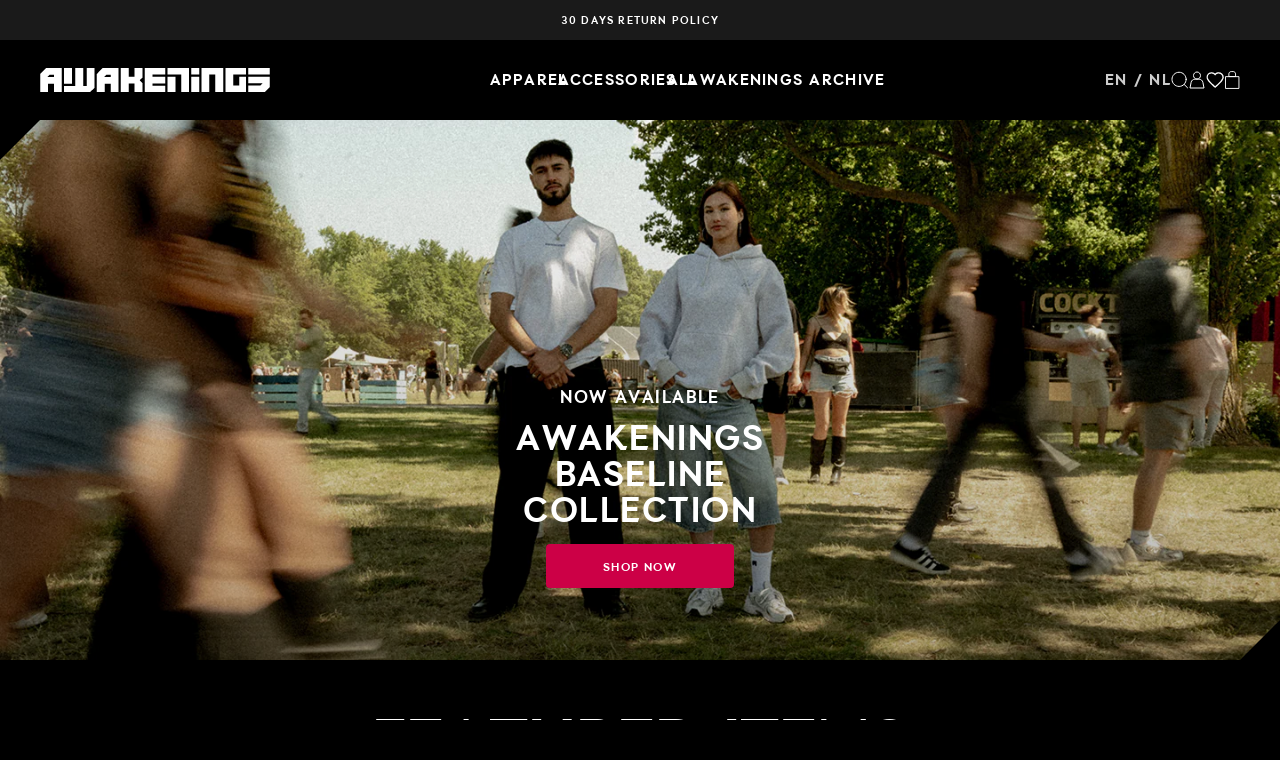

--- FILE ---
content_type: text/html; charset=utf-8
request_url: https://store.awakenings.com/
body_size: 37493
content:
<!doctype html>
<html class='no-js' lang='en'>
  <head>
    <meta charset='utf-8'>
    <meta http-equiv='X-UA-Compatible' content='IE=edge'>
    <meta name='viewport' content='width=device-width,initial-scale=1'>
    <meta name='theme-color' content=''>
    <link rel='canonical' href='https://store.awakenings.com/'>
    <link rel='preload' href='//store.awakenings.com/cdn/shop/t/2/assets/index.css?v=6994533068337712971753960005' as='style'>
    <link rel='preconnect' href='https://cdn.shopify.com' crossorigin><link rel='icon' type='image/png' href='//store.awakenings.com/cdn/shop/files/favicon_1_32x32.png?v=1706101594'><title>Awakenings Store | Your stop for Techno Apparel and Merchandise</title>

<meta property='og:site_name' content='Awakenings Store'>
<meta property='og:url' content='https://store.awakenings.com/'>
<meta property='og:title' content='Awakenings Store | Your stop for Techno Apparel and Merchandise'>
<meta property='og:type' content='website'>
<meta property='og:description' content='Official Awakenings merchandise and techno apparel. Built for the underground. Worn by those who live the sound, on the dancefloor and beyond.'><meta property='og:image' content='http://store.awakenings.com/cdn/shop/files/social_bannersAwakenings.jpg?v=1738853942'>
  <meta property='og:image:secure_url' content='https://store.awakenings.com/cdn/shop/files/social_bannersAwakenings.jpg?v=1738853942'>
  <meta property='og:image:width' content='1200'>
  <meta property='og:image:height' content='628'><meta name='twitter:card' content='summary_large_image'>
<meta name='twitter:title' content='Awakenings Store | Your stop for Techno Apparel and Merchandise'>
<meta name='twitter:description' content='Official Awakenings merchandise and techno apparel. Built for the underground. Worn by those who live the sound, on the dancefloor and beyond.'>

<meta name='theme-color' content='#000' media='(prefers-color-scheme: light)'>
<meta name='theme-color' content='#000' media='(prefers-color-scheme: dark)'>
<link href="//store.awakenings.com/cdn/shop/t/2/assets/index.css?v=6994533068337712971753960005" rel="stylesheet" type="text/css" media="all" />
<style data-shopify>
  
    .path-theme-defqon {
      --color-section-background: #000000;
      --color-section-text: #ffffff;
    }
    .path-theme-defqon {
      --section-font-body: 'Manifest', sans-serif;
      --section-font-accent: 'DefqonDisplay', sans-serif;
      --button-bg: #F72020;
      --button-text: #FFFFFF;
      --color-label__text-info-color: #353535;
      --color-label__bg-info-color: #D9D9D9;
      --color-label__text-info: var(--color-label__text-info-color);
      --color-label__bg-info: var(--color-label__bg-info-color);
      --color-label__text-sale: #ffffff;
      --color-label__bg-sale: #990D10;
      --color--slider-nav__bg: #F72020;
      --color--slider-nav__ico: #FFFFFF;
      --color-section-background-inverted: #FE0000;
      --button-bg-inverted: #000000;
      --button-text-inverted: #FFFFFF;
      --color-section-text-inverted: #000000;
    }
  
</style>
<script>
  window.Phill = {
    store: "awakenings-merch-store.myshopify.com",
    theme: {
      strings: {
        product: {
          add_to_cart: "Add to cart",
          adding_to_cart: "Adding to cart",
          added_to_cart: "Added to cart",
          sold_out: "Sold out",
          unavailable: "Unavailable",
          coming_soon: "Coming soon",
          preorder: "Click to Preorder",
          loyalty_limit: "You can only claim {{ product_limit }} of this product."
        },
        cart: {
          size: "Translation missing: en.cart.product_item.size",
          remove: "Remove",
          quantity: "Translation missing: en.cart.product_item.quantity",
          empty: "Your bag is empty"
        },
        wishlist: {
          item_count: {
            one: "{{ count }} item",
            other: "{{ count }} items"
          }
        },
        newsletter: {
          error: "There was an error submitting the form."
        }
      },
      links: {
        asset: "//store.awakenings.com/cdn/shop/t/2/assets/XXX.XXX?772",
        file: "//store.awakenings.com/cdn/shop/files/XXX.XXX?772",
      }
    },
    scripts: {
      tag_manager: "",
      google_optimize: ""
    },
    routes: {
      cart: "/cart",
      cartAdd: "/cart/add",
      cartChange: "/cart/change",
      cartUpdate: "/cart/update",
      cartClear: "/cart/clear",
      account: "/account",
      login: "/account/login",
      register: "/account/register",
      logout: "/account/logout",
    },
    money_format: "<span class=money>€{{amount_with_comma_separator}}</span>",
    money_separator: ".",
    locale: {"shop_locale":{"locale":"en","enabled":true,"primary":true,"published":true}},
    design_mode: false,
    customer: null,
    wishlist: null,
    wishlist_endpoint: "https:\/\/id-t-backend.vercel.app",
    is_customer_logged_in:  false ,
    is_customiser:false,
    path: {
      isEnabled:false,
    },}
</script>

      <meta name='description' content='Official Awakenings merchandise and techno apparel. Built for the underground. Worn by those who live the sound, on the dancefloor and beyond.'>
    

    <style>@font-face {
        font-display: swap;
        font-family: 'font-body';
        font-weight: 400;
        src: url('//store.awakenings.com/cdn/shop/t/2/assets/Auxilia.woff2?v=35819818737045158171696507300') format('woff2'), url('//store.awakenings.com/cdn/shop/t/2/assets/Auxilia.woff?v=86197756421405846831696507307') format('woff')
      }
      @font-face {
        font-display: swap;
        font-family: 'font-heading';
        font-weight: 400;
        src: url('//store.awakenings.com/cdn/shop/t/2/assets/Auxilia-Bold.woff2?v=67888752575503386481696507305') format('woff2'), url('//store.awakenings.com/cdn/shop/t/2/assets/Auxilia-Bold.woff?v=97512604624161274391696507300') format('woff')
      }:root {
        
        --header-spacing: 80px;

        --color--body__bg: #000000;
        --color--body__text: #ffffff;
        --color--body__text--alternative: #ffffff;
        --color--header__bg: #000000;
        --color--header__text: #ffffff;
        --color--slider-nav__bg: #ffffff;
        --color--slider-nav__ico: #000000;
        --color-btn__bg-primary: #cc0046;
        --color-btn__bg-primary--end: #cc0046;
        --color-btn__text-primary: #ffffff;
        --color-btn__border-primary: rgba(0,0,0,0);
        --color-btn__bg-secondary: #1a1a1a;
        --color-btn__text-secondary: #ffffff;
        --color-btn__border-secondary: rgba(0,0,0,0);
        --color-btn__bg-tertiary: rgba(0,0,0,0);
        --color-btn__text-tertiary: #ffffff;
        --color-btn__border-tertiary: #ffffff;
        --color-btn__bg-cart: #555555;
        --color-btn__text-cart: #ffffff;
        --color-btn__border-cart: #555555;
        --color-btn__disabled: #555555;
        --button-vertical-adjustment: 5%;
        --quickshop__btn-bg: #353535;
        --quickshop__btn-border: #939393;
        --quickshop__btn-text: #eee;
        --wishlist__btn-color: #ffffff;
        --card_collection__text-color: #ffffff;
        --card_product__price-color: #bebebe;
        --card_product__swatches-color: #d9d9d9;
        --card_product__swatches-color--active: #fff;

        --color-label__text-info: #ffffff;
        --color-label__bg-info: transparent;

        --color-label__text-info-color: #cc0046;
        --color-label__bg-info-color: transparent;

        --color-label__text-unavailable: #626262;
        --color-label__bg-unavailable: #D9D9D9;

        --color-label__text-sale: #ffffff;
        --color-label__bg-sale: #cc0046;

        --color-label__text-membership: #ffffff;
        --color-label__bg-membership: #E73E11;
        --color-label__bg-membership--end: #F59E00;

        --color-label__text-custom: #ffffff;
        --color-label__bg-custom: #cc0046;

        --color-chip__text: #d9d9d9;
        --color-chip__bg: #353535;
        --color-chip__close-button: #ffffff;
        --color_chip__close_button_bg: #535353;

        --color-drawer__bg: #1a1a1a;
        --color-drawer__bg--50: rgba(26, 26, 26, 0.7);
        --color-drawer__text: #ffffff;
        --color-drawer__overlay: #000000;
        --color-drawer__subtotal: #353535;

        --color-announcement__bg: #1a1a1a;
        --color-announcement__text: #ffffff;

        --color-newsletter__bg: #fff;
        --color-newsletter__text: #000;
--heading-1--size: 4.25rem;
          --heading-1--lineheight: 90%;
          --heading-1--spacing: 0.0rem;
        
--heading-2--size: 3.75rem;
          --heading-2--lineheight: 100%;
          --heading-2--spacing: 0.15rem;
        
--heading-3--size: 2.25rem;
          --heading-3--lineheight: 100%;
          --heading-3--spacing: 0.09375rem;
        
--heading-4--size: 1.875rem;
          --heading-4--lineheight: 100%;
          --heading-4--spacing: 0.09375rem;
        
--heading-5--size: 1.5625rem;
          --heading-5--lineheight: 100%;
          --heading-5--spacing: 0.09375rem;
        
--heading-6--size: 1.25rem;
          --heading-6--lineheight: 150%;
          --heading-6--spacing: 0.0875rem;
        
--heading-7--size: 1.125rem;
          --heading-7--lineheight: 125%;
          --heading-7--spacing: 0.090625rem;
        
--heading-8--size: 1.0rem;
          --heading-8--lineheight: 125%;
          --heading-8--spacing: 0.0796875rem;
        
--heading-9--size: 0.75rem;
          --heading-9--lineheight: 125%;
          --heading-9--spacing: 0.075rem;
        
--heading-10--size: 0.6875rem;
          --heading-10--lineheight: 120%;
          --heading-10--spacing: 0.075rem;
        
        
--body-1--size: 1.125rem;
          --body-1--lineheight: 145%;
          --body-1--spacing: 0.25rem;
        
--body-2--size: 0.75rem;
          --body-2--lineheight: 125%;
          --body-2--spacing: 0.08125rem;
        
--body-3--size: 0.875rem;
          --body-3--lineheight: 150%;
          --body-3--spacing: 0.0rem;
        
--body-4--size: 0.6875rem;
          --body-4--lineheight: 135%;
          --body-4--spacing: 0.08125rem;
        
      }
    </style>
  <!-- BEGIN app block: shopify://apps/stape-conversion-tracking/blocks/gtm/7e13c847-7971-409d-8fe0-29ec14d5f048 --><script>
  window.lsData = {};
  window.dataLayer = window.dataLayer || [];
  window.addEventListener("message", (event) => {
    if (event.data?.event) {
      window.dataLayer.push(event.data);
    }
  });
  window.dataShopStape = {
    shop: "store.awakenings.com",
    shopId: "62747508918",
  }
</script>

<!-- END app block --><!-- BEGIN app block: shopify://apps/vwo/blocks/vwo-smartcode/2ce905b2-3842-4d20-b6b0-8c51fc208426 -->
  
  
  
  
    <!-- Start VWO Smartcode -->
    <script src='https://dev.visualwebsiteoptimizer.com/lib/795433.js' id='vwoCode'></script>
    <!-- End VWO Smartcode -->
  


<!-- END app block --><script src="https://cdn.shopify.com/extensions/019b8ed3-90b4-7b95-8e01-aa6b35f1be2e/stape-remix-29/assets/widget.js" type="text/javascript" defer="defer"></script>
<link href="https://monorail-edge.shopifysvc.com" rel="dns-prefetch">
<script>(function(){if ("sendBeacon" in navigator && "performance" in window) {try {var session_token_from_headers = performance.getEntriesByType('navigation')[0].serverTiming.find(x => x.name == '_s').description;} catch {var session_token_from_headers = undefined;}var session_cookie_matches = document.cookie.match(/_shopify_s=([^;]*)/);var session_token_from_cookie = session_cookie_matches && session_cookie_matches.length === 2 ? session_cookie_matches[1] : "";var session_token = session_token_from_headers || session_token_from_cookie || "";function handle_abandonment_event(e) {var entries = performance.getEntries().filter(function(entry) {return /monorail-edge.shopifysvc.com/.test(entry.name);});if (!window.abandonment_tracked && entries.length === 0) {window.abandonment_tracked = true;var currentMs = Date.now();var navigation_start = performance.timing.navigationStart;var payload = {shop_id: 62747508918,url: window.location.href,navigation_start,duration: currentMs - navigation_start,session_token,page_type: "index"};window.navigator.sendBeacon("https://monorail-edge.shopifysvc.com/v1/produce", JSON.stringify({schema_id: "online_store_buyer_site_abandonment/1.1",payload: payload,metadata: {event_created_at_ms: currentMs,event_sent_at_ms: currentMs}}));}}window.addEventListener('pagehide', handle_abandonment_event);}}());</script>
<script id="web-pixels-manager-setup">(function e(e,d,r,n,o){if(void 0===o&&(o={}),!Boolean(null===(a=null===(i=window.Shopify)||void 0===i?void 0:i.analytics)||void 0===a?void 0:a.replayQueue)){var i,a;window.Shopify=window.Shopify||{};var t=window.Shopify;t.analytics=t.analytics||{};var s=t.analytics;s.replayQueue=[],s.publish=function(e,d,r){return s.replayQueue.push([e,d,r]),!0};try{self.performance.mark("wpm:start")}catch(e){}var l=function(){var e={modern:/Edge?\/(1{2}[4-9]|1[2-9]\d|[2-9]\d{2}|\d{4,})\.\d+(\.\d+|)|Firefox\/(1{2}[4-9]|1[2-9]\d|[2-9]\d{2}|\d{4,})\.\d+(\.\d+|)|Chrom(ium|e)\/(9{2}|\d{3,})\.\d+(\.\d+|)|(Maci|X1{2}).+ Version\/(15\.\d+|(1[6-9]|[2-9]\d|\d{3,})\.\d+)([,.]\d+|)( \(\w+\)|)( Mobile\/\w+|) Safari\/|Chrome.+OPR\/(9{2}|\d{3,})\.\d+\.\d+|(CPU[ +]OS|iPhone[ +]OS|CPU[ +]iPhone|CPU IPhone OS|CPU iPad OS)[ +]+(15[._]\d+|(1[6-9]|[2-9]\d|\d{3,})[._]\d+)([._]\d+|)|Android:?[ /-](13[3-9]|1[4-9]\d|[2-9]\d{2}|\d{4,})(\.\d+|)(\.\d+|)|Android.+Firefox\/(13[5-9]|1[4-9]\d|[2-9]\d{2}|\d{4,})\.\d+(\.\d+|)|Android.+Chrom(ium|e)\/(13[3-9]|1[4-9]\d|[2-9]\d{2}|\d{4,})\.\d+(\.\d+|)|SamsungBrowser\/([2-9]\d|\d{3,})\.\d+/,legacy:/Edge?\/(1[6-9]|[2-9]\d|\d{3,})\.\d+(\.\d+|)|Firefox\/(5[4-9]|[6-9]\d|\d{3,})\.\d+(\.\d+|)|Chrom(ium|e)\/(5[1-9]|[6-9]\d|\d{3,})\.\d+(\.\d+|)([\d.]+$|.*Safari\/(?![\d.]+ Edge\/[\d.]+$))|(Maci|X1{2}).+ Version\/(10\.\d+|(1[1-9]|[2-9]\d|\d{3,})\.\d+)([,.]\d+|)( \(\w+\)|)( Mobile\/\w+|) Safari\/|Chrome.+OPR\/(3[89]|[4-9]\d|\d{3,})\.\d+\.\d+|(CPU[ +]OS|iPhone[ +]OS|CPU[ +]iPhone|CPU IPhone OS|CPU iPad OS)[ +]+(10[._]\d+|(1[1-9]|[2-9]\d|\d{3,})[._]\d+)([._]\d+|)|Android:?[ /-](13[3-9]|1[4-9]\d|[2-9]\d{2}|\d{4,})(\.\d+|)(\.\d+|)|Mobile Safari.+OPR\/([89]\d|\d{3,})\.\d+\.\d+|Android.+Firefox\/(13[5-9]|1[4-9]\d|[2-9]\d{2}|\d{4,})\.\d+(\.\d+|)|Android.+Chrom(ium|e)\/(13[3-9]|1[4-9]\d|[2-9]\d{2}|\d{4,})\.\d+(\.\d+|)|Android.+(UC? ?Browser|UCWEB|U3)[ /]?(15\.([5-9]|\d{2,})|(1[6-9]|[2-9]\d|\d{3,})\.\d+)\.\d+|SamsungBrowser\/(5\.\d+|([6-9]|\d{2,})\.\d+)|Android.+MQ{2}Browser\/(14(\.(9|\d{2,})|)|(1[5-9]|[2-9]\d|\d{3,})(\.\d+|))(\.\d+|)|K[Aa][Ii]OS\/(3\.\d+|([4-9]|\d{2,})\.\d+)(\.\d+|)/},d=e.modern,r=e.legacy,n=navigator.userAgent;return n.match(d)?"modern":n.match(r)?"legacy":"unknown"}(),u="modern"===l?"modern":"legacy",c=(null!=n?n:{modern:"",legacy:""})[u],f=function(e){return[e.baseUrl,"/wpm","/b",e.hashVersion,"modern"===e.buildTarget?"m":"l",".js"].join("")}({baseUrl:d,hashVersion:r,buildTarget:u}),m=function(e){var d=e.version,r=e.bundleTarget,n=e.surface,o=e.pageUrl,i=e.monorailEndpoint;return{emit:function(e){var a=e.status,t=e.errorMsg,s=(new Date).getTime(),l=JSON.stringify({metadata:{event_sent_at_ms:s},events:[{schema_id:"web_pixels_manager_load/3.1",payload:{version:d,bundle_target:r,page_url:o,status:a,surface:n,error_msg:t},metadata:{event_created_at_ms:s}}]});if(!i)return console&&console.warn&&console.warn("[Web Pixels Manager] No Monorail endpoint provided, skipping logging."),!1;try{return self.navigator.sendBeacon.bind(self.navigator)(i,l)}catch(e){}var u=new XMLHttpRequest;try{return u.open("POST",i,!0),u.setRequestHeader("Content-Type","text/plain"),u.send(l),!0}catch(e){return console&&console.warn&&console.warn("[Web Pixels Manager] Got an unhandled error while logging to Monorail."),!1}}}}({version:r,bundleTarget:l,surface:e.surface,pageUrl:self.location.href,monorailEndpoint:e.monorailEndpoint});try{o.browserTarget=l,function(e){var d=e.src,r=e.async,n=void 0===r||r,o=e.onload,i=e.onerror,a=e.sri,t=e.scriptDataAttributes,s=void 0===t?{}:t,l=document.createElement("script"),u=document.querySelector("head"),c=document.querySelector("body");if(l.async=n,l.src=d,a&&(l.integrity=a,l.crossOrigin="anonymous"),s)for(var f in s)if(Object.prototype.hasOwnProperty.call(s,f))try{l.dataset[f]=s[f]}catch(e){}if(o&&l.addEventListener("load",o),i&&l.addEventListener("error",i),u)u.appendChild(l);else{if(!c)throw new Error("Did not find a head or body element to append the script");c.appendChild(l)}}({src:f,async:!0,onload:function(){if(!function(){var e,d;return Boolean(null===(d=null===(e=window.Shopify)||void 0===e?void 0:e.analytics)||void 0===d?void 0:d.initialized)}()){var d=window.webPixelsManager.init(e)||void 0;if(d){var r=window.Shopify.analytics;r.replayQueue.forEach((function(e){var r=e[0],n=e[1],o=e[2];d.publishCustomEvent(r,n,o)})),r.replayQueue=[],r.publish=d.publishCustomEvent,r.visitor=d.visitor,r.initialized=!0}}},onerror:function(){return m.emit({status:"failed",errorMsg:"".concat(f," has failed to load")})},sri:function(e){var d=/^sha384-[A-Za-z0-9+/=]+$/;return"string"==typeof e&&d.test(e)}(c)?c:"",scriptDataAttributes:o}),m.emit({status:"loading"})}catch(e){m.emit({status:"failed",errorMsg:(null==e?void 0:e.message)||"Unknown error"})}}})({shopId: 62747508918,storefrontBaseUrl: "https://store.awakenings.com",extensionsBaseUrl: "https://extensions.shopifycdn.com/cdn/shopifycloud/web-pixels-manager",monorailEndpoint: "https://monorail-edge.shopifysvc.com/unstable/produce_batch",surface: "storefront-renderer",enabledBetaFlags: ["2dca8a86"],webPixelsConfigList: [{"id":"2822668663","configuration":"{\"pixelCode\":\"CFKABNJC77U0O6B214FG\"}","eventPayloadVersion":"v1","runtimeContext":"STRICT","scriptVersion":"22e92c2ad45662f435e4801458fb78cc","type":"APP","apiClientId":4383523,"privacyPurposes":["ANALYTICS","MARKETING","SALE_OF_DATA"],"dataSharingAdjustments":{"protectedCustomerApprovalScopes":["read_customer_address","read_customer_email","read_customer_name","read_customer_personal_data","read_customer_phone"]}},{"id":"1806270839","configuration":"{\"accountID\":\"62747508918\"}","eventPayloadVersion":"v1","runtimeContext":"STRICT","scriptVersion":"c0a2ceb098b536858278d481fbeefe60","type":"APP","apiClientId":10250649601,"privacyPurposes":[],"dataSharingAdjustments":{"protectedCustomerApprovalScopes":["read_customer_address","read_customer_email","read_customer_name","read_customer_personal_data","read_customer_phone"]}},{"id":"42696886","configuration":"{\"myshopifyDomain\":\"awakenings-merch-store.myshopify.com\"}","eventPayloadVersion":"v1","runtimeContext":"STRICT","scriptVersion":"23b97d18e2aa74363140dc29c9284e87","type":"APP","apiClientId":2775569,"privacyPurposes":["ANALYTICS","MARKETING","SALE_OF_DATA"],"dataSharingAdjustments":{"protectedCustomerApprovalScopes":["read_customer_address","read_customer_email","read_customer_name","read_customer_phone","read_customer_personal_data"]}},{"id":"shopify-app-pixel","configuration":"{}","eventPayloadVersion":"v1","runtimeContext":"STRICT","scriptVersion":"0450","apiClientId":"shopify-pixel","type":"APP","privacyPurposes":["ANALYTICS","MARKETING"]},{"id":"shopify-custom-pixel","eventPayloadVersion":"v1","runtimeContext":"LAX","scriptVersion":"0450","apiClientId":"shopify-pixel","type":"CUSTOM","privacyPurposes":["ANALYTICS","MARKETING"]}],isMerchantRequest: false,initData: {"shop":{"name":"Awakenings Store","paymentSettings":{"currencyCode":"EUR"},"myshopifyDomain":"awakenings-merch-store.myshopify.com","countryCode":"NL","storefrontUrl":"https:\/\/store.awakenings.com"},"customer":null,"cart":null,"checkout":null,"productVariants":[],"purchasingCompany":null},},"https://store.awakenings.com/cdn","fcfee988w5aeb613cpc8e4bc33m6693e112",{"modern":"","legacy":""},{"shopId":"62747508918","storefrontBaseUrl":"https:\/\/store.awakenings.com","extensionBaseUrl":"https:\/\/extensions.shopifycdn.com\/cdn\/shopifycloud\/web-pixels-manager","surface":"storefront-renderer","enabledBetaFlags":"[\"2dca8a86\"]","isMerchantRequest":"false","hashVersion":"fcfee988w5aeb613cpc8e4bc33m6693e112","publish":"custom","events":"[[\"page_viewed\",{}]]"});</script><script>
  window.ShopifyAnalytics = window.ShopifyAnalytics || {};
  window.ShopifyAnalytics.meta = window.ShopifyAnalytics.meta || {};
  window.ShopifyAnalytics.meta.currency = 'EUR';
  var meta = {"page":{"pageType":"home","requestId":"4df92323-ca8f-45db-ac53-cecbc6e0b4b1-1768698046"}};
  for (var attr in meta) {
    window.ShopifyAnalytics.meta[attr] = meta[attr];
  }
</script>
<script class="analytics">
  (function () {
    var customDocumentWrite = function(content) {
      var jquery = null;

      if (window.jQuery) {
        jquery = window.jQuery;
      } else if (window.Checkout && window.Checkout.$) {
        jquery = window.Checkout.$;
      }

      if (jquery) {
        jquery('body').append(content);
      }
    };

    var hasLoggedConversion = function(token) {
      if (token) {
        return document.cookie.indexOf('loggedConversion=' + token) !== -1;
      }
      return false;
    }

    var setCookieIfConversion = function(token) {
      if (token) {
        var twoMonthsFromNow = new Date(Date.now());
        twoMonthsFromNow.setMonth(twoMonthsFromNow.getMonth() + 2);

        document.cookie = 'loggedConversion=' + token + '; expires=' + twoMonthsFromNow;
      }
    }

    var trekkie = window.ShopifyAnalytics.lib = window.trekkie = window.trekkie || [];
    if (trekkie.integrations) {
      return;
    }
    trekkie.methods = [
      'identify',
      'page',
      'ready',
      'track',
      'trackForm',
      'trackLink'
    ];
    trekkie.factory = function(method) {
      return function() {
        var args = Array.prototype.slice.call(arguments);
        args.unshift(method);
        trekkie.push(args);
        return trekkie;
      };
    };
    for (var i = 0; i < trekkie.methods.length; i++) {
      var key = trekkie.methods[i];
      trekkie[key] = trekkie.factory(key);
    }
    trekkie.load = function(config) {
      trekkie.config = config || {};
      trekkie.config.initialDocumentCookie = document.cookie;
      var first = document.getElementsByTagName('script')[0];
      var script = document.createElement('script');
      script.type = 'text/javascript';
      script.onerror = function(e) {
        var scriptFallback = document.createElement('script');
        scriptFallback.type = 'text/javascript';
        scriptFallback.onerror = function(error) {
                var Monorail = {
      produce: function produce(monorailDomain, schemaId, payload) {
        var currentMs = new Date().getTime();
        var event = {
          schema_id: schemaId,
          payload: payload,
          metadata: {
            event_created_at_ms: currentMs,
            event_sent_at_ms: currentMs
          }
        };
        return Monorail.sendRequest("https://" + monorailDomain + "/v1/produce", JSON.stringify(event));
      },
      sendRequest: function sendRequest(endpointUrl, payload) {
        // Try the sendBeacon API
        if (window && window.navigator && typeof window.navigator.sendBeacon === 'function' && typeof window.Blob === 'function' && !Monorail.isIos12()) {
          var blobData = new window.Blob([payload], {
            type: 'text/plain'
          });

          if (window.navigator.sendBeacon(endpointUrl, blobData)) {
            return true;
          } // sendBeacon was not successful

        } // XHR beacon

        var xhr = new XMLHttpRequest();

        try {
          xhr.open('POST', endpointUrl);
          xhr.setRequestHeader('Content-Type', 'text/plain');
          xhr.send(payload);
        } catch (e) {
          console.log(e);
        }

        return false;
      },
      isIos12: function isIos12() {
        return window.navigator.userAgent.lastIndexOf('iPhone; CPU iPhone OS 12_') !== -1 || window.navigator.userAgent.lastIndexOf('iPad; CPU OS 12_') !== -1;
      }
    };
    Monorail.produce('monorail-edge.shopifysvc.com',
      'trekkie_storefront_load_errors/1.1',
      {shop_id: 62747508918,
      theme_id: 132562419894,
      app_name: "storefront",
      context_url: window.location.href,
      source_url: "//store.awakenings.com/cdn/s/trekkie.storefront.cd680fe47e6c39ca5d5df5f0a32d569bc48c0f27.min.js"});

        };
        scriptFallback.async = true;
        scriptFallback.src = '//store.awakenings.com/cdn/s/trekkie.storefront.cd680fe47e6c39ca5d5df5f0a32d569bc48c0f27.min.js';
        first.parentNode.insertBefore(scriptFallback, first);
      };
      script.async = true;
      script.src = '//store.awakenings.com/cdn/s/trekkie.storefront.cd680fe47e6c39ca5d5df5f0a32d569bc48c0f27.min.js';
      first.parentNode.insertBefore(script, first);
    };
    trekkie.load(
      {"Trekkie":{"appName":"storefront","development":false,"defaultAttributes":{"shopId":62747508918,"isMerchantRequest":null,"themeId":132562419894,"themeCityHash":"14424874602540290705","contentLanguage":"en","currency":"EUR"},"isServerSideCookieWritingEnabled":true,"monorailRegion":"shop_domain","enabledBetaFlags":["65f19447"]},"Session Attribution":{},"S2S":{"facebookCapiEnabled":false,"source":"trekkie-storefront-renderer","apiClientId":580111}}
    );

    var loaded = false;
    trekkie.ready(function() {
      if (loaded) return;
      loaded = true;

      window.ShopifyAnalytics.lib = window.trekkie;

      var originalDocumentWrite = document.write;
      document.write = customDocumentWrite;
      try { window.ShopifyAnalytics.merchantGoogleAnalytics.call(this); } catch(error) {};
      document.write = originalDocumentWrite;

      window.ShopifyAnalytics.lib.page(null,{"pageType":"home","requestId":"4df92323-ca8f-45db-ac53-cecbc6e0b4b1-1768698046","shopifyEmitted":true});

      var match = window.location.pathname.match(/checkouts\/(.+)\/(thank_you|post_purchase)/)
      var token = match? match[1]: undefined;
      if (!hasLoggedConversion(token)) {
        setCookieIfConversion(token);
        
      }
    });


        var eventsListenerScript = document.createElement('script');
        eventsListenerScript.async = true;
        eventsListenerScript.src = "//store.awakenings.com/cdn/shopifycloud/storefront/assets/shop_events_listener-3da45d37.js";
        document.getElementsByTagName('head')[0].appendChild(eventsListenerScript);

})();</script>
<script
  defer
  src="https://store.awakenings.com/cdn/shopifycloud/perf-kit/shopify-perf-kit-3.0.4.min.js"
  data-application="storefront-renderer"
  data-shop-id="62747508918"
  data-render-region="gcp-us-east1"
  data-page-type="index"
  data-theme-instance-id="132562419894"
  data-theme-name="ID&T"
  data-theme-version="1.0.0"
  data-monorail-region="shop_domain"
  data-resource-timing-sampling-rate="10"
  data-shs="true"
  data-shs-beacon="true"
  data-shs-export-with-fetch="true"
  data-shs-logs-sample-rate="1"
  data-shs-beacon-endpoint="https://store.awakenings.com/api/collect"
></script>
</head>
  <body
    class='min-h-screen max-w-screen-3k w-full overflow-x-hidden mx-auto font-body antialiased bg-color--body__bg text-color--body__text '
    data-component='body'
    data-scroll-lock-fill-gap
  ><!-- BEGIN sections: header-group -->
<div id="shopify-section-sections--16131066134710__c45a80f6-e31d-4775-be00-3d4ab06c3971" class="shopify-section shopify-section-group-header-group"><div
  
    data-component='announcementbar'
  
  data-speed='5000'
  class='flex text-announcement__text bg-announcement__bg w-full flex-col justify-center items-center relative z-30 h-8 lg:h-10'
><div
      data-slide
      class=' active opacity-0 text-heading-10 leading-4 font-heading uppercase apply-content-editor absolute max-w-screen-3k px-5 transition-all duration-500 delay-500 pointer-events-none [&.active]:opacity-100 [&.active]:pointer-events-auto text-center line-clamp-2'
    >30 days return policy</div><div
      data-slide
      class='opacity-0 text-heading-10 leading-4 font-heading uppercase apply-content-editor absolute max-w-screen-3k px-5 transition-all duration-500 delay-500 pointer-events-none [&.active]:opacity-100 [&.active]:pointer-events-auto text-center line-clamp-2'
    >100% Refund Guarantee</div><div
      data-slide
      class='opacity-0 text-heading-10 leading-4 font-heading uppercase apply-content-editor absolute max-w-screen-3k px-5 transition-all duration-500 delay-500 pointer-events-none [&.active]:opacity-100 [&.active]:pointer-events-auto text-center line-clamp-2'
    >Worldwide shipping available</div></div>


</div><header id="shopify-section-sections--16131066134710__header" class="shopify-section shopify-section-group-header-group sticky top-0 left-0 right-0 z-30 bg-color--header__bg"><div data-component='header' header-component>
  <div class='text-color--header__text max-w-screen-xl mx-auto grid grid-cols-12 items-center gap-5 w-full px-5 h-20 py-5 lg:px-10 lg:flex lg:justify-between lg:items-center'>
    <div class='col-span-2 col-start-1 flex items-center gap-5 lg:hidden'>
      <button
        type='button'
        aria-label='mobile menu btn'
        data-mobile-nav-btn
        class='w-5 h-3 box-content pb-px relative inline-block flex-shrink-0 border-t border-b border-color--header__text before:absolute before:top-1/2 before:left-0 before:w-full before:h-px before:bg-color--header__text after:absolute after:top-1/2 after:left-0 after:w-full after:h-px after:bg-color--header__text before:transition-all after:transition-all [&.active]:border-0 [&.active]:before:rotate-45 [&.active]:after:-rotate-45'
      ></button>
      <button aria-label='search btn' type='button' data-search-toggle>
    <svg class='w-[1.125rem] h-[1.125rem]' viewBox='0 0 18 18' fill='none' xmlns='http://www.w3.org/2000/svg'>
      <g clip-path="url(#clip0_3209_18730)"> <path d="M13.353 13.6055L16.498 16.7495M15.172 8.33624C15.172 12.2497 11.9995 15.4222 8.086 15.4222C4.17251 15.4222 1 12.2497 1 8.33624C1 4.42275 4.17251 1.25024 8.086 1.25024C11.9995 1.25024 15.172 4.42275 15.172 8.33624Z" stroke="currentColor" stroke-linecap="square"/> </g> <defs> <clipPath id="clip0_3209_18730"> <rect width="18" height="18" fill="currentColor"/> </clipPath> </defs>
    </svg>
  </button>
    </div>
    <div class='col-start-3 col-span-8 lg:pr-5'>
      <div class='flex items-center justify-center px-5 lg:px-0 lg:justify-start'>
        
          <a
            href='/'
            aria-label='logo'
            class='inline-block'
          ><img src="//store.awakenings.com/cdn/shop/files/awakenings_logo.svg?v=1705055291&amp;width=960" alt="" srcset="//store.awakenings.com/cdn/shop/files/awakenings_logo.svg?v=1705055291&amp;width=352 352w, //store.awakenings.com/cdn/shop/files/awakenings_logo.svg?v=1705055291&amp;width=832 832w, //store.awakenings.com/cdn/shop/files/awakenings_logo.svg?v=1705055291&amp;width=960 960w" width="960" height="99" loading="eager" class="w-[230px] h-10 lg:h-[3.75rem] object-contain" sizes="10rem">
          </a>
        
      </div>
    </div>
    <nav class='hidden lg:flex flex-wrap justify-center gap-x-10 gap-y-2 text-heading-8 font-heading uppercase'><a  data-nav-link class='apply-nav-item' href='/collections/apparel'>Apparel</a><a  data-nav-link class='apply-nav-item' href='/collections/accessories'>Accessories</a><a  data-nav-link class='apply-nav-item' href='/collections/all-products'>All</a><a  data-nav-link class='apply-nav-item' href='/collections/awakenings-archive'>Awakenings Archive</a></nav>

    <div class='col-span-2 lg:pl-5 flex justify-end gap-5'><button
          data-language-popup-toggle
          aria-label='language toggle btn'
          class='hidden lg:block font-heading text-heading-8 uppercase opacity-80 leading-none transition hover:opacity-100 active:opacity-100 focus:opacity-100 whitespace-nowrap'
        >
          en / NL
        </button><button
        aria-label='search toggle btn'
        class='hidden lg:block transition hover:opacity-70'
        type='button'
        data-search-toggle
      >
    <svg class='w-[1.125rem] h-[1.125rem]' viewBox='0 0 18 18' fill='none' xmlns='http://www.w3.org/2000/svg'>
      <g clip-path="url(#clip0_3209_18730)"> <path d="M13.353 13.6055L16.498 16.7495M15.172 8.33624C15.172 12.2497 11.9995 15.4222 8.086 15.4222C4.17251 15.4222 1 12.2497 1 8.33624C1 4.42275 4.17251 1.25024 8.086 1.25024C11.9995 1.25024 15.172 4.42275 15.172 8.33624Z" stroke="currentColor" stroke-linecap="square"/> </g> <defs> <clipPath id="clip0_3209_18730"> <rect width="18" height="18" fill="currentColor"/> </clipPath> </defs>
    </svg>
  </button><a
        class='hidden lg:block transition hover:opacity-70'
        aria-label='account'
        href='/account/login'
      >
        <svg class='w-4 h-[1.125rem]' viewBox='0 0 16 18' fill='none' xmlns='http://www.w3.org/2000/svg'>
      <g clip-path="url(#clip0_3209_18732)"> <path d="M11.5 4.556C11.5 6.52 9.934 8.11 8 8.11C6.066 8.11 4.5 6.52 4.5 4.556C4.5 2.59 6.066 1 8 1C9.934 1 11.5 2.591 11.5 4.556Z" stroke="currentColor"/> <path d="M2.115 11.3383C2.29407 10.4292 2.78321 9.61042 3.49889 9.02186C4.21458 8.4333 5.11239 8.11147 6.039 8.11133H9.961C10.8876 8.11147 11.7854 8.4333 12.5011 9.02186C13.2168 9.61042 13.7059 10.4292 13.885 11.3383L15 17.0003H1L2.115 11.3383Z" stroke="currentColor"/> </g> <defs> <clipPath id="clip0_3209_18732"> <rect class='w-4 h-[1.125rem]' fill="currentColor"/> </clipPath> </defs>
    </svg>
  
      </a>
      <a
        href='/pages/wishlist'
        class=' relative transition hover:opacity-70'
        type='button'
        aria-label='wishlist open'
      >
        <svg xmlns='http://www.w3.org/2000/svg' class='w-5 h-[1.125rem]' viewBox='0 0 15 12' fill='none'>
      <g clip-path="url(#clip0_796_29422)"> <path d="M7.58325 11.3333C7.58325 11.3333 3.65725 7.778 2.57659 6.30267C2.07725 5.62133 1.58325 4.88 1.58325 3.968C1.58325 2.14467 3.10125 0.666666 4.97458 0.666666C6.02392 0.666666 6.96125 1.13067 7.58325 1.86C7.9057 1.48402 8.30597 1.18258 8.75639 0.976539C9.20681 0.770495 9.69661 0.664766 10.1919 0.666666C12.0653 0.666666 13.5833 2.14467 13.5833 3.968C13.5833 4.88 13.0379 5.594 12.5899 6.30267C11.6566 7.778 7.58325 11.3333 7.58325 11.3333Z" stroke="currentColor" stroke-linecap="round"/> </g> <defs> <clipPath id="clip0_796_29422"> <rect fill="currentColor" width="100%" height="100%" transform="translate(0.916626)"/> </clipPath> </defs>
    </svg>
        <div
          data-wishlist-count
          class='!hidden absolute rounded-full bg-btn__bg-primary text-btn__text-primary inline-flex w-4 h-4 items-center justify-center font-heading text-[0.625rem] leading-none top-0 right-0 translate-x-1/2 -translate-y-1/2'
        >
          <span></span>
        </div>
      </a>
      <a
        class='relative transition hover:opacity-70'
        href='/cart'
        data-cart-toggle
        aria-label='cart'
      ><svg xmlns='http://www.w3.org/2000/svg' class='w-[0.9375rem] h-[1.125rem]' viewBox='0 0 15 18' fill='none'>
      <g clip-path="url(#clip0_2611_2491)"> <path d="M0.46875 5.65219H13.9509V17.4375H0.46875V5.65219ZM3.8625 2.90625C3.8625 2.28465 4.10943 1.68851 4.54897 1.24897C4.98851 0.80943 5.58465 0.5625 6.20625 0.5625H8.21438C8.52216 0.5625 8.82693 0.623123 9.11129 0.740907C9.39565 0.858692 9.65402 1.03133 9.87166 1.24897C10.0893 1.46661 10.2619 1.72498 10.3797 2.00934C10.4975 2.29369 10.5581 2.59846 10.5581 2.90625V5.56219H3.86156L3.8625 2.90625Z" stroke="currentColor" stroke-width="0.9375"/> </g> <defs> <clipPath id="clip0_2611_2491"> <rect class='w-[0.9375rem] h-[1.125rem]' fill="currentColor"/> </clipPath> </defs>
    </svg><div
          data-cart-count
          class='!hidden  absolute rounded-full bg-btn__bg-primary text-btn__text-primary inline-flex w-4 h-4 items-center justify-center font-heading text-[0.625rem] leading-none top-0 right-0 translate-x-1/2 -translate-y-1/2'
        >
          <span>0</span>
        </div>
      </a>
    </div>
  </div>

<div
  class='fixed z-[99] inset-0 group pointer-events-none [&.open]:pointer-events-auto'
  data-scroll-lock-scrollable
  data-component='drawer'
  data-drawer-id='mobile-menu'
>
  <button
    type='button'
    data-close
    aria-label='close'
    class='absolute inset-0 bg-drawer__overlay opacity-0 group-[&.open]:opacity-40 transition-opacity duration-500 w-full h-full '
  ></button>
  <div
    data-scroll-lock-scrollable
    class='absolute bg-drawer__bg text-drawer__text top-0 h-full max-w-[calc(100vw-2.5rem)] w-[23.4375rem] sm:w-full sm:max-w-[27.5rem] flex flex-col transition-transform duration-500 group-[&.open]:translate-x-0 pt-10 sm:pt-12 px-5 sm:px-10 overflow-auto overflow-x-hidden no-scrollbar left-0 -translate-x-full group-[&.open]:delay-100'
  >
    <button
      data-close
      class='px-3 py-4 sm:px-6 sm:py-7 absolute top-0 cursor-pointer transition hover:opacity-70 active:opacity-70 focus:opacity-70 right-0'
    >
    <svg
      class='w-4 h-4'
      viewBox='0 0 8 8'
      fill='none'
      xmlns='http://www.w3.org/2000/svg'
    >
      <g clip-path="url(#clip0_925_94731)">
      <path d="M6.51959 1.57812L1.48134 6.61638M6.51872 6.61594L1.48047 1.57856" stroke="currentColor" stroke-linecap="square"/>
      </g>
    </svg></button>
    <div data-content class='hidden'>
      <div data-mobile-menu class="transition-all duration-500 opacity-100 [&.slide-left]:-translate-x-full [&.slide-left]:opacity-0 ">
    <div class="pb-14 min-h-[calc(100vh-6.5rem)]">
      <div class="mb-10">
        <form action='/search' class='flex gap-24 w-full'>
          <div class='relative w-full max-w-[50rem]'>
            <div
  
  class='flex flex-col bg-transparent w-full '
>
  <div class='relative'>
    <input
      data-main-input
      type='text'
      name='q'
      id=''
      class='peer apply-input   !text-drawer__text placeholder:text-drawer__text'
      
        placeholder='Search'
      
      
      
      
      autocomplete='off'
      autocapitalize='off'
      autocorrect='off'
      spellcheck='false'
      
    >
    <hr
      class='absolute transition w-full h-px left-0 bottom-0 border-color--body__text opacity-20 peer-focus:opacity-100  !border-drawer__text'
    >
    
    
  </div>
  <div class='text-body-4 text-error'></div>
</div>

          </div>
        </form>
      </div>
      <nav class='flex flex-col items-start gap-6 text-heading-6 font-heading uppercase pb-7 relative after:absolute after:w-full after:h-px after:bg-drawer__text after:opacity-20 after:bottom-0 after:left-0'><a  data-nav-link-mobile class='apply-nav-item' href='/collections/apparel'>Apparel</a><a  data-nav-link-mobile class='apply-nav-item' href='/collections/accessories'>Accessories</a><a  data-nav-link-mobile class='apply-nav-item' href='/collections/all-products'>All</a><a  data-nav-link-mobile class='apply-nav-item' href='/collections/awakenings-archive'>Awakenings Archive</a></nav>
      <nav class='flex flex-col items-start gap-7 text-heading-8 font-heading uppercase opacity-80 py-7'><a  class='apply-nav-item' href='/collections/apparel'>Apparel</a><a  class='apply-nav-item' href='/collections/accessories'>Accessories</a><a  class='apply-nav-item' href='/collections/all-products'>All</a><a  class='apply-nav-item' href='/collections/awakenings-archive'>Awakenings Archive</a><a
                class='apply-nav-item'
                href='/account/login'
              >
Sign In</a></nav>
    </div>
  </div><div class="py-6 sticky bg-drawer__bg bottom-0 left-0 w-full text-heading-9 font-heading uppercase">
      <button data-language-popup-toggle class="uppercase">
        en / NL
      </button>
    </div>
    </div>
  </div>
</div>

</div>


<style> #shopify-section-sections--16131066134710__header .apply-nav-item {margin: -5px;} </style></header><div id="shopify-section-sections--16131066134710__faba9cbf-118f-4c45-91f7-6d215799359f" class="shopify-section shopify-section-group-header-group"><div
  data-component='headerDropdownMenu'
  data-header-dropdown-menu
  data-link='/collections/apparel'
  class='group'
>
  <div
    class='fixed inset-0 bg-drawer__overlay pointer-events-none opacity-0 group-[&[active]]:opacity-40 group-[&[active]]:pointer-events-auto transition-opacity duration-500 w-full h-full z-10'
  ></div>
  <div
    data-dropdown
    data-scroll-lock-scrollable
    class='
      opacity-0 pointer-events-none bg-drawer__bg text-drawer__text fixed top-8 left-0 z-50 mx-auto px-5 pb-10 overflow-y-scroll bottom-0 transition duration-300 w-[23.4375rem] max-w-[calc(100vw-2.5rem)] overflow-x-hidden
      md:max-w-[27.5rem] md:top-11 md:w-full
      lg:z-[29] lg:-translate-y-full lg:top-20 lg:bottom-auto lg:overflow-y-auto lg:overflow-x-hidden lg:duration-500 lg:right-0 lg:max-w-screen-xl lg:max-h-[80dvh]
      group-[&[active]]:translate-x-0 group-[&[active]]:pointer-events-auto group-[&[active]]:opacity-100 group-[&[active]]:translate-y-0 group-[&[active]]:duration-500
    '
  >
    <div class='translate-x-full duration-500 group-[&[active]]:translate-x-0 lg:translate-x-0'>
      <div
        data-container
        class='!hidden grid grid-cols-1 lg:grid-cols-4 gap-2'
      >
        <div class='px-5 pb-6 pt-2 relative after:absolute after:w-full after:h-px after:bg-drawer__text after:opacity-20 after:bottom-0 after:left-0 lg:hidden'>
          <div class='flex gap-3 items-center cursor-pointer' data-nav-link-mobile-back>
    <svg xmlns='http://www.w3.org/2000/svg' class='w-[0.375rem] h-4' viewBox='0 0 6 16' fill='none'>
      <path d="M5.29289 12.9501L6 12.243L1.05025 7.29327L0.343144 8.00038L5.29289 12.9501Z" fill="white"/> <path d="M1.05025 8.70666L6 3.75691L5.29289 3.0498L0.343144 8.00038L1.05025 8.70666Z" fill="currentColor"/>
    </svg>
  <span class='text-heading-10 leading-0 font-heading uppercase'>go back</span>
          </div>
        </div><nav class='pt-12 pl-5 text-heading-7 font-heading uppercase flex flex-col gap-6 items-start'><a  class='apply-nav-item ' href='/collections/t-shirts-and-tops'>T-shirts and tops</a><a  class='apply-nav-item ' href='/collections/hoodies-sweaters'>Hoodies & sweaters</a><a  class='apply-nav-item ' href='/collections/shorts-pants'>Shorts & pants</a><a  class='apply-nav-item text-btn__bg-primary before:!bg-btn__bg-primary after:!bg-btn__bg-primary' href='/collections/all-products'>All</a></nav><div class='hidden lg:block'>
<a
  href='/collections/t-shirts-and-tops'
  class='group relative block w-full '
>
  <div class='relative will-change-transform contrast-100 scale-100 transition duration-500 group-hover:contrast-110  group-active:contrast-110 group-focus:contrast-110'><div
        class='absolute w-full h-full pointer-events-none left-0 top-0'
        style='background: linear-gradient(0deg, rgba(0, 0, 0, 0.5), rgba(0, 0, 0, 0) 70%)'
      ></div>
<picture><img
    src='//store.awakenings.com/cdn/shop/files/DSCF6139.jpg?crop=center&format=webp&height=450&v=1727951380&width=320'
    alt='T-shirts and tops image'
    srcset='//store.awakenings.com/cdn/shop/files/DSCF6139.jpg?crop=center&format=webp&height=281&v=1727951380&width=200
 200w,//store.awakenings.com/cdn/shop/files/DSCF6139.jpg?crop=center&format=webp&height=450&v=1727951380&width=320
 320w,//store.awakenings.com/cdn/shop/files/DSCF6139.jpg?crop=center&format=webp&height=492&v=1727951380&width=350
 350w,//store.awakenings.com/cdn/shop/files/DSCF6139.jpg?crop=center&format=webp&height=563&v=1727951380&width=400
 400w,//store.awakenings.com/cdn/shop/files/DSCF6139.jpg?crop=center&format=webp&height=900&v=1727951380&width=640
 640w,//store.awakenings.com/cdn/shop/files/DSCF6139.jpg?crop=center&format=webp&height=844&v=1727951380&width=600
 600w,//store.awakenings.com/cdn/shop/files/DSCF6139.jpg?crop=center&format=webp&height=1350&v=1727951380&width=960
 960w,'
    width='320'
    height='450'
    loading='lazy'
    class=' object-cover w-full h-full'
    sizes='(min-width: 640px) 320px, 100vw'
    style='aspect-ratio: 0.7111111111111111;'
  >
</picture>
</div>
  <span class='absolute px-8 py-6 bottom-0 left-0 block text-heading-7 sm:text-heading-8 font-heading uppercase text-card_collection__text-color'>T-shirts and tops</span>
</a>
</div><div class='hidden lg:block'>
<a
  href='/collections/hoodies-sweaters'
  class='group relative block w-full '
>
  <div class='relative will-change-transform contrast-100 scale-100 transition duration-500 group-hover:contrast-110  group-active:contrast-110 group-focus:contrast-110'><div
        class='absolute w-full h-full pointer-events-none left-0 top-0'
        style='background: linear-gradient(0deg, rgba(0, 0, 0, 0.5), rgba(0, 0, 0, 0) 70%)'
      ></div>
<picture><img
    src='//store.awakenings.com/cdn/shop/files/15_AWAKEMERCH30APRIL_123738_SANDERVANDEVEN.jpg?crop=center&format=webp&height=450&v=1715239225&width=320'
    alt='Hoodies and sweaters image'
    srcset='//store.awakenings.com/cdn/shop/files/15_AWAKEMERCH30APRIL_123738_SANDERVANDEVEN.jpg?crop=center&format=webp&height=281&v=1715239225&width=200
 200w,//store.awakenings.com/cdn/shop/files/15_AWAKEMERCH30APRIL_123738_SANDERVANDEVEN.jpg?crop=center&format=webp&height=450&v=1715239225&width=320
 320w,//store.awakenings.com/cdn/shop/files/15_AWAKEMERCH30APRIL_123738_SANDERVANDEVEN.jpg?crop=center&format=webp&height=492&v=1715239225&width=350
 350w,//store.awakenings.com/cdn/shop/files/15_AWAKEMERCH30APRIL_123738_SANDERVANDEVEN.jpg?crop=center&format=webp&height=563&v=1715239225&width=400
 400w,//store.awakenings.com/cdn/shop/files/15_AWAKEMERCH30APRIL_123738_SANDERVANDEVEN.jpg?crop=center&format=webp&height=900&v=1715239225&width=640
 640w,//store.awakenings.com/cdn/shop/files/15_AWAKEMERCH30APRIL_123738_SANDERVANDEVEN.jpg?crop=center&format=webp&height=844&v=1715239225&width=600
 600w,//store.awakenings.com/cdn/shop/files/15_AWAKEMERCH30APRIL_123738_SANDERVANDEVEN.jpg?crop=center&format=webp&height=1350&v=1715239225&width=960
 960w,'
    width='320'
    height='450'
    loading='lazy'
    class=' object-cover w-full h-full'
    sizes='(min-width: 640px) 320px, 100vw'
    style='aspect-ratio: 0.7111111111111111;'
  >
</picture>
</div>
  <span class='absolute px-8 py-6 bottom-0 left-0 block text-heading-7 sm:text-heading-8 font-heading uppercase text-card_collection__text-color'>Hoodies and sweaters</span>
</a>
</div><div class='hidden lg:block'>
<a
  href='/collections/shorts-pants'
  class='group relative block w-full '
>
  <div class='relative will-change-transform contrast-100 scale-100 transition duration-500 group-hover:contrast-110  group-active:contrast-110 group-focus:contrast-110'><div
        class='absolute w-full h-full pointer-events-none left-0 top-0'
        style='background: linear-gradient(0deg, rgba(0, 0, 0, 0.5), rgba(0, 0, 0, 0) 70%)'
      ></div>
<picture><img
    src='//store.awakenings.com/cdn/shop/files/93_AWAKEMERCH30APRIL_142417_SANDERVANDEVEN.jpg?crop=center&format=webp&height=450&v=1715239546&width=320'
    alt='Pants and shorts image'
    srcset='//store.awakenings.com/cdn/shop/files/93_AWAKEMERCH30APRIL_142417_SANDERVANDEVEN.jpg?crop=center&format=webp&height=281&v=1715239546&width=200
 200w,//store.awakenings.com/cdn/shop/files/93_AWAKEMERCH30APRIL_142417_SANDERVANDEVEN.jpg?crop=center&format=webp&height=450&v=1715239546&width=320
 320w,//store.awakenings.com/cdn/shop/files/93_AWAKEMERCH30APRIL_142417_SANDERVANDEVEN.jpg?crop=center&format=webp&height=492&v=1715239546&width=350
 350w,//store.awakenings.com/cdn/shop/files/93_AWAKEMERCH30APRIL_142417_SANDERVANDEVEN.jpg?crop=center&format=webp&height=563&v=1715239546&width=400
 400w,//store.awakenings.com/cdn/shop/files/93_AWAKEMERCH30APRIL_142417_SANDERVANDEVEN.jpg?crop=center&format=webp&height=900&v=1715239546&width=640
 640w,//store.awakenings.com/cdn/shop/files/93_AWAKEMERCH30APRIL_142417_SANDERVANDEVEN.jpg?crop=center&format=webp&height=844&v=1715239546&width=600
 600w,//store.awakenings.com/cdn/shop/files/93_AWAKEMERCH30APRIL_142417_SANDERVANDEVEN.jpg?crop=center&format=webp&height=1350&v=1715239546&width=960
 960w,'
    width='320'
    height='450'
    loading='lazy'
    class=' object-cover w-full h-full'
    sizes='(min-width: 640px) 320px, 100vw'
    style='aspect-ratio: 0.7111111111111111;'
  >
</picture>
</div>
  <span class='absolute px-8 py-6 bottom-0 left-0 block text-heading-7 sm:text-heading-8 font-heading uppercase text-card_collection__text-color'>Pants and shorts</span>
</a>
</div></div>
    </div>
  </div>
</div>


</div><div id="shopify-section-sections--16131066134710__e0bc6f6b-de96-4ba3-9969-4d3980752e33" class="shopify-section shopify-section-group-header-group"><div
  data-component='headerDropdownMenu'
  data-header-dropdown-menu
  data-link='/collections/accessories'
  class='group'
>
  <div
    class='fixed inset-0 bg-drawer__overlay pointer-events-none opacity-0 group-[&[active]]:opacity-40 group-[&[active]]:pointer-events-auto transition-opacity duration-500 w-full h-full z-10'
  ></div>
  <div
    data-dropdown
    data-scroll-lock-scrollable
    class='
      opacity-0 pointer-events-none bg-drawer__bg text-drawer__text fixed top-8 left-0 z-50 mx-auto px-5 pb-10 overflow-y-scroll bottom-0 transition duration-300 w-[23.4375rem] max-w-[calc(100vw-2.5rem)] overflow-x-hidden
      md:max-w-[27.5rem] md:top-11 md:w-full
      lg:z-[29] lg:-translate-y-full lg:top-20 lg:bottom-auto lg:overflow-y-auto lg:overflow-x-hidden lg:duration-500 lg:right-0 lg:max-w-screen-xl lg:max-h-[80dvh]
      group-[&[active]]:translate-x-0 group-[&[active]]:pointer-events-auto group-[&[active]]:opacity-100 group-[&[active]]:translate-y-0 group-[&[active]]:duration-500
    '
  >
    <div class='translate-x-full duration-500 group-[&[active]]:translate-x-0 lg:translate-x-0'>
      <div
        data-container
        class='!hidden grid grid-cols-1 lg:grid-cols-4 gap-2'
      >
        <div class='px-5 pb-6 pt-2 relative after:absolute after:w-full after:h-px after:bg-drawer__text after:opacity-20 after:bottom-0 after:left-0 lg:hidden'>
          <div class='flex gap-3 items-center cursor-pointer' data-nav-link-mobile-back>
    <svg xmlns='http://www.w3.org/2000/svg' class='w-[0.375rem] h-4' viewBox='0 0 6 16' fill='none'>
      <path d="M5.29289 12.9501L6 12.243L1.05025 7.29327L0.343144 8.00038L5.29289 12.9501Z" fill="white"/> <path d="M1.05025 8.70666L6 3.75691L5.29289 3.0498L0.343144 8.00038L1.05025 8.70666Z" fill="currentColor"/>
    </svg>
  <span class='text-heading-10 leading-0 font-heading uppercase'>go back</span>
          </div>
        </div><nav class='pt-12 pl-5 text-heading-7 font-heading uppercase flex flex-col gap-6 items-start'><a  class='apply-nav-item ' href='/collections/bags'>Bags</a><a  class='apply-nav-item ' href='/collections/handfans'>Handfans</a><a  class='apply-nav-item ' href='/collections/headwear'>Headwear</a><a  class='apply-nav-item text-btn__bg-primary before:!bg-btn__bg-primary after:!bg-btn__bg-primary' href='/collections/accessories'>All</a></nav><div class='hidden lg:block'>
<a
  href='/products/awakenings-socks-2-pack-white-unisex'
  class='group relative block w-full '
>
  <div class='relative will-change-transform contrast-100 scale-100 transition duration-500 group-hover:contrast-110  group-active:contrast-110 group-focus:contrast-110'><div
        class='absolute w-full h-full pointer-events-none left-0 top-0'
        style='background: linear-gradient(0deg, rgba(0, 0, 0, 0.5), rgba(0, 0, 0, 0) 70%)'
      ></div>
<picture><img
    src='//store.awakenings.com/cdn/shop/files/45_AWAKEMERCH30APRIL_135701_SANDERVANDEVEN.jpg?crop=center&format=webp&height=450&v=1715238949&width=320'
    alt='Socks image'
    srcset='//store.awakenings.com/cdn/shop/files/45_AWAKEMERCH30APRIL_135701_SANDERVANDEVEN.jpg?crop=center&format=webp&height=281&v=1715238949&width=200
 200w,//store.awakenings.com/cdn/shop/files/45_AWAKEMERCH30APRIL_135701_SANDERVANDEVEN.jpg?crop=center&format=webp&height=450&v=1715238949&width=320
 320w,//store.awakenings.com/cdn/shop/files/45_AWAKEMERCH30APRIL_135701_SANDERVANDEVEN.jpg?crop=center&format=webp&height=492&v=1715238949&width=350
 350w,//store.awakenings.com/cdn/shop/files/45_AWAKEMERCH30APRIL_135701_SANDERVANDEVEN.jpg?crop=center&format=webp&height=563&v=1715238949&width=400
 400w,//store.awakenings.com/cdn/shop/files/45_AWAKEMERCH30APRIL_135701_SANDERVANDEVEN.jpg?crop=center&format=webp&height=900&v=1715238949&width=640
 640w,//store.awakenings.com/cdn/shop/files/45_AWAKEMERCH30APRIL_135701_SANDERVANDEVEN.jpg?crop=center&format=webp&height=844&v=1715238949&width=600
 600w,//store.awakenings.com/cdn/shop/files/45_AWAKEMERCH30APRIL_135701_SANDERVANDEVEN.jpg?crop=center&format=webp&height=1350&v=1715238949&width=960
 960w,'
    width='320'
    height='450'
    loading='lazy'
    class=' object-cover w-full h-full'
    sizes='(min-width: 640px) 320px, 100vw'
    style='aspect-ratio: 0.7111111111111111;'
  >
</picture>
</div>
  <span class='absolute px-8 py-6 bottom-0 left-0 block text-heading-7 sm:text-heading-8 font-heading uppercase text-card_collection__text-color'>Socks</span>
</a>
</div><div class='hidden lg:block'>
<a
  href='/collections/headwear'
  class='group relative block w-full '
>
  <div class='relative will-change-transform contrast-100 scale-100 transition duration-500 group-hover:contrast-110  group-active:contrast-110 group-focus:contrast-110'><div
        class='absolute w-full h-full pointer-events-none left-0 top-0'
        style='background: linear-gradient(0deg, rgba(0, 0, 0, 0.5), rgba(0, 0, 0, 0) 70%)'
      ></div>
<picture><img
    src='//store.awakenings.com/cdn/shop/files/29_AWAKEMERCH30APRIL_131153_SANDERVANDEVEN.jpg?crop=center&format=webp&height=450&v=1715239246&width=320'
    alt='Headwear image'
    srcset='//store.awakenings.com/cdn/shop/files/29_AWAKEMERCH30APRIL_131153_SANDERVANDEVEN.jpg?crop=center&format=webp&height=281&v=1715239246&width=200
 200w,//store.awakenings.com/cdn/shop/files/29_AWAKEMERCH30APRIL_131153_SANDERVANDEVEN.jpg?crop=center&format=webp&height=450&v=1715239246&width=320
 320w,//store.awakenings.com/cdn/shop/files/29_AWAKEMERCH30APRIL_131153_SANDERVANDEVEN.jpg?crop=center&format=webp&height=492&v=1715239246&width=350
 350w,//store.awakenings.com/cdn/shop/files/29_AWAKEMERCH30APRIL_131153_SANDERVANDEVEN.jpg?crop=center&format=webp&height=563&v=1715239246&width=400
 400w,//store.awakenings.com/cdn/shop/files/29_AWAKEMERCH30APRIL_131153_SANDERVANDEVEN.jpg?crop=center&format=webp&height=900&v=1715239246&width=640
 640w,//store.awakenings.com/cdn/shop/files/29_AWAKEMERCH30APRIL_131153_SANDERVANDEVEN.jpg?crop=center&format=webp&height=844&v=1715239246&width=600
 600w,//store.awakenings.com/cdn/shop/files/29_AWAKEMERCH30APRIL_131153_SANDERVANDEVEN.jpg?crop=center&format=webp&height=1350&v=1715239246&width=960
 960w,'
    width='320'
    height='450'
    loading='lazy'
    class=' object-cover w-full h-full'
    sizes='(min-width: 640px) 320px, 100vw'
    style='aspect-ratio: 0.7111111111111111;'
  >
</picture>
</div>
  <span class='absolute px-8 py-6 bottom-0 left-0 block text-heading-7 sm:text-heading-8 font-heading uppercase text-card_collection__text-color'>Headwear</span>
</a>
</div><div class='hidden lg:block'>
<a
  href='/collections/meller-x-awakenings'
  class='group relative block w-full '
>
  <div class='relative will-change-transform contrast-100 scale-100 transition duration-500 group-hover:contrast-110  group-active:contrast-110 group-focus:contrast-110'><div
        class='absolute w-full h-full pointer-events-none left-0 top-0'
        style='background: linear-gradient(0deg, rgba(0, 0, 0, 0.5), rgba(0, 0, 0, 0) 70%)'
      ></div>
<picture><img
    src='//store.awakenings.com/cdn/shop/files/banner_1.jpg?crop=center&format=webp&height=450&v=1719131222&width=320'
    alt='Awakenings x Meller image'
    srcset='//store.awakenings.com/cdn/shop/files/banner_1.jpg?crop=center&format=webp&height=281&v=1719131222&width=200
 200w,//store.awakenings.com/cdn/shop/files/banner_1.jpg?crop=center&format=webp&height=450&v=1719131222&width=320
 320w,//store.awakenings.com/cdn/shop/files/banner_1.jpg?crop=center&format=webp&height=492&v=1719131222&width=350
 350w,//store.awakenings.com/cdn/shop/files/banner_1.jpg?crop=center&format=webp&height=563&v=1719131222&width=400
 400w,//store.awakenings.com/cdn/shop/files/banner_1.jpg?crop=center&format=webp&height=900&v=1719131222&width=640
 640w,//store.awakenings.com/cdn/shop/files/banner_1.jpg?crop=center&format=webp&height=844&v=1719131222&width=600
 600w,//store.awakenings.com/cdn/shop/files/banner_1.jpg?crop=center&format=webp&height=1350&v=1719131222&width=960
 960w,'
    width='320'
    height='450'
    loading='lazy'
    class=' object-cover w-full h-full'
    sizes='(min-width: 640px) 320px, 100vw'
    style='aspect-ratio: 0.7111111111111111;'
  >
</picture>
</div>
  <span class='absolute px-8 py-6 bottom-0 left-0 block text-heading-7 sm:text-heading-8 font-heading uppercase text-card_collection__text-color'>Awakenings x Meller</span>
</a>
</div></div>
    </div>
  </div>
</div>


</div>
<!-- END sections: header-group --><div id="shopify-section-cart-drawer" class="shopify-section">
<div
  class='fixed z-[99] inset-0 group pointer-events-none [&.open]:pointer-events-auto'
  data-scroll-lock-scrollable
  data-component='drawer'
  data-drawer-id='cart'
>
  <button
    type='button'
    data-close
    aria-label='close'
    class='absolute inset-0 bg-drawer__overlay opacity-0 group-[&.open]:opacity-40 transition-opacity duration-500 w-full h-full '
  ></button>
  <div
    data-scroll-lock-scrollable
    class='absolute bg-drawer__bg text-drawer__text top-0 h-full max-w-[calc(100vw-2.5rem)] w-[23.4375rem] sm:w-full sm:max-w-[27.5rem] flex flex-col transition-transform duration-500 group-[&.open]:translate-x-0 pt-10 sm:pt-12 px-5 sm:px-10 overflow-auto overflow-x-hidden no-scrollbar right-0 translate-x-full '
  >
    <button
      data-close
      class='px-3 py-4 sm:px-6 sm:py-7 absolute top-0 cursor-pointer transition hover:opacity-70 active:opacity-70 focus:opacity-70 right-0'
    >
    <svg
      class='w-4 h-4'
      viewBox='0 0 8 8'
      fill='none'
      xmlns='http://www.w3.org/2000/svg'
    >
      <g clip-path="url(#clip0_925_94731)">
      <path d="M6.51959 1.57812L1.48134 6.61638M6.51872 6.61594L1.48047 1.57856" stroke="currentColor" stroke-linecap="square"/>
      </g>
    </svg></button>
    <div data-content class='hidden'>
      <div data-component="cartDrawer"><div class="pb-10 sm:pb-12 text-heading-6 font-heading uppercase sm:text-heading-5">
        Your bag is empty
      </div><div class="pt-8 pb-6 relative after:h-px after:w-full after:absolute after:left-0 after:top-0 after:bg-drawer__text after:opacity-30">
              <div class="text-heading-7 font-heading uppercase opacity-60 mb-8">Shop our Products</div>
              <div class="flex flex-wrap gap-6"><a href="/collections/apparel" class="transition hover:opacity-80 active:opacity-80 focus:opacity-80">
<div
  
  class='apply-chips   '
>
  <div>Apparel</div>
  
</div>
</a><a href="/collections/accessories" class="transition hover:opacity-80 active:opacity-80 focus:opacity-80">
<div
  
  class='apply-chips   '
>
  <div>Accessories</div>
  
</div>
</a><a href="/collections/headwear" class="transition hover:opacity-80 active:opacity-80 focus:opacity-80">
<div
  
  class='apply-chips   '
>
  <div>Headwear</div>
  
</div>
</a><a href="/collections/hoodies-sweaters" class="transition hover:opacity-80 active:opacity-80 focus:opacity-80">
<div
  
  class='apply-chips   '
>
  <div>Hoodies & sweaters</div>
  
</div>
</a><a href="/collections/t-shirts-and-tops" class="transition hover:opacity-80 active:opacity-80 focus:opacity-80">
<div
  
  class='apply-chips   '
>
  <div>T-shirts and tops</div>
  
</div>
</a></div>
            </div>
<div class='pt-8 pb-6 relative after:h-px after:w-full after:absolute after:left-0 after:top-0 after:bg-drawer__text after:opacity-30'><div class='text-heading-7 font-heading uppercase opacity-60 mb-8'>
      You might also like
    </div><div data-component='upsellSlider' class='relative'>
    <div
      data-slider-el
      class='keen-slider relative flex !overflow-visible z-20'
    >
      
<div data-upsell-slide class='keen-slider__slide !w-[9.75rem] !shrink-0 mr-1'>
<div
  class='relative w-[9.75rem] flex flex-col h-full'
  data-component='productItem'
  data-product-item
  data-product-id='7920584556726'
  data-product-handle='awakenings-bracelet-basic-silver-unisex'
  
    data-single-variant-id='43081259745462'
  
  
    data-image='files/BRS3AWAKEB355-1.png'
    data-image-active='files/BRS3AWAKEB355-1.png'
  
  
    data-image-hover='files/BRS3AWAKEB355-2.png'
  
>
  <a
    href='/products/awakenings-bracelet-basic-silver-unisex'
    data-product-link
    class='mb-3 inline-block w-full'
  >
    <div data-image-wrap class='relative overflow-hidden'>
      

<div class='absolute flex flex-wrap gap-1 w-[calc(100%-2.5rem)] top-2 left-2 z-10 top-[0.375rem] sm:top-[0.125rem] sm:left-[0.125rem]'></div>


<picture><img
    src='//store.awakenings.com/cdn/shop/files/BRS3AWAKEB355-1.png?height=195&v=1715081096&width=156'
    alt='Awakenings Bracelet image'
    srcset='//store.awakenings.com/cdn/shop/files/BRS3AWAKEB355-1.png?height=195&v=1715081096&width=156 156w,//store.awakenings.com/cdn/shop/files/BRS3AWAKEB355-1.png?height=390&v=1715081096&width=312 312w,//store.awakenings.com/cdn/shop/files/BRS3AWAKEB355-1.png?height=585&v=1715081096&width=468 468w,'
    width='156'
    height='195'
    loading='lazy'
    class=' object-contain w-full h-full'
    sizes='100vw'
    style='aspect-ratio: 0.8;background:linear-gradient(360deg, rgba(211, 211, 211, 1) 7%, rgba(255, 255, 255, 1) 94%);background:#rgba(0,0,0,0);'
  >
</picture>
<div class='absolute z-10 top-0 left-0 w-full flex justify-end transition hover:opacity-80 text-wishlist__btn-color'>
        <div
  data-component='wishlistButton'
  data-wishlist-button
  data-product-id='7920584556726'
  class='px-3 py-[0.625rem] hover:animate-heartbeat group active:animate-heartbeat focus:animate-heartbeat cursor-pointer transition select-none'
><svg xmlns='http://www.w3.org/2000/svg' class='w-4 h-4 group-[.wishlist-active]:fill-btn__bg-primary group-[.wishlist-active]:text-btn__bg-primary' viewBox='0 0 15 12' fill='none'>
      <g clip-path="url(#clip0_796_29422)"> <path d="M7.58325 11.3333C7.58325 11.3333 3.65725 7.778 2.57659 6.30267C2.07725 5.62133 1.58325 4.88 1.58325 3.968C1.58325 2.14467 3.10125 0.666666 4.97458 0.666666C6.02392 0.666666 6.96125 1.13067 7.58325 1.86C7.9057 1.48402 8.30597 1.18258 8.75639 0.976539C9.20681 0.770495 9.69661 0.664766 10.1919 0.666666C12.0653 0.666666 13.5833 2.14467 13.5833 3.968C13.5833 4.88 13.0379 5.594 12.5899 6.30267C11.6566 7.778 7.58325 11.3333 7.58325 11.3333Z" stroke="currentColor" stroke-linecap="round"/> </g> <defs> <clipPath id="clip0_796_29422"> <rect fill="currentColor" width="100%" height="100%" transform="translate(0.916626)"/> </clipPath> </defs>
    </svg></div>

      </div>
    </div>

    <div class='block text-heading-9 font-heading uppercase px-[0.375rem] pt-3'>
      <div class='flex flex-col gap-2'>
        <div class='flex-1 line-clamp-2'>Awakenings Bracelet</div>
        <div><div class=''>
  <span data-price class=''><span class=money>€12,95</span></span>
  <span
    class='line-through opacity-60 '
    data-compare-at-price
  ></span>
</div>
</div>
      </div>
    </div>
  </a><div class='px-[0.1875rem]'>
      
<div class='flex items-center p-px'><div
          data-swatch
            active
          
          class='cursor-pointer px-[0.15625rem] hidden [&:nth-child(-n+3)]:!block sm:block group/swatch'
          title=''
        >
          <div class='apply-color-swatch' style='background-color: '></div>
        </div><span
      more=''
      class='text-heading-10 font-heading mt-1 sm:hidden after:content-[attr(more)] after:ml-1'
    >
    </span>
  </div>
    </div><div class='mt-3 px-[0.375rem] flex-1 flex items-end'>
    

<button
  type=""
  class='apply-btn--cart apply-btn [&.loading]:animate-pulse [&.loading]:pointer-events-none w-full rounded'
  data-quick-buy-btn
>
  
  <span class='translate-y-[var(--button-vertical-adjustment)]'>Add</span></button>

  </div>
</div>
</div>
<div data-upsell-slide class='keen-slider__slide !w-[9.75rem] !shrink-0 mr-1'>
<div
  class='relative w-[9.75rem] flex flex-col h-full'
  data-component='productItem'
  data-product-item
  data-product-id='7851905253558'
  data-product-handle='awakenings-magnet-basic-black-unisex'
  
    data-single-variant-id='42927230746806'
  
  
    data-image='files/MAG3AWAKEB354-1.png'
    data-image-active='files/MAG3AWAKEB354-1.png'
  
  
    data-image-hover='files/37_AWAKEMERCH30APRIL_132142_SANDERVANDEVEN.jpg'
  
>
  <a
    href='/products/awakenings-magnet-basic-black-unisex'
    data-product-link
    class='mb-3 inline-block w-full'
  >
    <div data-image-wrap class='relative overflow-hidden'>
      

<div class='absolute flex flex-wrap gap-1 w-[calc(100%-2.5rem)] top-2 left-2 z-10 top-[0.375rem] sm:top-[0.125rem] sm:left-[0.125rem]'></div>


<picture><img
    src='//store.awakenings.com/cdn/shop/files/MAG3AWAKEB354-1.png?height=195&v=1715081171&width=156'
    alt='Awakenings Magnet image'
    srcset='//store.awakenings.com/cdn/shop/files/MAG3AWAKEB354-1.png?height=195&v=1715081171&width=156 156w,//store.awakenings.com/cdn/shop/files/MAG3AWAKEB354-1.png?height=390&v=1715081171&width=312 312w,//store.awakenings.com/cdn/shop/files/MAG3AWAKEB354-1.png?height=585&v=1715081171&width=468 468w,'
    width='156'
    height='195'
    loading='lazy'
    class=' object-contain w-full h-full'
    sizes='100vw'
    style='aspect-ratio: 0.8;background:linear-gradient(360deg, rgba(211, 211, 211, 1) 7%, rgba(255, 255, 255, 1) 94%);background:#rgba(0,0,0,0);'
  >
</picture>
<div class='absolute z-10 top-0 left-0 w-full flex justify-end transition hover:opacity-80 text-wishlist__btn-color'>
        <div
  data-component='wishlistButton'
  data-wishlist-button
  data-product-id='7851905253558'
  class='px-3 py-[0.625rem] hover:animate-heartbeat group active:animate-heartbeat focus:animate-heartbeat cursor-pointer transition select-none'
><svg xmlns='http://www.w3.org/2000/svg' class='w-4 h-4 group-[.wishlist-active]:fill-btn__bg-primary group-[.wishlist-active]:text-btn__bg-primary' viewBox='0 0 15 12' fill='none'>
      <g clip-path="url(#clip0_796_29422)"> <path d="M7.58325 11.3333C7.58325 11.3333 3.65725 7.778 2.57659 6.30267C2.07725 5.62133 1.58325 4.88 1.58325 3.968C1.58325 2.14467 3.10125 0.666666 4.97458 0.666666C6.02392 0.666666 6.96125 1.13067 7.58325 1.86C7.9057 1.48402 8.30597 1.18258 8.75639 0.976539C9.20681 0.770495 9.69661 0.664766 10.1919 0.666666C12.0653 0.666666 13.5833 2.14467 13.5833 3.968C13.5833 4.88 13.0379 5.594 12.5899 6.30267C11.6566 7.778 7.58325 11.3333 7.58325 11.3333Z" stroke="currentColor" stroke-linecap="round"/> </g> <defs> <clipPath id="clip0_796_29422"> <rect fill="currentColor" width="100%" height="100%" transform="translate(0.916626)"/> </clipPath> </defs>
    </svg></div>

      </div>
    </div>

    <div class='block text-heading-9 font-heading uppercase px-[0.375rem] pt-3'>
      <div class='flex flex-col gap-2'>
        <div class='flex-1 line-clamp-2'>Awakenings Magnet</div>
        <div><div class=''>
  <span data-price class=''><span class=money>€4,95</span></span>
  <span
    class='line-through opacity-60 '
    data-compare-at-price
  ></span>
</div>
</div>
      </div>
    </div>
  </a><div class='mt-3 px-[0.375rem] flex-1 flex items-end'>
    

<button
  type=""
  class='apply-btn--cart apply-btn [&.loading]:animate-pulse [&.loading]:pointer-events-none w-full rounded'
  data-quick-buy-btn
>
  
  <span class='translate-y-[var(--button-vertical-adjustment)]'>Add</span></button>

  </div>
</div>
</div>
<div data-upsell-slide class='keen-slider__slide !w-[9.75rem] !shrink-0 mr-1'>
<div
  class='relative w-[9.75rem] flex flex-col h-full'
  data-component='productItem'
  data-product-item
  data-product-id='7995857436854'
  data-product-handle='meller-x-awakenings-wmns-sunglasses'
  
    data-single-variant-id='43269809799350'
  
  
    data-image='files/TS1AWAKE2406_1.png'
    data-image-active='files/TS1AWAKE2406_1.png'
  
  
    data-image-hover='files/TS1AWAKE2406_3.png'
  
>
  <a
    href='/products/meller-x-awakenings-wmns-sunglasses'
    data-product-link
    class='mb-3 inline-block w-full'
  >
    <div data-image-wrap class='relative overflow-hidden'>
      

<div class='absolute flex flex-wrap gap-1 w-[calc(100%-2.5rem)] top-2 left-2 z-10 top-[0.375rem] sm:top-[0.125rem] sm:left-[0.125rem]'></div>


<picture><img
    src='//store.awakenings.com/cdn/shop/files/TS1AWAKE2406_1.png?height=195&v=1718611125&width=156'
    alt='Meller x Awakenings Nemy sunglasses image'
    srcset='//store.awakenings.com/cdn/shop/files/TS1AWAKE2406_1.png?height=195&v=1718611125&width=156 156w,//store.awakenings.com/cdn/shop/files/TS1AWAKE2406_1.png?height=390&v=1718611125&width=312 312w,//store.awakenings.com/cdn/shop/files/TS1AWAKE2406_1.png?height=585&v=1718611125&width=468 468w,'
    width='156'
    height='195'
    loading='lazy'
    class=' object-contain w-full h-full'
    sizes='100vw'
    style='aspect-ratio: 0.8;background:linear-gradient(360deg, rgba(211, 211, 211, 1) 7%, rgba(255, 255, 255, 1) 94%);background:#rgba(0,0,0,0);'
  >
</picture>
<div class='absolute z-10 top-0 left-0 w-full flex justify-end transition hover:opacity-80 text-wishlist__btn-color'>
        <div
  data-component='wishlistButton'
  data-wishlist-button
  data-product-id='7995857436854'
  class='px-3 py-[0.625rem] hover:animate-heartbeat group active:animate-heartbeat focus:animate-heartbeat cursor-pointer transition select-none'
><svg xmlns='http://www.w3.org/2000/svg' class='w-4 h-4 group-[.wishlist-active]:fill-btn__bg-primary group-[.wishlist-active]:text-btn__bg-primary' viewBox='0 0 15 12' fill='none'>
      <g clip-path="url(#clip0_796_29422)"> <path d="M7.58325 11.3333C7.58325 11.3333 3.65725 7.778 2.57659 6.30267C2.07725 5.62133 1.58325 4.88 1.58325 3.968C1.58325 2.14467 3.10125 0.666666 4.97458 0.666666C6.02392 0.666666 6.96125 1.13067 7.58325 1.86C7.9057 1.48402 8.30597 1.18258 8.75639 0.976539C9.20681 0.770495 9.69661 0.664766 10.1919 0.666666C12.0653 0.666666 13.5833 2.14467 13.5833 3.968C13.5833 4.88 13.0379 5.594 12.5899 6.30267C11.6566 7.778 7.58325 11.3333 7.58325 11.3333Z" stroke="currentColor" stroke-linecap="round"/> </g> <defs> <clipPath id="clip0_796_29422"> <rect fill="currentColor" width="100%" height="100%" transform="translate(0.916626)"/> </clipPath> </defs>
    </svg></div>

      </div>
    </div>

    <div class='block text-heading-9 font-heading uppercase px-[0.375rem] pt-3'>
      <div class='flex flex-col gap-2'>
        <div class='flex-1 line-clamp-2'>Meller x Awakenings Nemy sunglasses</div>
        <div><div class=''>
  <span data-price class=''><span class=money>€49,95</span></span>
  <span
    class='line-through opacity-60 '
    data-compare-at-price
  ></span>
</div>
</div>
      </div>
    </div>
  </a><div class='px-[0.1875rem]'>
      
<div class='flex items-center p-px'><div
          data-swatch
            active
          
          class='cursor-pointer px-[0.15625rem] hidden [&:nth-child(-n+3)]:!block sm:block group/swatch'
          title='yellow'
        >
          <div class='apply-color-swatch' style='background-color: #e7e400'></div>
        </div><span
      more=''
      class='text-heading-10 font-heading mt-1 sm:hidden after:content-[attr(more)] after:ml-1'
    >
    </span>
  </div>
    </div><div class='mt-3 px-[0.375rem] flex-1 flex items-end'>
    

<button
  type=""
  class='apply-btn--cart apply-btn [&.loading]:animate-pulse [&.loading]:pointer-events-none w-full rounded'
  data-quick-buy-btn
>
  
  <span class='translate-y-[var(--button-vertical-adjustment)]'>Add</span></button>

  </div>
</div>
</div></div>
    <div class='opacity-0 pointer-events-none'><div
  data-btns-wrap
  class='absolute w-full left-0 top-1/2 pointer-events-none opacity-0 transition [&.active]:opacity-100'
>
  <div class='relative w-full mx-auto flex justify-between px-4'>
    <span
      class='inline-flex items-center justify-center cursor-pointer w-9 sm:w-12 h-9 sm:h-12 bg-color--slider-nav__bg rounded-full text-color--slider-nav__ico transition lg:hover:opacity-75 relative z-[19] -translate-y-1/2 pointer-events-auto'
      data-btn-prev
    ><svg
      class='w-4 h-4 sm:w-5 sm:h-5'
      viewBox='0 0 20 21'
      fill='none'
      xmlns='http://www.w3.org/2000/svg'
    >
      <path d="M0 10.5524L5.80952 17.0286L6.85714 16.0762L2.57143 11.3143H20V9.79046H2.57143L6.85714 5.02855L5.80952 4.07617L0 10.5524Z" fill="currentColor"/>
    </svg></span>
    <span
      class='inline-flex items-center justify-center cursor-pointer w-9 sm:w-12 h-9 sm:h-12 bg-color--slider-nav__bg rounded-full text-color--slider-nav__ico transition lg:hover:opacity-75 relative z-[19] -translate-y-1/2 pointer-events-auto'
      data-btn-next
    ><svg
      class='w-4 h-4 sm:w-5 sm:h-5'
      viewBox='0 0 20 21'
      fill='none'
      xmlns='http://www.w3.org/2000/svg'
    >
      <path d="M20 10.6481L14.1905 17.1243L13.1429 16.1719L17.4286 11.41H0V9.88616H17.4286L13.1429 5.12426L14.1905 4.17188L20 10.6481Z" fill="currentColor"/>
    </svg>
  </span>
  </div>
</div>
</div>
  </div>
</div>

</div>
    </div>
  </div>
</div>


</div><div id="shopify-section-predictive-search" class="shopify-section"><div
  data-component='predictiveSearch'
  class='group'
  data-debounce-delay='500'
>
  <button
    data-toggle-button
    type='button'
    aria-label='close search drawer'
    class='fixed z-30 inset-0 bg-drawer__overlay pointer-events-none group-open:pointer-events-auto group-open:opacity-50 opacity-0 duration-500 transition-opacity cursor-pointer'
  ></button>
  <div
    data-scroll-lock-scrollable
    class='
      fixed inset-0 max-w-[calc(100vw-2.5rem)] w-[23.4375rem] pb-8 z-30 top-0 left-0 right-0 bottom-0 -translate-x-full transition-transform duration-500 pt-10 overflow-auto bg-drawer__bg text-drawer__text
      group-open:translate-x-0
      sm:h-auto sm:max-h-screen sm:max-w-screen-xl sm:w-full sm:left-1/2 sm:-translate-x-1/2 sm:bottom-auto sm:-translate-y-full sm:pt-4 sm:pb-10
      sm:group-open:translate-y-0 sm:group-open:-translate-x-1/2
    '
  >
    <div data-content class='hidden'>
      <div class='w-full flex flex-row justify-center items-center'>
        <div class='flex px-5 pt-0 pb-6 sm:py-4 z-30 w-full sm:pb-10 sm:pt-4 sm:justify-between sm:px-12'>
          <div class='w-full mr-5 relative sm:w-3/4 '>
            <div
  
    data-component='input'
  
  class='flex flex-col bg-transparent w-full '
>
  <div class='relative'>
    <input
      data-main-input
      type='text'
      name='search'
      id=''
      class='peer apply-input   !text-drawer__text placeholder:text-drawer__text'
      
        placeholder='Search for anything!'
      
      
      
      
      autocomplete='off'
      autocapitalize='off'
      autocorrect='off'
      spellcheck='false'
      data-search-input
    >
    <hr
      class='absolute transition w-full h-px left-0 bottom-0 border-color--body__text opacity-20 peer-focus:opacity-100  !border-drawer__text'
    >
    
      
      
        <div
          data-input-icon
          class='hover:cursor-pointer text-color--body__text absolute top-1/2 -translate-y-1/2 right-1 p-1 transition hover:opacity-80 focus:opacity-80 active:opacity-80  !text-drawer__text'
        >
          

    <svg class='w-4 h-4 pointer-events-none' viewBox='0 0 18 18' fill='none' xmlns='http://www.w3.org/2000/svg'>
      <g clip-path="url(#clip0_3209_18730)"> <path d="M13.353 13.6055L16.498 16.7495M15.172 8.33624C15.172 12.2497 11.9995 15.4222 8.086 15.4222C4.17251 15.4222 1 12.2497 1 8.33624C1 4.42275 4.17251 1.25024 8.086 1.25024C11.9995 1.25024 15.172 4.42275 15.172 8.33624Z" stroke="currentColor" stroke-linecap="square"/> </g> <defs> <clipPath id="clip0_3209_18730"> <rect width="18" height="18" fill="currentColor"/> </clipPath> </defs>
    </svg>
  
        </div>
      
    
    
      <div
        data-clear-text
        class='absolute top-1/2 -translate-y-1/2 right-1 font-heading text-heading-10 sm:text-heading-9 hover:cursor-pointer hidden uppercase transition opacity-60 hover:opacity-80 focus:opacity-80 active:opacity-80  !text-drawer__text'
      >
        clear
      </div>
    
  </div>
  <div class='text-body-4 text-error'></div>
</div>

            <div
              data-loading
              class='absolute translate-x-full -translate-y-1/2 right-0 top-1/2 pl-2 opacity-0 [&.active]:opacity-100'
            >
    <svg class='w-5 h-5 opacity-80 animate-spin' viewBox='0 0 1024 1024' xmlns='http://www.w3.org/2000/svg'>
      <path fill="currentColor" d="M512 64a32 32 0 0 1 32 32v192a32 32 0 0 1-64 0V96a32 32 0 0 1 32-32zm0 640a32 32 0 0 1 32 32v192a32 32 0 1 1-64 0V736a32 32 0 0 1 32-32zm448-192a32 32 0 0 1-32 32H736a32 32 0 1 1 0-64h192a32 32 0 0 1 32 32zm-640 0a32 32 0 0 1-32 32H96a32 32 0 0 1 0-64h192a32 32 0 0 1 32 32zM195.2 195.2a32 32 0 0 1 45.248 0L376.32 331.008a32 32 0 0 1-45.248 45.248L195.2 240.448a32 32 0 0 1 0-45.248zm452.544 452.544a32 32 0 0 1 45.248 0L828.8 783.552a32 32 0 0 1-45.248 45.248L647.744 692.992a32 32 0 0 1 0-45.248zM828.8 195.264a32 32 0 0 1 0 45.184L692.992 376.32a32 32 0 0 1-45.248-45.248l135.808-135.808a32 32 0 0 1 45.248 0zm-452.544 452.48a32 32 0 0 1 0 45.248L240.448 828.8a32 32 0 0 1-45.248-45.248l135.808-135.808a32 32 0 0 1 45.248 0z"/>
    </svg>
  </div>
          </div>
          <button
            type='button'
            class='block uppercase absolute p-3 top-0 right-0 sm:static'
            data-toggle-button
          >
            
    <svg
      class='h-4 w-4'
      viewBox='0 0 8 8'
      fill='none'
      xmlns='http://www.w3.org/2000/svg'
    >
      <g clip-path="url(#clip0_925_94731)">
      <path d="M6.51959 1.57812L1.48134 6.61638M6.51872 6.61594L1.48047 1.57856" stroke="currentColor" stroke-linecap="square"/>
      </g>
    </svg>
          </button>
        </div>
      </div>
      <hr class='w-full border-white/20'>

      <div
        data-dynamic-content
        class='mt-8 px-5 flex flex-col gap-12 sm:px-12 sm:flex-row'
      >
        <div
          data-search-results
          class='hidden'
        >
          <h3 class='text-heading-8 sm:text-heading-7 font-heading uppercase opacity-60'>{&quot;one&quot;=&gt;&quot;{{ count }} result&quot;, &quot;other&quot;=&gt;&quot;{{ count }} results&quot;}</h3>
          <p class=' mt-3 text-heading-8 sm:text-heading-7 font-heading uppercase opacity-60'>No results found for &#39;&#39;</p>
          <div class='grid grid-cols-2 sm:grid-cols-4 gap-4 mt-6'></div>
          
        </div><div
    data-suggested-search-terms
    class=' w-full sm:w-1/5 shrink-0'
  >
    <h2 class='uppercase text-heading-8 font-heading sm:text-heading-7 opacity-60'>Trending</h2>
    <div class='mt-7 sm:mt-8 flex flex-row sm:flex-col flex-wrap items-start gap-4 sm:gap-6'><div
          data-component='suggestedSearchTerm'
          data-suggested-search-button
          data-search-term='Hoodie'
        >
          
<div
  
  class='apply-chips   transition hover:cursor-pointer hover:opacity-80'
>
  <div>Hoodie</div>
  
</div>

        </div><div
          data-component='suggestedSearchTerm'
          data-suggested-search-button
          data-search-term='Handfans'
        >
          
<div
  
  class='apply-chips   transition hover:cursor-pointer hover:opacity-80'
>
  <div>Handfans</div>
  
</div>

        </div><div
          data-component='suggestedSearchTerm'
          data-suggested-search-button
          data-search-term='hoodie'
        >
          
<div
  
  class='apply-chips   transition hover:cursor-pointer hover:opacity-80'
>
  <div>hoodie</div>
  
</div>

        </div><div
          data-component='suggestedSearchTerm'
          data-suggested-search-button
          data-search-term='t-shirt'
        >
          
<div
  
  class='apply-chips   transition hover:cursor-pointer hover:opacity-80'
>
  <div>t-shirt</div>
  
</div>

        </div><div
          data-component='suggestedSearchTerm'
          data-suggested-search-button
          data-search-term='NYE t-shirt'
        >
          
<div
  
  class='apply-chips   transition hover:cursor-pointer hover:opacity-80'
>
  <div>NYE t-shirt</div>
  
</div>

        </div></div>
  </div><div
    data-featured-collection
    
    class=''
  >
    <h2 class='uppercase text-heading-8 sm:text-heading-7 font-heading opacity-60'>
      
Featured
    </h2>
    <div class='grid grid-cols-2 md:grid-cols-4 gap-x-1 gap-y-4 sm:gap-4 mt-7 sm:mt-6'>


<div
  class='relative block w-full'
  data-component='productItem'
  data-product-item
  data-product-id='14952256897399'
  data-product-handle='awakenings-hooded-sweater-boxy-basic-techno-black-men'
  
  
  
    data-image='files/HS1AWAKEB321-back_5d9631bd-00d7-4d6d-9690-c897a3bae338.png'
    data-image-active='files/HS1AWAKEB321-back_5d9631bd-00d7-4d6d-9690-c897a3bae338.png'
  

      data-image-hover='files/Awakenings_Openfile_1500x1500_0039_Generaterealisticcontentto2.jpg'
    
>
  <a href='/products/awakenings-hooded-sweater-boxy-basic-techno-black-men' data-product-link class='mb-[0.875rem] sm:mb-4 inline-block w-full'>
    <div data-image-wrap class='relative overflow-hidden'>
      

<div class='absolute flex flex-wrap gap-1 w-[calc(100%-2.5rem)] top-2 left-2 z-10 '><div class='label text-center font-heading text-heading-9 whitespace-nowrap uppercase px-1 py-1 sm:px-5 sm:py-2 bg-label__bg-custom text-label__text-custom'>NEW</div>
</div>



<picture><img
    src='//store.awakenings.com/cdn/shop/files/HS1AWAKEB321-back_5d9631bd-00d7-4d6d-9690-c897a3bae338.png?height=354&v=1744211051&width=354'
    alt=' image'
    srcset='//store.awakenings.com/cdn/shop/files/HS1AWAKEB321-back_5d9631bd-00d7-4d6d-9690-c897a3bae338.png?height=185&v=1744211051&width=185 185w,//store.awakenings.com/cdn/shop/files/HS1AWAKEB321-back_5d9631bd-00d7-4d6d-9690-c897a3bae338.png?height=324&v=1744211051&width=324 324w,//store.awakenings.com/cdn/shop/files/HS1AWAKEB321-back_5d9631bd-00d7-4d6d-9690-c897a3bae338.png?height=370&v=1744211051&width=370 370w,//store.awakenings.com/cdn/shop/files/HS1AWAKEB321-back_5d9631bd-00d7-4d6d-9690-c897a3bae338.png?height=354&v=1744211051&width=354 354w,//store.awakenings.com/cdn/shop/files/HS1AWAKEB321-back_5d9631bd-00d7-4d6d-9690-c897a3bae338.png?height=555&v=1744211051&width=555 555w,//store.awakenings.com/cdn/shop/files/HS1AWAKEB321-back_5d9631bd-00d7-4d6d-9690-c897a3bae338.png?height=708&v=1744211051&width=708 708w,//store.awakenings.com/cdn/shop/files/HS1AWAKEB321-back_5d9631bd-00d7-4d6d-9690-c897a3bae338.png?height=1062&v=1744211051&width=1062 1062w,'
    width='354'
    height='354'
    loading='lazy'
    class=' object-contain w-full h-full'
    sizes='(min-width: 640px) 354px, 100vw
'
    style='aspect-ratio: 1.0;background:linear-gradient(360deg, rgba(211, 211, 211, 1) 7%, rgba(255, 255, 255, 1) 94%);background:#rgba(0,0,0,0);'
  >
</picture>
<div class='absolute z-10 top-0 left-0 w-full flex justify-end transition hover:opacity-80 text-wishlist__btn-color'>
        <div
  data-component='wishlistButton'
  data-wishlist-button
  data-product-id='14952256897399'
  class='px-3 py-[0.625rem] hover:animate-heartbeat group active:animate-heartbeat focus:animate-heartbeat cursor-pointer transition select-none'
><svg xmlns='http://www.w3.org/2000/svg' class='w-4 h-4 group-[.wishlist-active]:fill-btn__bg-primary group-[.wishlist-active]:text-btn__bg-primary' viewBox='0 0 15 12' fill='none'>
      <g clip-path="url(#clip0_796_29422)"> <path d="M7.58325 11.3333C7.58325 11.3333 3.65725 7.778 2.57659 6.30267C2.07725 5.62133 1.58325 4.88 1.58325 3.968C1.58325 2.14467 3.10125 0.666666 4.97458 0.666666C6.02392 0.666666 6.96125 1.13067 7.58325 1.86C7.9057 1.48402 8.30597 1.18258 8.75639 0.976539C9.20681 0.770495 9.69661 0.664766 10.1919 0.666666C12.0653 0.666666 13.5833 2.14467 13.5833 3.968C13.5833 4.88 13.0379 5.594 12.5899 6.30267C11.6566 7.778 7.58325 11.3333 7.58325 11.3333Z" stroke="currentColor" stroke-linecap="round"/> </g> <defs> <clipPath id="clip0_796_29422"> <rect fill="currentColor" width="100%" height="100%" transform="translate(0.916626)"/> </clipPath> </defs>
    </svg></div>

      </div><div
          data-quick-buy-btn
          class='apply-quickshop-btn rounded'
        ><svg xmlns='http://www.w3.org/2000/svg' class='w-2 h-2 sm:w-[0.625rem] sm:h-[0.625rem]' viewBox='0 0 10 9' fill='none'>
      <g clip-path="url(#clip0_2334_73)"> <path d="M0.0804443 3.96269H9.68033V5.19697H0.0804443V3.96269Z" fill="currentColor"/> <path d="M4.19468 8.89978V0.259879H5.5661V8.89978H4.19468Z" fill="currentColor"/> </g> <defs> <clipPath id="clip0_2334_73"> <rect width="100%" height="100%" fill="currentColor" transform="translate(0.0804443 0.259766)"/> </clipPath> </defs>
    </svg></div></div>

    <div class='block text-heading-9 sm:text-heading-8 font-heading uppercase px-[0.375rem] pt-3 sm:pt-4'>
      <div class='flex gap-3'>
        <div class='flex-1 line-clamp-2'>Awakenings Baseline Hoodie Black</div>
        <div><div class='apply-prod-card-price'>
  <span data-price class=''><span class=money>€69,95</span></span>
  <span
    class='line-through opacity-60 '
    data-compare-at-price
  ></span>
</div>
</div>
      </div>
    </div>
  </a><div class='px-[0.1875rem]'>
      
<div class='flex items-center p-px'><div
          data-swatch
          class='cursor-pointer px-[0.15625rem] hidden [&:nth-child(-n+3)]:!block sm:block group/swatch'
          title='Black'
        >
          <div class='apply-color-swatch' style='background-color: #000000'></div>
        </div><span
      more=''
      class='text-heading-10 font-heading mt-1 sm:hidden after:content-[attr(more)] after:ml-1'
    >
    </span>
  </div>
    </div></div>



<div
  class='relative block w-full'
  data-component='productItem'
  data-product-item
  data-product-id='14952256831863'
  data-product-handle='awakenings-hooded-sweater-boxy-basic-techno-grey-men'
  
  
  
    data-image='files/HS1AWAKEB328-back.png'
    data-image-active='files/HS1AWAKEB328-back.png'
  

      data-image-hover='files/Awakenings_Openfile_1500x1500_0027__charlottevdgaag-94.jpg'
    
>
  <a href='/products/awakenings-hooded-sweater-boxy-basic-techno-grey-men' data-product-link class='mb-[0.875rem] sm:mb-4 inline-block w-full'>
    <div data-image-wrap class='relative overflow-hidden'>
      

<div class='absolute flex flex-wrap gap-1 w-[calc(100%-2.5rem)] top-2 left-2 z-10 '><div class='label text-center font-heading text-heading-9 whitespace-nowrap uppercase px-1 py-1 sm:px-5 sm:py-2 bg-label__bg-custom text-label__text-custom'>NEW</div>
</div>



<picture><img
    src='//store.awakenings.com/cdn/shop/files/HS1AWAKEB328-back.png?height=354&v=1744205396&width=354'
    alt=' image'
    srcset='//store.awakenings.com/cdn/shop/files/HS1AWAKEB328-back.png?height=185&v=1744205396&width=185 185w,//store.awakenings.com/cdn/shop/files/HS1AWAKEB328-back.png?height=324&v=1744205396&width=324 324w,//store.awakenings.com/cdn/shop/files/HS1AWAKEB328-back.png?height=370&v=1744205396&width=370 370w,//store.awakenings.com/cdn/shop/files/HS1AWAKEB328-back.png?height=354&v=1744205396&width=354 354w,//store.awakenings.com/cdn/shop/files/HS1AWAKEB328-back.png?height=555&v=1744205396&width=555 555w,//store.awakenings.com/cdn/shop/files/HS1AWAKEB328-back.png?height=708&v=1744205396&width=708 708w,//store.awakenings.com/cdn/shop/files/HS1AWAKEB328-back.png?height=1062&v=1744205396&width=1062 1062w,'
    width='354'
    height='354'
    loading='lazy'
    class=' object-contain w-full h-full'
    sizes='(min-width: 640px) 354px, 100vw
'
    style='aspect-ratio: 1.0;background:linear-gradient(360deg, rgba(211, 211, 211, 1) 7%, rgba(255, 255, 255, 1) 94%);background:#rgba(0,0,0,0);'
  >
</picture>
<div class='absolute z-10 top-0 left-0 w-full flex justify-end transition hover:opacity-80 text-wishlist__btn-color'>
        <div
  data-component='wishlistButton'
  data-wishlist-button
  data-product-id='14952256831863'
  class='px-3 py-[0.625rem] hover:animate-heartbeat group active:animate-heartbeat focus:animate-heartbeat cursor-pointer transition select-none'
><svg xmlns='http://www.w3.org/2000/svg' class='w-4 h-4 group-[.wishlist-active]:fill-btn__bg-primary group-[.wishlist-active]:text-btn__bg-primary' viewBox='0 0 15 12' fill='none'>
      <g clip-path="url(#clip0_796_29422)"> <path d="M7.58325 11.3333C7.58325 11.3333 3.65725 7.778 2.57659 6.30267C2.07725 5.62133 1.58325 4.88 1.58325 3.968C1.58325 2.14467 3.10125 0.666666 4.97458 0.666666C6.02392 0.666666 6.96125 1.13067 7.58325 1.86C7.9057 1.48402 8.30597 1.18258 8.75639 0.976539C9.20681 0.770495 9.69661 0.664766 10.1919 0.666666C12.0653 0.666666 13.5833 2.14467 13.5833 3.968C13.5833 4.88 13.0379 5.594 12.5899 6.30267C11.6566 7.778 7.58325 11.3333 7.58325 11.3333Z" stroke="currentColor" stroke-linecap="round"/> </g> <defs> <clipPath id="clip0_796_29422"> <rect fill="currentColor" width="100%" height="100%" transform="translate(0.916626)"/> </clipPath> </defs>
    </svg></div>

      </div><div
          data-quick-buy-btn
          class='apply-quickshop-btn rounded'
        ><svg xmlns='http://www.w3.org/2000/svg' class='w-2 h-2 sm:w-[0.625rem] sm:h-[0.625rem]' viewBox='0 0 10 9' fill='none'>
      <g clip-path="url(#clip0_2334_73)"> <path d="M0.0804443 3.96269H9.68033V5.19697H0.0804443V3.96269Z" fill="currentColor"/> <path d="M4.19468 8.89978V0.259879H5.5661V8.89978H4.19468Z" fill="currentColor"/> </g> <defs> <clipPath id="clip0_2334_73"> <rect width="100%" height="100%" fill="currentColor" transform="translate(0.0804443 0.259766)"/> </clipPath> </defs>
    </svg></div></div>

    <div class='block text-heading-9 sm:text-heading-8 font-heading uppercase px-[0.375rem] pt-3 sm:pt-4'>
      <div class='flex gap-3'>
        <div class='flex-1 line-clamp-2'>Awakenings Baseline Hoodie Grey</div>
        <div><div class='apply-prod-card-price'>
  <span data-price class=''><span class=money>€69,95</span></span>
  <span
    class='line-through opacity-60 '
    data-compare-at-price
  ></span>
</div>
</div>
      </div>
    </div>
  </a><div class='px-[0.1875rem]'>
      
<div class='flex items-center p-px'><div
          data-swatch
          class='cursor-pointer px-[0.15625rem] hidden [&:nth-child(-n+3)]:!block sm:block group/swatch'
          title=''
        >
          <div class='apply-color-swatch' style='background-color: '></div>
        </div><span
      more=''
      class='text-heading-10 font-heading mt-1 sm:hidden after:content-[attr(more)] after:ml-1'
    >
    </span>
  </div>
    </div></div>



<div
  class='relative block w-full'
  data-component='productItem'
  data-product-item
  data-product-id='14952256799095'
  data-product-handle='awakenings-crewneck-oversized-basic-black-men'
  
  
  
    data-image='files/CN1AWAKEB323.png'
    data-image-active='files/CN1AWAKEB323.png'
  

      data-image-hover='files/Awakenings_Openfile_1500x1500_0043_Generaterealisticcontentto2.jpg'
    
>
  <a href='/products/awakenings-crewneck-oversized-basic-black-men' data-product-link class='mb-[0.875rem] sm:mb-4 inline-block w-full'>
    <div data-image-wrap class='relative overflow-hidden'>
      

<div class='absolute flex flex-wrap gap-1 w-[calc(100%-2.5rem)] top-2 left-2 z-10 '><div class='label text-center font-heading text-heading-9 whitespace-nowrap uppercase px-1 py-1 sm:px-5 sm:py-2 bg-label__bg-custom text-label__text-custom'>NEW</div>
</div>



<picture><img
    src='//store.awakenings.com/cdn/shop/files/CN1AWAKEB323.png?height=354&v=1744210911&width=354'
    alt=' image'
    srcset='//store.awakenings.com/cdn/shop/files/CN1AWAKEB323.png?height=185&v=1744210911&width=185 185w,//store.awakenings.com/cdn/shop/files/CN1AWAKEB323.png?height=324&v=1744210911&width=324 324w,//store.awakenings.com/cdn/shop/files/CN1AWAKEB323.png?height=370&v=1744210911&width=370 370w,//store.awakenings.com/cdn/shop/files/CN1AWAKEB323.png?height=354&v=1744210911&width=354 354w,//store.awakenings.com/cdn/shop/files/CN1AWAKEB323.png?height=555&v=1744210911&width=555 555w,//store.awakenings.com/cdn/shop/files/CN1AWAKEB323.png?height=708&v=1744210911&width=708 708w,//store.awakenings.com/cdn/shop/files/CN1AWAKEB323.png?height=1062&v=1744210911&width=1062 1062w,'
    width='354'
    height='354'
    loading='lazy'
    class=' object-contain w-full h-full'
    sizes='(min-width: 640px) 354px, 100vw
'
    style='aspect-ratio: 1.0;background:linear-gradient(360deg, rgba(211, 211, 211, 1) 7%, rgba(255, 255, 255, 1) 94%);background:#rgba(0,0,0,0);'
  >
</picture>
<div class='absolute z-10 top-0 left-0 w-full flex justify-end transition hover:opacity-80 text-wishlist__btn-color'>
        <div
  data-component='wishlistButton'
  data-wishlist-button
  data-product-id='14952256799095'
  class='px-3 py-[0.625rem] hover:animate-heartbeat group active:animate-heartbeat focus:animate-heartbeat cursor-pointer transition select-none'
><svg xmlns='http://www.w3.org/2000/svg' class='w-4 h-4 group-[.wishlist-active]:fill-btn__bg-primary group-[.wishlist-active]:text-btn__bg-primary' viewBox='0 0 15 12' fill='none'>
      <g clip-path="url(#clip0_796_29422)"> <path d="M7.58325 11.3333C7.58325 11.3333 3.65725 7.778 2.57659 6.30267C2.07725 5.62133 1.58325 4.88 1.58325 3.968C1.58325 2.14467 3.10125 0.666666 4.97458 0.666666C6.02392 0.666666 6.96125 1.13067 7.58325 1.86C7.9057 1.48402 8.30597 1.18258 8.75639 0.976539C9.20681 0.770495 9.69661 0.664766 10.1919 0.666666C12.0653 0.666666 13.5833 2.14467 13.5833 3.968C13.5833 4.88 13.0379 5.594 12.5899 6.30267C11.6566 7.778 7.58325 11.3333 7.58325 11.3333Z" stroke="currentColor" stroke-linecap="round"/> </g> <defs> <clipPath id="clip0_796_29422"> <rect fill="currentColor" width="100%" height="100%" transform="translate(0.916626)"/> </clipPath> </defs>
    </svg></div>

      </div><div
          data-quick-buy-btn
          class='apply-quickshop-btn rounded'
        ><svg xmlns='http://www.w3.org/2000/svg' class='w-2 h-2 sm:w-[0.625rem] sm:h-[0.625rem]' viewBox='0 0 10 9' fill='none'>
      <g clip-path="url(#clip0_2334_73)"> <path d="M0.0804443 3.96269H9.68033V5.19697H0.0804443V3.96269Z" fill="currentColor"/> <path d="M4.19468 8.89978V0.259879H5.5661V8.89978H4.19468Z" fill="currentColor"/> </g> <defs> <clipPath id="clip0_2334_73"> <rect width="100%" height="100%" fill="currentColor" transform="translate(0.0804443 0.259766)"/> </clipPath> </defs>
    </svg></div></div>

    <div class='block text-heading-9 sm:text-heading-8 font-heading uppercase px-[0.375rem] pt-3 sm:pt-4'>
      <div class='flex gap-3'>
        <div class='flex-1 line-clamp-2'>Awakenings Baseline Crewneck</div>
        <div><div class='apply-prod-card-price'>
  <span data-price class=''><span class=money>€59,95</span></span>
  <span
    class='line-through opacity-60 '
    data-compare-at-price
  ></span>
</div>
</div>
      </div>
    </div>
  </a><div class='px-[0.1875rem]'>
      
<div class='flex items-center p-px'><div
          data-swatch
          class='cursor-pointer px-[0.15625rem] hidden [&:nth-child(-n+3)]:!block sm:block group/swatch'
          title='Black'
        >
          <div class='apply-color-swatch' style='background-color: #000000'></div>
        </div><span
      more=''
      class='text-heading-10 font-heading mt-1 sm:hidden after:content-[attr(more)] after:ml-1'
    >
    </span>
  </div>
    </div></div>



<div
  class='relative block w-full'
  data-component='productItem'
  data-product-item
  data-product-id='14952309883255'
  data-product-handle='awakenings-poncho-all-over-black-unisex'
  
    data-single-variant-id='55105407189367'
  
  
  
    data-image='files/PO3AWAKEB367_1_c064956d-3330-4a53-b550-3a784b90ca83.png'
    data-image-active='files/PO3AWAKEB367_1_c064956d-3330-4a53-b550-3a784b90ca83.png'
  

      data-image-hover='files/PO3AWAKEB367_2_ab6d0852-ec85-4fd5-bed8-f7dac5148d20.png'
    
>
  <a href='/products/awakenings-poncho-all-over-black-unisex' data-product-link class='mb-[0.875rem] sm:mb-4 inline-block w-full'>
    <div data-image-wrap class='relative overflow-hidden'>
      

<div class='absolute flex flex-wrap gap-1 w-[calc(100%-2.5rem)] top-2 left-2 z-10 '><div class='label text-center font-heading text-heading-9 whitespace-nowrap uppercase px-1 py-1 sm:px-5 sm:py-2 bg-label__bg-custom text-label__text-custom'>NEW</div>
</div>



<picture><img
    src='//store.awakenings.com/cdn/shop/files/PO3AWAKEB367_1_c064956d-3330-4a53-b550-3a784b90ca83.png?height=354&v=1744211240&width=354'
    alt=' image'
    srcset='//store.awakenings.com/cdn/shop/files/PO3AWAKEB367_1_c064956d-3330-4a53-b550-3a784b90ca83.png?height=185&v=1744211240&width=185 185w,//store.awakenings.com/cdn/shop/files/PO3AWAKEB367_1_c064956d-3330-4a53-b550-3a784b90ca83.png?height=324&v=1744211240&width=324 324w,//store.awakenings.com/cdn/shop/files/PO3AWAKEB367_1_c064956d-3330-4a53-b550-3a784b90ca83.png?height=370&v=1744211240&width=370 370w,//store.awakenings.com/cdn/shop/files/PO3AWAKEB367_1_c064956d-3330-4a53-b550-3a784b90ca83.png?height=354&v=1744211240&width=354 354w,//store.awakenings.com/cdn/shop/files/PO3AWAKEB367_1_c064956d-3330-4a53-b550-3a784b90ca83.png?height=555&v=1744211240&width=555 555w,//store.awakenings.com/cdn/shop/files/PO3AWAKEB367_1_c064956d-3330-4a53-b550-3a784b90ca83.png?height=708&v=1744211240&width=708 708w,//store.awakenings.com/cdn/shop/files/PO3AWAKEB367_1_c064956d-3330-4a53-b550-3a784b90ca83.png?height=1062&v=1744211240&width=1062 1062w,'
    width='354'
    height='354'
    loading='lazy'
    class=' object-contain w-full h-full'
    sizes='(min-width: 640px) 354px, 100vw
'
    style='aspect-ratio: 1.0;background:linear-gradient(360deg, rgba(211, 211, 211, 1) 7%, rgba(255, 255, 255, 1) 94%);background:#rgba(0,0,0,0);'
  >
</picture>
<div class='absolute z-10 top-0 left-0 w-full flex justify-end transition hover:opacity-80 text-wishlist__btn-color'>
        <div
  data-component='wishlistButton'
  data-wishlist-button
  data-product-id='14952309883255'
  class='px-3 py-[0.625rem] hover:animate-heartbeat group active:animate-heartbeat focus:animate-heartbeat cursor-pointer transition select-none'
><svg xmlns='http://www.w3.org/2000/svg' class='w-4 h-4 group-[.wishlist-active]:fill-btn__bg-primary group-[.wishlist-active]:text-btn__bg-primary' viewBox='0 0 15 12' fill='none'>
      <g clip-path="url(#clip0_796_29422)"> <path d="M7.58325 11.3333C7.58325 11.3333 3.65725 7.778 2.57659 6.30267C2.07725 5.62133 1.58325 4.88 1.58325 3.968C1.58325 2.14467 3.10125 0.666666 4.97458 0.666666C6.02392 0.666666 6.96125 1.13067 7.58325 1.86C7.9057 1.48402 8.30597 1.18258 8.75639 0.976539C9.20681 0.770495 9.69661 0.664766 10.1919 0.666666C12.0653 0.666666 13.5833 2.14467 13.5833 3.968C13.5833 4.88 13.0379 5.594 12.5899 6.30267C11.6566 7.778 7.58325 11.3333 7.58325 11.3333Z" stroke="currentColor" stroke-linecap="round"/> </g> <defs> <clipPath id="clip0_796_29422"> <rect fill="currentColor" width="100%" height="100%" transform="translate(0.916626)"/> </clipPath> </defs>
    </svg></div>

      </div><div
          data-quick-buy-btn
          class='apply-quickshop-btn rounded'
        ><svg xmlns='http://www.w3.org/2000/svg' class='w-2 h-2 sm:w-[0.625rem] sm:h-[0.625rem]' viewBox='0 0 10 9' fill='none'>
      <g clip-path="url(#clip0_2334_73)"> <path d="M0.0804443 3.96269H9.68033V5.19697H0.0804443V3.96269Z" fill="currentColor"/> <path d="M4.19468 8.89978V0.259879H5.5661V8.89978H4.19468Z" fill="currentColor"/> </g> <defs> <clipPath id="clip0_2334_73"> <rect width="100%" height="100%" fill="currentColor" transform="translate(0.0804443 0.259766)"/> </clipPath> </defs>
    </svg></div></div>

    <div class='block text-heading-9 sm:text-heading-8 font-heading uppercase px-[0.375rem] pt-3 sm:pt-4'>
      <div class='flex gap-3'>
        <div class='flex-1 line-clamp-2'>Awakenings Baseline Poncho</div>
        <div><div class='apply-prod-card-price'>
  <span data-price class=''><span class=money>€34,95</span></span>
  <span
    class='line-through opacity-60 '
    data-compare-at-price
  ></span>
</div>
</div>
      </div>
    </div>
  </a><div class='px-[0.1875rem]'>
      
<div class='flex items-center p-px'><div
          data-swatch
            active
          
          class='cursor-pointer px-[0.15625rem] hidden [&:nth-child(-n+3)]:!block sm:block group/swatch'
          title='Black'
        >
          <div class='apply-color-swatch' style='background-color: #000000'></div>
        </div><span
      more=''
      class='text-heading-10 font-heading mt-1 sm:hidden after:content-[attr(more)] after:ml-1'
    >
    </span>
  </div>
    </div></div>



<div
  class='relative block w-full'
  data-component='productItem'
  data-product-item
  data-product-id='14952256668023'
  data-product-handle='awakenings-t-shirt-oversized-basic-techno-black-men'
  
  
  
    data-image='files/TS1AWAKEB303-back.png'
    data-image-active='files/TS1AWAKEB303-back.png'
  

      data-image-hover='files/Awakenings_Openfile_1500x1500_0055_Generaterealisticcontentto2.jpg'
    
>
  <a href='/products/awakenings-t-shirt-oversized-basic-techno-black-men' data-product-link class='mb-[0.875rem] sm:mb-4 inline-block w-full'>
    <div data-image-wrap class='relative overflow-hidden'>
      

<div class='absolute flex flex-wrap gap-1 w-[calc(100%-2.5rem)] top-2 left-2 z-10 '><div class='label text-center font-heading text-heading-9 whitespace-nowrap uppercase px-1 py-1 sm:px-5 sm:py-2 bg-label__bg-custom text-label__text-custom'>NEW</div>
</div>



<picture><img
    src='//store.awakenings.com/cdn/shop/files/TS1AWAKEB303-back.png?height=354&v=1744210854&width=354'
    alt=' image'
    srcset='//store.awakenings.com/cdn/shop/files/TS1AWAKEB303-back.png?height=185&v=1744210854&width=185 185w,//store.awakenings.com/cdn/shop/files/TS1AWAKEB303-back.png?height=324&v=1744210854&width=324 324w,//store.awakenings.com/cdn/shop/files/TS1AWAKEB303-back.png?height=370&v=1744210854&width=370 370w,//store.awakenings.com/cdn/shop/files/TS1AWAKEB303-back.png?height=354&v=1744210854&width=354 354w,//store.awakenings.com/cdn/shop/files/TS1AWAKEB303-back.png?height=555&v=1744210854&width=555 555w,//store.awakenings.com/cdn/shop/files/TS1AWAKEB303-back.png?height=708&v=1744210854&width=708 708w,//store.awakenings.com/cdn/shop/files/TS1AWAKEB303-back.png?height=1062&v=1744210854&width=1062 1062w,'
    width='354'
    height='354'
    loading='lazy'
    class=' object-contain w-full h-full'
    sizes='(min-width: 640px) 354px, 100vw
'
    style='aspect-ratio: 1.0;background:linear-gradient(360deg, rgba(211, 211, 211, 1) 7%, rgba(255, 255, 255, 1) 94%);background:#rgba(0,0,0,0);'
  >
</picture>
<div class='absolute z-10 top-0 left-0 w-full flex justify-end transition hover:opacity-80 text-wishlist__btn-color'>
        <div
  data-component='wishlistButton'
  data-wishlist-button
  data-product-id='14952256668023'
  class='px-3 py-[0.625rem] hover:animate-heartbeat group active:animate-heartbeat focus:animate-heartbeat cursor-pointer transition select-none'
><svg xmlns='http://www.w3.org/2000/svg' class='w-4 h-4 group-[.wishlist-active]:fill-btn__bg-primary group-[.wishlist-active]:text-btn__bg-primary' viewBox='0 0 15 12' fill='none'>
      <g clip-path="url(#clip0_796_29422)"> <path d="M7.58325 11.3333C7.58325 11.3333 3.65725 7.778 2.57659 6.30267C2.07725 5.62133 1.58325 4.88 1.58325 3.968C1.58325 2.14467 3.10125 0.666666 4.97458 0.666666C6.02392 0.666666 6.96125 1.13067 7.58325 1.86C7.9057 1.48402 8.30597 1.18258 8.75639 0.976539C9.20681 0.770495 9.69661 0.664766 10.1919 0.666666C12.0653 0.666666 13.5833 2.14467 13.5833 3.968C13.5833 4.88 13.0379 5.594 12.5899 6.30267C11.6566 7.778 7.58325 11.3333 7.58325 11.3333Z" stroke="currentColor" stroke-linecap="round"/> </g> <defs> <clipPath id="clip0_796_29422"> <rect fill="currentColor" width="100%" height="100%" transform="translate(0.916626)"/> </clipPath> </defs>
    </svg></div>

      </div><div
          data-quick-buy-btn
          class='apply-quickshop-btn rounded'
        ><svg xmlns='http://www.w3.org/2000/svg' class='w-2 h-2 sm:w-[0.625rem] sm:h-[0.625rem]' viewBox='0 0 10 9' fill='none'>
      <g clip-path="url(#clip0_2334_73)"> <path d="M0.0804443 3.96269H9.68033V5.19697H0.0804443V3.96269Z" fill="currentColor"/> <path d="M4.19468 8.89978V0.259879H5.5661V8.89978H4.19468Z" fill="currentColor"/> </g> <defs> <clipPath id="clip0_2334_73"> <rect width="100%" height="100%" fill="currentColor" transform="translate(0.0804443 0.259766)"/> </clipPath> </defs>
    </svg></div></div>

    <div class='block text-heading-9 sm:text-heading-8 font-heading uppercase px-[0.375rem] pt-3 sm:pt-4'>
      <div class='flex gap-3'>
        <div class='flex-1 line-clamp-2'>Awakenings Baseline Techno Club T-shirt</div>
        <div><div class='apply-prod-card-price'>
  <span data-price class=''><span class=money>€34,95</span></span>
  <span
    class='line-through opacity-60 '
    data-compare-at-price
  ></span>
</div>
</div>
      </div>
    </div>
  </a><div class='px-[0.1875rem]'>
      
<div class='flex items-center p-px'><div
          data-swatch
          class='cursor-pointer px-[0.15625rem] hidden [&:nth-child(-n+3)]:!block sm:block group/swatch'
          title='Black'
        >
          <div class='apply-color-swatch' style='background-color: #000000'></div>
        </div><span
      more=''
      class='text-heading-10 font-heading mt-1 sm:hidden after:content-[attr(more)] after:ml-1'
    >
    </span>
  </div>
    </div></div>



<div
  class='relative block w-full'
  data-component='productItem'
  data-product-item
  data-product-id='14952256635255'
  data-product-handle='awakenings-t-shirt-oversized-basic-series-black-men'
  
  
  
    data-image='files/TS1AWAKEB304-back.png'
    data-image-active='files/TS1AWAKEB304-back.png'
  

      data-image-hover='files/Awakenings_Openfile_1500x1500_0045_Generaterealisticcontentto2.jpg'
    
>
  <a href='/products/awakenings-t-shirt-oversized-basic-series-black-men' data-product-link class='mb-[0.875rem] sm:mb-4 inline-block w-full'>
    <div data-image-wrap class='relative overflow-hidden'>
      

<div class='absolute flex flex-wrap gap-1 w-[calc(100%-2.5rem)] top-2 left-2 z-10 '><div class='label text-center font-heading text-heading-9 whitespace-nowrap uppercase px-1 py-1 sm:px-5 sm:py-2 bg-label__bg-custom text-label__text-custom'>NEW</div>
</div>



<picture><img
    src='//store.awakenings.com/cdn/shop/files/TS1AWAKEB304-back.png?height=354&v=1744210407&width=354'
    alt=' image'
    srcset='//store.awakenings.com/cdn/shop/files/TS1AWAKEB304-back.png?height=185&v=1744210407&width=185 185w,//store.awakenings.com/cdn/shop/files/TS1AWAKEB304-back.png?height=324&v=1744210407&width=324 324w,//store.awakenings.com/cdn/shop/files/TS1AWAKEB304-back.png?height=370&v=1744210407&width=370 370w,//store.awakenings.com/cdn/shop/files/TS1AWAKEB304-back.png?height=354&v=1744210407&width=354 354w,//store.awakenings.com/cdn/shop/files/TS1AWAKEB304-back.png?height=555&v=1744210407&width=555 555w,//store.awakenings.com/cdn/shop/files/TS1AWAKEB304-back.png?height=708&v=1744210407&width=708 708w,//store.awakenings.com/cdn/shop/files/TS1AWAKEB304-back.png?height=1062&v=1744210407&width=1062 1062w,'
    width='354'
    height='354'
    loading='lazy'
    class=' object-contain w-full h-full'
    sizes='(min-width: 640px) 354px, 100vw
'
    style='aspect-ratio: 1.0;background:linear-gradient(360deg, rgba(211, 211, 211, 1) 7%, rgba(255, 255, 255, 1) 94%);background:#rgba(0,0,0,0);'
  >
</picture>
<div class='absolute z-10 top-0 left-0 w-full flex justify-end transition hover:opacity-80 text-wishlist__btn-color'>
        <div
  data-component='wishlistButton'
  data-wishlist-button
  data-product-id='14952256635255'
  class='px-3 py-[0.625rem] hover:animate-heartbeat group active:animate-heartbeat focus:animate-heartbeat cursor-pointer transition select-none'
><svg xmlns='http://www.w3.org/2000/svg' class='w-4 h-4 group-[.wishlist-active]:fill-btn__bg-primary group-[.wishlist-active]:text-btn__bg-primary' viewBox='0 0 15 12' fill='none'>
      <g clip-path="url(#clip0_796_29422)"> <path d="M7.58325 11.3333C7.58325 11.3333 3.65725 7.778 2.57659 6.30267C2.07725 5.62133 1.58325 4.88 1.58325 3.968C1.58325 2.14467 3.10125 0.666666 4.97458 0.666666C6.02392 0.666666 6.96125 1.13067 7.58325 1.86C7.9057 1.48402 8.30597 1.18258 8.75639 0.976539C9.20681 0.770495 9.69661 0.664766 10.1919 0.666666C12.0653 0.666666 13.5833 2.14467 13.5833 3.968C13.5833 4.88 13.0379 5.594 12.5899 6.30267C11.6566 7.778 7.58325 11.3333 7.58325 11.3333Z" stroke="currentColor" stroke-linecap="round"/> </g> <defs> <clipPath id="clip0_796_29422"> <rect fill="currentColor" width="100%" height="100%" transform="translate(0.916626)"/> </clipPath> </defs>
    </svg></div>

      </div><div
          data-quick-buy-btn
          class='apply-quickshop-btn rounded'
        ><svg xmlns='http://www.w3.org/2000/svg' class='w-2 h-2 sm:w-[0.625rem] sm:h-[0.625rem]' viewBox='0 0 10 9' fill='none'>
      <g clip-path="url(#clip0_2334_73)"> <path d="M0.0804443 3.96269H9.68033V5.19697H0.0804443V3.96269Z" fill="currentColor"/> <path d="M4.19468 8.89978V0.259879H5.5661V8.89978H4.19468Z" fill="currentColor"/> </g> <defs> <clipPath id="clip0_2334_73"> <rect width="100%" height="100%" fill="currentColor" transform="translate(0.0804443 0.259766)"/> </clipPath> </defs>
    </svg></div></div>

    <div class='block text-heading-9 sm:text-heading-8 font-heading uppercase px-[0.375rem] pt-3 sm:pt-4'>
      <div class='flex gap-3'>
        <div class='flex-1 line-clamp-2'>Awakenings Baseline T-shirt oversized</div>
        <div><div class='apply-prod-card-price'>
  <span data-price class=''><span class=money>€34,95</span></span>
  <span
    class='line-through opacity-60 '
    data-compare-at-price
  ></span>
</div>
</div>
      </div>
    </div>
  </a><div class='px-[0.1875rem]'>
      
<div class='flex items-center p-px'><div
          data-swatch
          class='cursor-pointer px-[0.15625rem] hidden [&:nth-child(-n+3)]:!block sm:block group/swatch'
          title='Black'
        >
          <div class='apply-color-swatch' style='background-color: #000000'></div>
        </div><span
      more=''
      class='text-heading-10 font-heading mt-1 sm:hidden after:content-[attr(more)] after:ml-1'
    >
    </span>
  </div>
    </div></div>



<div
  class='relative block w-full'
  data-component='productItem'
  data-product-item
  data-product-id='14945136836983'
  data-product-handle='awakenings-dad-cap-basic-black-unisex-1'
  
    data-single-variant-id='55074551366007'
  
  
  
    data-image='files/CAP3AWAKEB352_1.png'
    data-image-active='files/CAP3AWAKEB352_1.png'
  

      data-image-hover='files/CAP3AWAKEB352_2.png'
    
>
  <a href='/products/awakenings-dad-cap-basic-black-unisex-1' data-product-link class='mb-[0.875rem] sm:mb-4 inline-block w-full'>
    <div data-image-wrap class='relative overflow-hidden'>
      

<div class='absolute flex flex-wrap gap-1 w-[calc(100%-2.5rem)] top-2 left-2 z-10 '><div class='label text-center font-heading text-heading-9 whitespace-nowrap uppercase px-1 py-1 sm:px-5 sm:py-2 bg-label__bg-custom text-label__text-custom'>NEW</div>
</div>



<picture><img
    src='//store.awakenings.com/cdn/shop/files/CAP3AWAKEB352_1.png?height=354&v=1744209738&width=354'
    alt=' image'
    srcset='//store.awakenings.com/cdn/shop/files/CAP3AWAKEB352_1.png?height=185&v=1744209738&width=185 185w,//store.awakenings.com/cdn/shop/files/CAP3AWAKEB352_1.png?height=324&v=1744209738&width=324 324w,//store.awakenings.com/cdn/shop/files/CAP3AWAKEB352_1.png?height=370&v=1744209738&width=370 370w,//store.awakenings.com/cdn/shop/files/CAP3AWAKEB352_1.png?height=354&v=1744209738&width=354 354w,//store.awakenings.com/cdn/shop/files/CAP3AWAKEB352_1.png?height=555&v=1744209738&width=555 555w,//store.awakenings.com/cdn/shop/files/CAP3AWAKEB352_1.png?height=708&v=1744209738&width=708 708w,//store.awakenings.com/cdn/shop/files/CAP3AWAKEB352_1.png?height=1062&v=1744209738&width=1062 1062w,'
    width='354'
    height='354'
    loading='lazy'
    class=' object-contain w-full h-full'
    sizes='(min-width: 640px) 354px, 100vw
'
    style='aspect-ratio: 1.0;background:linear-gradient(360deg, rgba(211, 211, 211, 1) 7%, rgba(255, 255, 255, 1) 94%);background:#rgba(0,0,0,0);'
  >
</picture>
<div class='absolute z-10 top-0 left-0 w-full flex justify-end transition hover:opacity-80 text-wishlist__btn-color'>
        <div
  data-component='wishlistButton'
  data-wishlist-button
  data-product-id='14945136836983'
  class='px-3 py-[0.625rem] hover:animate-heartbeat group active:animate-heartbeat focus:animate-heartbeat cursor-pointer transition select-none'
><svg xmlns='http://www.w3.org/2000/svg' class='w-4 h-4 group-[.wishlist-active]:fill-btn__bg-primary group-[.wishlist-active]:text-btn__bg-primary' viewBox='0 0 15 12' fill='none'>
      <g clip-path="url(#clip0_796_29422)"> <path d="M7.58325 11.3333C7.58325 11.3333 3.65725 7.778 2.57659 6.30267C2.07725 5.62133 1.58325 4.88 1.58325 3.968C1.58325 2.14467 3.10125 0.666666 4.97458 0.666666C6.02392 0.666666 6.96125 1.13067 7.58325 1.86C7.9057 1.48402 8.30597 1.18258 8.75639 0.976539C9.20681 0.770495 9.69661 0.664766 10.1919 0.666666C12.0653 0.666666 13.5833 2.14467 13.5833 3.968C13.5833 4.88 13.0379 5.594 12.5899 6.30267C11.6566 7.778 7.58325 11.3333 7.58325 11.3333Z" stroke="currentColor" stroke-linecap="round"/> </g> <defs> <clipPath id="clip0_796_29422"> <rect fill="currentColor" width="100%" height="100%" transform="translate(0.916626)"/> </clipPath> </defs>
    </svg></div>

      </div><div
          data-quick-buy-btn
          class='apply-quickshop-btn rounded'
        ><svg xmlns='http://www.w3.org/2000/svg' class='w-2 h-2 sm:w-[0.625rem] sm:h-[0.625rem]' viewBox='0 0 10 9' fill='none'>
      <g clip-path="url(#clip0_2334_73)"> <path d="M0.0804443 3.96269H9.68033V5.19697H0.0804443V3.96269Z" fill="currentColor"/> <path d="M4.19468 8.89978V0.259879H5.5661V8.89978H4.19468Z" fill="currentColor"/> </g> <defs> <clipPath id="clip0_2334_73"> <rect width="100%" height="100%" fill="currentColor" transform="translate(0.0804443 0.259766)"/> </clipPath> </defs>
    </svg></div></div>

    <div class='block text-heading-9 sm:text-heading-8 font-heading uppercase px-[0.375rem] pt-3 sm:pt-4'>
      <div class='flex gap-3'>
        <div class='flex-1 line-clamp-2'>Awakenings Baseline Dad cap</div>
        <div><div class='apply-prod-card-price'>
  <span data-price class=''><span class=money>€29,95</span></span>
  <span
    class='line-through opacity-60 '
    data-compare-at-price
  ></span>
</div>
</div>
      </div>
    </div>
  </a></div>



<div
  class='relative block w-full'
  data-component='productItem'
  data-product-item
  data-product-id='14952258568567'
  data-product-handle='awakenings-handfan-techno-heads-basic-black-wood'
  
    data-single-variant-id='55105223786871'
  
  
  
    data-image='files/HF3AWAKEB360mockup_2.png'
    data-image-active='files/HF3AWAKEB360mockup_2.png'
  

      data-image-hover='files/Awakenings_Openfile_1500x1500_0036__charlottevdgaag-78_1c12de06-1691-4a27-b910-62ef9baa487f.jpg'
    
>
  <a href='/products/awakenings-handfan-techno-heads-basic-black-wood' data-product-link class='mb-[0.875rem] sm:mb-4 inline-block w-full'>
    <div data-image-wrap class='relative overflow-hidden'>
      

<div class='absolute flex flex-wrap gap-1 w-[calc(100%-2.5rem)] top-2 left-2 z-10 '><div class='label text-center font-heading text-heading-9 whitespace-nowrap uppercase px-1 py-1 sm:px-5 sm:py-2 bg-label__bg-custom text-label__text-custom'>NEW</div>
</div>



<picture><img
    src='//store.awakenings.com/cdn/shop/files/HF3AWAKEB360mockup_2.png?height=354&v=1759934583&width=354'
    alt=' image'
    srcset='//store.awakenings.com/cdn/shop/files/HF3AWAKEB360mockup_2.png?height=185&v=1759934583&width=185 185w,//store.awakenings.com/cdn/shop/files/HF3AWAKEB360mockup_2.png?height=324&v=1759934583&width=324 324w,//store.awakenings.com/cdn/shop/files/HF3AWAKEB360mockup_2.png?height=370&v=1759934583&width=370 370w,//store.awakenings.com/cdn/shop/files/HF3AWAKEB360mockup_2.png?height=354&v=1759934583&width=354 354w,//store.awakenings.com/cdn/shop/files/HF3AWAKEB360mockup_2.png?height=555&v=1759934583&width=555 555w,//store.awakenings.com/cdn/shop/files/HF3AWAKEB360mockup_2.png?height=708&v=1759934583&width=708 708w,//store.awakenings.com/cdn/shop/files/HF3AWAKEB360mockup_2.png?height=1062&v=1759934583&width=1062 1062w,'
    width='354'
    height='354'
    loading='lazy'
    class=' object-contain w-full h-full'
    sizes='(min-width: 640px) 354px, 100vw
'
    style='aspect-ratio: 1.0;background:linear-gradient(360deg, rgba(211, 211, 211, 1) 7%, rgba(255, 255, 255, 1) 94%);background:#rgba(0,0,0,0);'
  >
</picture>
<div class='absolute z-10 top-0 left-0 w-full flex justify-end transition hover:opacity-80 text-wishlist__btn-color'>
        <div
  data-component='wishlistButton'
  data-wishlist-button
  data-product-id='14952258568567'
  class='px-3 py-[0.625rem] hover:animate-heartbeat group active:animate-heartbeat focus:animate-heartbeat cursor-pointer transition select-none'
><svg xmlns='http://www.w3.org/2000/svg' class='w-4 h-4 group-[.wishlist-active]:fill-btn__bg-primary group-[.wishlist-active]:text-btn__bg-primary' viewBox='0 0 15 12' fill='none'>
      <g clip-path="url(#clip0_796_29422)"> <path d="M7.58325 11.3333C7.58325 11.3333 3.65725 7.778 2.57659 6.30267C2.07725 5.62133 1.58325 4.88 1.58325 3.968C1.58325 2.14467 3.10125 0.666666 4.97458 0.666666C6.02392 0.666666 6.96125 1.13067 7.58325 1.86C7.9057 1.48402 8.30597 1.18258 8.75639 0.976539C9.20681 0.770495 9.69661 0.664766 10.1919 0.666666C12.0653 0.666666 13.5833 2.14467 13.5833 3.968C13.5833 4.88 13.0379 5.594 12.5899 6.30267C11.6566 7.778 7.58325 11.3333 7.58325 11.3333Z" stroke="currentColor" stroke-linecap="round"/> </g> <defs> <clipPath id="clip0_796_29422"> <rect fill="currentColor" width="100%" height="100%" transform="translate(0.916626)"/> </clipPath> </defs>
    </svg></div>

      </div><div
          data-quick-buy-btn
          class='apply-quickshop-btn rounded'
        ><svg xmlns='http://www.w3.org/2000/svg' class='w-2 h-2 sm:w-[0.625rem] sm:h-[0.625rem]' viewBox='0 0 10 9' fill='none'>
      <g clip-path="url(#clip0_2334_73)"> <path d="M0.0804443 3.96269H9.68033V5.19697H0.0804443V3.96269Z" fill="currentColor"/> <path d="M4.19468 8.89978V0.259879H5.5661V8.89978H4.19468Z" fill="currentColor"/> </g> <defs> <clipPath id="clip0_2334_73"> <rect width="100%" height="100%" fill="currentColor" transform="translate(0.0804443 0.259766)"/> </clipPath> </defs>
    </svg></div></div>

    <div class='block text-heading-9 sm:text-heading-8 font-heading uppercase px-[0.375rem] pt-3 sm:pt-4'>
      <div class='flex gap-3'>
        <div class='flex-1 line-clamp-2'>Awakenings Techno Handfan</div>
        <div><div class='apply-prod-card-price'>
  <span data-price class=''><span class=money>€8,95</span></span>
  <span
    class='line-through opacity-60 '
    data-compare-at-price
  ></span>
</div>
</div>
      </div>
    </div>
  </a><div class='px-[0.1875rem]'>
      
<div class='flex items-center p-px'><div
          data-swatch
            active
          
          class='cursor-pointer px-[0.15625rem] hidden [&:nth-child(-n+3)]:!block sm:block group/swatch'
          title='Black'
        >
          <div class='apply-color-swatch' style='background-color: #000000'></div>
        </div><span
      more=''
      class='text-heading-10 font-heading mt-1 sm:hidden after:content-[attr(more)] after:ml-1'
    >
    </span>
  </div>
    </div></div>
</div>
  </div></div>
    </div>
  </div>
</div>


</div><div id="shopify-section-language-country-popup" class="shopify-section">

<div
  data-component='popup'
  data-popup-id='language_market'
  class='fixed z-[99] inset-0 opacity-0 flex justify-center items-center transition pointer-events-none group [&.open]:opacity-100 [&.open]:pointer-events-auto'
>
  <button
    type='button'
    data-close
    aria-label='close'
    class='absolute inset-0 bg-drawer__overlay opacity-0 group-[&.open]:opacity-40 transition-opacity duration-500 w-full h-full '
  ></button>
  <div class='relative m-5 bg-drawer__bg text-drawer__text px-8 py-10 lg:px-10 lg:py-12 max-w-[35rem]  [&.popup-h-full]:inset-0 [&.popup-h-full]:sm:relative [&.popup-h-full]:overflow-y-auto [&.popup-h-full]:absolute [&.popup-h-full]:sm:w-full '>
    <div
      data-close
      class='px-3 py-4 sm:px-6 sm:py-7 absolute right-0 top-0 cursor-pointer transition hover:opacity-70 active:opacity-70 focus:opacity-70'
    >
    <svg
      class='w-4 h-4'
      viewBox='0 0 8 8'
      fill='none'
      xmlns='http://www.w3.org/2000/svg'
    >
      <g clip-path="url(#clip0_925_94731)">
      <path d="M6.51959 1.57812L1.48134 6.61638M6.51872 6.61594L1.48047 1.57856" stroke="currentColor" stroke-linecap="square"/>
      </g>
    </svg></div>
    <div data-content class='hidden'>
      <h4 class='text-heading-5 mb-5 lg:mb-7 lg:text-heading-5 font-heading uppercase'>Localization</h4>
  <p class='opacity-80 text-body-3 lg:text-body-2 mb-6 lg:mb-8'>Select your country</p><form method="post" action="/localization" id="localization_form" accept-charset="UTF-8" class="flex flex-col gap-8" enctype="multipart/form-data"><input type="hidden" name="form_type" value="localization" /><input type="hidden" name="utf8" value="✓" /><input type="hidden" name="_method" value="put" /><input type="hidden" name="return_to" value="/" /><div class="flex flex-col gap-2">

<div class='relative'>
  <select
    id=''
    class='peer apply-input bg-color--body__bg uppercase bg-drawer__bg text-drawer__text focus:text-drawer__text'
    name='language_code'
    
    autocorrect=''
    
      required aria-required='true'
    
  >
    <option disabled selected>
        Select language
      </option>
    <option              value='en'                              selected>English</option><option              value='nl'              >Dutch</option>
  </select>
  <hr class='absolute transition w-full h-px left-0 bottom-0 bg-color--body__text opacity-20 peer-focus:opacity-100'>
  <span
    class='absolute w-2 h-2 border-r border-b border-color--body__text right-1 top-1/2 -translate-y-1/2 rotate-45 transition pointer-events-none peer-focus:-rotate-45  !border-drawer__text'
  ></span>
</div>


<div class='relative'>
  <select
    id=''
    class='peer apply-input bg-color--body__bg uppercase bg-drawer__bg text-drawer__text focus:text-drawer__text'
    name='country_code'
    
    autocorrect=''
    
      required aria-required='true'
    
  >
    <option disabled selected>
        Select country
      </option>
    <option              value='AR'              >Argentina</option><option              value='AU'              >Australia</option><option              value='AT'              >Austria</option><option              value='BE'              >Belgium</option><option              value='BR'              >Brazil</option><option              value='BG'              >Bulgaria</option><option              value='CA'              >Canada</option><option              value='CL'              >Chile</option><option              value='CN'              >China</option><option              value='HR'              >Croatia</option><option              value='CY'              >Cyprus</option><option              value='CZ'              >Czechia</option><option              value='DK'              >Denmark</option><option              value='EC'              >Ecuador</option><option              value='EE'              >Estonia</option><option              value='FI'              >Finland</option><option              value='FR'              >France</option><option              value='DE'              >Germany</option><option              value='GR'              >Greece</option><option              value='HN'              >Honduras</option><option              value='HK'              >Hong Kong SAR</option><option              value='HU'              >Hungary</option><option              value='IS'              >Iceland</option><option              value='IN'              >India</option><option              value='IE'              >Ireland</option><option              value='IT'              >Italy</option><option              value='JP'              >Japan</option><option              value='LV'              >Latvia</option><option              value='LT'              >Lithuania</option><option              value='LU'              >Luxembourg</option><option              value='MT'              >Malta</option><option              value='MX'              >Mexico</option><option              value='NL'                              selected>Netherlands</option><option              value='NZ'              >New Zealand</option><option              value='NO'              >Norway</option><option              value='PE'              >Peru</option><option              value='PL'              >Poland</option><option              value='PT'              >Portugal</option><option              value='RO'              >Romania</option><option              value='SG'              >Singapore</option><option              value='SK'              >Slovakia</option><option              value='SI'              >Slovenia</option><option              value='ZA'              >South Africa</option><option              value='KR'              >South Korea</option><option              value='ES'              >Spain</option><option              value='SE'              >Sweden</option><option              value='CH'              >Switzerland</option><option              value='TW'              >Taiwan</option><option              value='TR'              >Türkiye</option><option              value='AE'              >United Arab Emirates</option><option              value='GB'              >United Kingdom</option><option              value='US'              >United States</option><option              value='UY'              >Uruguay</option>
  </select>
  <hr class='absolute transition w-full h-px left-0 bottom-0 bg-color--body__text opacity-20 peer-focus:opacity-100'>
  <span
    class='absolute w-2 h-2 border-r border-b border-color--body__text right-1 top-1/2 -translate-y-1/2 rotate-45 transition pointer-events-none peer-focus:-rotate-45  !border-drawer__text'
  ></span>
</div>
</div>

<button
  type="submit"
  class='apply-btn--primary apply-btn  rounded'
  
>
  
  <span class='translate-y-[var(--button-vertical-adjustment)]'>Submit</span></button>
</form>
    </div>
  </div>
</div>
<script>
  console.log('🌍 localization.country:Netherlands');
  console.log('🌍 localization.language:en');
  console.log('🌍 localization.market:nl');
</script></div><main id='MainContent' class='content-for-layout focus-none' role='main' tabindex='-1'>
      
      <div id="shopify-section-template--16131072524470__hero_drDAJw" class="shopify-section"><section
  data-component='hero'
  class=' max-w-full  mx-auto relative  text-color--body__text  text-color--body__text'
>
  <div
    class='absolute left-0 top-0 w-full h-full z-10 overflow-hidden'
    style='background: linear-gradient(180deg, rgba(0, 0, 0, 0), rgba(0, 0, 0, 0.3) 100%);'
  >
    <svg viewBox='0 0 40 40' class='z-[1] pointer-events-none w-6 sm:w-10 absolute left-0 top-0'>
      <use href="#deco" />
    </svg>
    <svg
      viewBox='0 0 40 40'
      class='z-[1] pointer-events-none w-6 sm:w-10 absolute bottom-0 right-0 rotate-180'
    >
      <use href="#deco" />
    </svg>
  </div>
  <div class='absolute left-0 top-0 w-full h-full z-[19] px-4 py-12 sm:px-10 sm:py-[4.5rem]'><div class='flex flex-col h-full justify-end items-start text-left md:justify-end md:items-center md:text-center'><div
          data-aos='fade-up--sm'
          data-aos-duration='300'
          data-aos-delay='200'
          class='text-heading-8 sm:text-heading-7 font-heading uppercase mb-3 '
        >Now available</div><div
          data-aos='fade-up--sm'
          data-aos-duration='300'
          data-aos-delay='400'
          class='text-heading-5 sm:text-heading-3 font-heading uppercase mb-4 [&_strong]:font-outline-1 [&_strong]:text-transparent [&_strong]:font-heading font-heading'
        ><h1>AWAKENINGS<br/>BASELINE <br/>COLLECTION</h1></div><div
          data-aos='fade-up--sm'
          data-aos-duration='300'
          data-aos-delay='800'
          class='flex flex-col justify-center sm:flex-row gap-3'
        >

<a
  href="/collections/awakenings-baseline-collection"
  class='apply-btn--primary apply-btn flex-shrink-0 rounded'
  data-aos="fade-up--sm" data-aos-duration="300" data-aos-delay="400"
>
  
  <span class='translate-y-[var(--button-vertical-adjustment)]'>Shop now</span></a>

</div></div>
  </div><div class='relative z-0 grid grid-cols-1'><div
          class=' relative block h-[var(--banner-height-mobile)] md:h-[var(--banner-height)] max-h-screenWithoutHeader'
          style='
            --banner-height: 75vh;
            --banner-height-mobile: 50vh;
          '
        >
          
<picture><source
      media='(max-width: 640px)'
      srcset='
//store.awakenings.com/cdn/shop/files/Awakenings_4-5.jpg?crop=center&format=webp&height=427&v=1748007396&width=320
 320w,//store.awakenings.com/cdn/shop/files/Awakenings_4-5.jpg?crop=center&format=webp&height=720&v=1748007396&width=540
 540w,//store.awakenings.com/cdn/shop/files/Awakenings_4-5.jpg?crop=center&format=webp&height=960&v=1748007396&width=720
 720w,//store.awakenings.com/cdn/shop/files/Awakenings_4-5.jpg?crop=center&format=webp&height=1000&v=1748007396&width=750
 750w,//store.awakenings.com/cdn/shop/files/Awakenings_4-5.jpg?crop=center&format=webp&height=1560&v=1748007396&width=1170
 1170w,'
    ><img
    src='//store.awakenings.com/cdn/shop/files/Awakenings_1440x990_378b9d2b-908b-4b72-9b4a-2fa6ee8bb816.jpg?crop=center&format=webp&height=720&v=1748007387&width=1440'
    alt='Now available image'
    srcset='//store.awakenings.com/cdn/shop/files/Awakenings_1440x990_378b9d2b-908b-4b72-9b4a-2fa6ee8bb816.jpg?crop=center&format=webp&height=160&v=1748007387&width=320
 320w,//store.awakenings.com/cdn/shop/files/Awakenings_1440x990_378b9d2b-908b-4b72-9b4a-2fa6ee8bb816.jpg?crop=center&format=webp&height=188&v=1748007387&width=375
 375w,//store.awakenings.com/cdn/shop/files/Awakenings_1440x990_378b9d2b-908b-4b72-9b4a-2fa6ee8bb816.jpg?crop=center&format=webp&height=320&v=1748007387&width=640
 640w,//store.awakenings.com/cdn/shop/files/Awakenings_1440x990_378b9d2b-908b-4b72-9b4a-2fa6ee8bb816.jpg?crop=center&format=webp&height=360&v=1748007387&width=720
 720w,//store.awakenings.com/cdn/shop/files/Awakenings_1440x990_378b9d2b-908b-4b72-9b4a-2fa6ee8bb816.jpg?crop=center&format=webp&height=512&v=1748007387&width=1024
 1024w,//store.awakenings.com/cdn/shop/files/Awakenings_1440x990_378b9d2b-908b-4b72-9b4a-2fa6ee8bb816.jpg?crop=center&format=webp&height=720&v=1748007387&width=1440
 1440w,//store.awakenings.com/cdn/shop/files/Awakenings_1440x990_378b9d2b-908b-4b72-9b4a-2fa6ee8bb816.jpg?crop=center&format=webp&height=960&v=1748007387&width=1920
 1920w,//store.awakenings.com/cdn/shop/files/Awakenings_1440x990_378b9d2b-908b-4b72-9b4a-2fa6ee8bb816.jpg?crop=center&format=webp&height=1440&v=1748007387&width=2880
 2880w,'
    width='1440'
    height='720'
    loading='eager'
    class='max-sm:!aspect-[0.75] object-cover w-full h-full'
    sizes='100vw'
    style='aspect-ratio: 2.0;'
  >
</picture>
</div></div></section>


</div><div id="shopify-section-template--16131072524470__marquee_title_rPqHk9" class="shopify-section"><div class='w-full max-w-screen-3k mx-auto overflow-hidden flex gap-[var(--marquee-gap)] verflow-hidden py-px relative'>
  <style>
    #shopify-section-template--16131072524470__marquee_title_rPqHk9{
      margin-top:2.0rem;
      margin-bottom:2.0rem;
      --marquee-duration: 0s;
      --marquee-gap: 2.5rem;
    }
    @media (min-width: 640px) {
      #shopify-section-template--16131072524470__marquee_title_rPqHk9{
        margin-top:3.25rem;
        margin-bottom:0.0rem;
      }
    }
  </style><div class='text-heading-4 sm:text-heading-1 font-heading uppercase flex flex-shrink-0 items-center justify-around gap-[var(--marquee-gap)]  min-w-full'><span
          class='[&>strong]:font-outline-thin'
          
        >FEATURED ITEMS</span></div><div
      class='absolute w-full h-full z-10 pointer-events-none left-0 top-0'
      style='background: linear-gradient(90deg, rgba(0, 0, 0, 1), rgba(0, 0, 0, 0) 20.76%, rgba(0, 0, 0, 0) 50.07%, rgba(0, 0, 0, 0) 73.54%, rgba(0, 0, 0, 1) 100%)'
    ></div></div>


</div><div id="shopify-section-template--16131072524470__slider_products_NfHRJU" class="shopify-section overflow-hidden"><div
  data-component='sliderProducts'
  data-speed=''
  class='py-8 px-5 sm:px-10 mx-auto relative  max-w-screen-3k  sm:py-16'
>
  <div class='relative'>
    
<div data-slider-el class='keen-slider flex !overflow-visible transition'><div class='keen-slider__slide !w-[16.75rem] sm:!w-[354px] shrink-0 mr-4'>


<div
  class='relative block w-full'
  data-component='productItem'
  data-product-item
  data-product-id='14952256897399'
  data-product-handle='awakenings-hooded-sweater-boxy-basic-techno-black-men'
  
  
  
    data-image='files/HS1AWAKEB321-back_5d9631bd-00d7-4d6d-9690-c897a3bae338.png'
    data-image-active='files/HS1AWAKEB321-back_5d9631bd-00d7-4d6d-9690-c897a3bae338.png'
  

      data-image-hover='files/Awakenings_Openfile_1500x1500_0039_Generaterealisticcontentto2.jpg'
    
>
  <a href='/products/awakenings-hooded-sweater-boxy-basic-techno-black-men' data-product-link class='mb-[0.875rem] sm:mb-4 inline-block w-full'>
    <div data-image-wrap class='relative overflow-hidden'>
      

<div class='absolute flex flex-wrap gap-1 w-[calc(100%-2.5rem)] top-2 left-2 z-10 '><div class='label text-center font-heading text-heading-9 whitespace-nowrap uppercase px-1 py-1 sm:px-5 sm:py-2 bg-label__bg-custom text-label__text-custom'>NEW</div>
</div>



<picture><img
    src='//store.awakenings.com/cdn/shop/files/HS1AWAKEB321-back_5d9631bd-00d7-4d6d-9690-c897a3bae338.png?height=354&v=1744211051&width=354'
    alt=' image'
    srcset='//store.awakenings.com/cdn/shop/files/HS1AWAKEB321-back_5d9631bd-00d7-4d6d-9690-c897a3bae338.png?height=185&v=1744211051&width=185 185w,//store.awakenings.com/cdn/shop/files/HS1AWAKEB321-back_5d9631bd-00d7-4d6d-9690-c897a3bae338.png?height=324&v=1744211051&width=324 324w,//store.awakenings.com/cdn/shop/files/HS1AWAKEB321-back_5d9631bd-00d7-4d6d-9690-c897a3bae338.png?height=370&v=1744211051&width=370 370w,//store.awakenings.com/cdn/shop/files/HS1AWAKEB321-back_5d9631bd-00d7-4d6d-9690-c897a3bae338.png?height=354&v=1744211051&width=354 354w,//store.awakenings.com/cdn/shop/files/HS1AWAKEB321-back_5d9631bd-00d7-4d6d-9690-c897a3bae338.png?height=555&v=1744211051&width=555 555w,//store.awakenings.com/cdn/shop/files/HS1AWAKEB321-back_5d9631bd-00d7-4d6d-9690-c897a3bae338.png?height=708&v=1744211051&width=708 708w,//store.awakenings.com/cdn/shop/files/HS1AWAKEB321-back_5d9631bd-00d7-4d6d-9690-c897a3bae338.png?height=1062&v=1744211051&width=1062 1062w,'
    width='354'
    height='354'
    loading='lazy'
    class=' object-contain w-full h-full'
    sizes='(min-width: 640px) 354px, 16.75rem
'
    style='aspect-ratio: 1.0;background:linear-gradient(360deg, rgba(211, 211, 211, 1) 7%, rgba(255, 255, 255, 1) 94%);background:#rgba(0,0,0,0);'
  >
</picture>
<div class='absolute z-10 top-0 left-0 w-full flex justify-end transition hover:opacity-80 text-wishlist__btn-color'>
        <div
  data-component='wishlistButton'
  data-wishlist-button
  data-product-id='14952256897399'
  class='px-3 py-[0.625rem] hover:animate-heartbeat group active:animate-heartbeat focus:animate-heartbeat cursor-pointer transition select-none'
><svg xmlns='http://www.w3.org/2000/svg' class='w-4 h-4 group-[.wishlist-active]:fill-btn__bg-primary group-[.wishlist-active]:text-btn__bg-primary' viewBox='0 0 15 12' fill='none'>
      <g clip-path="url(#clip0_796_29422)"> <path d="M7.58325 11.3333C7.58325 11.3333 3.65725 7.778 2.57659 6.30267C2.07725 5.62133 1.58325 4.88 1.58325 3.968C1.58325 2.14467 3.10125 0.666666 4.97458 0.666666C6.02392 0.666666 6.96125 1.13067 7.58325 1.86C7.9057 1.48402 8.30597 1.18258 8.75639 0.976539C9.20681 0.770495 9.69661 0.664766 10.1919 0.666666C12.0653 0.666666 13.5833 2.14467 13.5833 3.968C13.5833 4.88 13.0379 5.594 12.5899 6.30267C11.6566 7.778 7.58325 11.3333 7.58325 11.3333Z" stroke="currentColor" stroke-linecap="round"/> </g> <defs> <clipPath id="clip0_796_29422"> <rect fill="currentColor" width="100%" height="100%" transform="translate(0.916626)"/> </clipPath> </defs>
    </svg></div>

      </div><div
          data-quick-buy-btn
          class='apply-quickshop-btn rounded'
        ><svg xmlns='http://www.w3.org/2000/svg' class='w-2 h-2 sm:w-[0.625rem] sm:h-[0.625rem]' viewBox='0 0 10 9' fill='none'>
      <g clip-path="url(#clip0_2334_73)"> <path d="M0.0804443 3.96269H9.68033V5.19697H0.0804443V3.96269Z" fill="currentColor"/> <path d="M4.19468 8.89978V0.259879H5.5661V8.89978H4.19468Z" fill="currentColor"/> </g> <defs> <clipPath id="clip0_2334_73"> <rect width="100%" height="100%" fill="currentColor" transform="translate(0.0804443 0.259766)"/> </clipPath> </defs>
    </svg></div></div>

    <div class='block text-heading-9 sm:text-heading-8 font-heading uppercase px-[0.375rem] pt-3 sm:pt-4'>
      <div class='flex gap-3'>
        <div class='flex-1 line-clamp-2'>Awakenings Baseline Hoodie Black</div>
        <div><div class='apply-prod-card-price'>
  <span data-price class=''><span class=money>€69,95</span></span>
  <span
    class='line-through opacity-60 '
    data-compare-at-price
  ></span>
</div>
</div>
      </div>
    </div>
  </a><div class='px-[0.1875rem]'>
      
<div class='flex items-center p-px'><div
          data-swatch
          class='cursor-pointer px-[0.15625rem] hidden [&:nth-child(-n+3)]:!block sm:block group/swatch'
          title='Black'
        >
          <div class='apply-color-swatch' style='background-color: #000000'></div>
        </div><span
      more=''
      class='text-heading-10 font-heading mt-1 sm:hidden after:content-[attr(more)] after:ml-1'
    >
    </span>
  </div>
    </div></div>
</div><div class='keen-slider__slide !w-[16.75rem] sm:!w-[354px] shrink-0 mr-4'>


<div
  class='relative block w-full'
  data-component='productItem'
  data-product-item
  data-product-id='14952256831863'
  data-product-handle='awakenings-hooded-sweater-boxy-basic-techno-grey-men'
  
  
  
    data-image='files/HS1AWAKEB328-back.png'
    data-image-active='files/HS1AWAKEB328-back.png'
  

      data-image-hover='files/Awakenings_Openfile_1500x1500_0027__charlottevdgaag-94.jpg'
    
>
  <a href='/products/awakenings-hooded-sweater-boxy-basic-techno-grey-men' data-product-link class='mb-[0.875rem] sm:mb-4 inline-block w-full'>
    <div data-image-wrap class='relative overflow-hidden'>
      

<div class='absolute flex flex-wrap gap-1 w-[calc(100%-2.5rem)] top-2 left-2 z-10 '><div class='label text-center font-heading text-heading-9 whitespace-nowrap uppercase px-1 py-1 sm:px-5 sm:py-2 bg-label__bg-custom text-label__text-custom'>NEW</div>
</div>



<picture><img
    src='//store.awakenings.com/cdn/shop/files/HS1AWAKEB328-back.png?height=354&v=1744205396&width=354'
    alt=' image'
    srcset='//store.awakenings.com/cdn/shop/files/HS1AWAKEB328-back.png?height=185&v=1744205396&width=185 185w,//store.awakenings.com/cdn/shop/files/HS1AWAKEB328-back.png?height=324&v=1744205396&width=324 324w,//store.awakenings.com/cdn/shop/files/HS1AWAKEB328-back.png?height=370&v=1744205396&width=370 370w,//store.awakenings.com/cdn/shop/files/HS1AWAKEB328-back.png?height=354&v=1744205396&width=354 354w,//store.awakenings.com/cdn/shop/files/HS1AWAKEB328-back.png?height=555&v=1744205396&width=555 555w,//store.awakenings.com/cdn/shop/files/HS1AWAKEB328-back.png?height=708&v=1744205396&width=708 708w,//store.awakenings.com/cdn/shop/files/HS1AWAKEB328-back.png?height=1062&v=1744205396&width=1062 1062w,'
    width='354'
    height='354'
    loading='lazy'
    class=' object-contain w-full h-full'
    sizes='(min-width: 640px) 354px, 16.75rem
'
    style='aspect-ratio: 1.0;background:linear-gradient(360deg, rgba(211, 211, 211, 1) 7%, rgba(255, 255, 255, 1) 94%);background:#rgba(0,0,0,0);'
  >
</picture>
<div class='absolute z-10 top-0 left-0 w-full flex justify-end transition hover:opacity-80 text-wishlist__btn-color'>
        <div
  data-component='wishlistButton'
  data-wishlist-button
  data-product-id='14952256831863'
  class='px-3 py-[0.625rem] hover:animate-heartbeat group active:animate-heartbeat focus:animate-heartbeat cursor-pointer transition select-none'
><svg xmlns='http://www.w3.org/2000/svg' class='w-4 h-4 group-[.wishlist-active]:fill-btn__bg-primary group-[.wishlist-active]:text-btn__bg-primary' viewBox='0 0 15 12' fill='none'>
      <g clip-path="url(#clip0_796_29422)"> <path d="M7.58325 11.3333C7.58325 11.3333 3.65725 7.778 2.57659 6.30267C2.07725 5.62133 1.58325 4.88 1.58325 3.968C1.58325 2.14467 3.10125 0.666666 4.97458 0.666666C6.02392 0.666666 6.96125 1.13067 7.58325 1.86C7.9057 1.48402 8.30597 1.18258 8.75639 0.976539C9.20681 0.770495 9.69661 0.664766 10.1919 0.666666C12.0653 0.666666 13.5833 2.14467 13.5833 3.968C13.5833 4.88 13.0379 5.594 12.5899 6.30267C11.6566 7.778 7.58325 11.3333 7.58325 11.3333Z" stroke="currentColor" stroke-linecap="round"/> </g> <defs> <clipPath id="clip0_796_29422"> <rect fill="currentColor" width="100%" height="100%" transform="translate(0.916626)"/> </clipPath> </defs>
    </svg></div>

      </div><div
          data-quick-buy-btn
          class='apply-quickshop-btn rounded'
        ><svg xmlns='http://www.w3.org/2000/svg' class='w-2 h-2 sm:w-[0.625rem] sm:h-[0.625rem]' viewBox='0 0 10 9' fill='none'>
      <g clip-path="url(#clip0_2334_73)"> <path d="M0.0804443 3.96269H9.68033V5.19697H0.0804443V3.96269Z" fill="currentColor"/> <path d="M4.19468 8.89978V0.259879H5.5661V8.89978H4.19468Z" fill="currentColor"/> </g> <defs> <clipPath id="clip0_2334_73"> <rect width="100%" height="100%" fill="currentColor" transform="translate(0.0804443 0.259766)"/> </clipPath> </defs>
    </svg></div></div>

    <div class='block text-heading-9 sm:text-heading-8 font-heading uppercase px-[0.375rem] pt-3 sm:pt-4'>
      <div class='flex gap-3'>
        <div class='flex-1 line-clamp-2'>Awakenings Baseline Hoodie Grey</div>
        <div><div class='apply-prod-card-price'>
  <span data-price class=''><span class=money>€69,95</span></span>
  <span
    class='line-through opacity-60 '
    data-compare-at-price
  ></span>
</div>
</div>
      </div>
    </div>
  </a><div class='px-[0.1875rem]'>
      
<div class='flex items-center p-px'><div
          data-swatch
          class='cursor-pointer px-[0.15625rem] hidden [&:nth-child(-n+3)]:!block sm:block group/swatch'
          title=''
        >
          <div class='apply-color-swatch' style='background-color: '></div>
        </div><span
      more=''
      class='text-heading-10 font-heading mt-1 sm:hidden after:content-[attr(more)] after:ml-1'
    >
    </span>
  </div>
    </div></div>
</div><div class='keen-slider__slide !w-[16.75rem] sm:!w-[354px] shrink-0 mr-4'>


<div
  class='relative block w-full'
  data-component='productItem'
  data-product-item
  data-product-id='14952305131895'
  data-product-handle='awakenings-magnet-basic-silver-techno'
  
    data-single-variant-id='55105397522807'
  
  
  
    data-image='files/MAG3AWAKEB362_1.png'
    data-image-active='files/MAG3AWAKEB362_1.png'
  

      data-image-hover='files/MAG3AWAKEB362_2.png'
    
>
  <a href='/products/awakenings-magnet-basic-silver-techno' data-product-link class='mb-[0.875rem] sm:mb-4 inline-block w-full'>
    <div data-image-wrap class='relative overflow-hidden'>
      

<div class='absolute flex flex-wrap gap-1 w-[calc(100%-2.5rem)] top-2 left-2 z-10 '><div class='label text-center font-heading text-heading-9 whitespace-nowrap uppercase px-1 py-1 sm:px-5 sm:py-2 bg-label__bg-custom text-label__text-custom'>NEW</div>
</div>



<picture><img
    src='//store.awakenings.com/cdn/shop/files/MAG3AWAKEB362_1.png?height=354&v=1745585361&width=354'
    alt=' image'
    srcset='//store.awakenings.com/cdn/shop/files/MAG3AWAKEB362_1.png?height=185&v=1745585361&width=185 185w,//store.awakenings.com/cdn/shop/files/MAG3AWAKEB362_1.png?height=324&v=1745585361&width=324 324w,//store.awakenings.com/cdn/shop/files/MAG3AWAKEB362_1.png?height=370&v=1745585361&width=370 370w,//store.awakenings.com/cdn/shop/files/MAG3AWAKEB362_1.png?height=354&v=1745585361&width=354 354w,//store.awakenings.com/cdn/shop/files/MAG3AWAKEB362_1.png?height=555&v=1745585361&width=555 555w,//store.awakenings.com/cdn/shop/files/MAG3AWAKEB362_1.png?height=708&v=1745585361&width=708 708w,//store.awakenings.com/cdn/shop/files/MAG3AWAKEB362_1.png?height=1062&v=1745585361&width=1062 1062w,'
    width='354'
    height='354'
    loading='lazy'
    class=' object-contain w-full h-full'
    sizes='(min-width: 640px) 354px, 16.75rem
'
    style='aspect-ratio: 1.0;background:linear-gradient(360deg, rgba(211, 211, 211, 1) 7%, rgba(255, 255, 255, 1) 94%);background:#rgba(0,0,0,0);'
  >
</picture>
<div class='absolute z-10 top-0 left-0 w-full flex justify-end transition hover:opacity-80 text-wishlist__btn-color'>
        <div
  data-component='wishlistButton'
  data-wishlist-button
  data-product-id='14952305131895'
  class='px-3 py-[0.625rem] hover:animate-heartbeat group active:animate-heartbeat focus:animate-heartbeat cursor-pointer transition select-none'
><svg xmlns='http://www.w3.org/2000/svg' class='w-4 h-4 group-[.wishlist-active]:fill-btn__bg-primary group-[.wishlist-active]:text-btn__bg-primary' viewBox='0 0 15 12' fill='none'>
      <g clip-path="url(#clip0_796_29422)"> <path d="M7.58325 11.3333C7.58325 11.3333 3.65725 7.778 2.57659 6.30267C2.07725 5.62133 1.58325 4.88 1.58325 3.968C1.58325 2.14467 3.10125 0.666666 4.97458 0.666666C6.02392 0.666666 6.96125 1.13067 7.58325 1.86C7.9057 1.48402 8.30597 1.18258 8.75639 0.976539C9.20681 0.770495 9.69661 0.664766 10.1919 0.666666C12.0653 0.666666 13.5833 2.14467 13.5833 3.968C13.5833 4.88 13.0379 5.594 12.5899 6.30267C11.6566 7.778 7.58325 11.3333 7.58325 11.3333Z" stroke="currentColor" stroke-linecap="round"/> </g> <defs> <clipPath id="clip0_796_29422"> <rect fill="currentColor" width="100%" height="100%" transform="translate(0.916626)"/> </clipPath> </defs>
    </svg></div>

      </div><div
          data-quick-buy-btn
          class='apply-quickshop-btn rounded'
        ><svg xmlns='http://www.w3.org/2000/svg' class='w-2 h-2 sm:w-[0.625rem] sm:h-[0.625rem]' viewBox='0 0 10 9' fill='none'>
      <g clip-path="url(#clip0_2334_73)"> <path d="M0.0804443 3.96269H9.68033V5.19697H0.0804443V3.96269Z" fill="currentColor"/> <path d="M4.19468 8.89978V0.259879H5.5661V8.89978H4.19468Z" fill="currentColor"/> </g> <defs> <clipPath id="clip0_2334_73"> <rect width="100%" height="100%" fill="currentColor" transform="translate(0.0804443 0.259766)"/> </clipPath> </defs>
    </svg></div></div>

    <div class='block text-heading-9 sm:text-heading-8 font-heading uppercase px-[0.375rem] pt-3 sm:pt-4'>
      <div class='flex gap-3'>
        <div class='flex-1 line-clamp-2'>Awakenings Baseline Magnet</div>
        <div><div class='apply-prod-card-price'>
  <span data-price class=''><span class=money>€4,95</span></span>
  <span
    class='line-through opacity-60 '
    data-compare-at-price
  ></span>
</div>
</div>
      </div>
    </div>
  </a><div class='px-[0.1875rem]'>
      
<div class='flex items-center p-px'><div
          data-swatch
            active
          
          class='cursor-pointer px-[0.15625rem] hidden [&:nth-child(-n+3)]:!block sm:block group/swatch'
          title=''
        >
          <div class='apply-color-swatch' style='background-color: '></div>
        </div><span
      more=''
      class='text-heading-10 font-heading mt-1 sm:hidden after:content-[attr(more)] after:ml-1'
    >
    </span>
  </div>
    </div></div>
</div><div class='keen-slider__slide !w-[16.75rem] sm:!w-[354px] shrink-0 mr-4'>


<div
  class='relative block w-full'
  data-component='productItem'
  data-product-item
  data-product-id='14871200661879'
  data-product-handle='awakenings-woven-bracelet-basic-series-black-unisex'
  
    data-single-variant-id='54802312331639'
  
  
  
    data-image='files/WB3AWAKEB363_1.png'
    data-image-active='files/WB3AWAKEB363_1.png'
  

      data-image-hover='files/Awakenings_Openfile_1500x1500_0041__charlottevdgaag-49.jpg'
    
>
  <a href='/products/awakenings-woven-bracelet-basic-series-black-unisex' data-product-link class='mb-[0.875rem] sm:mb-4 inline-block w-full'>
    <div data-image-wrap class='relative overflow-hidden'>
      

<div class='absolute flex flex-wrap gap-1 w-[calc(100%-2.5rem)] top-2 left-2 z-10 '><div class='label text-center font-heading text-heading-9 whitespace-nowrap uppercase px-1 py-1 sm:px-5 sm:py-2 bg-label__bg-custom text-label__text-custom'>NEW</div>
</div>



<picture><img
    src='//store.awakenings.com/cdn/shop/files/WB3AWAKEB363_1.png?height=354&v=1744208765&width=354'
    alt=' image'
    srcset='//store.awakenings.com/cdn/shop/files/WB3AWAKEB363_1.png?height=185&v=1744208765&width=185 185w,//store.awakenings.com/cdn/shop/files/WB3AWAKEB363_1.png?height=324&v=1744208765&width=324 324w,//store.awakenings.com/cdn/shop/files/WB3AWAKEB363_1.png?height=370&v=1744208765&width=370 370w,//store.awakenings.com/cdn/shop/files/WB3AWAKEB363_1.png?height=354&v=1744208765&width=354 354w,//store.awakenings.com/cdn/shop/files/WB3AWAKEB363_1.png?height=555&v=1744208765&width=555 555w,//store.awakenings.com/cdn/shop/files/WB3AWAKEB363_1.png?height=708&v=1744208765&width=708 708w,//store.awakenings.com/cdn/shop/files/WB3AWAKEB363_1.png?height=1062&v=1744208765&width=1062 1062w,'
    width='354'
    height='354'
    loading='lazy'
    class=' object-contain w-full h-full'
    sizes='(min-width: 640px) 354px, 16.75rem
'
    style='aspect-ratio: 1.0;background:linear-gradient(360deg, rgba(211, 211, 211, 1) 7%, rgba(255, 255, 255, 1) 94%);background:#rgba(0,0,0,0);'
  >
</picture>
<div class='absolute z-10 top-0 left-0 w-full flex justify-end transition hover:opacity-80 text-wishlist__btn-color'>
        <div
  data-component='wishlistButton'
  data-wishlist-button
  data-product-id='14871200661879'
  class='px-3 py-[0.625rem] hover:animate-heartbeat group active:animate-heartbeat focus:animate-heartbeat cursor-pointer transition select-none'
><svg xmlns='http://www.w3.org/2000/svg' class='w-4 h-4 group-[.wishlist-active]:fill-btn__bg-primary group-[.wishlist-active]:text-btn__bg-primary' viewBox='0 0 15 12' fill='none'>
      <g clip-path="url(#clip0_796_29422)"> <path d="M7.58325 11.3333C7.58325 11.3333 3.65725 7.778 2.57659 6.30267C2.07725 5.62133 1.58325 4.88 1.58325 3.968C1.58325 2.14467 3.10125 0.666666 4.97458 0.666666C6.02392 0.666666 6.96125 1.13067 7.58325 1.86C7.9057 1.48402 8.30597 1.18258 8.75639 0.976539C9.20681 0.770495 9.69661 0.664766 10.1919 0.666666C12.0653 0.666666 13.5833 2.14467 13.5833 3.968C13.5833 4.88 13.0379 5.594 12.5899 6.30267C11.6566 7.778 7.58325 11.3333 7.58325 11.3333Z" stroke="currentColor" stroke-linecap="round"/> </g> <defs> <clipPath id="clip0_796_29422"> <rect fill="currentColor" width="100%" height="100%" transform="translate(0.916626)"/> </clipPath> </defs>
    </svg></div>

      </div><div
          data-quick-buy-btn
          class='apply-quickshop-btn rounded'
        ><svg xmlns='http://www.w3.org/2000/svg' class='w-2 h-2 sm:w-[0.625rem] sm:h-[0.625rem]' viewBox='0 0 10 9' fill='none'>
      <g clip-path="url(#clip0_2334_73)"> <path d="M0.0804443 3.96269H9.68033V5.19697H0.0804443V3.96269Z" fill="currentColor"/> <path d="M4.19468 8.89978V0.259879H5.5661V8.89978H4.19468Z" fill="currentColor"/> </g> <defs> <clipPath id="clip0_2334_73"> <rect width="100%" height="100%" fill="currentColor" transform="translate(0.0804443 0.259766)"/> </clipPath> </defs>
    </svg></div></div>

    <div class='block text-heading-9 sm:text-heading-8 font-heading uppercase px-[0.375rem] pt-3 sm:pt-4'>
      <div class='flex gap-3'>
        <div class='flex-1 line-clamp-2'>Awakenings Baseline Woven bracelet</div>
        <div><div class='apply-prod-card-price'>
  <span data-price class=''><span class=money>€3,95</span></span>
  <span
    class='line-through opacity-60 '
    data-compare-at-price
  ></span>
</div>
</div>
      </div>
    </div>
  </a></div>
</div><div class='keen-slider__slide !w-[16.75rem] sm:!w-[354px] shrink-0 mr-4'>


<div
  class='relative block w-full'
  data-component='productItem'
  data-product-item
  data-product-id='14842512212343'
  data-product-handle='awakenings-christmas-ornament-basic-black-unisex'
  
    data-single-variant-id='54776786518391'
  
  
  
    data-image='files/Artboard2XM3AWAKEB500.png'
    data-image-active='files/Artboard2XM3AWAKEB500.png'
  

      data-image-hover='files/Artboard1XM3AWAKEB500.jpg'
    
>
  <a href='/products/awakenings-christmas-ornament-basic-black-unisex' data-product-link class='mb-[0.875rem] sm:mb-4 inline-block w-full'>
    <div data-image-wrap class='relative overflow-hidden'>
      

<div class='absolute flex flex-wrap gap-1 w-[calc(100%-2.5rem)] top-2 left-2 z-10 '><div class='label text-center font-heading text-heading-9 whitespace-nowrap uppercase px-1 py-1 sm:px-5 sm:py-2 bg-label__bg-unavailable text-label__text-unavailable'>Out of Stock</div>
</div>



<picture><img
    src='//store.awakenings.com/cdn/shop/files/Artboard2XM3AWAKEB500.png?height=354&v=1733490976&width=354'
    alt=' image'
    srcset='//store.awakenings.com/cdn/shop/files/Artboard2XM3AWAKEB500.png?height=185&v=1733490976&width=185 185w,//store.awakenings.com/cdn/shop/files/Artboard2XM3AWAKEB500.png?height=324&v=1733490976&width=324 324w,//store.awakenings.com/cdn/shop/files/Artboard2XM3AWAKEB500.png?height=370&v=1733490976&width=370 370w,//store.awakenings.com/cdn/shop/files/Artboard2XM3AWAKEB500.png?height=354&v=1733490976&width=354 354w,//store.awakenings.com/cdn/shop/files/Artboard2XM3AWAKEB500.png?height=555&v=1733490976&width=555 555w,//store.awakenings.com/cdn/shop/files/Artboard2XM3AWAKEB500.png?height=708&v=1733490976&width=708 708w,//store.awakenings.com/cdn/shop/files/Artboard2XM3AWAKEB500.png?height=1062&v=1733490976&width=1062 1062w,'
    width='354'
    height='354'
    loading='lazy'
    class=' object-contain w-full h-full'
    sizes='(min-width: 640px) 354px, 16.75rem
'
    style='aspect-ratio: 1.0;background:linear-gradient(360deg, rgba(211, 211, 211, 1) 7%, rgba(255, 255, 255, 1) 94%);background:#rgba(0,0,0,0);'
  >
</picture>
<div class='absolute z-10 top-0 left-0 w-full flex justify-end transition hover:opacity-80 text-wishlist__btn-color'>
        <div
  data-component='wishlistButton'
  data-wishlist-button
  data-product-id='14842512212343'
  class='px-3 py-[0.625rem] hover:animate-heartbeat group active:animate-heartbeat focus:animate-heartbeat cursor-pointer transition select-none'
><svg xmlns='http://www.w3.org/2000/svg' class='w-4 h-4 group-[.wishlist-active]:fill-btn__bg-primary group-[.wishlist-active]:text-btn__bg-primary' viewBox='0 0 15 12' fill='none'>
      <g clip-path="url(#clip0_796_29422)"> <path d="M7.58325 11.3333C7.58325 11.3333 3.65725 7.778 2.57659 6.30267C2.07725 5.62133 1.58325 4.88 1.58325 3.968C1.58325 2.14467 3.10125 0.666666 4.97458 0.666666C6.02392 0.666666 6.96125 1.13067 7.58325 1.86C7.9057 1.48402 8.30597 1.18258 8.75639 0.976539C9.20681 0.770495 9.69661 0.664766 10.1919 0.666666C12.0653 0.666666 13.5833 2.14467 13.5833 3.968C13.5833 4.88 13.0379 5.594 12.5899 6.30267C11.6566 7.778 7.58325 11.3333 7.58325 11.3333Z" stroke="currentColor" stroke-linecap="round"/> </g> <defs> <clipPath id="clip0_796_29422"> <rect fill="currentColor" width="100%" height="100%" transform="translate(0.916626)"/> </clipPath> </defs>
    </svg></div>

      </div></div>

    <div class='block text-heading-9 sm:text-heading-8 font-heading uppercase px-[0.375rem] pt-3 sm:pt-4'>
      <div class='flex gap-3'>
        <div class='flex-1 line-clamp-2'>Awakenings Christmas Ornament</div>
        <div><div class='apply-prod-card-price'>
  <span data-price class=''><span class=money>€9,95</span></span>
  <span
    class='line-through opacity-60 '
    data-compare-at-price
  ></span>
</div>
</div>
      </div>
    </div>
  </a></div>
</div><div class='keen-slider__slide !w-[16.75rem] sm:!w-[354px] shrink-0 mr-4'>


<div
  class='relative block w-full'
  data-component='productItem'
  data-product-item
  data-product-id='14952256635255'
  data-product-handle='awakenings-t-shirt-oversized-basic-series-black-men'
  
  
  
    data-image='files/TS1AWAKEB304-back.png'
    data-image-active='files/TS1AWAKEB304-back.png'
  

      data-image-hover='files/Awakenings_Openfile_1500x1500_0045_Generaterealisticcontentto2.jpg'
    
>
  <a href='/products/awakenings-t-shirt-oversized-basic-series-black-men' data-product-link class='mb-[0.875rem] sm:mb-4 inline-block w-full'>
    <div data-image-wrap class='relative overflow-hidden'>
      

<div class='absolute flex flex-wrap gap-1 w-[calc(100%-2.5rem)] top-2 left-2 z-10 '><div class='label text-center font-heading text-heading-9 whitespace-nowrap uppercase px-1 py-1 sm:px-5 sm:py-2 bg-label__bg-custom text-label__text-custom'>NEW</div>
</div>



<picture><img
    src='//store.awakenings.com/cdn/shop/files/TS1AWAKEB304-back.png?height=354&v=1744210407&width=354'
    alt=' image'
    srcset='//store.awakenings.com/cdn/shop/files/TS1AWAKEB304-back.png?height=185&v=1744210407&width=185 185w,//store.awakenings.com/cdn/shop/files/TS1AWAKEB304-back.png?height=324&v=1744210407&width=324 324w,//store.awakenings.com/cdn/shop/files/TS1AWAKEB304-back.png?height=370&v=1744210407&width=370 370w,//store.awakenings.com/cdn/shop/files/TS1AWAKEB304-back.png?height=354&v=1744210407&width=354 354w,//store.awakenings.com/cdn/shop/files/TS1AWAKEB304-back.png?height=555&v=1744210407&width=555 555w,//store.awakenings.com/cdn/shop/files/TS1AWAKEB304-back.png?height=708&v=1744210407&width=708 708w,//store.awakenings.com/cdn/shop/files/TS1AWAKEB304-back.png?height=1062&v=1744210407&width=1062 1062w,'
    width='354'
    height='354'
    loading='lazy'
    class=' object-contain w-full h-full'
    sizes='(min-width: 640px) 354px, 16.75rem
'
    style='aspect-ratio: 1.0;background:linear-gradient(360deg, rgba(211, 211, 211, 1) 7%, rgba(255, 255, 255, 1) 94%);background:#rgba(0,0,0,0);'
  >
</picture>
<div class='absolute z-10 top-0 left-0 w-full flex justify-end transition hover:opacity-80 text-wishlist__btn-color'>
        <div
  data-component='wishlistButton'
  data-wishlist-button
  data-product-id='14952256635255'
  class='px-3 py-[0.625rem] hover:animate-heartbeat group active:animate-heartbeat focus:animate-heartbeat cursor-pointer transition select-none'
><svg xmlns='http://www.w3.org/2000/svg' class='w-4 h-4 group-[.wishlist-active]:fill-btn__bg-primary group-[.wishlist-active]:text-btn__bg-primary' viewBox='0 0 15 12' fill='none'>
      <g clip-path="url(#clip0_796_29422)"> <path d="M7.58325 11.3333C7.58325 11.3333 3.65725 7.778 2.57659 6.30267C2.07725 5.62133 1.58325 4.88 1.58325 3.968C1.58325 2.14467 3.10125 0.666666 4.97458 0.666666C6.02392 0.666666 6.96125 1.13067 7.58325 1.86C7.9057 1.48402 8.30597 1.18258 8.75639 0.976539C9.20681 0.770495 9.69661 0.664766 10.1919 0.666666C12.0653 0.666666 13.5833 2.14467 13.5833 3.968C13.5833 4.88 13.0379 5.594 12.5899 6.30267C11.6566 7.778 7.58325 11.3333 7.58325 11.3333Z" stroke="currentColor" stroke-linecap="round"/> </g> <defs> <clipPath id="clip0_796_29422"> <rect fill="currentColor" width="100%" height="100%" transform="translate(0.916626)"/> </clipPath> </defs>
    </svg></div>

      </div><div
          data-quick-buy-btn
          class='apply-quickshop-btn rounded'
        ><svg xmlns='http://www.w3.org/2000/svg' class='w-2 h-2 sm:w-[0.625rem] sm:h-[0.625rem]' viewBox='0 0 10 9' fill='none'>
      <g clip-path="url(#clip0_2334_73)"> <path d="M0.0804443 3.96269H9.68033V5.19697H0.0804443V3.96269Z" fill="currentColor"/> <path d="M4.19468 8.89978V0.259879H5.5661V8.89978H4.19468Z" fill="currentColor"/> </g> <defs> <clipPath id="clip0_2334_73"> <rect width="100%" height="100%" fill="currentColor" transform="translate(0.0804443 0.259766)"/> </clipPath> </defs>
    </svg></div></div>

    <div class='block text-heading-9 sm:text-heading-8 font-heading uppercase px-[0.375rem] pt-3 sm:pt-4'>
      <div class='flex gap-3'>
        <div class='flex-1 line-clamp-2'>Awakenings Baseline T-shirt oversized</div>
        <div><div class='apply-prod-card-price'>
  <span data-price class=''><span class=money>€34,95</span></span>
  <span
    class='line-through opacity-60 '
    data-compare-at-price
  ></span>
</div>
</div>
      </div>
    </div>
  </a><div class='px-[0.1875rem]'>
      
<div class='flex items-center p-px'><div
          data-swatch
          class='cursor-pointer px-[0.15625rem] hidden [&:nth-child(-n+3)]:!block sm:block group/swatch'
          title='Black'
        >
          <div class='apply-color-swatch' style='background-color: #000000'></div>
        </div><span
      more=''
      class='text-heading-10 font-heading mt-1 sm:hidden after:content-[attr(more)] after:ml-1'
    >
    </span>
  </div>
    </div></div>
</div><div class='keen-slider__slide !w-[16.75rem] sm:!w-[354px] shrink-0 mr-4'>


<div
  class='relative block w-full'
  data-component='productItem'
  data-product-item
  data-product-id='14952256799095'
  data-product-handle='awakenings-crewneck-oversized-basic-black-men'
  
  
  
    data-image='files/CN1AWAKEB323.png'
    data-image-active='files/CN1AWAKEB323.png'
  

      data-image-hover='files/Awakenings_Openfile_1500x1500_0043_Generaterealisticcontentto2.jpg'
    
>
  <a href='/products/awakenings-crewneck-oversized-basic-black-men' data-product-link class='mb-[0.875rem] sm:mb-4 inline-block w-full'>
    <div data-image-wrap class='relative overflow-hidden'>
      

<div class='absolute flex flex-wrap gap-1 w-[calc(100%-2.5rem)] top-2 left-2 z-10 '><div class='label text-center font-heading text-heading-9 whitespace-nowrap uppercase px-1 py-1 sm:px-5 sm:py-2 bg-label__bg-custom text-label__text-custom'>NEW</div>
</div>



<picture><img
    src='//store.awakenings.com/cdn/shop/files/CN1AWAKEB323.png?height=354&v=1744210911&width=354'
    alt=' image'
    srcset='//store.awakenings.com/cdn/shop/files/CN1AWAKEB323.png?height=185&v=1744210911&width=185 185w,//store.awakenings.com/cdn/shop/files/CN1AWAKEB323.png?height=324&v=1744210911&width=324 324w,//store.awakenings.com/cdn/shop/files/CN1AWAKEB323.png?height=370&v=1744210911&width=370 370w,//store.awakenings.com/cdn/shop/files/CN1AWAKEB323.png?height=354&v=1744210911&width=354 354w,//store.awakenings.com/cdn/shop/files/CN1AWAKEB323.png?height=555&v=1744210911&width=555 555w,//store.awakenings.com/cdn/shop/files/CN1AWAKEB323.png?height=708&v=1744210911&width=708 708w,//store.awakenings.com/cdn/shop/files/CN1AWAKEB323.png?height=1062&v=1744210911&width=1062 1062w,'
    width='354'
    height='354'
    loading='lazy'
    class=' object-contain w-full h-full'
    sizes='(min-width: 640px) 354px, 16.75rem
'
    style='aspect-ratio: 1.0;background:linear-gradient(360deg, rgba(211, 211, 211, 1) 7%, rgba(255, 255, 255, 1) 94%);background:#rgba(0,0,0,0);'
  >
</picture>
<div class='absolute z-10 top-0 left-0 w-full flex justify-end transition hover:opacity-80 text-wishlist__btn-color'>
        <div
  data-component='wishlistButton'
  data-wishlist-button
  data-product-id='14952256799095'
  class='px-3 py-[0.625rem] hover:animate-heartbeat group active:animate-heartbeat focus:animate-heartbeat cursor-pointer transition select-none'
><svg xmlns='http://www.w3.org/2000/svg' class='w-4 h-4 group-[.wishlist-active]:fill-btn__bg-primary group-[.wishlist-active]:text-btn__bg-primary' viewBox='0 0 15 12' fill='none'>
      <g clip-path="url(#clip0_796_29422)"> <path d="M7.58325 11.3333C7.58325 11.3333 3.65725 7.778 2.57659 6.30267C2.07725 5.62133 1.58325 4.88 1.58325 3.968C1.58325 2.14467 3.10125 0.666666 4.97458 0.666666C6.02392 0.666666 6.96125 1.13067 7.58325 1.86C7.9057 1.48402 8.30597 1.18258 8.75639 0.976539C9.20681 0.770495 9.69661 0.664766 10.1919 0.666666C12.0653 0.666666 13.5833 2.14467 13.5833 3.968C13.5833 4.88 13.0379 5.594 12.5899 6.30267C11.6566 7.778 7.58325 11.3333 7.58325 11.3333Z" stroke="currentColor" stroke-linecap="round"/> </g> <defs> <clipPath id="clip0_796_29422"> <rect fill="currentColor" width="100%" height="100%" transform="translate(0.916626)"/> </clipPath> </defs>
    </svg></div>

      </div><div
          data-quick-buy-btn
          class='apply-quickshop-btn rounded'
        ><svg xmlns='http://www.w3.org/2000/svg' class='w-2 h-2 sm:w-[0.625rem] sm:h-[0.625rem]' viewBox='0 0 10 9' fill='none'>
      <g clip-path="url(#clip0_2334_73)"> <path d="M0.0804443 3.96269H9.68033V5.19697H0.0804443V3.96269Z" fill="currentColor"/> <path d="M4.19468 8.89978V0.259879H5.5661V8.89978H4.19468Z" fill="currentColor"/> </g> <defs> <clipPath id="clip0_2334_73"> <rect width="100%" height="100%" fill="currentColor" transform="translate(0.0804443 0.259766)"/> </clipPath> </defs>
    </svg></div></div>

    <div class='block text-heading-9 sm:text-heading-8 font-heading uppercase px-[0.375rem] pt-3 sm:pt-4'>
      <div class='flex gap-3'>
        <div class='flex-1 line-clamp-2'>Awakenings Baseline Crewneck</div>
        <div><div class='apply-prod-card-price'>
  <span data-price class=''><span class=money>€59,95</span></span>
  <span
    class='line-through opacity-60 '
    data-compare-at-price
  ></span>
</div>
</div>
      </div>
    </div>
  </a><div class='px-[0.1875rem]'>
      
<div class='flex items-center p-px'><div
          data-swatch
          class='cursor-pointer px-[0.15625rem] hidden [&:nth-child(-n+3)]:!block sm:block group/swatch'
          title='Black'
        >
          <div class='apply-color-swatch' style='background-color: #000000'></div>
        </div><span
      more=''
      class='text-heading-10 font-heading mt-1 sm:hidden after:content-[attr(more)] after:ml-1'
    >
    </span>
  </div>
    </div></div>
</div><div class='keen-slider__slide !w-[16.75rem] sm:!w-[354px] shrink-0 mr-4'>


<div
  class='relative block w-full'
  data-component='productItem'
  data-product-item
  data-product-id='14945141555575'
  data-product-handle='awakenings-dad-cap-series-basic-black-unisex'
  
    data-single-variant-id='55074558312823'
  
  
  
    data-image='files/CAP3AWAKEB353_1.png'
    data-image-active='files/CAP3AWAKEB353_1.png'
  

      data-image-hover='files/CAP3AWAKEB353_2.png'
    
>
  <a href='/products/awakenings-dad-cap-series-basic-black-unisex' data-product-link class='mb-[0.875rem] sm:mb-4 inline-block w-full'>
    <div data-image-wrap class='relative overflow-hidden'>
      

<div class='absolute flex flex-wrap gap-1 w-[calc(100%-2.5rem)] top-2 left-2 z-10 '><div class='label text-center font-heading text-heading-9 whitespace-nowrap uppercase px-1 py-1 sm:px-5 sm:py-2 bg-label__bg-unavailable text-label__text-unavailable'>Out of Stock</div>
<div class='label text-center font-heading text-heading-9 whitespace-nowrap uppercase px-1 py-1 sm:px-5 sm:py-2 bg-label__bg-custom text-label__text-custom'>NEW</div>
</div>



<picture><img
    src='//store.awakenings.com/cdn/shop/files/CAP3AWAKEB353_1.png?height=354&v=1744210172&width=354'
    alt=' image'
    srcset='//store.awakenings.com/cdn/shop/files/CAP3AWAKEB353_1.png?height=185&v=1744210172&width=185 185w,//store.awakenings.com/cdn/shop/files/CAP3AWAKEB353_1.png?height=324&v=1744210172&width=324 324w,//store.awakenings.com/cdn/shop/files/CAP3AWAKEB353_1.png?height=370&v=1744210172&width=370 370w,//store.awakenings.com/cdn/shop/files/CAP3AWAKEB353_1.png?height=354&v=1744210172&width=354 354w,//store.awakenings.com/cdn/shop/files/CAP3AWAKEB353_1.png?height=555&v=1744210172&width=555 555w,//store.awakenings.com/cdn/shop/files/CAP3AWAKEB353_1.png?height=708&v=1744210172&width=708 708w,//store.awakenings.com/cdn/shop/files/CAP3AWAKEB353_1.png?height=1062&v=1744210172&width=1062 1062w,'
    width='354'
    height='354'
    loading='lazy'
    class=' object-contain w-full h-full'
    sizes='(min-width: 640px) 354px, 16.75rem
'
    style='aspect-ratio: 1.0;background:linear-gradient(360deg, rgba(211, 211, 211, 1) 7%, rgba(255, 255, 255, 1) 94%);background:#rgba(0,0,0,0);'
  >
</picture>
<div class='absolute z-10 top-0 left-0 w-full flex justify-end transition hover:opacity-80 text-wishlist__btn-color'>
        <div
  data-component='wishlistButton'
  data-wishlist-button
  data-product-id='14945141555575'
  class='px-3 py-[0.625rem] hover:animate-heartbeat group active:animate-heartbeat focus:animate-heartbeat cursor-pointer transition select-none'
><svg xmlns='http://www.w3.org/2000/svg' class='w-4 h-4 group-[.wishlist-active]:fill-btn__bg-primary group-[.wishlist-active]:text-btn__bg-primary' viewBox='0 0 15 12' fill='none'>
      <g clip-path="url(#clip0_796_29422)"> <path d="M7.58325 11.3333C7.58325 11.3333 3.65725 7.778 2.57659 6.30267C2.07725 5.62133 1.58325 4.88 1.58325 3.968C1.58325 2.14467 3.10125 0.666666 4.97458 0.666666C6.02392 0.666666 6.96125 1.13067 7.58325 1.86C7.9057 1.48402 8.30597 1.18258 8.75639 0.976539C9.20681 0.770495 9.69661 0.664766 10.1919 0.666666C12.0653 0.666666 13.5833 2.14467 13.5833 3.968C13.5833 4.88 13.0379 5.594 12.5899 6.30267C11.6566 7.778 7.58325 11.3333 7.58325 11.3333Z" stroke="currentColor" stroke-linecap="round"/> </g> <defs> <clipPath id="clip0_796_29422"> <rect fill="currentColor" width="100%" height="100%" transform="translate(0.916626)"/> </clipPath> </defs>
    </svg></div>

      </div></div>

    <div class='block text-heading-9 sm:text-heading-8 font-heading uppercase px-[0.375rem] pt-3 sm:pt-4'>
      <div class='flex gap-3'>
        <div class='flex-1 line-clamp-2'>Awakenings Baseline Dad cap</div>
        <div><div class='apply-prod-card-price'>
  <span data-price class=''><span class=money>€29,95</span></span>
  <span
    class='line-through opacity-60 '
    data-compare-at-price
  ></span>
</div>
</div>
      </div>
    </div>
  </a><div class='px-[0.1875rem]'>
      
<div class='flex items-center p-px'><div
          data-swatch
            active
          
          class='cursor-pointer px-[0.15625rem] hidden [&:nth-child(-n+3)]:!block sm:block group/swatch'
          title='Black'
        >
          <div class='apply-color-swatch' style='background-color: #000000'></div>
        </div><span
      more=''
      class='text-heading-10 font-heading mt-1 sm:hidden after:content-[attr(more)] after:ml-1'
    >
    </span>
  </div>
    </div></div>
</div></div>
<div class='opacity-0 pointer-events-none'><div
  data-btns-wrap
  class='absolute w-full left-0 top-1/2 pointer-events-none opacity-0 transition [&.active]:opacity-100'
>
  <div class='relative w-full mx-auto flex justify-between px-4'>
    <span
      class='inline-flex items-center justify-center cursor-pointer w-9 sm:w-12 h-9 sm:h-12 bg-color--slider-nav__bg rounded-full text-color--slider-nav__ico transition lg:hover:opacity-75 relative z-[19] -translate-y-1/2 pointer-events-auto'
      data-btn-prev
    ><svg
      class='w-4 h-4 sm:w-5 sm:h-5'
      viewBox='0 0 20 21'
      fill='none'
      xmlns='http://www.w3.org/2000/svg'
    >
      <path d="M0 10.5524L5.80952 17.0286L6.85714 16.0762L2.57143 11.3143H20V9.79046H2.57143L6.85714 5.02855L5.80952 4.07617L0 10.5524Z" fill="currentColor"/>
    </svg></span>
    <span
      class='inline-flex items-center justify-center cursor-pointer w-9 sm:w-12 h-9 sm:h-12 bg-color--slider-nav__bg rounded-full text-color--slider-nav__ico transition lg:hover:opacity-75 relative z-[19] -translate-y-1/2 pointer-events-auto'
      data-btn-next
    ><svg
      class='w-4 h-4 sm:w-5 sm:h-5'
      viewBox='0 0 20 21'
      fill='none'
      xmlns='http://www.w3.org/2000/svg'
    >
      <path d="M20 10.6481L14.1905 17.1243L13.1429 16.1719L17.4286 11.41H0V9.88616H17.4286L13.1429 5.12426L14.1905 4.17188L20 10.6481Z" fill="currentColor"/>
    </svg>
  </span>
  </div>
</div>
</div>

  </div><div class='mt-8 px-5 flex justify-center sm:hidden'>

<a
  href="/collections/all-products"
  class='apply-btn--tertiary apply-btn  rounded'
  
>
  
  <span class='translate-y-[var(--button-vertical-adjustment)]'>View all</span></a>
</div></div>


</div><div id="shopify-section-template--16131072524470__divider_qMg3wn" class="shopify-section"><style>
  #shopify-section-template--16131072524470__divider_qMg3wn{
    height:3.75rem;
  }
  @media (min-width: 640px) {
    #shopify-section-template--16131072524470__divider_qMg3wn{
      height:2.5rem;
    }
  }
</style>


</div><div id="shopify-section-template--16131072524470__split_screen_product_grid_Fw8tzk" class="shopify-section"><div
  class='px-1 sm:px-2 mx-auto relative max-w-screen-xl grid grid-cols-2 auto-rows-auto sm:grid-cols-4 sm:grid-rows-2 gap-x-2 gap-y-4 sm:gap-x-5 sm:gap-y-5'
>
  
    
        <a
          href='/collections/awakenings-collection'
          class='hidden sm:block col-span-2 row-span-full relative overflow-hidden'
        >
          
            <svg viewBox='0 0 40 40' class='z-[1] pointer-events-none w-6 sm:w-10 absolute left-0 top-0'>
      <use href="#deco" />
    </svg>
    <svg
      viewBox='0 0 40 40'
      class='z-[1] pointer-events-none w-6 sm:w-10 absolute bottom-0 right-0 rotate-180'
    >
      <use href="#deco" />
    </svg>
          
          
          <img src="//store.awakenings.com/cdn/shop/files/73_AWAKEMERCH30APRIL_152025_SANDERVANDEVEN.jpg?v=1715241451&amp;width=716" alt="" srcset="//store.awakenings.com/cdn/shop/files/73_AWAKEMERCH30APRIL_152025_SANDERVANDEVEN.jpg?v=1715241451&amp;width=716 716w" width="716" height="716" loading="lazy" sizes="(min-width: 640px) 50vw, 0vw" class="absolute w-full h-full object-cover">
        </a>

      
  
    
        



<div
  class='relative block w-full'
  data-component='productItem'
  data-product-item
  data-product-id='7871255314614'
  data-product-handle='awakenings-t-shirt-basic-sand-men'
  
  
  
    data-image='files/TS3AWAKEB302-1.png'
    data-image-active='files/TS3AWAKEB302-1.png'
  

      data-image-hover='files/TS3AWAKEB302-2.png'
    
>
  <a href='/products/awakenings-t-shirt-basic-sand-men' data-product-link class='mb-[0.875rem] sm:mb-4 inline-block w-full'>
    <div data-image-wrap class='relative overflow-hidden'>
      

<div class='absolute flex flex-wrap gap-1 w-[calc(100%-2.5rem)] top-2 left-2 z-10 '></div>



<picture><img
    src='//store.awakenings.com/cdn/shop/files/TS3AWAKEB302-1.png?height=354&v=1715081192&width=354'
    alt=' image'
    srcset='//store.awakenings.com/cdn/shop/files/TS3AWAKEB302-1.png?height=185&v=1715081192&width=185 185w,//store.awakenings.com/cdn/shop/files/TS3AWAKEB302-1.png?height=324&v=1715081192&width=324 324w,//store.awakenings.com/cdn/shop/files/TS3AWAKEB302-1.png?height=370&v=1715081192&width=370 370w,//store.awakenings.com/cdn/shop/files/TS3AWAKEB302-1.png?height=354&v=1715081192&width=354 354w,//store.awakenings.com/cdn/shop/files/TS3AWAKEB302-1.png?height=555&v=1715081192&width=555 555w,//store.awakenings.com/cdn/shop/files/TS3AWAKEB302-1.png?height=708&v=1715081192&width=708 708w,//store.awakenings.com/cdn/shop/files/TS3AWAKEB302-1.png?height=1062&v=1715081192&width=1062 1062w,'
    width='354'
    height='354'
    loading='lazy'
    class=' object-contain w-full h-full'
    sizes='(min-width: 640px) 354px, calc(50vw - 6px)
'
    style='aspect-ratio: 1.0;background:linear-gradient(360deg, rgba(211, 211, 211, 1) 7%, rgba(255, 255, 255, 1) 94%);background:#rgba(0,0,0,0);'
  >
</picture>
<div class='absolute z-10 top-0 left-0 w-full flex justify-end transition hover:opacity-80 text-wishlist__btn-color'>
        <div
  data-component='wishlistButton'
  data-wishlist-button
  data-product-id='7871255314614'
  class='px-3 py-[0.625rem] hover:animate-heartbeat group active:animate-heartbeat focus:animate-heartbeat cursor-pointer transition select-none'
><svg xmlns='http://www.w3.org/2000/svg' class='w-4 h-4 group-[.wishlist-active]:fill-btn__bg-primary group-[.wishlist-active]:text-btn__bg-primary' viewBox='0 0 15 12' fill='none'>
      <g clip-path="url(#clip0_796_29422)"> <path d="M7.58325 11.3333C7.58325 11.3333 3.65725 7.778 2.57659 6.30267C2.07725 5.62133 1.58325 4.88 1.58325 3.968C1.58325 2.14467 3.10125 0.666666 4.97458 0.666666C6.02392 0.666666 6.96125 1.13067 7.58325 1.86C7.9057 1.48402 8.30597 1.18258 8.75639 0.976539C9.20681 0.770495 9.69661 0.664766 10.1919 0.666666C12.0653 0.666666 13.5833 2.14467 13.5833 3.968C13.5833 4.88 13.0379 5.594 12.5899 6.30267C11.6566 7.778 7.58325 11.3333 7.58325 11.3333Z" stroke="currentColor" stroke-linecap="round"/> </g> <defs> <clipPath id="clip0_796_29422"> <rect fill="currentColor" width="100%" height="100%" transform="translate(0.916626)"/> </clipPath> </defs>
    </svg></div>

      </div><div
          data-quick-buy-btn
          class='apply-quickshop-btn rounded'
        ><svg xmlns='http://www.w3.org/2000/svg' class='w-2 h-2 sm:w-[0.625rem] sm:h-[0.625rem]' viewBox='0 0 10 9' fill='none'>
      <g clip-path="url(#clip0_2334_73)"> <path d="M0.0804443 3.96269H9.68033V5.19697H0.0804443V3.96269Z" fill="currentColor"/> <path d="M4.19468 8.89978V0.259879H5.5661V8.89978H4.19468Z" fill="currentColor"/> </g> <defs> <clipPath id="clip0_2334_73"> <rect width="100%" height="100%" fill="currentColor" transform="translate(0.0804443 0.259766)"/> </clipPath> </defs>
    </svg></div></div>

    <div class='block text-heading-9 sm:text-heading-8 font-heading uppercase px-[0.375rem] pt-3 sm:pt-4'>
      <div class='flex gap-3'>
        <div class='flex-1 line-clamp-2'>Awakenings Sand t-shirt</div>
        <div><div class='apply-prod-card-price'>
  <span data-price class=''><span class=money>€34,95</span></span>
  <span
    class='line-through opacity-60 '
    data-compare-at-price
  ></span>
</div>
</div>
      </div>
    </div>
  </a><div class='px-[0.1875rem]'>
      
<div class='flex items-center p-px'><div
          data-swatch
            active
          
          class='cursor-pointer px-[0.15625rem] hidden [&:nth-child(-n+3)]:!block sm:block group/swatch'
          title=''
        >
          <div class='apply-color-swatch' style='background-color: '></div>
        </div><span
      more=''
      class='text-heading-10 font-heading mt-1 sm:hidden after:content-[attr(more)] after:ml-1'
    >
    </span>
  </div>
    </div></div>




<div
  class='relative block w-full'
  data-component='productItem'
  data-product-item
  data-product-id='7871255511222'
  data-product-handle='awakenings-hoodie-basic-black-men'
  
  
  
    data-image='files/HS3AWAKEB324-1.png'
    data-image-active='files/HS3AWAKEB324-1.png'
  

      data-image-hover='files/HS3AWAKEB324-2.png'
    
>
  <a href='/products/awakenings-hoodie-basic-black-men' data-product-link class='mb-[0.875rem] sm:mb-4 inline-block w-full'>
    <div data-image-wrap class='relative overflow-hidden'>
      

<div class='absolute flex flex-wrap gap-1 w-[calc(100%-2.5rem)] top-2 left-2 z-10 '></div>



<picture><img
    src='//store.awakenings.com/cdn/shop/files/HS3AWAKEB324-1.png?height=354&v=1715081019&width=354'
    alt=' image'
    srcset='//store.awakenings.com/cdn/shop/files/HS3AWAKEB324-1.png?height=185&v=1715081019&width=185 185w,//store.awakenings.com/cdn/shop/files/HS3AWAKEB324-1.png?height=324&v=1715081019&width=324 324w,//store.awakenings.com/cdn/shop/files/HS3AWAKEB324-1.png?height=370&v=1715081019&width=370 370w,//store.awakenings.com/cdn/shop/files/HS3AWAKEB324-1.png?height=354&v=1715081019&width=354 354w,//store.awakenings.com/cdn/shop/files/HS3AWAKEB324-1.png?height=555&v=1715081019&width=555 555w,//store.awakenings.com/cdn/shop/files/HS3AWAKEB324-1.png?height=708&v=1715081019&width=708 708w,//store.awakenings.com/cdn/shop/files/HS3AWAKEB324-1.png?height=1062&v=1715081019&width=1062 1062w,'
    width='354'
    height='354'
    loading='lazy'
    class=' object-contain w-full h-full'
    sizes='(min-width: 640px) 354px, calc(50vw - 6px)
'
    style='aspect-ratio: 1.0;background:linear-gradient(360deg, rgba(211, 211, 211, 1) 7%, rgba(255, 255, 255, 1) 94%);background:#rgba(0,0,0,0);'
  >
</picture>
<div class='absolute z-10 top-0 left-0 w-full flex justify-end transition hover:opacity-80 text-wishlist__btn-color'>
        <div
  data-component='wishlistButton'
  data-wishlist-button
  data-product-id='7871255511222'
  class='px-3 py-[0.625rem] hover:animate-heartbeat group active:animate-heartbeat focus:animate-heartbeat cursor-pointer transition select-none'
><svg xmlns='http://www.w3.org/2000/svg' class='w-4 h-4 group-[.wishlist-active]:fill-btn__bg-primary group-[.wishlist-active]:text-btn__bg-primary' viewBox='0 0 15 12' fill='none'>
      <g clip-path="url(#clip0_796_29422)"> <path d="M7.58325 11.3333C7.58325 11.3333 3.65725 7.778 2.57659 6.30267C2.07725 5.62133 1.58325 4.88 1.58325 3.968C1.58325 2.14467 3.10125 0.666666 4.97458 0.666666C6.02392 0.666666 6.96125 1.13067 7.58325 1.86C7.9057 1.48402 8.30597 1.18258 8.75639 0.976539C9.20681 0.770495 9.69661 0.664766 10.1919 0.666666C12.0653 0.666666 13.5833 2.14467 13.5833 3.968C13.5833 4.88 13.0379 5.594 12.5899 6.30267C11.6566 7.778 7.58325 11.3333 7.58325 11.3333Z" stroke="currentColor" stroke-linecap="round"/> </g> <defs> <clipPath id="clip0_796_29422"> <rect fill="currentColor" width="100%" height="100%" transform="translate(0.916626)"/> </clipPath> </defs>
    </svg></div>

      </div><div
          data-quick-buy-btn
          class='apply-quickshop-btn rounded'
        ><svg xmlns='http://www.w3.org/2000/svg' class='w-2 h-2 sm:w-[0.625rem] sm:h-[0.625rem]' viewBox='0 0 10 9' fill='none'>
      <g clip-path="url(#clip0_2334_73)"> <path d="M0.0804443 3.96269H9.68033V5.19697H0.0804443V3.96269Z" fill="currentColor"/> <path d="M4.19468 8.89978V0.259879H5.5661V8.89978H4.19468Z" fill="currentColor"/> </g> <defs> <clipPath id="clip0_2334_73"> <rect width="100%" height="100%" fill="currentColor" transform="translate(0.0804443 0.259766)"/> </clipPath> </defs>
    </svg></div></div>

    <div class='block text-heading-9 sm:text-heading-8 font-heading uppercase px-[0.375rem] pt-3 sm:pt-4'>
      <div class='flex gap-3'>
        <div class='flex-1 line-clamp-2'>Awakenings Black hoodie</div>
        <div><div class='apply-prod-card-price'>
  <span data-price class=''><span class=money>€69,95</span></span>
  <span
    class='line-through opacity-60 '
    data-compare-at-price
  ></span>
</div>
</div>
      </div>
    </div>
  </a><div class='px-[0.1875rem]'>
      
<div class='flex items-center p-px'><div
          data-swatch
          class='cursor-pointer px-[0.15625rem] hidden [&:nth-child(-n+3)]:!block sm:block group/swatch'
          title='Black'
        >
          <div class='apply-color-swatch' style='background-color: #000000'></div>
        </div><span
      more=''
      class='text-heading-10 font-heading mt-1 sm:hidden after:content-[attr(more)] after:ml-1'
    >
    </span>
  </div>
    </div></div>




<div
  class='relative block w-full'
  data-component='productItem'
  data-product-item
  data-product-id='7746771845302'
  data-product-handle='awakenings-beanie-blackwhite'
  
    data-single-variant-id='42591129305270'
  
  
  
    data-image='files/bea3awake22360-back.png'
    data-image-active='files/bea3awake22360-back.png'
  

      data-image-hover='files/bea3awake22360.png'
    
>
  <a href='/products/awakenings-beanie-blackwhite' data-product-link class='mb-[0.875rem] sm:mb-4 inline-block w-full'>
    <div data-image-wrap class='relative overflow-hidden'>
      

<div class='absolute flex flex-wrap gap-1 w-[calc(100%-2.5rem)] top-2 left-2 z-10 '><div class='label text-center font-heading text-heading-9 whitespace-nowrap uppercase px-1 py-1 sm:px-5 sm:py-2 bg-label__bg-sale text-label__text-sale'>30% off</div>
</div>



<picture><img
    src='//store.awakenings.com/cdn/shop/files/bea3awake22360-back.png?height=354&v=1704898211&width=354'
    alt=' image'
    srcset='//store.awakenings.com/cdn/shop/files/bea3awake22360-back.png?height=185&v=1704898211&width=185 185w,//store.awakenings.com/cdn/shop/files/bea3awake22360-back.png?height=324&v=1704898211&width=324 324w,//store.awakenings.com/cdn/shop/files/bea3awake22360-back.png?height=370&v=1704898211&width=370 370w,//store.awakenings.com/cdn/shop/files/bea3awake22360-back.png?height=354&v=1704898211&width=354 354w,//store.awakenings.com/cdn/shop/files/bea3awake22360-back.png?height=555&v=1704898211&width=555 555w,//store.awakenings.com/cdn/shop/files/bea3awake22360-back.png?height=708&v=1704898211&width=708 708w,//store.awakenings.com/cdn/shop/files/bea3awake22360-back.png?height=1062&v=1704898211&width=1062 1062w,'
    width='354'
    height='354'
    loading='lazy'
    class=' object-contain w-full h-full'
    sizes='(min-width: 640px) 354px, calc(50vw - 6px)
'
    style='aspect-ratio: 1.0;background:linear-gradient(360deg, rgba(211, 211, 211, 1) 7%, rgba(255, 255, 255, 1) 94%);background:#rgba(0,0,0,0);'
  >
</picture>
<div class='absolute z-10 top-0 left-0 w-full flex justify-end transition hover:opacity-80 text-wishlist__btn-color'>
        <div
  data-component='wishlistButton'
  data-wishlist-button
  data-product-id='7746771845302'
  class='px-3 py-[0.625rem] hover:animate-heartbeat group active:animate-heartbeat focus:animate-heartbeat cursor-pointer transition select-none'
><svg xmlns='http://www.w3.org/2000/svg' class='w-4 h-4 group-[.wishlist-active]:fill-btn__bg-primary group-[.wishlist-active]:text-btn__bg-primary' viewBox='0 0 15 12' fill='none'>
      <g clip-path="url(#clip0_796_29422)"> <path d="M7.58325 11.3333C7.58325 11.3333 3.65725 7.778 2.57659 6.30267C2.07725 5.62133 1.58325 4.88 1.58325 3.968C1.58325 2.14467 3.10125 0.666666 4.97458 0.666666C6.02392 0.666666 6.96125 1.13067 7.58325 1.86C7.9057 1.48402 8.30597 1.18258 8.75639 0.976539C9.20681 0.770495 9.69661 0.664766 10.1919 0.666666C12.0653 0.666666 13.5833 2.14467 13.5833 3.968C13.5833 4.88 13.0379 5.594 12.5899 6.30267C11.6566 7.778 7.58325 11.3333 7.58325 11.3333Z" stroke="currentColor" stroke-linecap="round"/> </g> <defs> <clipPath id="clip0_796_29422"> <rect fill="currentColor" width="100%" height="100%" transform="translate(0.916626)"/> </clipPath> </defs>
    </svg></div>

      </div><div
          data-quick-buy-btn
          class='apply-quickshop-btn rounded'
        ><svg xmlns='http://www.w3.org/2000/svg' class='w-2 h-2 sm:w-[0.625rem] sm:h-[0.625rem]' viewBox='0 0 10 9' fill='none'>
      <g clip-path="url(#clip0_2334_73)"> <path d="M0.0804443 3.96269H9.68033V5.19697H0.0804443V3.96269Z" fill="currentColor"/> <path d="M4.19468 8.89978V0.259879H5.5661V8.89978H4.19468Z" fill="currentColor"/> </g> <defs> <clipPath id="clip0_2334_73"> <rect width="100%" height="100%" fill="currentColor" transform="translate(0.0804443 0.259766)"/> </clipPath> </defs>
    </svg></div></div>

    <div class='block text-heading-9 sm:text-heading-8 font-heading uppercase px-[0.375rem] pt-3 sm:pt-4'>
      <div class='flex gap-3'>
        <div class='flex-1 line-clamp-2'>Awakenings beanie</div>
        <div><div class='apply-prod-card-price'>
  <span data-price class=''><span class=money>€13,96</span></span>
  <span
    class='line-through opacity-60 '
    data-compare-at-price
  ><span class=money>€19,95</span></span>
</div>
</div>
      </div>
    </div>
  </a><div class='px-[0.1875rem]'>
      
<div class='flex items-center p-px'><div
          data-swatch
            active
          
          class='cursor-pointer px-[0.15625rem] hidden [&:nth-child(-n+3)]:!block sm:block group/swatch'
          title='Black'
        >
          <div class='apply-color-swatch' style='background-color: #000000'></div>
        </div><span
      more=''
      class='text-heading-10 font-heading mt-1 sm:hidden after:content-[attr(more)] after:ml-1'
    >
    </span>
  </div>
    </div></div>




<div
  class='relative block w-full'
  data-component='productItem'
  data-product-item
  data-product-id='14952308900215'
  data-product-handle='awakenings-fanny-pack-series-basic-black-unisex'
  
    data-single-variant-id='55105404961143'
  
  
  
    data-image='files/BAG3AWAKEB364.png'
    data-image-active='files/BAG3AWAKEB364.png'
  
>
  <a href='/products/awakenings-fanny-pack-series-basic-black-unisex' data-product-link class='mb-[0.875rem] sm:mb-4 inline-block w-full'>
    <div data-image-wrap class='relative overflow-hidden'>
      

<div class='absolute flex flex-wrap gap-1 w-[calc(100%-2.5rem)] top-2 left-2 z-10 '><div class='label text-center font-heading text-heading-9 whitespace-nowrap uppercase px-1 py-1 sm:px-5 sm:py-2 bg-label__bg-unavailable text-label__text-unavailable'>Out of Stock</div>
<div class='label text-center font-heading text-heading-9 whitespace-nowrap uppercase px-1 py-1 sm:px-5 sm:py-2 bg-label__bg-custom text-label__text-custom'>NEW</div>
</div>



<picture><img
    src='//store.awakenings.com/cdn/shop/files/BAG3AWAKEB364.png?height=354&v=1744204708&width=354'
    alt=' image'
    srcset='//store.awakenings.com/cdn/shop/files/BAG3AWAKEB364.png?height=185&v=1744204708&width=185 185w,//store.awakenings.com/cdn/shop/files/BAG3AWAKEB364.png?height=324&v=1744204708&width=324 324w,//store.awakenings.com/cdn/shop/files/BAG3AWAKEB364.png?height=370&v=1744204708&width=370 370w,//store.awakenings.com/cdn/shop/files/BAG3AWAKEB364.png?height=354&v=1744204708&width=354 354w,//store.awakenings.com/cdn/shop/files/BAG3AWAKEB364.png?height=555&v=1744204708&width=555 555w,//store.awakenings.com/cdn/shop/files/BAG3AWAKEB364.png?height=708&v=1744204708&width=708 708w,//store.awakenings.com/cdn/shop/files/BAG3AWAKEB364.png?height=1062&v=1744204708&width=1062 1062w,'
    width='354'
    height='354'
    loading='lazy'
    class=' object-contain w-full h-full'
    sizes='(min-width: 640px) 354px, calc(50vw - 6px)
'
    style='aspect-ratio: 1.0;background:linear-gradient(360deg, rgba(211, 211, 211, 1) 7%, rgba(255, 255, 255, 1) 94%);background:#rgba(0,0,0,0);'
  >
</picture>
<div class='absolute z-10 top-0 left-0 w-full flex justify-end transition hover:opacity-80 text-wishlist__btn-color'>
        <div
  data-component='wishlistButton'
  data-wishlist-button
  data-product-id='14952308900215'
  class='px-3 py-[0.625rem] hover:animate-heartbeat group active:animate-heartbeat focus:animate-heartbeat cursor-pointer transition select-none'
><svg xmlns='http://www.w3.org/2000/svg' class='w-4 h-4 group-[.wishlist-active]:fill-btn__bg-primary group-[.wishlist-active]:text-btn__bg-primary' viewBox='0 0 15 12' fill='none'>
      <g clip-path="url(#clip0_796_29422)"> <path d="M7.58325 11.3333C7.58325 11.3333 3.65725 7.778 2.57659 6.30267C2.07725 5.62133 1.58325 4.88 1.58325 3.968C1.58325 2.14467 3.10125 0.666666 4.97458 0.666666C6.02392 0.666666 6.96125 1.13067 7.58325 1.86C7.9057 1.48402 8.30597 1.18258 8.75639 0.976539C9.20681 0.770495 9.69661 0.664766 10.1919 0.666666C12.0653 0.666666 13.5833 2.14467 13.5833 3.968C13.5833 4.88 13.0379 5.594 12.5899 6.30267C11.6566 7.778 7.58325 11.3333 7.58325 11.3333Z" stroke="currentColor" stroke-linecap="round"/> </g> <defs> <clipPath id="clip0_796_29422"> <rect fill="currentColor" width="100%" height="100%" transform="translate(0.916626)"/> </clipPath> </defs>
    </svg></div>

      </div></div>

    <div class='block text-heading-9 sm:text-heading-8 font-heading uppercase px-[0.375rem] pt-3 sm:pt-4'>
      <div class='flex gap-3'>
        <div class='flex-1 line-clamp-2'>Awakenings Baseline Fanny Pack</div>
        <div><div class='apply-prod-card-price'>
  <span data-price class=''><span class=money>€29,95</span></span>
  <span
    class='line-through opacity-60 '
    data-compare-at-price
  ></span>
</div>
</div>
      </div>
    </div>
  </a><div class='px-[0.1875rem]'>
      
<div class='flex items-center p-px'><div
          data-swatch
            active
          
          class='cursor-pointer px-[0.15625rem] hidden [&:nth-child(-n+3)]:!block sm:block group/swatch'
          title='Black'
        >
          <div class='apply-color-swatch' style='background-color: #000000'></div>
        </div><span
      more=''
      class='text-heading-10 font-heading mt-1 sm:hidden after:content-[attr(more)] after:ml-1'
    >
    </span>
  </div>
    </div></div>

    
  
</div>


</div><div id="shopify-section-template--16131072524470__divider_xY4aXY" class="shopify-section"><style>
  #shopify-section-template--16131072524470__divider_xY4aXY{
    height:3.75rem;
  }
  @media (min-width: 640px) {
    #shopify-section-template--16131072524470__divider_xY4aXY{
      height:2.5rem;
    }
  }
</style>


</div><div id="shopify-section-template--16131072524470__hero_kXnUF9" class="shopify-section"><section
  data-component='hero'
  class=' max-w-full  mx-auto relative  text-color--body__text  text-color--body__text'
>
  <div
    class='absolute left-0 top-0 w-full h-full z-10 overflow-hidden'
    style='background: linear-gradient(180deg, rgba(0, 0, 0, 0), rgba(0, 0, 0, 0.3) 100%);'
  >
    <svg viewBox='0 0 40 40' class='z-[1] pointer-events-none w-6 sm:w-10 absolute left-0 top-0'>
      <use href="#deco" />
    </svg>
    <svg
      viewBox='0 0 40 40'
      class='z-[1] pointer-events-none w-6 sm:w-10 absolute bottom-0 right-0 rotate-180'
    >
      <use href="#deco" />
    </svg>
  </div>
  <div class='absolute left-0 top-0 w-full h-full z-[19] px-4 py-12 sm:px-10 sm:py-[4.5rem]'><div class='absolute top-[40%] left-1/2 -translate-x-1/2 -translate-y-1/2'><img src="//store.awakenings.com/cdn/shop/files/awakenings_logo.svg?v=1705055291&amp;width=500" alt="" width="500" height="52" loading="eager" class="w-[40vw] max-h-[25%] mx-auto select-none object-contain">
      </div><div class='flex flex-col h-full justify-end items-start text-left md:justify-end md:items-center md:text-center'><div
          data-aos='fade-up--sm'
          data-aos-duration='300'
          data-aos-delay='200'
          class='text-heading-8 sm:text-heading-7 font-heading uppercase mb-3 '
        ></div><div
          data-aos='fade-up--sm'
          data-aos-duration='300'
          data-aos-delay='400'
          class='text-heading-5 sm:text-heading-4 font-heading uppercase mb-4 [&_strong]:font-outline-1 [&_strong]:text-transparent [&_strong]:font-heading font-heading'
        ></div><div
          data-aos='fade-up--sm'
          data-aos-duration='300'
          data-aos-delay='800'
          class='flex flex-col justify-center sm:flex-row gap-3'
        >

<a
  href="/collections/awakenings-collection"
  class='apply-btn--primary apply-btn flex-shrink-0 rounded'
  data-aos="fade-up--sm" data-aos-duration="300" data-aos-delay="400"
>
  
  <span class='translate-y-[var(--button-vertical-adjustment)]'>Shop now</span></a>

</div></div>
  </div><div class='relative z-0 grid grid-cols-1'><div
          class=' relative block h-[var(--banner-height-mobile)] md:h-[var(--banner-height)] max-h-screenWithoutHeader'
          style='
            --banner-height: 40vh;
            --banner-height-mobile: 45vh;
          '
        >
          
<picture><source
      media='(max-width: 640px)'
      srcset='
//store.awakenings.com/cdn/shop/files/42_AWAKEMERCH30APRIL_135346_SANDERVANDEVEN.jpg?crop=center&format=webp&height=427&v=1715240407&width=320
 320w,//store.awakenings.com/cdn/shop/files/42_AWAKEMERCH30APRIL_135346_SANDERVANDEVEN.jpg?crop=center&format=webp&height=720&v=1715240407&width=540
 540w,//store.awakenings.com/cdn/shop/files/42_AWAKEMERCH30APRIL_135346_SANDERVANDEVEN.jpg?crop=center&format=webp&height=960&v=1715240407&width=720
 720w,//store.awakenings.com/cdn/shop/files/42_AWAKEMERCH30APRIL_135346_SANDERVANDEVEN.jpg?crop=center&format=webp&height=1000&v=1715240407&width=750
 750w,//store.awakenings.com/cdn/shop/files/42_AWAKEMERCH30APRIL_135346_SANDERVANDEVEN.jpg?crop=center&format=webp&height=1560&v=1715240407&width=1170
 1170w,'
    ><img
    src='//store.awakenings.com/cdn/shop/files/merch_banner.png?crop=center&format=webp&height=720&v=1715241579&width=1440'
    alt=' image'
    srcset='//store.awakenings.com/cdn/shop/files/merch_banner.png?crop=center&format=webp&height=160&v=1715241579&width=320
 320w,//store.awakenings.com/cdn/shop/files/merch_banner.png?crop=center&format=webp&height=188&v=1715241579&width=375
 375w,//store.awakenings.com/cdn/shop/files/merch_banner.png?crop=center&format=webp&height=320&v=1715241579&width=640
 640w,//store.awakenings.com/cdn/shop/files/merch_banner.png?crop=center&format=webp&height=360&v=1715241579&width=720
 720w,//store.awakenings.com/cdn/shop/files/merch_banner.png?crop=center&format=webp&height=512&v=1715241579&width=1024
 1024w,//store.awakenings.com/cdn/shop/files/merch_banner.png?crop=center&format=webp&height=720&v=1715241579&width=1440
 1440w,//store.awakenings.com/cdn/shop/files/merch_banner.png?crop=center&format=webp&height=960&v=1715241579&width=1920
 1920w,//store.awakenings.com/cdn/shop/files/merch_banner.png?crop=center&format=webp&height=1440&v=1715241579&width=2880
 2880w,'
    width='1440'
    height='720'
    loading='eager'
    class='max-sm:!aspect-[0.75] object-cover w-full h-full'
    sizes='100vw'
    style='aspect-ratio: 2.0;'
  >
</picture>
</div></div></section>


</div></main><!-- BEGIN sections: footer-group -->
<div id="shopify-section-sections--16131066101942__divider_mQ9HbH" class="shopify-section shopify-section-group-footer-group"><style>
  #shopify-section-sections--16131066101942__divider_mQ9HbH{
    height:2.0rem;
  }
  @media (min-width: 640px) {
    #shopify-section-sections--16131066101942__divider_mQ9HbH{
      height:4.0rem;
    }
  }
</style>


</div><div id="shopify-section-sections--16131066101942__11d430b7-723c-4f92-95f8-99e527f37038" class="shopify-section shopify-section-group-footer-group"><section class='max-w-full relative bg-newsletter__bg text-newsletter__text'>
  <div class='absolute left-0 top-0 w-full h-full z-10 overflow-hidden pointer-events-none'><svg viewBox='0 0 40 40' class='z-[1] pointer-events-none w-6 sm:w-10 absolute left-0 top-0'>
      <use href="#deco" />
    </svg>
    <svg
      viewBox='0 0 40 40'
      class='z-[1] pointer-events-none w-6 sm:w-10 absolute bottom-0 right-0 rotate-180'
    >
      <use href="#deco" />
    </svg></div>
  <div class='max-w-screen-xl mx-auto pt-11 pb-14 px-12 sm:pt-[5.5rem] sm:pb-[7rem] sm:px-20 flex flex-col items-center justify-center gap-5 sm:gap-4'>
    
<div class='text-heading-8 sm:text-heading-7 font-heading uppercase text-center opacity-80'>
        Subscribe to
      </div><div class='text-heading-5 sm:text-heading-4 font-heading uppercase text-center'>
        Our news and updates
      </div><div class='w-72 max-w-full'>
      <form method="post" action="/contact#contact_form" id="contact_form" accept-charset="UTF-8" class="contact-form"><input type="hidden" name="form_type" value="customer" /><input type="hidden" name="utf8" value="✓" />
        
          <div
  
  class='flex flex-col bg-transparent w-full '
>
  <div class='relative'>
    <input
      data-main-input
      type='email'
      name='contact[email]'
      id=''
      class='peer apply-input   !text-newsletter__text placeholder:text-newsletter__text'
      
        placeholder='Email'
      
      
      
        required aria-required='true'
      
      
      autocomplete='off'
      autocapitalize='off'
      autocorrect='off'
      spellcheck='false'
      
    >
    <hr
      class='absolute transition w-full h-px left-0 bottom-0 border-color--body__text opacity-20 peer-focus:opacity-100  !border-newsletter__text'
    >
    
      
      
        <button
          type='submit'
          aria-label='submit'
          class='hover:cursor-pointer text-color--body__text absolute right-0 top-1/2 -translate-y-1/2 p-1  !text-newsletter__text'
        >
          

    <svg class='w-4 h-4 pointer-events-none' viewBox='0 0 6 16' fill='none' xmlns='http://www.w3.org/2000/svg'>
      <path d="M0.707107 12.9501L0 12.243L4.94975 7.29327L5.65686 8.00038L0.707107 12.9501Z" fill="currentColor"/>
      <path d="M4.94975 8.70666L0 3.75691L0.707107 3.0498L5.65686 8.00038L4.94975 8.70666Z" fill="currentColor"/>
    </svg>
  
        </button>
      
    
    
  </div>
  <div class='text-body-4 text-error'></div>
</div>

        
        <p class='text-center text-red-500'></p>
      </form>
    </div>
  </div>
</section>


</div><div id="shopify-section-sections--16131066101942__footer" class="shopify-section shopify-section-group-footer-group"><footer data-component='footer' class='bg-color--header__bg'>
  <div
    class='text-color--header__text max-w-screen-xl mx-auto grid grid-cols-1 sm:grid-cols-12 w-full pt-8 px-4 pb-10 sm:px-5 lg:pl-[7.5rem] lg:pr-20 lg:pt-10 lg:pb-20 sm:gap-5 items-start'
  ><div class='col-span-full sm:col-span-4 flex justify-center sm:justify-start my-10 first:mt-0 sm:my-0'><a
                href='/'
                aria-label='logo'
                class='w-full sm:w-3/4 max-h-32 inline-block max-w-[16.5rem] sm:max-w-full'
              >
                <img src="//store.awakenings.com/cdn/shop/files/awakenings_logo.svg?v=1705055291&amp;width=960" alt="" srcset="//store.awakenings.com/cdn/shop/files/awakenings_logo.svg?v=1705055291&amp;width=352 352w, //store.awakenings.com/cdn/shop/files/awakenings_logo.svg?v=1705055291&amp;width=832 832w, //store.awakenings.com/cdn/shop/files/awakenings_logo.svg?v=1705055291&amp;width=960 960w" width="960" height="99" loading="lazy" class="w-full h-auto">
              </a></div><div class='col-span-full sm:col-span-2'>
<div
  class='group/accordion relative after:absolute after:w-full after:h-px after:bg-color--body__text after:opacity-20 after:bottom-0 after:left-0 last-of-type:after:hidden last-of-type:after:!block sm:last-of-type:after:!hidden active'
  data-component='accordion'
  data-group='footer'
  
>
  <button
    type='button'
    class='accordion-button w-full py-4 flex items-center justify-between transition hover:opacity-80 sm:mb-2 sm:!pt-0 sm:pointer-events-none'
    data-toggle
  >
    <span class=' text-left text-heading-8 uppercase font-heading'>Support</span>
    <div class='ml-4 relative sm:hidden'>
      <span class='block transition group-[&.active]/accordion:opacity-0'><svg xmlns='http://www.w3.org/2000/svg' class=' w-2 h-2' viewBox='0 0 10 9' fill='none'>
      <g clip-path="url(#clip0_2334_73)"> <path d="M0.0804443 3.96269H9.68033V5.19697H0.0804443V3.96269Z" fill="currentColor"/> <path d="M4.19468 8.89978V0.259879H5.5661V8.89978H4.19468Z" fill="currentColor"/> </g> <defs> <clipPath id="clip0_2334_73"> <rect width="100%" height="100%" fill="currentColor" transform="translate(0.0804443 0.259766)"/> </clipPath> </defs>
    </svg></span>
      <span class='block opacity-0 absolute left-1/2 top-1/2 -translate-x-1/2 -translate-y-1/2 transition group-[&.active]/accordion:opacity-100'><svg xmlns='http://www.w3.org/2000/svg' class=' w-2 h-2' viewBox='0 0 7 7' fill='none'>
      <path d="M0 3H7V4H0V3Z" fill="currentColor"/>
    </svg></span>
    </div>
  </button>

  <div
    class='expander grid grid-rows-[0fr] overflow-hidden duration-300 transition-[grid-template-rows] group-[&.active]/accordion:grid-rows-[1fr]'
    data-expander
  >
    <div
      class='expander-content min-h-0 duration-300 opacity-0 transition group-[&.active]/accordion:opacity-100 '
      data-inner
    >
      <div class='p-px pb-5 text-body-3'><nav class="flex flex-col items-start gap-4 text-heading-9 sm:text-heading-8 font-heading uppercase opacity-70"><a  class='hover:opacity-80 transition [&[active]]:underline' href='/pages/faq'>FAQ & Contact</a><a  class='hover:opacity-80 transition [&[active]]:underline' href='/pages/orders-delivery'>Orders & Delivery</a><a  class='hover:opacity-80 transition [&[active]]:underline' href='/pages/returns'>Returns</a><a  class='hover:opacity-80 transition [&[active]]:underline' href='/policies/refund-policy'>Return & Refund Policy</a><a  class='hover:opacity-80 transition [&[active]]:underline' href='/pages/submit-your-photos'>Submit your photos</a></nav></div>
    </div>
  </div>
</div>
</div><div class='col-span-full sm:col-span-2'>
<div
  class='group/accordion relative after:absolute after:w-full after:h-px after:bg-color--body__text after:opacity-20 after:bottom-0 after:left-0 last-of-type:after:hidden last-of-type:after:!block sm:last-of-type:after:!hidden active'
  data-component='accordion'
  data-group='footer'
  
>
  <button
    type='button'
    class='accordion-button w-full py-4 flex items-center justify-between transition hover:opacity-80 sm:mb-2 sm:!pt-0 sm:pointer-events-none'
    data-toggle
  >
    <span class=' text-left text-heading-8 uppercase font-heading'>Categories</span>
    <div class='ml-4 relative sm:hidden'>
      <span class='block transition group-[&.active]/accordion:opacity-0'><svg xmlns='http://www.w3.org/2000/svg' class=' w-2 h-2' viewBox='0 0 10 9' fill='none'>
      <g clip-path="url(#clip0_2334_73)"> <path d="M0.0804443 3.96269H9.68033V5.19697H0.0804443V3.96269Z" fill="currentColor"/> <path d="M4.19468 8.89978V0.259879H5.5661V8.89978H4.19468Z" fill="currentColor"/> </g> <defs> <clipPath id="clip0_2334_73"> <rect width="100%" height="100%" fill="currentColor" transform="translate(0.0804443 0.259766)"/> </clipPath> </defs>
    </svg></span>
      <span class='block opacity-0 absolute left-1/2 top-1/2 -translate-x-1/2 -translate-y-1/2 transition group-[&.active]/accordion:opacity-100'><svg xmlns='http://www.w3.org/2000/svg' class=' w-2 h-2' viewBox='0 0 7 7' fill='none'>
      <path d="M0 3H7V4H0V3Z" fill="currentColor"/>
    </svg></span>
    </div>
  </button>

  <div
    class='expander grid grid-rows-[0fr] overflow-hidden duration-300 transition-[grid-template-rows] group-[&.active]/accordion:grid-rows-[1fr]'
    data-expander
  >
    <div
      class='expander-content min-h-0 duration-300 opacity-0 transition group-[&.active]/accordion:opacity-100 '
      data-inner
    >
      <div class='p-px pb-5 text-body-3'><nav class="flex flex-col items-start gap-4 text-heading-9 sm:text-heading-8 font-heading uppercase opacity-70"><a  class='hover:opacity-80 transition [&[active]]:underline' href='/collections/apparel'>Apparel</a><a  class='hover:opacity-80 transition [&[active]]:underline' href='/collections/accessories'>Accessories</a><a  class='hover:opacity-80 transition [&[active]]:underline' href='/collections/all-products'>All</a><a  class='hover:opacity-80 transition [&[active]]:underline' href='/collections/awakenings-archive'>Awakenings Archive</a></nav></div>
    </div>
  </div>
</div>
</div><div class='col-span-full sm:col-span-2'>
<div
  class='group/accordion relative after:absolute after:w-full after:h-px after:bg-color--body__text after:opacity-20 after:bottom-0 after:left-0 last-of-type:after:hidden last-of-type:after:!block sm:last-of-type:after:!hidden active'
  data-component='accordion'
  data-group='footer'
  
>
  <button
    type='button'
    class='accordion-button w-full py-4 flex items-center justify-between transition hover:opacity-80 sm:mb-2 sm:!pt-0 sm:pointer-events-none'
    data-toggle
  >
    <span class=' text-left text-heading-8 uppercase font-heading'>Follow us</span>
    <div class='ml-4 relative sm:hidden'>
      <span class='block transition group-[&.active]/accordion:opacity-0'><svg xmlns='http://www.w3.org/2000/svg' class=' w-2 h-2' viewBox='0 0 10 9' fill='none'>
      <g clip-path="url(#clip0_2334_73)"> <path d="M0.0804443 3.96269H9.68033V5.19697H0.0804443V3.96269Z" fill="currentColor"/> <path d="M4.19468 8.89978V0.259879H5.5661V8.89978H4.19468Z" fill="currentColor"/> </g> <defs> <clipPath id="clip0_2334_73"> <rect width="100%" height="100%" fill="currentColor" transform="translate(0.0804443 0.259766)"/> </clipPath> </defs>
    </svg></span>
      <span class='block opacity-0 absolute left-1/2 top-1/2 -translate-x-1/2 -translate-y-1/2 transition group-[&.active]/accordion:opacity-100'><svg xmlns='http://www.w3.org/2000/svg' class=' w-2 h-2' viewBox='0 0 7 7' fill='none'>
      <path d="M0 3H7V4H0V3Z" fill="currentColor"/>
    </svg></span>
    </div>
  </button>

  <div
    class='expander grid grid-rows-[0fr] overflow-hidden duration-300 transition-[grid-template-rows] group-[&.active]/accordion:grid-rows-[1fr]'
    data-expander
  >
    <div
      class='expander-content min-h-0 duration-300 opacity-0 transition group-[&.active]/accordion:opacity-100 '
      data-inner
    >
      <div class='p-px pb-5 text-body-3'><nav class='flex flex-col items-start gap-4 text-heading-9 sm:text-heading-8 font-heading uppercase'>
                
                
<a class='flex items-center gap-2 group/social' target='_blank' href='https://www.instagram.com/awakenings/'>
    <svg
      class='w-[0.9735rem] h-[0.9735rem]'
      viewBox='0 0 24 24'
      fill='currentColor'
      xmlns='http://www.w3.org/2000/svg'
    >
      <g clip-path="url(#clip0_3724_34223)"> <path fill-rule="evenodd" clip-rule="evenodd" d="M7.05273 0.072C8.33236 0.0130909 8.74036 0 12 0C15.2596 0 15.6676 0.0141818 16.9462 0.072C18.2247 0.129818 19.0975 0.333818 19.8611 0.629455C20.6607 0.931636 21.3862 1.404 21.9862 2.01491C22.5971 2.61382 23.0684 3.33818 23.3695 4.13891C23.6662 4.90255 23.8691 5.77527 23.928 7.05164C23.9869 8.33346 24 8.74146 24 12C24 15.2596 23.9858 15.6676 23.928 16.9473C23.8702 18.2236 23.6662 19.0964 23.3695 19.86C23.0684 20.6608 22.5963 21.3864 21.9862 21.9862C21.3862 22.5971 20.6607 23.0684 19.8611 23.3695C19.0975 23.6662 18.2247 23.8691 16.9484 23.928C15.6676 23.9869 15.2596 24 12 24C8.74036 24 8.33236 23.9858 7.05273 23.928C5.77636 23.8702 4.90364 23.6662 4.14 23.3695C3.33919 23.0683 2.61362 22.5963 2.01382 21.9862C1.40332 21.3869 0.930889 20.6617 0.629455 19.8611C0.333818 19.0975 0.130909 18.2247 0.072 16.9484C0.0130909 15.6665 0 15.2585 0 12C0 8.74036 0.0141818 8.33236 0.072 7.05382C0.129818 5.77527 0.333818 4.90255 0.629455 4.13891C0.931334 3.33827 1.40413 2.61307 2.01491 2.01382C2.61386 1.40346 3.3387 0.931029 4.13891 0.629455C4.90255 0.333818 5.77527 0.130909 7.05164 0.072H7.05273ZM16.8491 2.232C15.5836 2.17418 15.204 2.16218 12 2.16218C8.796 2.16218 8.41636 2.17418 7.15091 2.232C5.98036 2.28545 5.34545 2.48073 4.92218 2.64545C4.36255 2.86364 3.96218 3.12218 3.54218 3.54218C3.14405 3.92951 2.83765 4.40104 2.64545 4.92218C2.48073 5.34545 2.28545 5.98036 2.232 7.15091C2.17418 8.41636 2.16218 8.796 2.16218 12C2.16218 15.204 2.17418 15.5836 2.232 16.8491C2.28545 18.0196 2.48073 18.6545 2.64545 19.0778C2.83745 19.5982 3.144 20.0705 3.54218 20.4578C3.92945 20.856 4.40182 21.1625 4.92218 21.3545C5.34545 21.5193 5.98036 21.7145 7.15091 21.768C8.41636 21.8258 8.79491 21.8378 12 21.8378C15.2051 21.8378 15.5836 21.8258 16.8491 21.768C18.0196 21.7145 18.6545 21.5193 19.0778 21.3545C19.6375 21.1364 20.0378 20.8778 20.4578 20.4578C20.856 20.0705 21.1625 19.5982 21.3545 19.0778C21.5193 18.6545 21.7145 18.0196 21.768 16.8491C21.8258 15.5836 21.8378 15.204 21.8378 12C21.8378 8.796 21.8258 8.41636 21.768 7.15091C21.7145 5.98036 21.5193 5.34545 21.3545 4.92218C21.1364 4.36255 20.8778 3.96218 20.4578 3.54218C20.0705 3.14408 19.5989 2.83768 19.0778 2.64545C18.6545 2.48073 18.0196 2.28545 16.8491 2.232ZM10.4673 15.6993C11.3233 16.0556 12.2764 16.1037 13.1639 15.8353C14.0514 15.567 14.8182 14.9988 15.3334 14.2279C15.8485 13.457 16.0801 12.5311 15.9884 11.6085C15.8968 10.6858 15.4876 9.82361 14.8309 9.16909C14.4123 8.7507 13.906 8.43034 13.3487 8.23107C12.7914 8.0318 12.1968 7.95858 11.6078 8.01667C11.0188 8.07477 10.45 8.26274 9.94233 8.56705C9.43468 8.87136 9.00081 9.28445 8.67197 9.77657C8.34312 10.2687 8.12748 10.8276 8.04056 11.413C7.95365 11.9985 7.99762 12.596 8.16932 13.1624C8.34101 13.7288 8.63616 14.2501 9.03351 14.6888C9.43087 15.1275 9.92054 15.4726 10.4673 15.6993ZM7.63855 7.63855C8.2113 7.06579 8.89126 6.61146 9.6396 6.30149C10.3879 5.99151 11.19 5.83197 12 5.83197C12.81 5.83197 13.6121 5.99151 14.3604 6.30149C15.1087 6.61146 15.7887 7.06579 16.3615 7.63855C16.9342 8.2113 17.3885 8.89126 17.6985 9.6396C18.0085 10.3879 18.168 11.19 18.168 12C18.168 12.81 18.0085 13.6121 17.6985 14.3604C17.3885 15.1087 16.9342 15.7887 16.3615 16.3615C15.2047 17.5182 13.6359 18.168 12 18.168C10.3641 18.168 8.79528 17.5182 7.63855 16.3615C6.48182 15.2047 5.83197 13.6359 5.83197 12C5.83197 10.3641 6.48182 8.79528 7.63855 7.63855ZM19.536 6.75055C19.6779 6.61666 19.7916 6.45565 19.8701 6.27706C19.9487 6.09847 19.9907 5.90593 19.9935 5.71083C19.9964 5.51574 19.9601 5.32205 19.8867 5.14125C19.8134 4.96044 19.7045 4.79619 19.5665 4.65822C19.4285 4.52026 19.2643 4.41137 19.0835 4.33802C18.9027 4.26467 18.709 4.22834 18.5139 4.23118C18.3188 4.23403 18.1263 4.27599 17.9477 4.35458C17.7691 4.43317 17.6081 4.54679 17.4742 4.68873C17.2138 4.96476 17.0712 5.33141 17.0768 5.71083C17.0823 6.09026 17.2355 6.4526 17.5038 6.72092C17.7721 6.98924 18.1345 7.14243 18.5139 7.14796C18.8933 7.15349 19.26 7.01093 19.536 6.75055Z"/> </g> <defs> <clipPath id="clip0_3724_34223"> <rect width="24" height="24" fill="white"/> </clipPath> </defs>
    </svg>

  <span class='opacity-70 group-hover/social:opacity-60 transition'>instagram</span>
                    </a><a class='flex items-center gap-2 group/social' target='_blank' href='https://www.facebook.com/awakenings'>
    <svg
      class='w-[0.9735rem] h-[0.9735rem]'
      viewBox='0 0 24 24'
      fill='currentColor'
      xmlns='http://www.w3.org/2000/svg'
    >
      <g clip-path="url(#clip0_3724_34225)"> <path fill-rule="evenodd" clip-rule="evenodd" d="M0 12.067C0 18.033 4.333 22.994 10 24V15.333H7V12H10V9.333C10 6.333 11.933 4.667 14.667 4.667C15.533 4.667 16.467 4.8 17.333 4.933V8H15.8C14.333 8 14 8.733 14 9.667V12H17.2L16.667 15.333H14V24C19.667 22.994 24 18.034 24 12.067C24 5.43 18.6 0 12 0C5.4 0 0 5.43 0 12.067Z"/> </g> <defs> <clipPath id="clip0_3724_34225"> <rect width="24" height="24" fill="white"/> </clipPath> </defs>
    </svg>

  <span class='opacity-70 group-hover/social:opacity-60 transition'>facebook</span>
                    </a><a class='flex items-center gap-2 group/social' target='_blank' href='https://www.tiktok.com/@awakenings'>
    <svg
      class='w-[0.9735rem] h-[0.9735rem]'
      viewBox='0 0 24 24'
      fill='currentColor'
      xmlns='http://www.w3.org/2000/svg'
    >
      <path d="M21.5113 5.62963C20.276 5.3665 19.1585 4.73109 18.3192 3.81457C17.4799 2.89806 16.9619 1.74755 16.8396 0.528153V0H12.5644V16.4087C12.5653 17.1368 12.3296 17.8467 11.8908 18.4379C11.4521 19.029 10.8324 19.4714 10.1196 19.7025C9.4068 19.9335 8.63703 19.9414 7.91933 19.7252C7.20162 19.5089 6.57237 19.0793 6.12069 18.4974C5.71604 17.9822 5.46825 17.3677 5.40535 16.7232C5.34245 16.0788 5.46695 15.4302 5.76477 14.8507C6.06259 14.2712 6.52185 13.784 7.09061 13.4442C7.65937 13.1044 8.31494 12.9255 8.98319 12.9277C9.35276 12.9257 9.72049 12.9783 10.0737 13.0838V8.88257C9.66267 8.83327 9.24851 8.81321 8.83449 8.82255C7.30945 8.86202 5.82938 9.33142 4.57554 10.1733C3.3217 11.0151 2.3485 12.1929 1.77512 13.5623C1.20173 14.9317 1.05305 16.4334 1.34728 17.8834C1.64151 19.3335 2.36587 20.6689 3.43168 21.7263C4.524 22.802 5.92179 23.539 7.44747 23.8435C8.97315 24.1479 10.5578 24.0062 12.0002 23.4363C13.4425 22.8664 14.6774 21.894 15.5479 20.6427C16.4184 19.3914 16.8853 17.9177 16.8891 16.4087V8.00632C18.6134 9.1994 20.681 9.83762 22.8 9.83084V5.74966C22.3838 5.75133 21.9685 5.7111 21.5608 5.62963H21.5113Z" />
    </svg>

  <span class='opacity-70 group-hover/social:opacity-60 transition'>tiktok</span>
                    </a><a class='flex items-center gap-2 group/social' target='_blank' href='https://twitter.com/awakenings'>
    <svg
      class='w-[0.9735rem] h-[0.9735rem]'
      viewBox='0 0 24 24'
      fill='currentColor'
      xmlns='http://www.w3.org/2000/svg'
    >
      <path d="M23.643 4.93757C22.808 5.30757 21.911 5.55757 20.968 5.67057C21.941 5.08836 22.669 4.17203 23.016 3.09257C22.1019 3.63555 21.1014 4.01776 20.058 4.22257C19.3564 3.47343 18.4271 2.97689 17.4143 2.81004C16.4016 2.64319 15.3621 2.81536 14.4572 3.29982C13.5524 3.78428 12.8328 4.55393 12.4102 5.48927C11.9875 6.42461 11.8855 7.47332 12.12 8.47257C10.2677 8.37956 8.45564 7.89811 6.80144 7.05947C5.14723 6.22083 3.68785 5.04373 2.51801 3.60457C2.11801 4.29457 1.88801 5.09457 1.88801 5.94657C1.88757 6.71356 2.07644 7.46881 2.43789 8.1453C2.79934 8.82179 3.32217 9.3986 3.96001 9.82457C3.22029 9.80103 2.49688 9.60115 1.85001 9.24157V9.30156C1.84994 10.3773 2.22204 11.4199 2.90319 12.2526C3.58434 13.0852 4.53258 13.6565 5.58701 13.8696C4.9008 14.0553 4.18135 14.0826 3.48301 13.9496C3.78051 14.8752 4.36001 15.6846 5.14038 16.2645C5.92075 16.8444 6.86293 17.1657 7.83501 17.1836C6.18484 18.479 4.1469 19.1817 2.04901 19.1786C1.67739 19.1787 1.30609 19.157 0.937012 19.1136C3.06649 20.4827 5.54535 21.2094 8.07701 21.2066C16.647 21.2066 21.332 14.1086 21.332 7.95257C21.332 7.75257 21.327 7.55056 21.318 7.35056C22.2293 6.69154 23.0159 5.87546 23.641 4.94057L23.643 4.93757Z" />
    </svg>

  <span class='opacity-70 group-hover/social:opacity-60 transition'>twitter</span>
                    </a><a class='flex items-center gap-2 group/social' target='_blank' href='https://www.youtube.com/user/awakeningsevent'>
    <svg
      class='w-[0.9735rem] h-[0.9735rem]'
      viewBox='0 0 24 24'
      fill='currentColor'
      xmlns='http://www.w3.org/2000/svg'
    >
      <g clip-path="url(#clip0_3724_34235)"> <path d="M23.5 6.5061C23.3641 6.02133 23.0994 5.58245 22.734 5.2361C22.3583 4.8791 21.8978 4.62374 21.396 4.4941C19.518 3.9991 11.994 3.9991 11.994 3.9991C8.85734 3.96341 5.72144 4.12037 2.60401 4.4691C2.1022 4.60831 1.64257 4.86939 1.26601 5.2291C0.896007 5.5851 0.628007 6.0241 0.488007 6.5051C0.1517 8.31684 -0.0117011 10.1564 6.83166e-06 11.9991C-0.0119932 13.8401 0.151007 15.6791 0.488007 17.4931C0.625007 17.9721 0.892007 18.4091 1.26301 18.7621C1.63401 19.1151 2.09601 19.3701 2.60401 19.5051C4.50701 19.9991 11.994 19.9991 11.994 19.9991C15.1347 20.0348 18.2746 19.8779 21.396 19.5291C21.8978 19.3995 22.3583 19.1441 22.734 18.7871C23.0993 18.4408 23.3637 18.0019 23.499 17.5171C23.8441 15.7061 24.0119 13.8657 24 12.0221C24.026 10.1707 23.8584 8.32166 23.5 6.5051V6.5061ZM9.60201 15.4231V8.5761L15.862 12.0001L9.60201 15.4231Z"/> </g> <defs> <clipPath id="clip0_3724_34235"> <rect width="24" height="24" fill="white"/> </clipPath> </defs>
    </svg>

  <span class='opacity-70 group-hover/social:opacity-60 transition'>youtube</span>
                    </a><a class='flex items-center gap-2 group/social' target='_blank' href='https://soundcloud.com/awakenings'>
    <svg
      class='w-[0.9735rem] h-[0.9735rem]'
      fill='currentColor'
      viewBox='0 0 512 512'
      xml:space='preserve'
      xmlns='http://www.w3.org/2000/svg'
      xmlns:xlink='http://www.w3.org/1999/xlink'
    >
      <g><path d="M259.2,8.8c138.3-0.7,252.2,114.5,249,255.2c-3.1,134-114,244.7-252.1,243.3C119.2,505.9,6.2,391.9,9.9,251.2   C13.4,117.8,123.4,8.1,259.2,8.8z M40.2,257.8c0.8,122.4,97.6,218.2,214.2,220c123.6,1.9,222.6-95,223.2-219.3   c0.6-122.1-96.8-218.3-213.7-220.3C140.3,36.1,41.3,133.9,40.2,257.8z"/><path d="M365.2,253.2c9.5-3.2,18.8-3.8,28.1-0.8c18,6,30.1,25.1,27.4,43.2c-3,20-18.8,34.9-38.7,35.1c-37,0.3-73.9,0.1-110.9,0.1   c-4.7,0-6.5-2.2-6.5-6.7c0-41.3,0.1-82.6,0-123.9c0-4,1.7-6,5.3-7.3c41.4-15.3,87.7,11.7,94.4,55.2   C364.4,249.7,364.8,251.3,365.2,253.2z"/><path d="M262.8,250.3c-0.6,24.3-1.2,48.6-1.8,72.8c0,1,0.3,2.3-0.2,2.9c-1.3,1.6-3,4.1-4.5,4.1c-1.4,0-4-2.6-4.1-4.2   c-1-11.3-2-22.6-1.9-33.9c0.3-29.3,1.1-58.6,1.7-87.9c0.1-3.2,0.9-5.9,4.5-5.8c3.5,0.1,4.5,2.8,4.5,6c0,15.3,0,30.6,0,45.9   C261.5,250.3,262.2,250.3,262.8,250.3z"/><path d="M248.7,268.9c-0.6,18.4-1.3,36.9-1.9,55.3c-0.1,2.9-0.4,6.2-4.1,6.4c-4.1,0.2-4.2-3.4-4.5-6.4   c-2.9-37.4,0.1-74.9,0.1-112.3c0-2.9,0.7-5.7,4.2-5.7c3.4,0,4.1,2.8,4.1,5.7c0,19,0,37.9,0,56.9   C247.4,268.9,248.1,268.9,248.7,268.9z"/><path d="M224.8,274.4c0-16.1,0-32.3,0-48.4c0-2.9-0.2-6.2,4-6.1c4.1,0.1,3.9,3.5,3.9,6.2c0.4,32.1,2.9,64.2,0.2,96.3   c-0.1,1,0.2,2.2-0.2,2.9c-1.2,1.9-2.5,4.8-4.1,5c-3,0.5-3.7-2.4-3.8-5.2c-0.6-17-1.3-33.9-2-50.9   C223.4,274.4,224.1,274.4,224.8,274.4z"/><path d="M211.2,273.6c0-16.5,0-33,0-49.4c0-1.2-0.3-2.6,0.3-3.4c0.9-1.3,2.3-2.9,3.7-3.1c1-0.1,2.6,1.7,3.3,3   c0.6,1.2,0.3,2.9,0.4,4.4c0.6,21.6,1.6,43.3,1.7,64.9c0.1,12-1,23.9-1.9,35.9c-0.1,1.7-2.5,3.2-3.8,4.8c-1.2-1.7-3.4-3.3-3.5-5.1   c-0.9-17.3-1.4-34.6-2-51.9C210,273.6,210.6,273.6,211.2,273.6z"/><path d="M207.3,261.3c-0.8,20.9-1.6,41.9-2.5,62.8c0,1.2,0.2,2.6-0.4,3.4c-0.8,1.2-2.3,2.9-3.3,2.8c-1.1-0.1-2.5-1.9-2.9-3.2   c-0.6-1.9-0.2-4-0.4-6c-2.8-26.3-0.8-52.6-0.3-78.9c0.1-7.2,0.2-14.3,0.7-21.5c0.1-1.7,1.9-3.3,2.9-4.9c1.2,1.6,3.4,3.2,3.5,4.9   c0.3,13.5,0.2,27,0.2,40.5C205.6,261.3,206.5,261.3,207.3,261.3z"/><path d="M193.5,262.9c-0.8,20.9-1.6,41.9-2.7,62.8c-0.1,1.6-2,3.2-3.1,4.8c-1-1.6-2.6-3.2-2.9-4.9c-4.3-34.2-0.9-68.5,0.1-102.8   c0-1.5,1.9-2.9,2.9-4.3c1,1.5,2.8,3,2.8,4.5c0.2,13.3,0.1,26.6,0.1,39.9C191.8,262.9,192.7,262.9,193.5,262.9z"/><path d="M180.1,262.7c-0.9,20.9-1.7,41.9-2.7,62.8c-0.1,1.7-1.8,3.4-2.7,5.1c-1.1-1.8-2.9-3.4-3.1-5.3c-2.2-21.4-2.3-42.9-1.2-64.3   c0.6-10.6,0.7-21.3,1.4-31.9c0.1-1.7,1.9-3.3,2.8-4.9c0.9,1.7,2.6,3.4,2.6,5.1c0.2,11.1,0.1,22.3,0.1,33.4   C178.2,262.6,179.2,262.7,180.1,262.7z"/><path d="M166.5,292.7c-0.7,9.2-1.6,21.9-2.8,34.7c-0.1,1.1-1.7,2-2.6,3c-0.9-1.2-2.3-2.3-2.5-3.6c-1-11.4-2.5-22.9-2.4-34.4   c0.1-16.8,1.4-33.6,2.4-50.4c0.1-1.7,1.7-3.4,2.6-5.1c0.9,1.7,2.5,3.4,2.6,5.2C164.8,257.8,165.5,273.4,166.5,292.7z"/><path d="M153.4,293.4c-1.1,11.6-2.1,22.5-3.3,33.4c-0.1,1.2-1.4,2.2-2.2,3.3c-0.7-1.1-1.9-2.2-2.1-3.3c-2.7-21.7-3.1-43.4,0-65.1   c0.2-1.2,1.3-2.4,2-3.5c0.8,1.1,2.1,2.1,2.2,3.2C151.3,272.2,152.4,283.1,153.4,293.4z"/><path d="M140,293.3c-1,11.1-2,22.2-3.1,33.3c-0.1,1.1-1.2,2-1.9,3c-0.7-1-1.8-1.9-1.9-2.9c-3.2-22.7-2.8-45.4,0-68.1   c0.1-1,1.3-1.8,2.1-2.7c0.6,0.9,1.6,1.7,1.7,2.6C138,270.1,139,281.7,140,293.3z"/><path d="M122.7,255.9c4.5,24.8,5.1,48.5,0.1,72.5C116.6,323,116.2,265.2,122.7,255.9z"/><path d="M108.5,324c-4.6-21-4.4-41.1-0.1-61.6C114.4,268.9,114.7,314.7,108.5,324z"/><path d="M96.9,274.2c4.7,12.7,4.9,25.3,0,37.8C92.7,299.4,92.9,286.8,96.9,274.2z"/></g>
    </svg>
  <span class='opacity-70 group-hover/social:opacity-60 transition'>soundcloud</span>
                    </a><a class='flex items-center gap-2 group/social' target='_blank' href='https://www.awakenings.com/'>
    <svg
      class='w-[0.9735rem] h-[0.9735rem]'
      fill='currentColor'
      viewBox='0 0 1024 1024'
      version='1.1'
      xmlns='http://www.w3.org/2000/svg'
    >
      <path d="M512 42.65984q12.00128 0 18.00192 0.32768 61.99296 2.33472 120.50432 20.50048t108.17536 48.82432 91.17696 73.8304 70.32832 93.83936 44.99456 110.16192 16.15872 121.83552-16.15872 121.83552-44.99456 110.16192-70.32832 93.83936-91.17696 73.8304-108.17536 48.82432-120.50432 20.50048q-6.00064 0.32768-18.00192 0.32768t-18.00192-0.32768q-61.99296-2.33472-120.50432-20.50048t-108.17536-48.82432-91.17696-73.8304-70.32832-93.83936-44.99456-110.16192-16.15872-121.83552 16.15872-121.83552 44.99456-110.16192 70.32832-93.83936 91.17696-73.8304 108.17536-48.82432 120.50432-20.50048q6.00064-0.32768 18.00192-0.32768zM300.3392 554.65984l-170.00448 0q13.33248 119.00928 91.66848 208.9984t192.67584 119.99232q-43.33568-65.65888-75.50976-148.82816t-38.83008-180.16256zM638.34112 554.65984l-252.66176 0q3.33824 42.65984 13.824 85.34016t23.49056 75.50976 30.0032 64.83968 30.65856 52.67456 28.32384 39.66976q14.66368-19.00544 28.32384-39.8336t30.65856-52.8384 30.0032-64.83968 23.49056-75.32544 13.824-85.17632zM414.65856 140.32896q-114.33984 30.0032-192.67584 119.99232t-91.66848 208.9984l170.00448 0q11.6736-173.99808 114.33984-328.99072zM893.66528 554.65984l-169.6768 0q-12.32896 174.32576-114.66752 328.99072 114.33984-30.0032 192.67584-119.99232t91.66848-208.9984zM512 151.32672q-14.66368 19.00544-28.16 39.8336t-30.65856 52.8384-30.16704 64.83968-23.49056 75.32544-13.824 85.17632l252.66176 0q-3.33824-42.65984-13.824-85.34016t-23.49056-75.50976-30.0032-64.83968-30.65856-52.67456-28.32384-39.66976zM609.34144 140.32896q102.33856 154.66496 114.66752 328.99072l169.6768 0q-13.33248-119.00928-91.66848-208.9984t-192.67584-119.99232z"  />
    </svg>
  <span class='opacity-70 group-hover/social:opacity-60 transition'>website</span>
                    </a></nav></div>
    </div>
  </div>
</div>
</div></div>
</footer>


</div><div id="shopify-section-sections--16131066101942__da7343b8-ee79-4768-9d6c-6d6553a81672" class="shopify-section shopify-section-group-footer-group"><footer class='bg-color--header__bg'>
  <div
    class='text-color--header__text max-w-screen-xl mx-auto grid grid-cols-1 sm:grid-cols-12 w-full pt-0 px-4 pb-5 sm:px-5 lg:pl-[7.5rem] lg:pr-20 lg:pt-0 lg:pb-10 gap-5 items-center'
  ><div class='col-span-full sm:col-span-6 flex justify-center sm:justify-start gap-3'>
            <svg version="1.1" xmlns="http://www.w3.org/2000/svg" role="img" x="0" y="0" width="38" height="24" viewBox="0 0 165.521 105.965" xml:space="preserve" aria-labelledby="pi-apple_pay"><title id="pi-apple_pay">Apple Pay</title><path fill="#000" d="M150.698 0H14.823c-.566 0-1.133 0-1.698.003-.477.004-.953.009-1.43.022-1.039.028-2.087.09-3.113.274a10.51 10.51 0 0 0-2.958.975 9.932 9.932 0 0 0-4.35 4.35 10.463 10.463 0 0 0-.975 2.96C.113 9.611.052 10.658.024 11.696a70.22 70.22 0 0 0-.022 1.43C0 13.69 0 14.256 0 14.823v76.318c0 .567 0 1.132.002 1.699.003.476.009.953.022 1.43.028 1.036.09 2.084.275 3.11a10.46 10.46 0 0 0 .974 2.96 9.897 9.897 0 0 0 1.83 2.52 9.874 9.874 0 0 0 2.52 1.83c.947.483 1.917.79 2.96.977 1.025.183 2.073.245 3.112.273.477.011.953.017 1.43.02.565.004 1.132.004 1.698.004h135.875c.565 0 1.132 0 1.697-.004.476-.002.952-.009 1.431-.02 1.037-.028 2.085-.09 3.113-.273a10.478 10.478 0 0 0 2.958-.977 9.955 9.955 0 0 0 4.35-4.35c.483-.947.789-1.917.974-2.96.186-1.026.246-2.074.274-3.11.013-.477.02-.954.022-1.43.004-.567.004-1.132.004-1.699V14.824c0-.567 0-1.133-.004-1.699a63.067 63.067 0 0 0-.022-1.429c-.028-1.038-.088-2.085-.274-3.112a10.4 10.4 0 0 0-.974-2.96 9.94 9.94 0 0 0-4.35-4.35A10.52 10.52 0 0 0 156.939.3c-1.028-.185-2.076-.246-3.113-.274a71.417 71.417 0 0 0-1.431-.022C151.83 0 151.263 0 150.698 0z" /><path fill="#FFF" d="M150.698 3.532l1.672.003c.452.003.905.008 1.36.02.793.022 1.719.065 2.583.22.75.135 1.38.34 1.984.648a6.392 6.392 0 0 1 2.804 2.807c.306.6.51 1.226.645 1.983.154.854.197 1.783.218 2.58.013.45.019.9.02 1.36.005.557.005 1.113.005 1.671v76.318c0 .558 0 1.114-.004 1.682-.002.45-.008.9-.02 1.35-.022.796-.065 1.725-.221 2.589a6.855 6.855 0 0 1-.645 1.975 6.397 6.397 0 0 1-2.808 2.807c-.6.306-1.228.511-1.971.645-.881.157-1.847.2-2.574.22-.457.01-.912.017-1.379.019-.555.004-1.113.004-1.669.004H14.801c-.55 0-1.1 0-1.66-.004a74.993 74.993 0 0 1-1.35-.018c-.744-.02-1.71-.064-2.584-.22a6.938 6.938 0 0 1-1.986-.65 6.337 6.337 0 0 1-1.622-1.18 6.355 6.355 0 0 1-1.178-1.623 6.935 6.935 0 0 1-.646-1.985c-.156-.863-.2-1.788-.22-2.578a66.088 66.088 0 0 1-.02-1.355l-.003-1.327V14.474l.002-1.325a66.7 66.7 0 0 1 .02-1.357c.022-.792.065-1.717.222-2.587a6.924 6.924 0 0 1 .646-1.981c.304-.598.7-1.144 1.18-1.623a6.386 6.386 0 0 1 1.624-1.18 6.96 6.96 0 0 1 1.98-.646c.865-.155 1.792-.198 2.586-.22.452-.012.905-.017 1.354-.02l1.677-.003h135.875" /><g><g><path fill="#000" d="M43.508 35.77c1.404-1.755 2.356-4.112 2.105-6.52-2.054.102-4.56 1.355-6.012 3.112-1.303 1.504-2.456 3.959-2.156 6.266 2.306.2 4.61-1.152 6.063-2.858" /><path fill="#000" d="M45.587 39.079c-3.35-.2-6.196 1.9-7.795 1.9-1.6 0-4.049-1.8-6.698-1.751-3.447.05-6.645 2-8.395 5.1-3.598 6.2-.95 15.4 2.55 20.45 1.699 2.5 3.747 5.25 6.445 5.151 2.55-.1 3.549-1.65 6.647-1.65 3.097 0 3.997 1.65 6.696 1.6 2.798-.05 4.548-2.5 6.247-5 1.95-2.85 2.747-5.6 2.797-5.75-.05-.05-5.396-2.101-5.446-8.251-.05-5.15 4.198-7.6 4.398-7.751-2.399-3.548-6.147-3.948-7.447-4.048" /></g><g><path fill="#000" d="M78.973 32.11c7.278 0 12.347 5.017 12.347 12.321 0 7.33-5.173 12.373-12.529 12.373h-8.058V69.62h-5.822V32.11h14.062zm-8.24 19.807h6.68c5.07 0 7.954-2.729 7.954-7.46 0-4.73-2.885-7.434-7.928-7.434h-6.706v14.894z" /><path fill="#000" d="M92.764 61.847c0-4.809 3.665-7.564 10.423-7.98l7.252-.442v-2.08c0-3.04-2.001-4.704-5.562-4.704-2.938 0-5.07 1.507-5.51 3.82h-5.252c.157-4.86 4.731-8.395 10.918-8.395 6.654 0 10.995 3.483 10.995 8.89v18.663h-5.38v-4.497h-.13c-1.534 2.937-4.914 4.782-8.579 4.782-5.406 0-9.175-3.222-9.175-8.057zm17.675-2.417v-2.106l-6.472.416c-3.64.234-5.536 1.585-5.536 3.95 0 2.288 1.975 3.77 5.068 3.77 3.95 0 6.94-2.522 6.94-6.03z" /><path fill="#000" d="M120.975 79.652v-4.496c.364.051 1.247.103 1.715.103 2.573 0 4.029-1.09 4.913-3.899l.52-1.663-9.852-27.293h6.082l6.863 22.146h.13l6.862-22.146h5.927l-10.216 28.67c-2.34 6.577-5.017 8.735-10.683 8.735-.442 0-1.872-.052-2.261-.157z" /></g></g></svg>

            <svg width="38" height="24" role="img" viewBox="0 0 38 24" fill="none" xmlns="http://www.w3.org/2000/svg" aria-labelledby="pi-cartes_bancaires"><title id="pi-cartes_bancaires">Cartes Bancaires</title><rect x="1" y="1" width="36" height="22" rx="2" fill="url(#pi-cartes_bancaires-paint0_linear)"/><rect x=".5" y=".5" width="37" height="23" rx="2.5" stroke="#000" stroke-opacity=".07"/><path fill-rule="evenodd" clip-rule="evenodd" d="M28 9.934c0 1.067-.8 1.932-1.79 1.934v.002h-6.52V8h6.52c.99.002 1.79.867 1.79 1.934zm0 4.104c0 1.067-.8 1.932-1.79 1.934v.003h-6.52v-3.87h6.52c.99.002 1.79.867 1.79 1.933zm-13.224-1.934h4.788v.378c0 1.943-1.46 3.518-3.26 3.518H13.26C11.46 16 10 14.425 10 12.482v-.938c0-1.943 1.46-3.518 3.26-3.518h3.044c1.8 0 3.26 1.575 3.26 3.518v.326h-4.788v.234z" fill="#fff"/><defs><linearGradient id="pi-cartes_bancaires-paint0_linear" x1="37" y1="1" x2="17.422" y2="33.036" gradientUnits="userSpaceOnUse"><stop stop-color="#083969"/><stop offset=".492" stop-color="#007B9D"/><stop offset="1" stop-color="#00A84A"/></linearGradient></defs></svg>
            <svg viewBox="0 0 38 24" xmlns="http://www.w3.org/2000/svg" role="img" width="38" height="24" aria-labelledby="pi-diners_club"><title id="pi-diners_club">Diners Club</title><path opacity=".07" d="M35 0H3C1.3 0 0 1.3 0 3v18c0 1.7 1.4 3 3 3h32c1.7 0 3-1.3 3-3V3c0-1.7-1.4-3-3-3z"/><path fill="#fff" d="M35 1c1.1 0 2 .9 2 2v18c0 1.1-.9 2-2 2H3c-1.1 0-2-.9-2-2V3c0-1.1.9-2 2-2h32"/><path d="M12 12v3.7c0 .3-.2.3-.5.2-1.9-.8-3-3.3-2.3-5.4.4-1.1 1.2-2 2.3-2.4.4-.2.5-.1.5.2V12zm2 0V8.3c0-.3 0-.3.3-.2 2.1.8 3.2 3.3 2.4 5.4-.4 1.1-1.2 2-2.3 2.4-.4.2-.4.1-.4-.2V12zm7.2-7H13c3.8 0 6.8 3.1 6.8 7s-3 7-6.8 7h8.2c3.8 0 6.8-3.1 6.8-7s-3-7-6.8-7z" fill="#3086C8"/></svg>
            <svg viewBox="0 0 38 24" width="38" height="24" role="img" aria-labelledby="pi-discover" fill="none" xmlns="http://www.w3.org/2000/svg"><title id="pi-discover">Discover</title><path fill="#000" opacity=".07" d="M35 0H3C1.3 0 0 1.3 0 3v18c0 1.7 1.4 3 3 3h32c1.7 0 3-1.3 3-3V3c0-1.7-1.4-3-3-3z"/><path d="M35 1c1.1 0 2 .9 2 2v18c0 1.1-.9 2-2 2H3c-1.1 0-2-.9-2-2V3c0-1.1.9-2 2-2h32z" fill="#fff"/><path d="M3.57 7.16H2v5.5h1.57c.83 0 1.43-.2 1.96-.63.63-.52 1-1.3 1-2.11-.01-1.63-1.22-2.76-2.96-2.76zm1.26 4.14c-.34.3-.77.44-1.47.44h-.29V8.1h.29c.69 0 1.11.12 1.47.44.37.33.59.84.59 1.37 0 .53-.22 1.06-.59 1.39zm2.19-4.14h1.07v5.5H7.02v-5.5zm3.69 2.11c-.64-.24-.83-.4-.83-.69 0-.35.34-.61.8-.61.32 0 .59.13.86.45l.56-.73c-.46-.4-1.01-.61-1.62-.61-.97 0-1.72.68-1.72 1.58 0 .76.35 1.15 1.35 1.51.42.15.63.25.74.31.21.14.32.34.32.57 0 .45-.35.78-.83.78-.51 0-.92-.26-1.17-.73l-.69.67c.49.73 1.09 1.05 1.9 1.05 1.11 0 1.9-.74 1.9-1.81.02-.89-.35-1.29-1.57-1.74zm1.92.65c0 1.62 1.27 2.87 2.9 2.87.46 0 .86-.09 1.34-.32v-1.26c-.43.43-.81.6-1.29.6-1.08 0-1.85-.78-1.85-1.9 0-1.06.79-1.89 1.8-1.89.51 0 .9.18 1.34.62V7.38c-.47-.24-.86-.34-1.32-.34-1.61 0-2.92 1.28-2.92 2.88zm12.76.94l-1.47-3.7h-1.17l2.33 5.64h.58l2.37-5.64h-1.16l-1.48 3.7zm3.13 1.8h3.04v-.93h-1.97v-1.48h1.9v-.93h-1.9V8.1h1.97v-.94h-3.04v5.5zm7.29-3.87c0-1.03-.71-1.62-1.95-1.62h-1.59v5.5h1.07v-2.21h.14l1.48 2.21h1.32l-1.73-2.32c.81-.17 1.26-.72 1.26-1.56zm-2.16.91h-.31V8.03h.33c.67 0 1.03.28 1.03.82 0 .55-.36.85-1.05.85z" fill="#231F20"/><path d="M20.16 12.86a2.931 2.931 0 100-5.862 2.931 2.931 0 000 5.862z" fill="url(#pi-paint0_linear)"/><path opacity=".65" d="M20.16 12.86a2.931 2.931 0 100-5.862 2.931 2.931 0 000 5.862z" fill="url(#pi-paint1_linear)"/><path d="M36.57 7.506c0-.1-.07-.15-.18-.15h-.16v.48h.12v-.19l.14.19h.14l-.16-.2c.06-.01.1-.06.1-.13zm-.2.07h-.02v-.13h.02c.06 0 .09.02.09.06 0 .05-.03.07-.09.07z" fill="#231F20"/><path d="M36.41 7.176c-.23 0-.42.19-.42.42 0 .23.19.42.42.42.23 0 .42-.19.42-.42 0-.23-.19-.42-.42-.42zm0 .77c-.18 0-.34-.15-.34-.35 0-.19.15-.35.34-.35.18 0 .33.16.33.35 0 .19-.15.35-.33.35z" fill="#231F20"/><path d="M37 12.984S27.09 19.873 8.976 23h26.023a2 2 0 002-1.984l.024-3.02L37 12.985z" fill="#F48120"/><defs><linearGradient id="pi-paint0_linear" x1="21.657" y1="12.275" x2="19.632" y2="9.104" gradientUnits="userSpaceOnUse"><stop stop-color="#F89F20"/><stop offset=".25" stop-color="#F79A20"/><stop offset=".533" stop-color="#F68D20"/><stop offset=".62" stop-color="#F58720"/><stop offset=".723" stop-color="#F48120"/><stop offset="1" stop-color="#F37521"/></linearGradient><linearGradient id="pi-paint1_linear" x1="21.338" y1="12.232" x2="18.378" y2="6.446" gradientUnits="userSpaceOnUse"><stop stop-color="#F58720"/><stop offset=".359" stop-color="#E16F27"/><stop offset=".703" stop-color="#D4602C"/><stop offset=".982" stop-color="#D05B2E"/></linearGradient></defs></svg>
            <svg xmlns="http://www.w3.org/2000/svg" role="img" viewBox="0 0 38 24" width="38" height="24" aria-labelledby="pi-google_pay"><title id="pi-google_pay">Google Pay</title><path d="M35 0H3C1.3 0 0 1.3 0 3v18c0 1.7 1.4 3 3 3h32c1.7 0 3-1.3 3-3V3c0-1.7-1.4-3-3-3z" fill="#000" opacity=".07"/><path d="M35 1c1.1 0 2 .9 2 2v18c0 1.1-.9 2-2 2H3c-1.1 0-2-.9-2-2V3c0-1.1.9-2 2-2h32" fill="#FFF"/><path d="M18.093 11.976v3.2h-1.018v-7.9h2.691a2.447 2.447 0 0 1 1.747.692 2.28 2.28 0 0 1 .11 3.224l-.11.116c-.47.447-1.098.69-1.747.674l-1.673-.006zm0-3.732v2.788h1.698c.377.012.741-.135 1.005-.404a1.391 1.391 0 0 0-1.005-2.354l-1.698-.03zm6.484 1.348c.65-.03 1.286.188 1.778.613.445.43.682 1.03.65 1.649v3.334h-.969v-.766h-.049a1.93 1.93 0 0 1-1.673.931 2.17 2.17 0 0 1-1.496-.533 1.667 1.667 0 0 1-.613-1.324 1.606 1.606 0 0 1 .613-1.336 2.746 2.746 0 0 1 1.698-.515c.517-.02 1.03.093 1.49.331v-.208a1.134 1.134 0 0 0-.417-.901 1.416 1.416 0 0 0-.98-.368 1.545 1.545 0 0 0-1.319.717l-.895-.564a2.488 2.488 0 0 1 2.182-1.06zM23.29 13.52a.79.79 0 0 0 .337.662c.223.176.5.269.785.263.429-.001.84-.17 1.146-.472.305-.286.478-.685.478-1.103a2.047 2.047 0 0 0-1.324-.374 1.716 1.716 0 0 0-1.03.294.883.883 0 0 0-.392.73zm9.286-3.75l-3.39 7.79h-1.048l1.281-2.728-2.224-5.062h1.103l1.612 3.885 1.569-3.885h1.097z" fill="#5F6368"/><path d="M13.986 11.284c0-.308-.024-.616-.073-.92h-4.29v1.747h2.451a2.096 2.096 0 0 1-.9 1.373v1.134h1.464a4.433 4.433 0 0 0 1.348-3.334z" fill="#4285F4"/><path d="M9.629 15.721a4.352 4.352 0 0 0 3.01-1.097l-1.466-1.14a2.752 2.752 0 0 1-4.094-1.44H5.577v1.17a4.53 4.53 0 0 0 4.052 2.507z" fill="#34A853"/><path d="M7.079 12.05a2.709 2.709 0 0 1 0-1.735v-1.17H5.577a4.505 4.505 0 0 0 0 4.075l1.502-1.17z" fill="#FBBC04"/><path d="M9.629 8.44a2.452 2.452 0 0 1 1.74.68l1.3-1.293a4.37 4.37 0 0 0-3.065-1.183 4.53 4.53 0 0 0-4.027 2.5l1.502 1.171a2.715 2.715 0 0 1 2.55-1.875z" fill="#EA4335"/></svg>

            <svg width="38" height="24" role="img" aria-labelledby="pi-jcb" viewBox="0 0 38 24" xmlns="http://www.w3.org/2000/svg"><title id="pi-jcb">JCB</title><g fill="none" fill-rule="evenodd"><g fill-rule="nonzero"><path d="M35 0H3C1.3 0 0 1.3 0 3v18c0 1.7 1.4 3 3 3h32c1.7 0 3-1.3 3-3V3c0-1.7-1.4-3-3-3z" fill="#000" opacity=".07"/><path d="M35 1c1.1 0 2 .9 2 2v18c0 1.1-.9 2-2 2H3c-1.1 0-2-.9-2-2V3c0-1.1.9-2 2-2h32" fill="#FFF"/></g><path d="M11.5 5H15v11.5a2.5 2.5 0 0 1-2.5 2.5H9V7.5A2.5 2.5 0 0 1 11.5 5z" fill="#006EBC"/><path d="M18.5 5H22v11.5a2.5 2.5 0 0 1-2.5 2.5H16V7.5A2.5 2.5 0 0 1 18.5 5z" fill="#F00036"/><path d="M25.5 5H29v11.5a2.5 2.5 0 0 1-2.5 2.5H23V7.5A2.5 2.5 0 0 1 25.5 5z" fill="#2AB419"/><path d="M10.755 14.5c-1.06 0-2.122-.304-2.656-.987l.78-.676c.068 1.133 3.545 1.24 3.545-.19V9.5h1.802v3.147c0 .728-.574 1.322-1.573 1.632-.466.144-1.365.221-1.898.221zm8.116 0c-.674 0-1.388-.107-1.965-.366-.948-.425-1.312-1.206-1.3-2.199.012-1.014.436-1.782 1.468-2.165 1.319-.49 3.343-.261 3.926.27v.972c-.572-.521-1.958-.898-2.919-.46-.494.226-.737.917-.744 1.448-.006.56.245 1.252.744 1.497.953.467 2.39.04 2.919-.441v1.01c-.358.255-1.253.434-2.129.434zm8.679-2.587c.37-.235.582-.567.582-1.005 0-.438-.116-.687-.348-.939-.206-.207-.58-.469-1.238-.469H23v5h3.546c.696 0 1.097-.23 1.315-.415.283-.25.426-.53.426-.96 0-.431-.155-.908-.737-1.212zm-1.906-.281h-1.428v-1.444h1.495c.956 0 .944 1.444-.067 1.444zm.288 2.157h-1.716v-1.513h1.716c.986 0 1.083 1.513 0 1.513z" fill="#FFF" fill-rule="nonzero"/></g></svg>
            <svg viewBox="0 0 38 24" xmlns="http://www.w3.org/2000/svg" width="38" height="24" role="img" aria-labelledby="pi-maestro"><title id="pi-maestro">Maestro</title><path opacity=".07" d="M35 0H3C1.3 0 0 1.3 0 3v18c0 1.7 1.4 3 3 3h32c1.7 0 3-1.3 3-3V3c0-1.7-1.4-3-3-3z"/><path fill="#fff" d="M35 1c1.1 0 2 .9 2 2v18c0 1.1-.9 2-2 2H3c-1.1 0-2-.9-2-2V3c0-1.1.9-2 2-2h32"/><circle fill="#EB001B" cx="15" cy="12" r="7"/><circle fill="#00A2E5" cx="23" cy="12" r="7"/><path fill="#7375CF" d="M22 12c0-2.4-1.2-4.5-3-5.7-1.8 1.3-3 3.4-3 5.7s1.2 4.5 3 5.7c1.8-1.2 3-3.3 3-5.7z"/></svg>
            <svg viewBox="0 0 38 24" xmlns="http://www.w3.org/2000/svg" role="img" width="38" height="24" aria-labelledby="pi-master"><title id="pi-master">Mastercard</title><path opacity=".07" d="M35 0H3C1.3 0 0 1.3 0 3v18c0 1.7 1.4 3 3 3h32c1.7 0 3-1.3 3-3V3c0-1.7-1.4-3-3-3z"/><path fill="#fff" d="M35 1c1.1 0 2 .9 2 2v18c0 1.1-.9 2-2 2H3c-1.1 0-2-.9-2-2V3c0-1.1.9-2 2-2h32"/><circle fill="#EB001B" cx="15" cy="12" r="7"/><circle fill="#F79E1B" cx="23" cy="12" r="7"/><path fill="#FF5F00" d="M22 12c0-2.4-1.2-4.5-3-5.7-1.8 1.3-3 3.4-3 5.7s1.2 4.5 3 5.7c1.8-1.2 3-3.3 3-5.7z"/></svg>
            <svg viewBox="0 0 38 24" xmlns="http://www.w3.org/2000/svg" width="38" height="24" role="img" aria-labelledby="pi-paypal"><title id="pi-paypal">PayPal</title><path opacity=".07" d="M35 0H3C1.3 0 0 1.3 0 3v18c0 1.7 1.4 3 3 3h32c1.7 0 3-1.3 3-3V3c0-1.7-1.4-3-3-3z"/><path fill="#fff" d="M35 1c1.1 0 2 .9 2 2v18c0 1.1-.9 2-2 2H3c-1.1 0-2-.9-2-2V3c0-1.1.9-2 2-2h32"/><path fill="#003087" d="M23.9 8.3c.2-1 0-1.7-.6-2.3-.6-.7-1.7-1-3.1-1h-4.1c-.3 0-.5.2-.6.5L14 15.6c0 .2.1.4.3.4H17l.4-3.4 1.8-2.2 4.7-2.1z"/><path fill="#3086C8" d="M23.9 8.3l-.2.2c-.5 2.8-2.2 3.8-4.6 3.8H18c-.3 0-.5.2-.6.5l-.6 3.9-.2 1c0 .2.1.4.3.4H19c.3 0 .5-.2.5-.4v-.1l.4-2.4v-.1c0-.2.3-.4.5-.4h.3c2.1 0 3.7-.8 4.1-3.2.2-1 .1-1.8-.4-2.4-.1-.5-.3-.7-.5-.8z"/><path fill="#012169" d="M23.3 8.1c-.1-.1-.2-.1-.3-.1-.1 0-.2 0-.3-.1-.3-.1-.7-.1-1.1-.1h-3c-.1 0-.2 0-.2.1-.2.1-.3.2-.3.4l-.7 4.4v.1c0-.3.3-.5.6-.5h1.3c2.5 0 4.1-1 4.6-3.8v-.2c-.1-.1-.3-.2-.5-.2h-.1z"/></svg>
            <svg viewBox="0 0 38 24" xmlns="http://www.w3.org/2000/svg" role="img" width="38" height="24" aria-labelledby="pi-visa"><title id="pi-visa">Visa</title><path opacity=".07" d="M35 0H3C1.3 0 0 1.3 0 3v18c0 1.7 1.4 3 3 3h32c1.7 0 3-1.3 3-3V3c0-1.7-1.4-3-3-3z"/><path fill="#fff" d="M35 1c1.1 0 2 .9 2 2v18c0 1.1-.9 2-2 2H3c-1.1 0-2-.9-2-2V3c0-1.1.9-2 2-2h32"/><path d="M28.3 10.1H28c-.4 1-.7 1.5-1 3h1.9c-.3-1.5-.3-2.2-.6-3zm2.9 5.9h-1.7c-.1 0-.1 0-.2-.1l-.2-.9-.1-.2h-2.4c-.1 0-.2 0-.2.2l-.3.9c0 .1-.1.1-.1.1h-2.1l.2-.5L27 8.7c0-.5.3-.7.8-.7h1.5c.1 0 .2 0 .2.2l1.4 6.5c.1.4.2.7.2 1.1.1.1.1.1.1.2zm-13.4-.3l.4-1.8c.1 0 .2.1.2.1.7.3 1.4.5 2.1.4.2 0 .5-.1.7-.2.5-.2.5-.7.1-1.1-.2-.2-.5-.3-.8-.5-.4-.2-.8-.4-1.1-.7-1.2-1-.8-2.4-.1-3.1.6-.4.9-.8 1.7-.8 1.2 0 2.5 0 3.1.2h.1c-.1.6-.2 1.1-.4 1.7-.5-.2-1-.4-1.5-.4-.3 0-.6 0-.9.1-.2 0-.3.1-.4.2-.2.2-.2.5 0 .7l.5.4c.4.2.8.4 1.1.6.5.3 1 .8 1.1 1.4.2.9-.1 1.7-.9 2.3-.5.4-.7.6-1.4.6-1.4 0-2.5.1-3.4-.2-.1.2-.1.2-.2.1zm-3.5.3c.1-.7.1-.7.2-1 .5-2.2 1-4.5 1.4-6.7.1-.2.1-.3.3-.3H18c-.2 1.2-.4 2.1-.7 3.2-.3 1.5-.6 3-1 4.5 0 .2-.1.2-.3.2M5 8.2c0-.1.2-.2.3-.2h3.4c.5 0 .9.3 1 .8l.9 4.4c0 .1 0 .1.1.2 0-.1.1-.1.1-.1l2.1-5.1c-.1-.1 0-.2.1-.2h2.1c0 .1 0 .1-.1.2l-3.1 7.3c-.1.2-.1.3-.2.4-.1.1-.3 0-.5 0H9.7c-.1 0-.2 0-.2-.2L7.9 9.5c-.2-.2-.5-.5-.9-.6-.6-.3-1.7-.5-1.9-.5L5 8.2z" fill="#142688"/></svg>
            <svg xmlns="http://www.w3.org/2000/svg" width="38" height="24" viewBox="-36 25 38 24" role="img" aria-labelledby="pi-visaelectron"><title id="pi-visaelectron">Visa Electron</title><path fill="#005B9B" d="M2 47.5c0 .8-.7 1.5-1.5 1.5h-35c-.8 0-1.5-.7-1.5-1.5v-21c0-.8.7-1.5 1.5-1.5h35c.8 0 1.5.7 1.5 1.5v21z"/><path fill="#FBAA28" d="M-24.5 38c3.4-1.4 8.1-2.8 14.3-1.4l.1-1.6c-6.6-.7-11.3 1.4-14.4 2.9v.1z"/><path fill="#fff" d="M-30.6 39.1h3.2v1h-2v.9h2v.9h-2v.9h2v.9h-3.2v-4.6zm4-.3h1.2v5h-1.2v-5zm5.1 4.6c-.4.3-1 .5-1.5.5-1.2 0-1.8-.9-1.8-1.7 0-1 .8-1.9 1.8-1.9 1.3 0 1.7.9 1.7 2.1h-2.3c0 .3.2.7.8.7.4 0 .6-.1.9-.3l.4.6zm-.8-1.8c0-.3-.2-.7-.6-.7-.4 0-.6.3-.7.7h1.3zm4.5 1.9c-.3.2-.8.3-1.2.3-1.1 0-1.8-.6-1.8-1.7s.8-1.9 1.9-1.9c.4 0 .9.1 1.1.3l-.4.8c-.2-.1-.4-.1-.5-.1-.6 0-1 .3-1 .9 0 .5.4.9.9.9.2 0 .4-.1.6-.2l.4.7zm.4-3.1h.5v-1.1h1.1v1.1h.9v.8h-.9v1.2c0 .3.1.4.3.4.2 0 .3-.1.4-.2l.3.8c-.3.2-.7.3-1.1.3-.9 0-1-.6-1-1.4V41h-.5v-.6zm3.2 0h1.2v.5c.2-.3.4-.6.8-.6h.4l-.2 1.2c-.1 0-.2-.1-.4-.1-.4 0-.7.3-.7.4v1.9h-1.2l.1-3.3zm4.5-.1c1.2 0 1.9.8 1.9 1.8s-.6 1.8-1.9 1.8c-1.2 0-1.9-.8-1.9-1.8s.6-1.8 1.9-1.8m0 2.7c.6 0 .7-.5.7-.9s-.2-.9-.7-.9c-.6 0-.7.5-.7.9s.1.9.7.9m2.5-2.6H-6v.4c.3-.3.7-.5 1.1-.5.7 0 1.1.4 1.1 1.3v2.2H-5v-2c0-.3-.1-.5-.4-.5-.2 0-.5.2-.6.3v2.2h-1.2v-3.4zm-13.9-6.9l1.5-4.8h1.3l-1.5 4.8h-1.3zm-.5-4.8l-1.2 2c-.3.5-.5.8-.6 1.1v-1.3l-.1-1.9h-2.2v.1c.6 0 .9.3 1 .9l.4 3.8h1.3l2.7-4.8h-1.3v.1zm10.1 4.8v-.7h-1.6l-.3.7h-1.4l2.6-4.8h1.7l.4 4.8h-1.4zm-.2-2.9v-1.1c-.1.2-.4 1-.6 1.3l-.5 1.1h1.1v-1.3zm-5.2 3c-.9 0-1.5-.3-2-.6l.6-.9c.4.2.7.5 1.4.5.2 0 .4-.1.6-.3.2-.3 0-.5-.5-.8l-.3-.2c-.8-.5-1.1-1-.7-1.9.2-.5.8-1 1.8-1 .7 0 1.3.3 1.7.6l-.7 1c-.4-.3-.7-.4-1-.4s-.5.1-.6.2c-.1.3 0 .5.4.7l.3.2c.9.6 1.2 1.2.9 1.7-.4 1-1.1 1.2-1.9 1.2"/></svg>
            
          </div><nav class='col-span-full sm:col-span-6 flex justify-center sm:justify-end gap-4 text-heading-9 sm:text-heading-8 font-heading uppercase opacity-70'><a
                
                class='hover:opacity-80 transition [&[active]]:underline'
                href='/policies/terms-of-service'
              >Terms of Service</a><a
                
                class='hover:opacity-80 transition [&[active]]:underline'
                href='/policies/privacy-policy'
              >Privacy Policy</a><a
                
                class='hover:opacity-80 transition [&[active]]:underline'
                href='/policies/refund-policy'
              >Refund Policy</a></nav></div>
</footer>


</div>
<!-- END sections: footer-group --><ul hidden>
      <li id='a11y-refresh-page-message'>Refresh page</li>
    </ul><script src='//store.awakenings.com/cdn/shop/t/2/assets/index.js?v=143039709170378312711746189554' defer></script>
<script src='//store.awakenings.com/cdn/shop/t/2/assets/base.js?v=116114191673449691461747986712' defer></script><script>window.performance && window.performance.mark && window.performance.mark('shopify.content_for_header.start');</script><meta id="shopify-digital-wallet" name="shopify-digital-wallet" content="/62747508918/digital_wallets/dialog">
<meta name="shopify-checkout-api-token" content="9abe092c0762f973cb6ff32723c58828">
<meta id="in-context-paypal-metadata" data-shop-id="62747508918" data-venmo-supported="false" data-environment="production" data-locale="en_US" data-paypal-v4="true" data-currency="EUR">
<link rel="alternate" hreflang="x-default" href="https://store.awakenings.com/">
<link rel="alternate" hreflang="en-NL" href="https://store.awakenings.com/">
<link rel="alternate" hreflang="nl-NL" href="https://store.awakenings.com/nl">
<script async="async" src="/checkouts/internal/preloads.js?locale=en-NL"></script>
<script id="shopify-features" type="application/json">{"accessToken":"9abe092c0762f973cb6ff32723c58828","betas":["rich-media-storefront-analytics"],"domain":"store.awakenings.com","predictiveSearch":true,"shopId":62747508918,"locale":"en"}</script>
<script>var Shopify = Shopify || {};
Shopify.shop = "awakenings-merch-store.myshopify.com";
Shopify.locale = "en";
Shopify.currency = {"active":"EUR","rate":"1.0"};
Shopify.country = "NL";
Shopify.theme = {"name":"ID-T\/store\/Awakenings","id":132562419894,"schema_name":"ID\u0026T","schema_version":"1.0.0","theme_store_id":null,"role":"main"};
Shopify.theme.handle = "null";
Shopify.theme.style = {"id":null,"handle":null};
Shopify.cdnHost = "store.awakenings.com/cdn";
Shopify.routes = Shopify.routes || {};
Shopify.routes.root = "/";</script>
<script type="module">!function(o){(o.Shopify=o.Shopify||{}).modules=!0}(window);</script>
<script>!function(o){function n(){var o=[];function n(){o.push(Array.prototype.slice.apply(arguments))}return n.q=o,n}var t=o.Shopify=o.Shopify||{};t.loadFeatures=n(),t.autoloadFeatures=n()}(window);</script>
<script id="shop-js-analytics" type="application/json">{"pageType":"index"}</script>
<script defer="defer" async type="module" src="//store.awakenings.com/cdn/shopifycloud/shop-js/modules/v2/client.init-shop-cart-sync_C5BV16lS.en.esm.js"></script>
<script defer="defer" async type="module" src="//store.awakenings.com/cdn/shopifycloud/shop-js/modules/v2/chunk.common_CygWptCX.esm.js"></script>
<script type="module">
  await import("//store.awakenings.com/cdn/shopifycloud/shop-js/modules/v2/client.init-shop-cart-sync_C5BV16lS.en.esm.js");
await import("//store.awakenings.com/cdn/shopifycloud/shop-js/modules/v2/chunk.common_CygWptCX.esm.js");

  window.Shopify.SignInWithShop?.initShopCartSync?.({"fedCMEnabled":true,"windoidEnabled":true});

</script>
<script>(function() {
  var isLoaded = false;
  function asyncLoad() {
    if (isLoaded) return;
    isLoaded = true;
    var urls = ["https:\/\/sbzstag.cirkleinc.com\/?shop=awakenings-merch-store.myshopify.com"];
    for (var i = 0; i < urls.length; i++) {
      var s = document.createElement('script');
      s.type = 'text/javascript';
      s.async = true;
      s.src = urls[i];
      var x = document.getElementsByTagName('script')[0];
      x.parentNode.insertBefore(s, x);
    }
  };
  if(window.attachEvent) {
    window.attachEvent('onload', asyncLoad);
  } else {
    window.addEventListener('load', asyncLoad, false);
  }
})();</script>
<script id="__st">var __st={"a":62747508918,"offset":3600,"reqid":"4df92323-ca8f-45db-ac53-cecbc6e0b4b1-1768698046","pageurl":"store.awakenings.com\/","u":"90481d3a8bcc","p":"home"};</script>
<script>window.ShopifyPaypalV4VisibilityTracking = true;</script>
<script id="captcha-bootstrap">!function(){'use strict';const t='contact',e='account',n='new_comment',o=[[t,t],['blogs',n],['comments',n],[t,'customer']],c=[[e,'customer_login'],[e,'guest_login'],[e,'recover_customer_password'],[e,'create_customer']],r=t=>t.map((([t,e])=>`form[action*='/${t}']:not([data-nocaptcha='true']) input[name='form_type'][value='${e}']`)).join(','),a=t=>()=>t?[...document.querySelectorAll(t)].map((t=>t.form)):[];function s(){const t=[...o],e=r(t);return a(e)}const i='password',u='form_key',d=['recaptcha-v3-token','g-recaptcha-response','h-captcha-response',i],f=()=>{try{return window.sessionStorage}catch{return}},m='__shopify_v',_=t=>t.elements[u];function p(t,e,n=!1){try{const o=window.sessionStorage,c=JSON.parse(o.getItem(e)),{data:r}=function(t){const{data:e,action:n}=t;return t[m]||n?{data:e,action:n}:{data:t,action:n}}(c);for(const[e,n]of Object.entries(r))t.elements[e]&&(t.elements[e].value=n);n&&o.removeItem(e)}catch(o){console.error('form repopulation failed',{error:o})}}const l='form_type',E='cptcha';function T(t){t.dataset[E]=!0}const w=window,h=w.document,L='Shopify',v='ce_forms',y='captcha';let A=!1;((t,e)=>{const n=(g='f06e6c50-85a8-45c8-87d0-21a2b65856fe',I='https://cdn.shopify.com/shopifycloud/storefront-forms-hcaptcha/ce_storefront_forms_captcha_hcaptcha.v1.5.2.iife.js',D={infoText:'Protected by hCaptcha',privacyText:'Privacy',termsText:'Terms'},(t,e,n)=>{const o=w[L][v],c=o.bindForm;if(c)return c(t,g,e,D).then(n);var r;o.q.push([[t,g,e,D],n]),r=I,A||(h.body.append(Object.assign(h.createElement('script'),{id:'captcha-provider',async:!0,src:r})),A=!0)});var g,I,D;w[L]=w[L]||{},w[L][v]=w[L][v]||{},w[L][v].q=[],w[L][y]=w[L][y]||{},w[L][y].protect=function(t,e){n(t,void 0,e),T(t)},Object.freeze(w[L][y]),function(t,e,n,w,h,L){const[v,y,A,g]=function(t,e,n){const i=e?o:[],u=t?c:[],d=[...i,...u],f=r(d),m=r(i),_=r(d.filter((([t,e])=>n.includes(e))));return[a(f),a(m),a(_),s()]}(w,h,L),I=t=>{const e=t.target;return e instanceof HTMLFormElement?e:e&&e.form},D=t=>v().includes(t);t.addEventListener('submit',(t=>{const e=I(t);if(!e)return;const n=D(e)&&!e.dataset.hcaptchaBound&&!e.dataset.recaptchaBound,o=_(e),c=g().includes(e)&&(!o||!o.value);(n||c)&&t.preventDefault(),c&&!n&&(function(t){try{if(!f())return;!function(t){const e=f();if(!e)return;const n=_(t);if(!n)return;const o=n.value;o&&e.removeItem(o)}(t);const e=Array.from(Array(32),(()=>Math.random().toString(36)[2])).join('');!function(t,e){_(t)||t.append(Object.assign(document.createElement('input'),{type:'hidden',name:u})),t.elements[u].value=e}(t,e),function(t,e){const n=f();if(!n)return;const o=[...t.querySelectorAll(`input[type='${i}']`)].map((({name:t})=>t)),c=[...d,...o],r={};for(const[a,s]of new FormData(t).entries())c.includes(a)||(r[a]=s);n.setItem(e,JSON.stringify({[m]:1,action:t.action,data:r}))}(t,e)}catch(e){console.error('failed to persist form',e)}}(e),e.submit())}));const S=(t,e)=>{t&&!t.dataset[E]&&(n(t,e.some((e=>e===t))),T(t))};for(const o of['focusin','change'])t.addEventListener(o,(t=>{const e=I(t);D(e)&&S(e,y())}));const B=e.get('form_key'),M=e.get(l),P=B&&M;t.addEventListener('DOMContentLoaded',(()=>{const t=y();if(P)for(const e of t)e.elements[l].value===M&&p(e,B);[...new Set([...A(),...v().filter((t=>'true'===t.dataset.shopifyCaptcha))])].forEach((e=>S(e,t)))}))}(h,new URLSearchParams(w.location.search),n,t,e,['guest_login'])})(!0,!0)}();</script>
<script integrity="sha256-4kQ18oKyAcykRKYeNunJcIwy7WH5gtpwJnB7kiuLZ1E=" data-source-attribution="shopify.loadfeatures" defer="defer" src="//store.awakenings.com/cdn/shopifycloud/storefront/assets/storefront/load_feature-a0a9edcb.js" crossorigin="anonymous"></script>
<script data-source-attribution="shopify.dynamic_checkout.dynamic.init">var Shopify=Shopify||{};Shopify.PaymentButton=Shopify.PaymentButton||{isStorefrontPortableWallets:!0,init:function(){window.Shopify.PaymentButton.init=function(){};var t=document.createElement("script");t.src="https://store.awakenings.com/cdn/shopifycloud/portable-wallets/latest/portable-wallets.en.js",t.type="module",document.head.appendChild(t)}};
</script>
<script data-source-attribution="shopify.dynamic_checkout.buyer_consent">
  function portableWalletsHideBuyerConsent(e){var t=document.getElementById("shopify-buyer-consent"),n=document.getElementById("shopify-subscription-policy-button");t&&n&&(t.classList.add("hidden"),t.setAttribute("aria-hidden","true"),n.removeEventListener("click",e))}function portableWalletsShowBuyerConsent(e){var t=document.getElementById("shopify-buyer-consent"),n=document.getElementById("shopify-subscription-policy-button");t&&n&&(t.classList.remove("hidden"),t.removeAttribute("aria-hidden"),n.addEventListener("click",e))}window.Shopify?.PaymentButton&&(window.Shopify.PaymentButton.hideBuyerConsent=portableWalletsHideBuyerConsent,window.Shopify.PaymentButton.showBuyerConsent=portableWalletsShowBuyerConsent);
</script>
<script data-source-attribution="shopify.dynamic_checkout.cart.bootstrap">document.addEventListener("DOMContentLoaded",(function(){function t(){return document.querySelector("shopify-accelerated-checkout-cart, shopify-accelerated-checkout")}if(t())Shopify.PaymentButton.init();else{new MutationObserver((function(e,n){t()&&(Shopify.PaymentButton.init(),n.disconnect())})).observe(document.body,{childList:!0,subtree:!0})}}));
</script>
<link id="shopify-accelerated-checkout-styles" rel="stylesheet" media="screen" href="https://store.awakenings.com/cdn/shopifycloud/portable-wallets/latest/accelerated-checkout-backwards-compat.css" crossorigin="anonymous">
<style id="shopify-accelerated-checkout-cart">
        #shopify-buyer-consent {
  margin-top: 1em;
  display: inline-block;
  width: 100%;
}

#shopify-buyer-consent.hidden {
  display: none;
}

#shopify-subscription-policy-button {
  background: none;
  border: none;
  padding: 0;
  text-decoration: underline;
  font-size: inherit;
  cursor: pointer;
}

#shopify-subscription-policy-button::before {
  box-shadow: none;
}

      </style>

<script>window.performance && window.performance.mark && window.performance.mark('shopify.content_for_header.end');</script>

    
  <style> .shopify-policy__container h1 {font-family: var(--font-heading); text-transform: uppercase; font-weight: 600; font-size: clamp(2rem, 4vw, 3.25rem); line-height: 1.1; margin-bottom: 2rem;}  /* Policy pages: restore bullets/numbers */.shopify-policy__container ul {list-style: disc; padding-left: 1.25rem; margin: 0 0 1rem;} .shopify-policy__container ol {list-style: decimal; padding-left: 1.25rem; margin: 0 0 1rem;} .shopify-policy__container li {margin: 0.25rem 0;} </style>
</body>
  
    <svg class='hidden' xmlns='http://www.w3.org/2000/svg' viewBox='0 0 40 40' fill='none'>
      <symbol id="deco"><path d="M0 0H40L0 40V0Z" fill="black"/></symbol>
    </svg>
  

</html>


--- FILE ---
content_type: text/javascript; charset=UTF-8
request_url: https://dev.visualwebsiteoptimizer.com/lib/795433.js
body_size: 129643
content:
try{function _vwo_err(e){var vwo_e=new Image;vwo_e.src="https://dev.visualwebsiteoptimizer.com/e.gif?a=795433&s=j.php&_cu="+encodeURIComponent(window.location.href)+"&e="+encodeURIComponent(e&&e.message&&e.message.substring(0,1e3))+(e&&e.code?"&code="+e.code:"")+(e&&e.type?"&type="+e.type:"")};(function(){window._VWO=window._VWO||{};var aC=false;if(window._VWO.sCL||window._vwo_code){window._vwo_mt='dupCode';window._VWO.sCDD=true;return;};window._VWO.sCL=true;;window._vwo_mt="live";var localPreviewObject={};var previewKey="_vis_preview_"+795433;var wL=window.location;;try{localPreviewObject[previewKey]=window.localStorage.getItem(previewKey);JSON.parse(localPreviewObject[previewKey])}catch(e){localPreviewObject[previewKey]=""}try{window._vwo_tm="";var getMode=function(e){var n;if(window.name.indexOf(e)>-1){n=window.name}else{n=wL.search.match("_vwo_m=([^&]*)");n=n&&atob(decodeURIComponent(n[1]))}return n&&JSON.parse(n)};var ccMode=getMode("_vwo_cc");if(window.name.indexOf("_vis_heatmap")>-1||window.name.indexOf("_vis_editor")>-1||ccMode||window.name.indexOf("_vis_preview")>-1){try{if(ccMode){window._vwo_mt=decodeURIComponent(wL.search.match("_vwo_m=([^&]*)")[1])}else if(window.name&&JSON.parse(window.name)){window._vwo_mt=window.name}}catch(e){if(window._vwo_tm)window._vwo_mt=window._vwo_tm}}else if(window._vwo_tm.length){window._vwo_mt=window._vwo_tm}else if(location.href.indexOf("_vis_opt_preview_combination")!==-1&&location.href.indexOf("_vis_test_id")!==-1){window._vwo_mt="sharedPreview"}else if(localPreviewObject[previewKey]){window._vwo_mt=JSON.stringify(localPreviewObject)}if(window._vwo_mt!=="live"){;if(typeof extE!=="undefined"){extE=1}if(!getMode("_vwo_cc")){var params="&mode="+encodeURIComponent(window._vwo_mt)+"&u="+encodeURIComponent(document.URL)+"&r="+Math.random()+"&eventArch=true";var scElem = document.getElementById("vwoCode"); var vwoNonce = scElem && scElem.nonce || "";document.write('<script nonce="'+vwoNonce+'" src="https://dev.visualwebsiteoptimizer.com/lib/795433.js?'+params+'"></script>')}else{(function(){window._vwo_code&&window._vwo_code.finish();_vwo_ccc={u:"/lib/795433.js"};var s=document.createElement("script");s.src="https://app.vwo.com/visitor-behavior-analysis/dist/codechecker/cc.min.js?r="+Math.random();document.head.appendChild(s)})()}}}catch(e){var vwo_e=new Image;vwo_e.src="https://dev.visualwebsiteoptimizer.com/ee.gif?s=mode_det&e="+encodeURIComponent(e&&e.stack&&e.stack.substring(0,1e3)+"&vn=");aC&&window._vwo_code.finish()}})();
;;if(window._vwo_mt==="live"){window.VWO=window.VWO||[];window.VWO._=window.VWO._||{};;var _vwo_cookieDomain='awakenings.com';;;VWO._=VWO._||{};var visMeta=window.VWO._.visMeta;VWO.data=VWO.data||{};VWO.data.tcVersion=3;var _vwo_acc_id=795433;var gcpfb=function(a,loadFunc,status,err,success){function vwoErr() {_vwo_err({message:"Google_Cdn failing for " + a + ". Trying Fallback..",code:"cloudcdnerr",status:status});} if(a.indexOf("/cdn/")!==-1){loadFunc(a.replace("cdn/",""),err,success); vwoErr(); return true;} else if(a.indexOf("/dcdn/")!==-1&&a.indexOf("evad.js") !== -1){loadFunc(a.replace("dcdn/",""),err,success); vwoErr(); return true;}};window.VWO=window.VWO || [];window.VWO._= window.VWO._ || {};window.VWO._.gcpfb=gcpfb;;window._vwo_cdn="https://dev.visualwebsiteoptimizer.com/cdn/";window._vwo_apm_debug_cdn="https://dev.visualwebsiteoptimizer.com/cdn/";window.VWO._.useCdn=true;window.vwo_eT="br";window._VWO=window._VWO||{};window._VWO.fSeg={};window._VWO.dcdnUrl="/dcdn/settings.js";;window.VWO.sTs=1768558302;;;VWO.load_co=function(a){var b=document.createElement("script");b.src=a;b.crossOrigin="anonymous";b.type="text/javascript";b.defer=true;b.fetchPriority="high";b.innerText;b.onerror=function(){if(gcpfb(a,VWO.load_co)){return}_vwo_err({message:`Failed to load ${a}`})};document.getElementsByTagName("head")[0].appendChild(b)};const d={cookie:document.cookie,URL:document.URL,referrer:document.referrer};const w={VWO:{_:{}},location:{href:window.location.href,search:window.location.search}};window.workerThreadCode=window.workerThreadCode||'try{var workerUrl="https://dev.visualwebsiteoptimizer.com/cdn/edrv/beta/worker-bba337aadf7d025639ef267c383e98e1.br.js";importScripts(workerUrl)}catch(e){gcpfb(workerUrl,importScripts)}';const code=`let window=${JSON.stringify(w)},document=${JSON.stringify(d)};window.document=document;var gcpfb=function(a,loadFunc){if(a.indexOf("/cdn/")!==-1){loadFunc(a.replace("cdn/",""));var err="https://dev.visualwebsiteoptimizer.com/ee.gif?a=795433&s=j.php&e=Google_Cdn failing for "+a+ ".Trying Fallback..&code=cloudcdnerr";fetch(err,{method:"GET"}); return true;}};${window.workerThreadCode};`;var blob=new Blob([code],{type:"application/javascript"}),url=(URL.createObjectURL||window.webkitURL&&window.webkitURL.createObjectURL)(blob);loadWorkerExp='';try{window.mainThread={webWorker:new Worker(url)}}catch(e){if(e instanceof DOMException&&e.code===18){e=new Error(e.message);e.code='DE_SE_018'}throw e};window.vwoChannelFW=new MessageChannel;window.vwoChannelToW=new MessageChannel;window.mainThread.webWorker.postMessage({vwoChannelToW:vwoChannelToW.port1,vwoChannelFW:vwoChannelFW.port2},[vwoChannelToW.port1,vwoChannelFW.port2]);window._vwoWorkerUrl=url;;;;_vwo_surveyAssetsBaseUrl="https://cdn.visualwebsiteoptimizer.com/";;(function(document,url){var loadScript=function(url){var script=document.createElement("script");script.src=url;script.type="text/javascript";document.getElementsByTagName("head")[0].appendChild(script);if(script.parentNode){script.parentNode.removeChild(script)}};loadScript(url)})(document,"https://dev.visualwebsiteoptimizer.com/gv.gif?a=795433&uuid=DEEDCC0820B4AA37B1ABEBD92CE52E67D&u=" + encodeURIComponent(document.URL));;;window._vwoCc = window._vwoCc || {}; if (typeof window._vwoCc.dAM === 'undefined') { window._vwoCc.dAM = 1; };;var vwo_CIF=false;;window._vwo_clicks=false;VWO._.allSettings=(function(){return{dataStore:{campaigns:{92:{"segment_code":"true","triggers":["20597428"],"muts":{"post":{"refresh":true,"enabled":true}},"combs":{"1":0.5,"2":0.5},"globalCode":{"pre":"GL_795433_92_pre","post":"GL_795433_92_post"},"pg_config":["3056263"],"sV":1,"varSegAllowed":false,"mt":{"5":"21062461","6":"21062464","1":"21062449","2":"21062452","3":"21062455","4":"21062458"},"cEV":1,"aMTP":1,"version":4,"exclude_url":"","ps":true,"pgre":true,"status":"RUNNING","urlRegex":"","ss":null,"type":"VISUAL_AB","goals":{"5":{"identifier":"vwo_pageUnload","type":"CUSTOM_GOAL","mca":false},"6":{"identifier":"vwo_pageUnload","type":"CUSTOM_GOAL","mca":false},"1":{"identifier":"vwo_dom_click","mca":false,"type":"CUSTOM_GOAL","url":"#oss-theme > div > section > form > div.checkout-details-form__submit > button"},"2":{"identifier":"vwo_dom_click","mca":false,"type":"CUSTOM_GOAL","url":"Show details"},"3":{"identifier":"vwo_dom_click","mca":false,"type":"CUSTOM_GOAL","url":"#oss-theme > div > section > details:nth-child(3) > div > ul"},"4":{"identifier":"vwo_dom_click","mca":false,"type":"CUSTOM_GOAL","url":"Add to cart"}},"stag":1,"pc_traffic":100,"id":92,"sections":{"1":{"triggers":[],"path":"","globalWidgetSnippetIds":{"1":[],"2":[]},"segment":{"1":1,"2":1},"variation_names":{"1":"Control","2":"Less-Text"},"variations":{"1":[],"2":[{"tag":"C_795433_92_1_2_0","xpath":".sale-section > details:nth-of-type(1) > div:nth-of-type(1) > ul:nth-of-type(1) > li:nth-of-type(2) > div:nth-of-type(1) > div:nth-of-type(2) > div:nth-of-type(1) > div:nth-of-type(1) > ul:nth-of-type(1) > li:nth-of-type(2)","rtag":"R_795433_92_1_2_0"},{"tag":"C_795433_92_1_2_1","xpath":".sale-section > details:nth-of-type(1) > div:nth-of-type(1) > ul:nth-of-type(1) > li:nth-of-type(3) > div:nth-of-type(1) > div:nth-of-type(2) > div:nth-of-type(1) > div:nth-of-type(1) > ul:nth-of-type(1) > li:nth-of-type(2)","rtag":"R_795433_92_1_2_1"},{"tag":"C_795433_92_1_2_2","xpath":".sale-section > details:nth-of-type(1) > div:nth-of-type(1) > ul:nth-of-type(1) > li:nth-of-type(1) > div:nth-of-type(1) > div:nth-of-type(2) > div:nth-of-type(1) > div:nth-of-type(1) > ul:nth-of-type(1) > li:nth-of-type(4)","rtag":"R_795433_92_1_2_2"},{"tag":"C_795433_92_1_2_3","xpath":".sale-section > details:nth-of-type(1) > div:nth-of-type(1) > ul:nth-of-type(1) > li:nth-of-type(2) > div:nth-of-type(1) > div:nth-of-type(2) > div:nth-of-type(1) > div:nth-of-type(1) > ul:nth-of-type(1) > li:nth-of-type(4)","rtag":"R_795433_92_1_2_3"},{"tag":"C_795433_92_1_2_4","xpath":".sale-section > details:nth-of-type(1) > div:nth-of-type(1) > ul:nth-of-type(1) > li:nth-of-type(3) > div:nth-of-type(1) > div:nth-of-type(2) > div:nth-of-type(1) > div:nth-of-type(1) > ul:nth-of-type(1) > li:nth-of-type(5)","rtag":"R_795433_92_1_2_4"},{"tag":"C_795433_92_1_2_5","xpath":".sale-section > details:nth-of-type(1) > div:nth-of-type(1) > ul:nth-of-type(1) > li:nth-of-type(4) > div:nth-of-type(1) > div:nth-of-type(2) > div:nth-of-type(1) > div:nth-of-type(1) > ul:nth-of-type(1) > li:nth-of-type(5)","rtag":"R_795433_92_1_2_5"},{"tag":"C_795433_92_1_2_6","xpath":".sale-section > details:nth-of-type(1) > div:nth-of-type(1) > ul:nth-of-type(1) > li:nth-of-type(4) > div:nth-of-type(1) > div:nth-of-type(2) > div:nth-of-type(1) > div:nth-of-type(1) > ul:nth-of-type(1) > li:nth-of-type(2)","rtag":"R_795433_92_1_2_6"},{"tag":"C_795433_92_1_2_7","xpath":"A:tm('THE FESTIPI')","rtag":"R_795433_92_1_2_7","iT":true},{"tag":"C_795433_92_1_2_8","xpath":"A:tm('THE REGULAR')","rtag":"R_795433_92_1_2_8","iT":true},{"tag":"C_795433_92_1_2_9","xpath":"A:tm('THE PLUS TENT')","rtag":"R_795433_92_1_2_9","iT":true},{"tag":"C_795433_92_1_2_10","xpath":".sale-section > details:nth-of-type(1) > div:nth-of-type(1) > ul:nth-of-type(1) > li:nth-of-type(4) > div:nth-of-type(1) > div:nth-of-type(2) > header:nth-of-type(1) > h3:nth-of-type(1)","rtag":"R_795433_92_1_2_10"},{"tag":"C_795433_92_1_2_11","xpath":".sale-section > details:nth-of-type(1) > div:nth-of-type(1) > div:nth-of-type(1) > div:nth-of-type(1)","rtag":"R_795433_92_1_2_11"},{"tag":"C_795433_92_1_2_12","xpath":".sale-section > details:nth-of-type(1) > div:nth-of-type(1) > div:nth-of-type(1) > img:nth-of-type(1)","rtag":"R_795433_92_1_2_12"},{"tag":"C_795433_92_1_2_13","xpath":".sale-section > details:nth-of-type(1) > div:nth-of-type(1) > ul:nth-of-type(1) > li:nth-of-type(1) > div:nth-of-type(1) > div:nth-of-type(2) > div:nth-of-type(1)","rtag":"R_795433_92_1_2_13"},{"tag":"C_795433_92_1_2_14","xpath":".sale-section > details:nth-of-type(1) > div:nth-of-type(1) > ul:nth-of-type(1) > li:nth-of-type(2) > div:nth-of-type(1) > div:nth-of-type(2) > div:nth-of-type(1)","rtag":"R_795433_92_1_2_14"},{"tag":"C_795433_92_1_2_15","xpath":".sale-section > details:nth-of-type(1) > div:nth-of-type(1) > ul:nth-of-type(1) > li:nth-of-type(3) > div:nth-of-type(1) > div:nth-of-type(2) > div:nth-of-type(1)","rtag":"R_795433_92_1_2_15"},{"tag":"C_795433_92_1_2_16","xpath":".sale-section > details:nth-of-type(1) > div:nth-of-type(1) > ul:nth-of-type(1) > li:nth-of-type(4) > div:nth-of-type(1) > div:nth-of-type(2) > div:nth-of-type(1) > div:nth-of-type(1)","rtag":"R_795433_92_1_2_16"},{"tag":"C_795433_92_1_2_17","xpath":".sale-section > details:nth-of-type(2) > div:nth-of-type(1) > ul:nth-of-type(1) > li:nth-of-type(1) > div:nth-of-type(1) > div:nth-of-type(2) > div:nth-of-type(1)","rtag":"R_795433_92_1_2_17"},{"tag":"C_795433_92_1_2_18","xpath":".sale-section > details:nth-of-type(2) > div:nth-of-type(1) > ul:nth-of-type(1) > li:nth-of-type(2) > div:nth-of-type(1) > div:nth-of-type(2) > div:nth-of-type(1)","rtag":"R_795433_92_1_2_18"},{"tag":"C_795433_92_1_2_19","xpath":"A:tm('COMFORT CAMPSITE: FRIENDS FIELD')","rtag":"R_795433_92_1_2_19","iT":true},{"tag":"C_795433_92_1_2_20","xpath":".sale-section > details:nth-of-type(2) > div:nth-of-type(1) > ul:nth-of-type(1) > li:nth-of-type(1) > div:nth-of-type(1) > div:nth-of-type(2) > header:nth-of-type(1) > h3:nth-of-type(1)","rtag":"R_795433_92_1_2_20"},{"tag":"C_795433_92_1_2_21","xpath":".sale-section > details:nth-of-type(2) > div:nth-of-type(1) > div:nth-of-type(1) > div:nth-of-type(1)","rtag":"R_795433_92_1_2_21"},{"tag":"C_795433_92_1_2_22","xpath":".sale-section > details:nth-of-type(3) > div:nth-of-type(1) > div:nth-of-type(1) > div:nth-of-type(1)","rtag":"R_795433_92_1_2_22"},{"tag":"C_795433_92_1_2_23","xpath":".sale-section > details:nth-of-type(3) > div:nth-of-type(1) > ul:nth-of-type(1) > li:nth-of-type(1) > div:nth-of-type(1) > div:nth-of-type(2) > div:nth-of-type(1)","rtag":"R_795433_92_1_2_23"},{"tag":"C_795433_92_1_2_24","xpath":".sale-section > details:nth-of-type(3) > div:nth-of-type(1) > ul:nth-of-type(1) > li:nth-of-type(2) > div:nth-of-type(1) > div:nth-of-type(2) > div:nth-of-type(1)","rtag":"R_795433_92_1_2_24"},{"tag":"C_795433_92_1_2_25","xpath":".sale-section > details:nth-of-type(3) > div:nth-of-type(1) > ul:nth-of-type(1) > li:nth-of-type(3) > div:nth-of-type(1) > div:nth-of-type(2) > div:nth-of-type(1)","rtag":"R_795433_92_1_2_25"},{"tag":"C_795433_92_1_2_26","xpath":".sale-section > details:nth-of-type(3) > div:nth-of-type(1) > ul:nth-of-type(1) > li:nth-of-type(4) > div:nth-of-type(1) > div:nth-of-type(2) > div:nth-of-type(1)","rtag":"R_795433_92_1_2_26"},{"tag":"C_795433_92_1_2_27","xpath":".sale-section > details:nth-of-type(3) > div:nth-of-type(1) > ul:nth-of-type(1) > li:nth-of-type(5) > div:nth-of-type(1) > div:nth-of-type(2) > div:nth-of-type(1)","rtag":"R_795433_92_1_2_27"},{"tag":"C_795433_92_1_2_28","xpath":".sale-section > details:nth-of-type(3) > div:nth-of-type(1) > ul:nth-of-type(1) > li:nth-of-type(6) > div:nth-of-type(1) > div:nth-of-type(2) > div:nth-of-type(1)","rtag":"R_795433_92_1_2_28"},{"tag":"C_795433_92_1_2_29","xpath":".sale-section > details:nth-of-type(3) > div:nth-of-type(1) > ul:nth-of-type(1) > li:nth-of-type(7) > div:nth-of-type(1) > div:nth-of-type(2) > div:nth-of-type(1)","rtag":"R_795433_92_1_2_29"},{"tag":"C_795433_92_1_2_30","xpath":"A:tm('FLETCHER DEN BOSCH')","rtag":"R_795433_92_1_2_30","iT":true},{"tag":"C_795433_92_1_2_31","xpath":"A:tm('FLETCHER BOSCHOORD')","rtag":"R_795433_92_1_2_31","iT":true},{"tag":"C_795433_92_1_2_32","xpath":"A:tm('IBIS TILBURG')","rtag":"R_795433_92_1_2_32","iT":true},{"tag":"C_795433_92_1_2_33","xpath":"A:tm('THE DEN')","rtag":"R_795433_92_1_2_33","iT":true},{"tag":"C_795433_92_1_2_34","xpath":"A:tm('MERCURE TILBURG')","rtag":"R_795433_92_1_2_34","iT":true},{"tag":"C_795433_92_1_2_35","xpath":"A:tm('VAN DER VALK TILBURG')","rtag":"R_795433_92_1_2_35","iT":true},{"tag":"C_795433_92_1_2_36","xpath":"A:tm('NASSAU')","rtag":"R_795433_92_1_2_36","iT":true}]},"editorXPaths":{"1":[],"2":[]}}},"metrics":[{"metricId":2036389,"id":1,"type":"m"},{"metricId":2036392,"id":2,"type":"m"},{"metricId":2036395,"id":3,"type":"m"},{"metricId":2036398,"id":4,"type":"m"},{"metricId":2036401,"id":5,"type":"m"},{"metricId":2036404,"id":6,"type":"m"}],"ep":1764680360000,"clickmap":1,"manual":false,"multiple_domains":0,"name":"Decibel - Amount of text","comb_n":{"1":"Control","2":"Less-Text"},"ibe":0}},changeSets:{},plugins:{"PIICONFIG":false,"DACDNCONFIG":{"SPA":true,"AST":true,"FB":false,"CKLV":false,"CINSTJS":false,"SPAR":false,"eNC":false,"PRTHD":false,"aSM":true,"CSHS":false,"BSECJ":false,"DT":{"SEGMENTCODE":"function(){ return _vwo_s().f_e(_vwo_s().dt(),'mobile') };","DELAYAFTERTRIGGER":1000,"DEVICE":"mobile","TC":"function(){ return _vwo_t.cm('eO','js',VWO._.dtc.ctId); };"},"DNDOFST":1000,"UCP":false,"IAF":false,"CJ":false,"DONT_IOS":false,"CRECJS":false,"SST":false,"debugEvt":false,"DLRE":false,"RDBG":false,"SD":false,"jsConfig":{"ge":1,"m360":1,"ast":1,"ivocpa":false,"ele":1,"vqe":false,"earc":1,"recData360Enabled":1,"iche":1,"se":1},"SCC":"{\"cache\":0,\"hE\":\"body\",\"sT\":2000}"},"LIBINFO":{"WORKER":{"HASH":"70faafffa0475802f5ee03ca5ff74179br"},"SURVEY_HTML":{"HASH":"9e434dd4255da1c47c8475dbe2dcce30br"},"TRACK":{"LIB_SUFFIX":"","HASH":"13868f8d526ad3d74df131c9d3ab264bbr"},"DEBUGGER_UI":{"HASH":"ac2f1194867fde41993ef74a1081ed6bbr"},"EVAD":{"LIB_SUFFIX":"","HASH":""},"HEATMAP_HELPER":{"HASH":"c5d6deded200bc44b99989eeb81688a4br"},"SURVEY":{"HASH":"b93ecc4fa61d6c9ca49cd4ee0de76dfdbr"},"SURVEY_DEBUG_EVENTS":{"HASH":"682dde5d690e298595e1832b5a7e739bbr"},"OPA":{"HASH":"47280cdd59145596dbd65a7c3edabdc2br","PATH":"\/4.0"}},"ACCTZ":"GMT","UA":{"dt":"spider","br":"Other","de":"Other","os":"MacOS","ps":"desktop:false:Mac OS X:10.15.7:ClaudeBot:1:Spider"},"IP":"18.217.172.55","GEO":{"r":"OH","vn":"geoip2","rn":"Ohio","cn":"United States","cc":"US","conC":"NA","c":"Columbus","cEU":""}},vwoData:{"gC":null,"pR":[]},crossDomain:{},integrations:{},events:{"vwo_surveyQuestionAttempted":{},"vwo_pageUnload":{},"vwo_appTerminated":{},"vwo_sessionSync":{},"vwo_screenViewed":{},"vwo_leaveIntent":{},"vwo_conversion":{},"revenue":{},"purchase_aoa":{},"vwo_recommendation_block_shown":{},"vwo_surveyAttempted":{},"vwo_appCrashed":{},"vwo_sdkUsageStats":{},"vwo_fmeSdkInit":{},"vwo_repeatedHovered":{},"vwo_tabOut":{},"vwo_tabIn":{},"purchase":{},"vwo_timer":{"nS":["timeSpent"]},"vwo_dom_scroll":{"nS":["pxBottom","bottom","top","pxTop"]},"vwo_pageView":{},"vwo_goalVisit":{"nS":["expId"]},"vwo_appLaunched":{},"vwo_networkChanged":{},"vwo_autoCapture":{},"vwo_zoom":{},"vwo_longPress":{},"vwo_scroll":{},"vwo_singleTap":{},"vwo_appNotResponding":{},"vwo_page_session_count":{},"vwo_vA":{},"vwo_survey_questionShown":{},"vwo_survey_questionAttempted":{},"vwo_survey_display":{},"vwo_survey_complete":{},"vwo_survey_close":{},"vwo_survey_attempt":{},"vwo_revenue":{},"vwo_variationShown":{},"vwo_surveyCompleted":{},"vwo_customTrigger":{},"vwo_sdkDebug":{},"vwo_copy":{},"vwo_quickBack":{},"vwo_pageRefreshed":{},"vwo_newSessionCreated":{},"vwo_customConversion":{},"vwo_surveyQuestionSubmitted":{},"vwo_analyzeRecording":{},"vwo_surveyExtraData":{},"vwo_surveyQuestionDisplayed":{},"vwo_cursorThrashed":{},"vwo_surveyClosed":{},"vwo_surveyDisplayed":{},"vwo_orientationChanged":{},"vwo_selection":{},"vwo_appComesInForeground":{},"vwo_appGoesInBackground":{},"vwo_debugLogs":{},"vwo_mouseout":{},"vwo_dom_click":{"nS":["target.innerText","target"]},"vwo_performance":{},"vwo_trackGoalVisited":{},"vwo_fling":{},"vwo_syncVisitorProp":{},"vwo_doubleTap":{},"vwo_dom_submit":{},"vwo_repeatedScrolled":{},"vwo_analyzeHeatmap":{},"vwo_dom_hover":{},"vwo_rC":{},"vwo_analyzeForm":{},"vwo_survey_surveyCompleted":{},"vwo_survey_submit":{},"vwo_survey_reachedThankyou":{},"vwo_log":{},"vwo_errorOnPage":{}},visitorProps:{"vwo_email":{},"vwo_domain":{}},uuid:"DEEDCC0820B4AA37B1ABEBD92CE52E67D",syV:{},syE:{},cSE:{},CIF:false,syncEvent:"sessionCreated",syncAttr:"sessionCreated"},sCIds:{},oCids:["5","6","99","62","92"],triggers:{"5":{"cnds":[{"event":"vwo_postInit","id":101}]},"20597428":{"cnds":["a",{"event":"vwo_mutationObserved","id":2},{"event":"vwo_notRedirecting","id":4,"filters":[]},{"event":"vwo_visibilityTriggered","id":5,"filters":[]},{"id":1000,"event":"vwo_pageView","filters":[]},{"id":1002,"event":"vwo_pageView","filters":[]}],"dslv":2},"21062449":{"cnds":[{"id":1000,"event":"vwo_dom_click","filters":[["event.target","sel","#oss-theme > div > section > form > div.checkout-details-form__submit > button"]]}],"dslv":2},"21062452":{"cnds":[{"id":1000,"event":"vwo_dom_click","filters":["a",["event.target.innerText","eq","Show details"],["page.url","pgc","3056263"]]}],"dslv":2},"21062455":{"cnds":[{"id":1000,"event":"vwo_dom_click","filters":[["event.target","sel","#oss-theme > div > section > details:nth-child(3) > div > ul"]]}],"dslv":2},"21062458":{"cnds":[{"id":1000,"event":"vwo_dom_click","filters":[["event.target.innerText","eq","Add to cart"]]}],"dslv":2},"21062461":{"cnds":[{"id":1000,"event":"vwo_pageUnload","filters":["a",["page.url","pgc","3056263"],["event.sdyp","gte",50]]}],"dslv":2},"21062464":{"cnds":[{"id":1000,"event":"vwo_pageUnload","filters":["a",["page.url","pgc","3056263"],["event.sdyp","gte",75]]}],"dslv":2},"75":{"cnds":[{"event":"vwo_urlChange","id":99}]},"2":{"cnds":[{"event":"vwo_variationShown","id":100}]},"9":{"cnds":[{"event":"vwo_groupCampTriggered","id":105}]},"8":{"cnds":[{"event":"vwo_pageView","id":102}]}},preTriggers:{},tags:{C_795433_92_1_2_0:{ fn:function(log,nonce=''){return (function(x) {var ctx=vwo_$(x),el;
/*vwo_debug log("remove",".sale-section > details:nth-of-type(1) > div:nth-of-type(1) > ul:nth-of-type(1) > li:nth-of-type(2) > div:nth-of-type(1) > div:nth-of-type(2) > div:nth-of-type(1) > div:nth-of-type(1) > ul:nth-of-type(1) > li:nth-of-type(2)"); vwo_debug*/;
el=vwo_$(".sale-section > details:nth-of-type(1) > div:nth-of-type(1) > ul:nth-of-type(1) > li:nth-of-type(2) > div:nth-of-type(1) > div:nth-of-type(2) > div:nth-of-type(1) > div:nth-of-type(1) > ul:nth-of-type(1) > li:nth-of-type(2)");
el.vwoCss({"display":"none !important"});})(".sale-section > details:nth-of-type(1) > div:nth-of-type(1) > ul:nth-of-type(1) > li:nth-of-type(2) > div:nth-of-type(1) > div:nth-of-type(2) > div:nth-of-type(1) > div:nth-of-type(1) > ul:nth-of-type(1) > li:nth-of-type(2)")}}, R_795433_92_1_2_0:{ fn:function(log,nonce=''){return (function(x) {
if(!vwo_$.fn.vwoRevertHtml){
 return;
};
var ctx=vwo_$(x),el;
/*vwo_debug log("Revert","remove",".sale-section > details:nth-of-type(1) > div:nth-of-type(1) > ul:nth-of-type(1) > li:nth-of-type(2) > div:nth-of-type(1) > div:nth-of-type(2) > div:nth-of-type(1) > div:nth-of-type(1) > ul:nth-of-type(1) > li:nth-of-type(2)"); vwo_debug*/;
el=vwo_$(".sale-section > details:nth-of-type(1) > div:nth-of-type(1) > ul:nth-of-type(1) > li:nth-of-type(2) > div:nth-of-type(1) > div:nth-of-type(2) > div:nth-of-type(1) > div:nth-of-type(1) > ul:nth-of-type(1) > li:nth-of-type(2)");
el.vwoRevertCss();})(".sale-section > details:nth-of-type(1) > div:nth-of-type(1) > ul:nth-of-type(1) > li:nth-of-type(2) > div:nth-of-type(1) > div:nth-of-type(2) > div:nth-of-type(1) > div:nth-of-type(1) > ul:nth-of-type(1) > li:nth-of-type(2)")}}, C_795433_92_1_2_1:{ fn:function(log,nonce=''){return (function(x) {var ctx=vwo_$(x),el;
/*vwo_debug log("remove",".sale-section > details:nth-of-type(1) > div:nth-of-type(1) > ul:nth-of-type(1) > li:nth-of-type(3) > div:nth-of-type(1) > div:nth-of-type(2) > div:nth-of-type(1) > div:nth-of-type(1) > ul:nth-of-type(1) > li:nth-of-type(2)"); vwo_debug*/;
el=vwo_$(".sale-section > details:nth-of-type(1) > div:nth-of-type(1) > ul:nth-of-type(1) > li:nth-of-type(3) > div:nth-of-type(1) > div:nth-of-type(2) > div:nth-of-type(1) > div:nth-of-type(1) > ul:nth-of-type(1) > li:nth-of-type(2)");
el.vwoCss({"display":"none !important"});})(".sale-section > details:nth-of-type(1) > div:nth-of-type(1) > ul:nth-of-type(1) > li:nth-of-type(3) > div:nth-of-type(1) > div:nth-of-type(2) > div:nth-of-type(1) > div:nth-of-type(1) > ul:nth-of-type(1) > li:nth-of-type(2)")}}, R_795433_92_1_2_1:{ fn:function(log,nonce=''){return (function(x) {
if(!vwo_$.fn.vwoRevertHtml){
 return;
};
var ctx=vwo_$(x),el;
/*vwo_debug log("Revert","remove",".sale-section > details:nth-of-type(1) > div:nth-of-type(1) > ul:nth-of-type(1) > li:nth-of-type(3) > div:nth-of-type(1) > div:nth-of-type(2) > div:nth-of-type(1) > div:nth-of-type(1) > ul:nth-of-type(1) > li:nth-of-type(2)"); vwo_debug*/;
el=vwo_$(".sale-section > details:nth-of-type(1) > div:nth-of-type(1) > ul:nth-of-type(1) > li:nth-of-type(3) > div:nth-of-type(1) > div:nth-of-type(2) > div:nth-of-type(1) > div:nth-of-type(1) > ul:nth-of-type(1) > li:nth-of-type(2)");
el.vwoRevertCss();})(".sale-section > details:nth-of-type(1) > div:nth-of-type(1) > ul:nth-of-type(1) > li:nth-of-type(3) > div:nth-of-type(1) > div:nth-of-type(2) > div:nth-of-type(1) > div:nth-of-type(1) > ul:nth-of-type(1) > li:nth-of-type(2)")}}, C_795433_92_1_2_2:{ fn:function(log,nonce=''){return (function(x) {var ctx=vwo_$(x),el;
/*vwo_debug log("remove",".sale-section > details:nth-of-type(1) > div:nth-of-type(1) > ul:nth-of-type(1) > li:nth-of-type(1) > div:nth-of-type(1) > div:nth-of-type(2) > div:nth-of-type(1) > div:nth-of-type(1) > ul:nth-of-type(1) > li:nth-of-type(4)"); vwo_debug*/;
el=vwo_$(".sale-section > details:nth-of-type(1) > div:nth-of-type(1) > ul:nth-of-type(1) > li:nth-of-type(1) > div:nth-of-type(1) > div:nth-of-type(2) > div:nth-of-type(1) > div:nth-of-type(1) > ul:nth-of-type(1) > li:nth-of-type(4)");
el.vwoCss({"display":"none !important"});})(".sale-section > details:nth-of-type(1) > div:nth-of-type(1) > ul:nth-of-type(1) > li:nth-of-type(1) > div:nth-of-type(1) > div:nth-of-type(2) > div:nth-of-type(1) > div:nth-of-type(1) > ul:nth-of-type(1) > li:nth-of-type(4)")}}, R_795433_92_1_2_2:{ fn:function(log,nonce=''){return (function(x) {
if(!vwo_$.fn.vwoRevertHtml){
 return;
};
var ctx=vwo_$(x),el;
/*vwo_debug log("Revert","remove",".sale-section > details:nth-of-type(1) > div:nth-of-type(1) > ul:nth-of-type(1) > li:nth-of-type(1) > div:nth-of-type(1) > div:nth-of-type(2) > div:nth-of-type(1) > div:nth-of-type(1) > ul:nth-of-type(1) > li:nth-of-type(4)"); vwo_debug*/;
el=vwo_$(".sale-section > details:nth-of-type(1) > div:nth-of-type(1) > ul:nth-of-type(1) > li:nth-of-type(1) > div:nth-of-type(1) > div:nth-of-type(2) > div:nth-of-type(1) > div:nth-of-type(1) > ul:nth-of-type(1) > li:nth-of-type(4)");
el.vwoRevertCss();})(".sale-section > details:nth-of-type(1) > div:nth-of-type(1) > ul:nth-of-type(1) > li:nth-of-type(1) > div:nth-of-type(1) > div:nth-of-type(2) > div:nth-of-type(1) > div:nth-of-type(1) > ul:nth-of-type(1) > li:nth-of-type(4)")}}, C_795433_92_1_2_3:{ fn:function(log,nonce=''){return (function(x) {var ctx=vwo_$(x),el;
/*vwo_debug log("remove",".sale-section > details:nth-of-type(1) > div:nth-of-type(1) > ul:nth-of-type(1) > li:nth-of-type(2) > div:nth-of-type(1) > div:nth-of-type(2) > div:nth-of-type(1) > div:nth-of-type(1) > ul:nth-of-type(1) > li:nth-of-type(4)"); vwo_debug*/;
el=vwo_$(".sale-section > details:nth-of-type(1) > div:nth-of-type(1) > ul:nth-of-type(1) > li:nth-of-type(2) > div:nth-of-type(1) > div:nth-of-type(2) > div:nth-of-type(1) > div:nth-of-type(1) > ul:nth-of-type(1) > li:nth-of-type(4)");
el.vwoCss({"display":"none !important"});})(".sale-section > details:nth-of-type(1) > div:nth-of-type(1) > ul:nth-of-type(1) > li:nth-of-type(2) > div:nth-of-type(1) > div:nth-of-type(2) > div:nth-of-type(1) > div:nth-of-type(1) > ul:nth-of-type(1) > li:nth-of-type(4)")}}, R_795433_92_1_2_3:{ fn:function(log,nonce=''){return (function(x) {
if(!vwo_$.fn.vwoRevertHtml){
 return;
};
var ctx=vwo_$(x),el;
/*vwo_debug log("Revert","remove",".sale-section > details:nth-of-type(1) > div:nth-of-type(1) > ul:nth-of-type(1) > li:nth-of-type(2) > div:nth-of-type(1) > div:nth-of-type(2) > div:nth-of-type(1) > div:nth-of-type(1) > ul:nth-of-type(1) > li:nth-of-type(4)"); vwo_debug*/;
el=vwo_$(".sale-section > details:nth-of-type(1) > div:nth-of-type(1) > ul:nth-of-type(1) > li:nth-of-type(2) > div:nth-of-type(1) > div:nth-of-type(2) > div:nth-of-type(1) > div:nth-of-type(1) > ul:nth-of-type(1) > li:nth-of-type(4)");
el.vwoRevertCss();})(".sale-section > details:nth-of-type(1) > div:nth-of-type(1) > ul:nth-of-type(1) > li:nth-of-type(2) > div:nth-of-type(1) > div:nth-of-type(2) > div:nth-of-type(1) > div:nth-of-type(1) > ul:nth-of-type(1) > li:nth-of-type(4)")}}, C_795433_92_1_2_4:{ fn:function(log,nonce=''){return (function(x) {var ctx=vwo_$(x),el;
/*vwo_debug log("remove",".sale-section > details:nth-of-type(1) > div:nth-of-type(1) > ul:nth-of-type(1) > li:nth-of-type(3) > div:nth-of-type(1) > div:nth-of-type(2) > div:nth-of-type(1) > div:nth-of-type(1) > ul:nth-of-type(1) > li:nth-of-type(5)"); vwo_debug*/;
el=vwo_$(".sale-section > details:nth-of-type(1) > div:nth-of-type(1) > ul:nth-of-type(1) > li:nth-of-type(3) > div:nth-of-type(1) > div:nth-of-type(2) > div:nth-of-type(1) > div:nth-of-type(1) > ul:nth-of-type(1) > li:nth-of-type(5)");
el.vwoCss({"display":"none !important"});})(".sale-section > details:nth-of-type(1) > div:nth-of-type(1) > ul:nth-of-type(1) > li:nth-of-type(3) > div:nth-of-type(1) > div:nth-of-type(2) > div:nth-of-type(1) > div:nth-of-type(1) > ul:nth-of-type(1) > li:nth-of-type(5)")}}, R_795433_92_1_2_4:{ fn:function(log,nonce=''){return (function(x) {
if(!vwo_$.fn.vwoRevertHtml){
 return;
};
var ctx=vwo_$(x),el;
/*vwo_debug log("Revert","remove",".sale-section > details:nth-of-type(1) > div:nth-of-type(1) > ul:nth-of-type(1) > li:nth-of-type(3) > div:nth-of-type(1) > div:nth-of-type(2) > div:nth-of-type(1) > div:nth-of-type(1) > ul:nth-of-type(1) > li:nth-of-type(5)"); vwo_debug*/;
el=vwo_$(".sale-section > details:nth-of-type(1) > div:nth-of-type(1) > ul:nth-of-type(1) > li:nth-of-type(3) > div:nth-of-type(1) > div:nth-of-type(2) > div:nth-of-type(1) > div:nth-of-type(1) > ul:nth-of-type(1) > li:nth-of-type(5)");
el.vwoRevertCss();})(".sale-section > details:nth-of-type(1) > div:nth-of-type(1) > ul:nth-of-type(1) > li:nth-of-type(3) > div:nth-of-type(1) > div:nth-of-type(2) > div:nth-of-type(1) > div:nth-of-type(1) > ul:nth-of-type(1) > li:nth-of-type(5)")}}, C_795433_92_1_2_5:{ fn:function(log,nonce=''){return (function(x) {var ctx=vwo_$(x),el;
/*vwo_debug log("remove",".sale-section > details:nth-of-type(1) > div:nth-of-type(1) > ul:nth-of-type(1) > li:nth-of-type(4) > div:nth-of-type(1) > div:nth-of-type(2) > div:nth-of-type(1) > div:nth-of-type(1) > ul:nth-of-type(1) > li:nth-of-type(5)"); vwo_debug*/;
el=vwo_$(".sale-section > details:nth-of-type(1) > div:nth-of-type(1) > ul:nth-of-type(1) > li:nth-of-type(4) > div:nth-of-type(1) > div:nth-of-type(2) > div:nth-of-type(1) > div:nth-of-type(1) > ul:nth-of-type(1) > li:nth-of-type(5)");
el.vwoCss({"display":"none !important"});})(".sale-section > details:nth-of-type(1) > div:nth-of-type(1) > ul:nth-of-type(1) > li:nth-of-type(4) > div:nth-of-type(1) > div:nth-of-type(2) > div:nth-of-type(1) > div:nth-of-type(1) > ul:nth-of-type(1) > li:nth-of-type(5)")}}, R_795433_92_1_2_5:{ fn:function(log,nonce=''){return (function(x) {
if(!vwo_$.fn.vwoRevertHtml){
 return;
};
var ctx=vwo_$(x),el;
/*vwo_debug log("Revert","remove",".sale-section > details:nth-of-type(1) > div:nth-of-type(1) > ul:nth-of-type(1) > li:nth-of-type(4) > div:nth-of-type(1) > div:nth-of-type(2) > div:nth-of-type(1) > div:nth-of-type(1) > ul:nth-of-type(1) > li:nth-of-type(5)"); vwo_debug*/;
el=vwo_$(".sale-section > details:nth-of-type(1) > div:nth-of-type(1) > ul:nth-of-type(1) > li:nth-of-type(4) > div:nth-of-type(1) > div:nth-of-type(2) > div:nth-of-type(1) > div:nth-of-type(1) > ul:nth-of-type(1) > li:nth-of-type(5)");
el.vwoRevertCss();})(".sale-section > details:nth-of-type(1) > div:nth-of-type(1) > ul:nth-of-type(1) > li:nth-of-type(4) > div:nth-of-type(1) > div:nth-of-type(2) > div:nth-of-type(1) > div:nth-of-type(1) > ul:nth-of-type(1) > li:nth-of-type(5)")}}, C_795433_92_1_2_6:{ fn:function(log,nonce=''){return (function(x) {var ctx=vwo_$(x),el;
/*vwo_debug log("remove",".sale-section > details:nth-of-type(1) > div:nth-of-type(1) > ul:nth-of-type(1) > li:nth-of-type(4) > div:nth-of-type(1) > div:nth-of-type(2) > div:nth-of-type(1) > div:nth-of-type(1) > ul:nth-of-type(1) > li:nth-of-type(2)"); vwo_debug*/;
el=vwo_$(".sale-section > details:nth-of-type(1) > div:nth-of-type(1) > ul:nth-of-type(1) > li:nth-of-type(4) > div:nth-of-type(1) > div:nth-of-type(2) > div:nth-of-type(1) > div:nth-of-type(1) > ul:nth-of-type(1) > li:nth-of-type(2)");
el.vwoCss({"display":"none !important"});})(".sale-section > details:nth-of-type(1) > div:nth-of-type(1) > ul:nth-of-type(1) > li:nth-of-type(4) > div:nth-of-type(1) > div:nth-of-type(2) > div:nth-of-type(1) > div:nth-of-type(1) > ul:nth-of-type(1) > li:nth-of-type(2)")}}, R_795433_92_1_2_6:{ fn:function(log,nonce=''){return (function(x) {
if(!vwo_$.fn.vwoRevertHtml){
 return;
};
var ctx=vwo_$(x),el;
/*vwo_debug log("Revert","remove",".sale-section > details:nth-of-type(1) > div:nth-of-type(1) > ul:nth-of-type(1) > li:nth-of-type(4) > div:nth-of-type(1) > div:nth-of-type(2) > div:nth-of-type(1) > div:nth-of-type(1) > ul:nth-of-type(1) > li:nth-of-type(2)"); vwo_debug*/;
el=vwo_$(".sale-section > details:nth-of-type(1) > div:nth-of-type(1) > ul:nth-of-type(1) > li:nth-of-type(4) > div:nth-of-type(1) > div:nth-of-type(2) > div:nth-of-type(1) > div:nth-of-type(1) > ul:nth-of-type(1) > li:nth-of-type(2)");
el.vwoRevertCss();})(".sale-section > details:nth-of-type(1) > div:nth-of-type(1) > ul:nth-of-type(1) > li:nth-of-type(4) > div:nth-of-type(1) > div:nth-of-type(2) > div:nth-of-type(1) > div:nth-of-type(1) > ul:nth-of-type(1) > li:nth-of-type(2)")}}, C_795433_92_1_2_7:{ fn:function(log,nonce=''){return (function(x) {var ctx=vwo_$(x),el;
/*vwo_debug log("editElement","A:tm('THE FESTIPI')"); vwo_debug*/;
el=vwo_$("A:tm('THE FESTIPI')");
el.vwoCss({"font-size":"50px !important"});
/*vwo_debug log("editElement","A:tm('THE FESTIPI')"); vwo_debug*/;
el=vwo_$("A:tm('THE FESTIPI')");
el.vwoCss({"font-size":"40px !important"});
/*vwo_debug log("editElement","A:tm('THE FESTIPI')"); vwo_debug*/;
el=vwo_$("A:tm('THE FESTIPI')");
el.vwoCss({"font-size":"40px !important"});})("A:tm('THE FESTIPI')")}}, R_795433_92_1_2_7:{ fn:function(log,nonce=''){return (function(x) {
if(!vwo_$.fn.vwoRevertHtml){
 return;
};
var ctx=vwo_$(x),el;
/*vwo_debug log("Revert","editElement","A:tm('THE FESTIPI')"); vwo_debug*/;
el=vwo_$("A:tm('THE FESTIPI')");
el.vwoRevertCss();
/*vwo_debug log("Revert","editElement","A:tm('THE FESTIPI')"); vwo_debug*/;
el=vwo_$("A:tm('THE FESTIPI')");
el.vwoRevertCss();
/*vwo_debug log("Revert","editElement","A:tm('THE FESTIPI')"); vwo_debug*/;
el=vwo_$("A:tm('THE FESTIPI')");
el.vwoRevertCss();})("A:tm('THE FESTIPI')")}}, C_795433_92_1_2_8:{ fn:function(log,nonce=''){return (function(x) {var ctx=vwo_$(x),el;
/*vwo_debug log("editElement","A:tm('THE REGULAR')"); vwo_debug*/;
el=vwo_$("A:tm('THE REGULAR')");
el.vwoCss({"font-size":"50px !important"});
/*vwo_debug log("editElement","A:tm('THE REGULAR')"); vwo_debug*/;
el=vwo_$("A:tm('THE REGULAR')");
el.vwoCss({"font-size":"40px !important"});})("A:tm('THE REGULAR')")}}, R_795433_92_1_2_8:{ fn:function(log,nonce=''){return (function(x) {
if(!vwo_$.fn.vwoRevertHtml){
 return;
};
var ctx=vwo_$(x),el;
/*vwo_debug log("Revert","editElement","A:tm('THE REGULAR')"); vwo_debug*/;
el=vwo_$("A:tm('THE REGULAR')");
el.vwoRevertCss();
/*vwo_debug log("Revert","editElement","A:tm('THE REGULAR')"); vwo_debug*/;
el=vwo_$("A:tm('THE REGULAR')");
el.vwoRevertCss();})("A:tm('THE REGULAR')")}}, C_795433_92_1_2_9:{ fn:function(log,nonce=''){return (function(x) {var ctx=vwo_$(x),el;
/*vwo_debug log("editElement","A:tm('THE PLUS TENT')"); vwo_debug*/;
el=vwo_$("A:tm('THE PLUS TENT')");
el.vwoCss({"font-size":"40px !important"});})("A:tm('THE PLUS TENT')")}}, R_795433_92_1_2_9:{ fn:function(log,nonce=''){return (function(x) {
if(!vwo_$.fn.vwoRevertHtml){
 return;
};
var ctx=vwo_$(x),el;
/*vwo_debug log("Revert","editElement","A:tm('THE PLUS TENT')"); vwo_debug*/;
el=vwo_$("A:tm('THE PLUS TENT')");
el.vwoRevertCss();})("A:tm('THE PLUS TENT')")}}, C_795433_92_1_2_10:{ fn:function(log,nonce=''){return (function(x) {var ctx=vwo_$(x),el;
/*vwo_debug log("editElement",".sale-section > details:nth-of-type(1) > div:nth-of-type(1) > ul:nth-of-type(1) > li:nth-of-type(4) > div:nth-of-type(1) > div:nth-of-type(2) > header:nth-of-type(1) > h3:nth-of-type(1)"); vwo_debug*/;
el=vwo_$(".sale-section > details:nth-of-type(1) > div:nth-of-type(1) > ul:nth-of-type(1) > li:nth-of-type(4) > div:nth-of-type(1) > div:nth-of-type(2) > header:nth-of-type(1) > h3:nth-of-type(1)");
el.vwoCss({"font-size":"40px !important"});})(".sale-section > details:nth-of-type(1) > div:nth-of-type(1) > ul:nth-of-type(1) > li:nth-of-type(4) > div:nth-of-type(1) > div:nth-of-type(2) > header:nth-of-type(1) > h3:nth-of-type(1)")}}, R_795433_92_1_2_10:{ fn:function(log,nonce=''){return (function(x) {
if(!vwo_$.fn.vwoRevertHtml){
 return;
};
var ctx=vwo_$(x),el;
/*vwo_debug log("Revert","editElement",".sale-section > details:nth-of-type(1) > div:nth-of-type(1) > ul:nth-of-type(1) > li:nth-of-type(4) > div:nth-of-type(1) > div:nth-of-type(2) > header:nth-of-type(1) > h3:nth-of-type(1)"); vwo_debug*/;
el=vwo_$(".sale-section > details:nth-of-type(1) > div:nth-of-type(1) > ul:nth-of-type(1) > li:nth-of-type(4) > div:nth-of-type(1) > div:nth-of-type(2) > header:nth-of-type(1) > h3:nth-of-type(1)");
el.vwoRevertCss();})(".sale-section > details:nth-of-type(1) > div:nth-of-type(1) > ul:nth-of-type(1) > li:nth-of-type(4) > div:nth-of-type(1) > div:nth-of-type(2) > header:nth-of-type(1) > h3:nth-of-type(1)")}}, C_795433_92_1_2_11:{ fn:function(log,nonce=''){return (function(x) {var ctx=vwo_$(x),el;
/*vwo_debug log("content",".sale-section > details:nth-of-type(1) > div:nth-of-type(1) > div:nth-of-type(1) > div:nth-of-type(1)"); vwo_debug*/;
el=vwo_$(".sale-section > details:nth-of-type(1) > div:nth-of-type(1) > div:nth-of-type(1) > div:nth-of-type(1)");
el.replaceWith2(`<div  class=\"inner-html subsection__description\">Welcome to the <strong  style=\"background-color: initial; font-family: Arial, Helvetica, Verdana, Tahoma, sans-serif;\">Luxury District</strong> in <strong  style=\"background-color: initial; font-family: Arial, Helvetica, Verdana, Tahoma, sans-serif;\">THE LOUDEST CITY ON EARTH!</strong><br ><strong  style=\"background-color: initial; font-family: Arial, Helvetica, Verdana, Tahoma, sans-serif;\"></strong><br > <ul > <li >Enjoy <strong  style=\"background-color: initial;\">camping in style</strong> with:<ul > <li ><strong >Pre-set tents</strong> (no setup hassle)</li> <li ><strong >Relaxing hangout areas</strong></li> <li ><strong >Upgraded sanitary facilities</strong></li> <li ><strong >Extra space and comfort</strong></li> <li ><strong >Decibel Outdoor gift</strong></li> </ul> </li> <li >Choose from <strong  style=\"background-color: initial;\">four tent types</strong> (for 1 or 2 people):<ul > <li ><strong >Festipi</strong></li> <li ><strong >Regular</strong></li> <li ><strong >Plus</strong> – includes power</li> <li ><strong >Deluxe</strong> – includes power and extra luxury</li> </ul> </li> </ul> Includes 24/7 on-site support and a welcome gift on arrival.</div>`);
el=vwo_$(".sale-section > details:nth-of-type(1) > div:nth-of-type(1) > div:nth-of-type(1) > div:nth-of-type(1)");
el;
/*vwo_debug log("content",".sale-section > details:nth-of-type(1) > div:nth-of-type(1) > div:nth-of-type(1) > div:nth-of-type(1) > ul:nth-of-type(1) > li:nth-of-type(1)"); vwo_debug*/;
el=vwo_$(".sale-section > details:nth-of-type(1) > div:nth-of-type(1) > div:nth-of-type(1) > div:nth-of-type(1) > ul:nth-of-type(1) > li:nth-of-type(1)");
el.replaceWith2(`<li >Enjoy a 3-night <strong  style=\"background-color: initial;\">accommodation in style</strong> with:<ul > <li ><strong >Pre-set tents</strong> (no setup hassle)</li> <li ><strong >Relaxing hangout areas</strong></li> <li ><strong >Upgraded sanitary facilities</strong></li> <li ><strong >Extra space and comfort</strong></li> <li ><strong >Decibel Outdoor gift</strong></li> </ul> </li>`);
el=vwo_$(".sale-section > details:nth-of-type(1) > div:nth-of-type(1) > div:nth-of-type(1) > div:nth-of-type(1) > ul:nth-of-type(1) > li:nth-of-type(1)");
el;})(".sale-section > details:nth-of-type(1) > div:nth-of-type(1) > div:nth-of-type(1) > div:nth-of-type(1)")}}, R_795433_92_1_2_11:{ fn:function(log,nonce=''){return (function(x) {
if(!vwo_$.fn.vwoRevertHtml){
 return;
};
var ctx=vwo_$(x),el;
/*vwo_debug log("Revert","content",".sale-section > details:nth-of-type(1) > div:nth-of-type(1) > div:nth-of-type(1) > div:nth-of-type(1) > ul:nth-of-type(1) > li:nth-of-type(1)"); vwo_debug*/;
el=vwo_$(".sale-section > details:nth-of-type(1) > div:nth-of-type(1) > div:nth-of-type(1) > div:nth-of-type(1) > ul:nth-of-type(1) > li:nth-of-type(1)");
el.revertContentOp();
el=vwo_$(".sale-section > details:nth-of-type(1) > div:nth-of-type(1) > div:nth-of-type(1) > div:nth-of-type(1) > ul:nth-of-type(1) > li:nth-of-type(1)");
el;
/*vwo_debug log("Revert","content",".sale-section > details:nth-of-type(1) > div:nth-of-type(1) > div:nth-of-type(1) > div:nth-of-type(1)"); vwo_debug*/;
el=vwo_$(".sale-section > details:nth-of-type(1) > div:nth-of-type(1) > div:nth-of-type(1) > div:nth-of-type(1)");
el.revertContentOp();
el=vwo_$(".sale-section > details:nth-of-type(1) > div:nth-of-type(1) > div:nth-of-type(1) > div:nth-of-type(1)");
el;})(".sale-section > details:nth-of-type(1) > div:nth-of-type(1) > div:nth-of-type(1) > div:nth-of-type(1)")}}, C_795433_92_1_2_12:{ fn:function(log,nonce=''){return (function(x) {var ctx=vwo_$(x),el;
/*vwo_debug log("moveResize",".sale-section > details:nth-of-type(1) > div:nth-of-type(1) > div:nth-of-type(1) > img:nth-of-type(1)"); vwo_debug*/;
el=vwo_$(".sale-section > details:nth-of-type(1) > div:nth-of-type(1) > div:nth-of-type(1) > img:nth-of-type(1)");
el.vwoCss({"width":"320px !important","height":"338px !important","top":"0px !important","left":"0px !important","zIndex":"auto !important","position":"relative !important","display":"block !important"});})(".sale-section > details:nth-of-type(1) > div:nth-of-type(1) > div:nth-of-type(1) > img:nth-of-type(1)")}}, R_795433_92_1_2_12:{ fn:function(log,nonce=''){return (function(x) {
if(!vwo_$.fn.vwoRevertHtml){
 return;
};
var ctx=vwo_$(x),el;
/*vwo_debug log("Revert","moveResize",".sale-section > details:nth-of-type(1) > div:nth-of-type(1) > div:nth-of-type(1) > img:nth-of-type(1)"); vwo_debug*/;
el=vwo_$(".sale-section > details:nth-of-type(1) > div:nth-of-type(1) > div:nth-of-type(1) > img:nth-of-type(1)");
el.vwoRevertCss();})(".sale-section > details:nth-of-type(1) > div:nth-of-type(1) > div:nth-of-type(1) > img:nth-of-type(1)")}}, C_795433_92_1_2_13:{ fn:function(log,nonce=''){return (function(x) {var ctx=vwo_$(x),el;
/*vwo_debug log("content",".sale-section > details:nth-of-type(1) > div:nth-of-type(1) > ul:nth-of-type(1) > li:nth-of-type(1) > div:nth-of-type(1) > div:nth-of-type(2) > div:nth-of-type(1)"); vwo_debug*/;
el=vwo_$(".sale-section > details:nth-of-type(1) > div:nth-of-type(1) > ul:nth-of-type(1) > li:nth-of-type(1) > div:nth-of-type(1) > div:nth-of-type(2) > div:nth-of-type(1)");
el.replaceWith2(`<div  class=\"product-card__body\"> <div  class=\"inner-html\"> <li >Tipi Tent with sleeping mat(s), sleeping bag(s) and pillow(s)</li> </div> </div>`);
el=vwo_$(".sale-section > details:nth-of-type(1) > div:nth-of-type(1) > ul:nth-of-type(1) > li:nth-of-type(1) > div:nth-of-type(1) > div:nth-of-type(2) > div:nth-of-type(1)");
el;})(".sale-section > details:nth-of-type(1) > div:nth-of-type(1) > ul:nth-of-type(1) > li:nth-of-type(1) > div:nth-of-type(1) > div:nth-of-type(2) > div:nth-of-type(1)")}}, R_795433_92_1_2_13:{ fn:function(log,nonce=''){return (function(x) {
if(!vwo_$.fn.vwoRevertHtml){
 return;
};
var ctx=vwo_$(x),el;
/*vwo_debug log("Revert","content",".sale-section > details:nth-of-type(1) > div:nth-of-type(1) > ul:nth-of-type(1) > li:nth-of-type(1) > div:nth-of-type(1) > div:nth-of-type(2) > div:nth-of-type(1)"); vwo_debug*/;
el=vwo_$(".sale-section > details:nth-of-type(1) > div:nth-of-type(1) > ul:nth-of-type(1) > li:nth-of-type(1) > div:nth-of-type(1) > div:nth-of-type(2) > div:nth-of-type(1)");
el.revertContentOp();
el=vwo_$(".sale-section > details:nth-of-type(1) > div:nth-of-type(1) > ul:nth-of-type(1) > li:nth-of-type(1) > div:nth-of-type(1) > div:nth-of-type(2) > div:nth-of-type(1)");
el;})(".sale-section > details:nth-of-type(1) > div:nth-of-type(1) > ul:nth-of-type(1) > li:nth-of-type(1) > div:nth-of-type(1) > div:nth-of-type(2) > div:nth-of-type(1)")}}, C_795433_92_1_2_14:{ fn:function(log,nonce=''){return (function(x) {var ctx=vwo_$(x),el;
/*vwo_debug log("content",".sale-section > details:nth-of-type(1) > div:nth-of-type(1) > ul:nth-of-type(1) > li:nth-of-type(2) > div:nth-of-type(1) > div:nth-of-type(2) > div:nth-of-type(1)"); vwo_debug*/;
el=vwo_$(".sale-section > details:nth-of-type(1) > div:nth-of-type(1) > ul:nth-of-type(1) > li:nth-of-type(2) > div:nth-of-type(1) > div:nth-of-type(2) > div:nth-of-type(1)");
el.replaceWith2(`<div  class=\"product-card__body\"> <div  class=\"&lt;ul\">Comfortable single air mattresses, fitted sheets and warm duvets </div> </div>`);
el=vwo_$(".sale-section > details:nth-of-type(1) > div:nth-of-type(1) > ul:nth-of-type(1) > li:nth-of-type(2) > div:nth-of-type(1) > div:nth-of-type(2) > div:nth-of-type(1)");
el;})(".sale-section > details:nth-of-type(1) > div:nth-of-type(1) > ul:nth-of-type(1) > li:nth-of-type(2) > div:nth-of-type(1) > div:nth-of-type(2) > div:nth-of-type(1)")}}, R_795433_92_1_2_14:{ fn:function(log,nonce=''){return (function(x) {
if(!vwo_$.fn.vwoRevertHtml){
 return;
};
var ctx=vwo_$(x),el;
/*vwo_debug log("Revert","content",".sale-section > details:nth-of-type(1) > div:nth-of-type(1) > ul:nth-of-type(1) > li:nth-of-type(2) > div:nth-of-type(1) > div:nth-of-type(2) > div:nth-of-type(1)"); vwo_debug*/;
el=vwo_$(".sale-section > details:nth-of-type(1) > div:nth-of-type(1) > ul:nth-of-type(1) > li:nth-of-type(2) > div:nth-of-type(1) > div:nth-of-type(2) > div:nth-of-type(1)");
el.revertContentOp();
el=vwo_$(".sale-section > details:nth-of-type(1) > div:nth-of-type(1) > ul:nth-of-type(1) > li:nth-of-type(2) > div:nth-of-type(1) > div:nth-of-type(2) > div:nth-of-type(1)");
el;})(".sale-section > details:nth-of-type(1) > div:nth-of-type(1) > ul:nth-of-type(1) > li:nth-of-type(2) > div:nth-of-type(1) > div:nth-of-type(2) > div:nth-of-type(1)")}}, C_795433_92_1_2_15:{ fn:function(log,nonce=''){return (function(x) {var ctx=vwo_$(x),el;
/*vwo_debug log("content",".sale-section > details:nth-of-type(1) > div:nth-of-type(1) > ul:nth-of-type(1) > li:nth-of-type(3) > div:nth-of-type(1) > div:nth-of-type(2) > div:nth-of-type(1)"); vwo_debug*/;
el=vwo_$(".sale-section > details:nth-of-type(1) > div:nth-of-type(1) > ul:nth-of-type(1) > li:nth-of-type(3) > div:nth-of-type(1) > div:nth-of-type(2) > div:nth-of-type(1)");
el.replaceWith2(`<div  class=\"product-card__body\"> <div  class=\"inner-html\"> <li >Plus tent with a 2 person&nbsp;air bed, bedding and a light</li> <li >Electricity</li> </div> </div>`);
el=vwo_$(".sale-section > details:nth-of-type(1) > div:nth-of-type(1) > ul:nth-of-type(1) > li:nth-of-type(3) > div:nth-of-type(1) > div:nth-of-type(2) > div:nth-of-type(1)");
el;
/*vwo_debug log("content",".sale-section > details:nth-of-type(1) > div:nth-of-type(1) > ul:nth-of-type(1) > li:nth-of-type(3) > div:nth-of-type(1) > div:nth-of-type(2) > div:nth-of-type(1) > div:nth-of-type(1) > li:nth-of-type(2)"); vwo_debug*/;
el=vwo_$(".sale-section > details:nth-of-type(1) > div:nth-of-type(1) > ul:nth-of-type(1) > li:nth-of-type(3) > div:nth-of-type(1) > div:nth-of-type(2) > div:nth-of-type(1) > div:nth-of-type(1) > li:nth-of-type(2)");
el.replaceWith2(`<li >+ Electricity</li>`);
el=vwo_$(".sale-section > details:nth-of-type(1) > div:nth-of-type(1) > ul:nth-of-type(1) > li:nth-of-type(3) > div:nth-of-type(1) > div:nth-of-type(2) > div:nth-of-type(1) > div:nth-of-type(1) > li:nth-of-type(2)");
el;})(".sale-section > details:nth-of-type(1) > div:nth-of-type(1) > ul:nth-of-type(1) > li:nth-of-type(3) > div:nth-of-type(1) > div:nth-of-type(2) > div:nth-of-type(1)")}}, R_795433_92_1_2_15:{ fn:function(log,nonce=''){return (function(x) {
if(!vwo_$.fn.vwoRevertHtml){
 return;
};
var ctx=vwo_$(x),el;
/*vwo_debug log("Revert","content",".sale-section > details:nth-of-type(1) > div:nth-of-type(1) > ul:nth-of-type(1) > li:nth-of-type(3) > div:nth-of-type(1) > div:nth-of-type(2) > div:nth-of-type(1) > div:nth-of-type(1) > li:nth-of-type(2)"); vwo_debug*/;
el=vwo_$(".sale-section > details:nth-of-type(1) > div:nth-of-type(1) > ul:nth-of-type(1) > li:nth-of-type(3) > div:nth-of-type(1) > div:nth-of-type(2) > div:nth-of-type(1) > div:nth-of-type(1) > li:nth-of-type(2)");
el.revertContentOp();
el=vwo_$(".sale-section > details:nth-of-type(1) > div:nth-of-type(1) > ul:nth-of-type(1) > li:nth-of-type(3) > div:nth-of-type(1) > div:nth-of-type(2) > div:nth-of-type(1) > div:nth-of-type(1) > li:nth-of-type(2)");
el;
/*vwo_debug log("Revert","content",".sale-section > details:nth-of-type(1) > div:nth-of-type(1) > ul:nth-of-type(1) > li:nth-of-type(3) > div:nth-of-type(1) > div:nth-of-type(2) > div:nth-of-type(1)"); vwo_debug*/;
el=vwo_$(".sale-section > details:nth-of-type(1) > div:nth-of-type(1) > ul:nth-of-type(1) > li:nth-of-type(3) > div:nth-of-type(1) > div:nth-of-type(2) > div:nth-of-type(1)");
el.revertContentOp();
el=vwo_$(".sale-section > details:nth-of-type(1) > div:nth-of-type(1) > ul:nth-of-type(1) > li:nth-of-type(3) > div:nth-of-type(1) > div:nth-of-type(2) > div:nth-of-type(1)");
el;})(".sale-section > details:nth-of-type(1) > div:nth-of-type(1) > ul:nth-of-type(1) > li:nth-of-type(3) > div:nth-of-type(1) > div:nth-of-type(2) > div:nth-of-type(1)")}}, C_795433_92_1_2_16:{ fn:function(log,nonce=''){return (function(x) {var ctx=vwo_$(x),el;
/*vwo_debug log("content",".sale-section > details:nth-of-type(1) > div:nth-of-type(1) > ul:nth-of-type(1) > li:nth-of-type(4) > div:nth-of-type(1) > div:nth-of-type(2) > div:nth-of-type(1) > div:nth-of-type(1)"); vwo_debug*/;
el=vwo_$(".sale-section > details:nth-of-type(1) > div:nth-of-type(1) > ul:nth-of-type(1) > li:nth-of-type(4) > div:nth-of-type(1) > div:nth-of-type(2) > div:nth-of-type(1) > div:nth-of-type(1)");
el.replaceWith2(`<div  class=\"inner-html\"> <li >Luxurious tent with&nbsp;made beds, bedding, pillows, chairs and a lantern</li> <li >+ Electricity</li> </div>`);
el=vwo_$(".sale-section > details:nth-of-type(1) > div:nth-of-type(1) > ul:nth-of-type(1) > li:nth-of-type(4) > div:nth-of-type(1) > div:nth-of-type(2) > div:nth-of-type(1) > div:nth-of-type(1)");
el;})(".sale-section > details:nth-of-type(1) > div:nth-of-type(1) > ul:nth-of-type(1) > li:nth-of-type(4) > div:nth-of-type(1) > div:nth-of-type(2) > div:nth-of-type(1) > div:nth-of-type(1)")}}, R_795433_92_1_2_16:{ fn:function(log,nonce=''){return (function(x) {
if(!vwo_$.fn.vwoRevertHtml){
 return;
};
var ctx=vwo_$(x),el;
/*vwo_debug log("Revert","content",".sale-section > details:nth-of-type(1) > div:nth-of-type(1) > ul:nth-of-type(1) > li:nth-of-type(4) > div:nth-of-type(1) > div:nth-of-type(2) > div:nth-of-type(1) > div:nth-of-type(1)"); vwo_debug*/;
el=vwo_$(".sale-section > details:nth-of-type(1) > div:nth-of-type(1) > ul:nth-of-type(1) > li:nth-of-type(4) > div:nth-of-type(1) > div:nth-of-type(2) > div:nth-of-type(1) > div:nth-of-type(1)");
el.revertContentOp();
el=vwo_$(".sale-section > details:nth-of-type(1) > div:nth-of-type(1) > ul:nth-of-type(1) > li:nth-of-type(4) > div:nth-of-type(1) > div:nth-of-type(2) > div:nth-of-type(1) > div:nth-of-type(1)");
el;})(".sale-section > details:nth-of-type(1) > div:nth-of-type(1) > ul:nth-of-type(1) > li:nth-of-type(4) > div:nth-of-type(1) > div:nth-of-type(2) > div:nth-of-type(1) > div:nth-of-type(1)")}}, C_795433_92_1_2_17:{ fn:function(log,nonce=''){return (function(x) {var ctx=vwo_$(x),el;
/*vwo_debug log("content",".sale-section > details:nth-of-type(2) > div:nth-of-type(1) > ul:nth-of-type(1) > li:nth-of-type(1) > div:nth-of-type(1) > div:nth-of-type(2) > div:nth-of-type(1)"); vwo_debug*/;
el=vwo_$(".sale-section > details:nth-of-type(2) > div:nth-of-type(1) > ul:nth-of-type(1) > li:nth-of-type(1) > div:nth-of-type(1) > div:nth-of-type(2) > div:nth-of-type(1)");
el.replaceWith2(`<div  class=\"product-card__body\"> <div  class=\"inner-html\"> <li ><span >A reserved camping area for you and your friends </span></li></div> </div>`);
el=vwo_$(".sale-section > details:nth-of-type(2) > div:nth-of-type(1) > ul:nth-of-type(1) > li:nth-of-type(1) > div:nth-of-type(1) > div:nth-of-type(2) > div:nth-of-type(1)");
el;})(".sale-section > details:nth-of-type(2) > div:nth-of-type(1) > ul:nth-of-type(1) > li:nth-of-type(1) > div:nth-of-type(1) > div:nth-of-type(2) > div:nth-of-type(1)")}}, R_795433_92_1_2_17:{ fn:function(log,nonce=''){return (function(x) {
if(!vwo_$.fn.vwoRevertHtml){
 return;
};
var ctx=vwo_$(x),el;
/*vwo_debug log("Revert","content",".sale-section > details:nth-of-type(2) > div:nth-of-type(1) > ul:nth-of-type(1) > li:nth-of-type(1) > div:nth-of-type(1) > div:nth-of-type(2) > div:nth-of-type(1)"); vwo_debug*/;
el=vwo_$(".sale-section > details:nth-of-type(2) > div:nth-of-type(1) > ul:nth-of-type(1) > li:nth-of-type(1) > div:nth-of-type(1) > div:nth-of-type(2) > div:nth-of-type(1)");
el.revertContentOp();
el=vwo_$(".sale-section > details:nth-of-type(2) > div:nth-of-type(1) > ul:nth-of-type(1) > li:nth-of-type(1) > div:nth-of-type(1) > div:nth-of-type(2) > div:nth-of-type(1)");
el;})(".sale-section > details:nth-of-type(2) > div:nth-of-type(1) > ul:nth-of-type(1) > li:nth-of-type(1) > div:nth-of-type(1) > div:nth-of-type(2) > div:nth-of-type(1)")}}, C_795433_92_1_2_18:{ fn:function(log,nonce=''){return (function(x) {var ctx=vwo_$(x),el;
/*vwo_debug log("content",".sale-section > details:nth-of-type(2) > div:nth-of-type(1) > ul:nth-of-type(1) > li:nth-of-type(2) > div:nth-of-type(1) > div:nth-of-type(2) > div:nth-of-type(1)"); vwo_debug*/;
el=vwo_$(".sale-section > details:nth-of-type(2) > div:nth-of-type(1) > ul:nth-of-type(1) > li:nth-of-type(2) > div:nth-of-type(1) > div:nth-of-type(2) > div:nth-of-type(1)");
el.replaceWith2(`<div  class=\"product-card__body\"> <div  class=\"inner-html\"> <li ><span >A reserved camping area for you and your friends</span></li> </div> </div>`);
el=vwo_$(".sale-section > details:nth-of-type(2) > div:nth-of-type(1) > ul:nth-of-type(1) > li:nth-of-type(2) > div:nth-of-type(1) > div:nth-of-type(2) > div:nth-of-type(1)");
el;})(".sale-section > details:nth-of-type(2) > div:nth-of-type(1) > ul:nth-of-type(1) > li:nth-of-type(2) > div:nth-of-type(1) > div:nth-of-type(2) > div:nth-of-type(1)")}}, R_795433_92_1_2_18:{ fn:function(log,nonce=''){return (function(x) {
if(!vwo_$.fn.vwoRevertHtml){
 return;
};
var ctx=vwo_$(x),el;
/*vwo_debug log("Revert","content",".sale-section > details:nth-of-type(2) > div:nth-of-type(1) > ul:nth-of-type(1) > li:nth-of-type(2) > div:nth-of-type(1) > div:nth-of-type(2) > div:nth-of-type(1)"); vwo_debug*/;
el=vwo_$(".sale-section > details:nth-of-type(2) > div:nth-of-type(1) > ul:nth-of-type(1) > li:nth-of-type(2) > div:nth-of-type(1) > div:nth-of-type(2) > div:nth-of-type(1)");
el.revertContentOp();
el=vwo_$(".sale-section > details:nth-of-type(2) > div:nth-of-type(1) > ul:nth-of-type(1) > li:nth-of-type(2) > div:nth-of-type(1) > div:nth-of-type(2) > div:nth-of-type(1)");
el;})(".sale-section > details:nth-of-type(2) > div:nth-of-type(1) > ul:nth-of-type(1) > li:nth-of-type(2) > div:nth-of-type(1) > div:nth-of-type(2) > div:nth-of-type(1)")}}, C_795433_92_1_2_19:{ fn:function(log,nonce=''){return (function(x) {var ctx=vwo_$(x),el;
/*vwo_debug log("editElement","A:tm('COMFORT CAMPSITE: FRIENDS FIELD')"); vwo_debug*/;
el=vwo_$("A:tm('COMFORT CAMPSITE: FRIENDS FIELD')");
el.vwoCss({"font-size":"40px !important"});
/*vwo_debug log("editElement","A:tm('COMFORT CAMPSITE: FRIENDS FIELD')"); vwo_debug*/;
el=vwo_$("A:tm('COMFORT CAMPSITE: FRIENDS FIELD')");
el.vwoCss({"font-size":"40px !important"});})("A:tm('COMFORT CAMPSITE: FRIENDS FIELD')")}}, R_795433_92_1_2_19:{ fn:function(log,nonce=''){return (function(x) {
if(!vwo_$.fn.vwoRevertHtml){
 return;
};
var ctx=vwo_$(x),el;
/*vwo_debug log("Revert","editElement","A:tm('COMFORT CAMPSITE: FRIENDS FIELD')"); vwo_debug*/;
el=vwo_$("A:tm('COMFORT CAMPSITE: FRIENDS FIELD')");
el.vwoRevertCss();
/*vwo_debug log("Revert","editElement","A:tm('COMFORT CAMPSITE: FRIENDS FIELD')"); vwo_debug*/;
el=vwo_$("A:tm('COMFORT CAMPSITE: FRIENDS FIELD')");
el.vwoRevertCss();})("A:tm('COMFORT CAMPSITE: FRIENDS FIELD')")}}, C_795433_92_1_2_20:{ fn:function(log,nonce=''){return (function(x) {var ctx=vwo_$(x),el;
/*vwo_debug log("editElement",".sale-section > details:nth-of-type(2) > div:nth-of-type(1) > ul:nth-of-type(1) > li:nth-of-type(1) > div:nth-of-type(1) > div:nth-of-type(2) > header:nth-of-type(1) > h3:nth-of-type(1)"); vwo_debug*/;
el=vwo_$(".sale-section > details:nth-of-type(2) > div:nth-of-type(1) > ul:nth-of-type(1) > li:nth-of-type(1) > div:nth-of-type(1) > div:nth-of-type(2) > header:nth-of-type(1) > h3:nth-of-type(1)");
el.vwoCss({"font-size":"40px !important"});})(".sale-section > details:nth-of-type(2) > div:nth-of-type(1) > ul:nth-of-type(1) > li:nth-of-type(1) > div:nth-of-type(1) > div:nth-of-type(2) > header:nth-of-type(1) > h3:nth-of-type(1)")}}, R_795433_92_1_2_20:{ fn:function(log,nonce=''){return (function(x) {
if(!vwo_$.fn.vwoRevertHtml){
 return;
};
var ctx=vwo_$(x),el;
/*vwo_debug log("Revert","editElement",".sale-section > details:nth-of-type(2) > div:nth-of-type(1) > ul:nth-of-type(1) > li:nth-of-type(1) > div:nth-of-type(1) > div:nth-of-type(2) > header:nth-of-type(1) > h3:nth-of-type(1)"); vwo_debug*/;
el=vwo_$(".sale-section > details:nth-of-type(2) > div:nth-of-type(1) > ul:nth-of-type(1) > li:nth-of-type(1) > div:nth-of-type(1) > div:nth-of-type(2) > header:nth-of-type(1) > h3:nth-of-type(1)");
el.vwoRevertCss();})(".sale-section > details:nth-of-type(2) > div:nth-of-type(1) > ul:nth-of-type(1) > li:nth-of-type(1) > div:nth-of-type(1) > div:nth-of-type(2) > header:nth-of-type(1) > h3:nth-of-type(1)")}}, C_795433_92_1_2_21:{ fn:function(log,nonce=''){return (function(x) {var ctx=vwo_$(x),el;
/*vwo_debug log("editElement",".sale-section > details:nth-of-type(2) > div:nth-of-type(1) > div:nth-of-type(1) > div:nth-of-type(1)"); vwo_debug*/;
el=vwo_$(".sale-section > details:nth-of-type(2) > div:nth-of-type(1) > div:nth-of-type(1) > div:nth-of-type(1)");
el.vwoCss({"text-align":"left !important"});})(".sale-section > details:nth-of-type(2) > div:nth-of-type(1) > div:nth-of-type(1) > div:nth-of-type(1)")}}, R_795433_92_1_2_21:{ fn:function(log,nonce=''){return (function(x) {
if(!vwo_$.fn.vwoRevertHtml){
 return;
};
var ctx=vwo_$(x),el;
/*vwo_debug log("Revert","editElement",".sale-section > details:nth-of-type(2) > div:nth-of-type(1) > div:nth-of-type(1) > div:nth-of-type(1)"); vwo_debug*/;
el=vwo_$(".sale-section > details:nth-of-type(2) > div:nth-of-type(1) > div:nth-of-type(1) > div:nth-of-type(1)");
el.vwoRevertCss();})(".sale-section > details:nth-of-type(2) > div:nth-of-type(1) > div:nth-of-type(1) > div:nth-of-type(1)")}}, C_795433_92_1_2_22:{ fn:function(log,nonce=''){return (function(x) {var ctx=vwo_$(x),el;
/*vwo_debug log("content",".sale-section > details:nth-of-type(3) > div:nth-of-type(1) > div:nth-of-type(1) > div:nth-of-type(1)"); vwo_debug*/;
el=vwo_$(".sale-section > details:nth-of-type(3) > div:nth-of-type(1) > div:nth-of-type(1) > div:nth-of-type(1)");
el.replaceWith2(`<div  class=\"inner-html subsection__description\"><strong  style=\"background-color: initial; font-family: Arial, Helvetica, Verdana, Tahoma, sans-serif;\">Not into camping?</strong> Stay comfortably in one of our <strong  style=\"background-color: initial; font-family: Arial, Helvetica, Verdana, Tahoma, sans-serif;\">partner hotels</strong>.&nbsp;<br ><br > <ul > <li >Enjoy a (<strong  style=\"background-color: initial;\">luxurious) hotel experience</strong> during <strong  style=\"background-color: initial;\">Decibel outdoor</strong>.</li> <li >Packages available with <strong  segoe=\"\" ui\",=\"\" roboto,=\"\" \"helvetica=\"\" neue\"=\"\" ,=\"\" \"noto=\"\" sans\"=\"\" \"liberation=\"\" arial,=\"\" sans-serif,=\"\" \"=\"\" apple=\"\" color=\"\" emoji\",=\"\" \"segoe=\"\" ui=\"\" symbol\"=\"\" emoji\";\"=\"\">day or weekend tickets</strong>.</li> <li >Includes a <strong  segoe=\"\" ui\",=\"\" roboto,=\"\" \"helvetica=\"\" neue\"=\"\" ,=\"\" \"noto=\"\" sans\"=\"\" \"liberation=\"\" arial,=\"\" sans-serif,=\"\" \"=\"\" apple=\"\" color=\"\" emoji\",=\"\" \"segoe=\"\" ui=\"\" symbol\"=\"\" emoji\";\"=\"\">two-way Saturday transfer</strong> to and from the festival site.</li> <li ><strong  segoe=\"\" ui\",=\"\" roboto,=\"\" \"helvetica=\"\" neue\"=\"\" ,=\"\" \"noto=\"\" sans\"=\"\" \"liberation=\"\" arial,=\"\" sans-serif,=\"\" \"=\"\" apple=\"\" color=\"\" emoji\",=\"\" \"segoe=\"\" ui=\"\" symbol\"=\"\" emoji\";\"=\"\">Extra transfers</strong> for other days can be added during booking.</li> <li ><strong  segoe=\"\" ui\",=\"\" roboto,=\"\" \"helvetica=\"\" neue\"=\"\" ,=\"\" \"noto=\"\" sans\"=\"\" \"liberation=\"\" arial,=\"\" sans-serif,=\"\" \"=\"\" apple=\"\" color=\"\" emoji\",=\"\" \"segoe=\"\" ui=\"\" symbol\"=\"\" emoji\";\"=\"\">No need to worry</strong> about driving or logistics.</li> </ul>Explore our&nbsp;<strong  style=\"background-color: initial; font-family: Arial, Helvetica, Verdana, Tahoma, sans-serif;\">hotel packages</strong> and enjoy a <strong  style=\"background-color: initial; font-family: Arial, Helvetica, Verdana, Tahoma, sans-serif;\">stress-free, restful stay!</strong> <ul > </ul> <ul > <li >1 to 4 nights stay</li> <li >Decibel welcome gift </li><li >Saturday transfer to/from Decibel included, other daily transfers can be added </li><li >City tex and VAT included </li></ul> </div>`);
el=vwo_$(".sale-section > details:nth-of-type(3) > div:nth-of-type(1) > div:nth-of-type(1) > div:nth-of-type(1)");
el;})(".sale-section > details:nth-of-type(3) > div:nth-of-type(1) > div:nth-of-type(1) > div:nth-of-type(1)")}}, R_795433_92_1_2_22:{ fn:function(log,nonce=''){return (function(x) {
if(!vwo_$.fn.vwoRevertHtml){
 return;
};
var ctx=vwo_$(x),el;
/*vwo_debug log("Revert","content",".sale-section > details:nth-of-type(3) > div:nth-of-type(1) > div:nth-of-type(1) > div:nth-of-type(1)"); vwo_debug*/;
el=vwo_$(".sale-section > details:nth-of-type(3) > div:nth-of-type(1) > div:nth-of-type(1) > div:nth-of-type(1)");
el.revertContentOp();
el=vwo_$(".sale-section > details:nth-of-type(3) > div:nth-of-type(1) > div:nth-of-type(1) > div:nth-of-type(1)");
el;})(".sale-section > details:nth-of-type(3) > div:nth-of-type(1) > div:nth-of-type(1) > div:nth-of-type(1)")}}, C_795433_92_1_2_23:{ fn:function(log,nonce=''){return (function(x) {var ctx=vwo_$(x),el;
/*vwo_debug log("content",".sale-section > details:nth-of-type(3) > div:nth-of-type(1) > ul:nth-of-type(1) > li:nth-of-type(1) > div:nth-of-type(1) > div:nth-of-type(2) > div:nth-of-type(1)"); vwo_debug*/;
el=vwo_$(".sale-section > details:nth-of-type(3) > div:nth-of-type(1) > ul:nth-of-type(1) > li:nth-of-type(1) > div:nth-of-type(1) > div:nth-of-type(2) > div:nth-of-type(1)");
el.replaceWith2(`<div  class=\"product-card__body\"> <div  class=\"inner-html\"> <li >Breakfast included</li> </div> </div>`);
el=vwo_$(".sale-section > details:nth-of-type(3) > div:nth-of-type(1) > ul:nth-of-type(1) > li:nth-of-type(1) > div:nth-of-type(1) > div:nth-of-type(2) > div:nth-of-type(1)");
el;})(".sale-section > details:nth-of-type(3) > div:nth-of-type(1) > ul:nth-of-type(1) > li:nth-of-type(1) > div:nth-of-type(1) > div:nth-of-type(2) > div:nth-of-type(1)")}}, R_795433_92_1_2_23:{ fn:function(log,nonce=''){return (function(x) {
if(!vwo_$.fn.vwoRevertHtml){
 return;
};
var ctx=vwo_$(x),el;
/*vwo_debug log("Revert","content",".sale-section > details:nth-of-type(3) > div:nth-of-type(1) > ul:nth-of-type(1) > li:nth-of-type(1) > div:nth-of-type(1) > div:nth-of-type(2) > div:nth-of-type(1)"); vwo_debug*/;
el=vwo_$(".sale-section > details:nth-of-type(3) > div:nth-of-type(1) > ul:nth-of-type(1) > li:nth-of-type(1) > div:nth-of-type(1) > div:nth-of-type(2) > div:nth-of-type(1)");
el.revertContentOp();
el=vwo_$(".sale-section > details:nth-of-type(3) > div:nth-of-type(1) > ul:nth-of-type(1) > li:nth-of-type(1) > div:nth-of-type(1) > div:nth-of-type(2) > div:nth-of-type(1)");
el;})(".sale-section > details:nth-of-type(3) > div:nth-of-type(1) > ul:nth-of-type(1) > li:nth-of-type(1) > div:nth-of-type(1) > div:nth-of-type(2) > div:nth-of-type(1)")}}, C_795433_92_1_2_24:{ fn:function(log,nonce=''){return (function(x) {var ctx=vwo_$(x),el;
/*vwo_debug log("content",".sale-section > details:nth-of-type(3) > div:nth-of-type(1) > ul:nth-of-type(1) > li:nth-of-type(2) > div:nth-of-type(1) > div:nth-of-type(2) > div:nth-of-type(1)"); vwo_debug*/;
el=vwo_$(".sale-section > details:nth-of-type(3) > div:nth-of-type(1) > ul:nth-of-type(1) > li:nth-of-type(2) > div:nth-of-type(1) > div:nth-of-type(2) > div:nth-of-type(1)");
el.replaceWith2(`<div  class=\"product-card__body\"> <div  class=\"inner-html\"> <li >Breakfast included</li> </div> </div>`);
el=vwo_$(".sale-section > details:nth-of-type(3) > div:nth-of-type(1) > ul:nth-of-type(1) > li:nth-of-type(2) > div:nth-of-type(1) > div:nth-of-type(2) > div:nth-of-type(1)");
el;})(".sale-section > details:nth-of-type(3) > div:nth-of-type(1) > ul:nth-of-type(1) > li:nth-of-type(2) > div:nth-of-type(1) > div:nth-of-type(2) > div:nth-of-type(1)")}}, R_795433_92_1_2_24:{ fn:function(log,nonce=''){return (function(x) {
if(!vwo_$.fn.vwoRevertHtml){
 return;
};
var ctx=vwo_$(x),el;
/*vwo_debug log("Revert","content",".sale-section > details:nth-of-type(3) > div:nth-of-type(1) > ul:nth-of-type(1) > li:nth-of-type(2) > div:nth-of-type(1) > div:nth-of-type(2) > div:nth-of-type(1)"); vwo_debug*/;
el=vwo_$(".sale-section > details:nth-of-type(3) > div:nth-of-type(1) > ul:nth-of-type(1) > li:nth-of-type(2) > div:nth-of-type(1) > div:nth-of-type(2) > div:nth-of-type(1)");
el.revertContentOp();
el=vwo_$(".sale-section > details:nth-of-type(3) > div:nth-of-type(1) > ul:nth-of-type(1) > li:nth-of-type(2) > div:nth-of-type(1) > div:nth-of-type(2) > div:nth-of-type(1)");
el;})(".sale-section > details:nth-of-type(3) > div:nth-of-type(1) > ul:nth-of-type(1) > li:nth-of-type(2) > div:nth-of-type(1) > div:nth-of-type(2) > div:nth-of-type(1)")}}, C_795433_92_1_2_25:{ fn:function(log,nonce=''){return (function(x) {var ctx=vwo_$(x),el;
/*vwo_debug log("content",".sale-section > details:nth-of-type(3) > div:nth-of-type(1) > ul:nth-of-type(1) > li:nth-of-type(3) > div:nth-of-type(1) > div:nth-of-type(2) > div:nth-of-type(1)"); vwo_debug*/;
el=vwo_$(".sale-section > details:nth-of-type(3) > div:nth-of-type(1) > ul:nth-of-type(1) > li:nth-of-type(3) > div:nth-of-type(1) > div:nth-of-type(2) > div:nth-of-type(1)");
el.replaceWith2(`<div  class=\"product-card__body\"> <div  class=\"inner-html\"> <li >Breakfast included</li> <li >Late check-out till 12:00</li> </div> </div>`);
el=vwo_$(".sale-section > details:nth-of-type(3) > div:nth-of-type(1) > ul:nth-of-type(1) > li:nth-of-type(3) > div:nth-of-type(1) > div:nth-of-type(2) > div:nth-of-type(1)");
el;})(".sale-section > details:nth-of-type(3) > div:nth-of-type(1) > ul:nth-of-type(1) > li:nth-of-type(3) > div:nth-of-type(1) > div:nth-of-type(2) > div:nth-of-type(1)")}}, R_795433_92_1_2_25:{ fn:function(log,nonce=''){return (function(x) {
if(!vwo_$.fn.vwoRevertHtml){
 return;
};
var ctx=vwo_$(x),el;
/*vwo_debug log("Revert","content",".sale-section > details:nth-of-type(3) > div:nth-of-type(1) > ul:nth-of-type(1) > li:nth-of-type(3) > div:nth-of-type(1) > div:nth-of-type(2) > div:nth-of-type(1)"); vwo_debug*/;
el=vwo_$(".sale-section > details:nth-of-type(3) > div:nth-of-type(1) > ul:nth-of-type(1) > li:nth-of-type(3) > div:nth-of-type(1) > div:nth-of-type(2) > div:nth-of-type(1)");
el.revertContentOp();
el=vwo_$(".sale-section > details:nth-of-type(3) > div:nth-of-type(1) > ul:nth-of-type(1) > li:nth-of-type(3) > div:nth-of-type(1) > div:nth-of-type(2) > div:nth-of-type(1)");
el;})(".sale-section > details:nth-of-type(3) > div:nth-of-type(1) > ul:nth-of-type(1) > li:nth-of-type(3) > div:nth-of-type(1) > div:nth-of-type(2) > div:nth-of-type(1)")}}, C_795433_92_1_2_26:{ fn:function(log,nonce=''){return (function(x) {var ctx=vwo_$(x),el;
/*vwo_debug log("content",".sale-section > details:nth-of-type(3) > div:nth-of-type(1) > ul:nth-of-type(1) > li:nth-of-type(4) > div:nth-of-type(1) > div:nth-of-type(2) > div:nth-of-type(1)"); vwo_debug*/;
el=vwo_$(".sale-section > details:nth-of-type(3) > div:nth-of-type(1) > ul:nth-of-type(1) > li:nth-of-type(4) > div:nth-of-type(1) > div:nth-of-type(2) > div:nth-of-type(1)");
el.replaceWith2(`<div  class=\"product-card__body\"> <div  class=\"inner-html\"> <li >Breakfast included</li> <li >Late check-out at 12:00</li> </div> </div>`);
el=vwo_$(".sale-section > details:nth-of-type(3) > div:nth-of-type(1) > ul:nth-of-type(1) > li:nth-of-type(4) > div:nth-of-type(1) > div:nth-of-type(2) > div:nth-of-type(1)");
el;
/*vwo_debug log("editElement",".sale-section > details:nth-of-type(3) > div:nth-of-type(1) > ul:nth-of-type(1) > li:nth-of-type(4) > div:nth-of-type(1) > div:nth-of-type(2) > div:nth-of-type(1) > div:nth-of-type(1) > li:nth-of-type(2)"); vwo_debug*/;
el=vwo_$(".sale-section > details:nth-of-type(3) > div:nth-of-type(1) > ul:nth-of-type(1) > li:nth-of-type(4) > div:nth-of-type(1) > div:nth-of-type(2) > div:nth-of-type(1) > div:nth-of-type(1) > li:nth-of-type(2)");
el.html("Late check-out till 12:00");})(".sale-section > details:nth-of-type(3) > div:nth-of-type(1) > ul:nth-of-type(1) > li:nth-of-type(4) > div:nth-of-type(1) > div:nth-of-type(2) > div:nth-of-type(1)")}}, R_795433_92_1_2_26:{ fn:function(log,nonce=''){return (function(x) {
if(!vwo_$.fn.vwoRevertHtml){
 return;
};
var ctx=vwo_$(x),el;
/*vwo_debug log("Revert","editElement",".sale-section > details:nth-of-type(3) > div:nth-of-type(1) > ul:nth-of-type(1) > li:nth-of-type(4) > div:nth-of-type(1) > div:nth-of-type(2) > div:nth-of-type(1) > div:nth-of-type(1) > li:nth-of-type(2)"); vwo_debug*/;
el=vwo_$(".sale-section > details:nth-of-type(3) > div:nth-of-type(1) > ul:nth-of-type(1) > li:nth-of-type(4) > div:nth-of-type(1) > div:nth-of-type(2) > div:nth-of-type(1) > div:nth-of-type(1) > li:nth-of-type(2)");
el.vwoRevertHtml();
/*vwo_debug log("Revert","content",".sale-section > details:nth-of-type(3) > div:nth-of-type(1) > ul:nth-of-type(1) > li:nth-of-type(4) > div:nth-of-type(1) > div:nth-of-type(2) > div:nth-of-type(1)"); vwo_debug*/;
el=vwo_$(".sale-section > details:nth-of-type(3) > div:nth-of-type(1) > ul:nth-of-type(1) > li:nth-of-type(4) > div:nth-of-type(1) > div:nth-of-type(2) > div:nth-of-type(1)");
el.revertContentOp();
el=vwo_$(".sale-section > details:nth-of-type(3) > div:nth-of-type(1) > ul:nth-of-type(1) > li:nth-of-type(4) > div:nth-of-type(1) > div:nth-of-type(2) > div:nth-of-type(1)");
el;})(".sale-section > details:nth-of-type(3) > div:nth-of-type(1) > ul:nth-of-type(1) > li:nth-of-type(4) > div:nth-of-type(1) > div:nth-of-type(2) > div:nth-of-type(1)")}}, C_795433_92_1_2_27:{ fn:function(log,nonce=''){return (function(x) {var ctx=vwo_$(x),el;
/*vwo_debug log("content",".sale-section > details:nth-of-type(3) > div:nth-of-type(1) > ul:nth-of-type(1) > li:nth-of-type(5) > div:nth-of-type(1) > div:nth-of-type(2) > div:nth-of-type(1)"); vwo_debug*/;
el=vwo_$(".sale-section > details:nth-of-type(3) > div:nth-of-type(1) > ul:nth-of-type(1) > li:nth-of-type(5) > div:nth-of-type(1) > div:nth-of-type(2) > div:nth-of-type(1)");
el.replaceWith2(`<div  class=\"product-card__body\"> <div  class=\"inner-html\"> <li >Breakfast included</li> <li >Late check-out till 12:00</li> </div> </div>`);
el=vwo_$(".sale-section > details:nth-of-type(3) > div:nth-of-type(1) > ul:nth-of-type(1) > li:nth-of-type(5) > div:nth-of-type(1) > div:nth-of-type(2) > div:nth-of-type(1)");
el;})(".sale-section > details:nth-of-type(3) > div:nth-of-type(1) > ul:nth-of-type(1) > li:nth-of-type(5) > div:nth-of-type(1) > div:nth-of-type(2) > div:nth-of-type(1)")}}, R_795433_92_1_2_27:{ fn:function(log,nonce=''){return (function(x) {
if(!vwo_$.fn.vwoRevertHtml){
 return;
};
var ctx=vwo_$(x),el;
/*vwo_debug log("Revert","content",".sale-section > details:nth-of-type(3) > div:nth-of-type(1) > ul:nth-of-type(1) > li:nth-of-type(5) > div:nth-of-type(1) > div:nth-of-type(2) > div:nth-of-type(1)"); vwo_debug*/;
el=vwo_$(".sale-section > details:nth-of-type(3) > div:nth-of-type(1) > ul:nth-of-type(1) > li:nth-of-type(5) > div:nth-of-type(1) > div:nth-of-type(2) > div:nth-of-type(1)");
el.revertContentOp();
el=vwo_$(".sale-section > details:nth-of-type(3) > div:nth-of-type(1) > ul:nth-of-type(1) > li:nth-of-type(5) > div:nth-of-type(1) > div:nth-of-type(2) > div:nth-of-type(1)");
el;})(".sale-section > details:nth-of-type(3) > div:nth-of-type(1) > ul:nth-of-type(1) > li:nth-of-type(5) > div:nth-of-type(1) > div:nth-of-type(2) > div:nth-of-type(1)")}}, C_795433_92_1_2_28:{ fn:function(log,nonce=''){return (function(x) {var ctx=vwo_$(x),el;
/*vwo_debug log("content",".sale-section > details:nth-of-type(3) > div:nth-of-type(1) > ul:nth-of-type(1) > li:nth-of-type(6) > div:nth-of-type(1) > div:nth-of-type(2) > div:nth-of-type(1)"); vwo_debug*/;
el=vwo_$(".sale-section > details:nth-of-type(3) > div:nth-of-type(1) > ul:nth-of-type(1) > li:nth-of-type(6) > div:nth-of-type(1) > div:nth-of-type(2) > div:nth-of-type(1)");
el.replaceWith2(`<div  class=\"product-card__body\"> <div  class=\"inner-html\"> <li >Close to THE LOUDEST CITY ON EARTH</li> </div> </div>`);
el=vwo_$(".sale-section > details:nth-of-type(3) > div:nth-of-type(1) > ul:nth-of-type(1) > li:nth-of-type(6) > div:nth-of-type(1) > div:nth-of-type(2) > div:nth-of-type(1)");
el;})(".sale-section > details:nth-of-type(3) > div:nth-of-type(1) > ul:nth-of-type(1) > li:nth-of-type(6) > div:nth-of-type(1) > div:nth-of-type(2) > div:nth-of-type(1)")}}, R_795433_92_1_2_28:{ fn:function(log,nonce=''){return (function(x) {
if(!vwo_$.fn.vwoRevertHtml){
 return;
};
var ctx=vwo_$(x),el;
/*vwo_debug log("Revert","content",".sale-section > details:nth-of-type(3) > div:nth-of-type(1) > ul:nth-of-type(1) > li:nth-of-type(6) > div:nth-of-type(1) > div:nth-of-type(2) > div:nth-of-type(1)"); vwo_debug*/;
el=vwo_$(".sale-section > details:nth-of-type(3) > div:nth-of-type(1) > ul:nth-of-type(1) > li:nth-of-type(6) > div:nth-of-type(1) > div:nth-of-type(2) > div:nth-of-type(1)");
el.revertContentOp();
el=vwo_$(".sale-section > details:nth-of-type(3) > div:nth-of-type(1) > ul:nth-of-type(1) > li:nth-of-type(6) > div:nth-of-type(1) > div:nth-of-type(2) > div:nth-of-type(1)");
el;})(".sale-section > details:nth-of-type(3) > div:nth-of-type(1) > ul:nth-of-type(1) > li:nth-of-type(6) > div:nth-of-type(1) > div:nth-of-type(2) > div:nth-of-type(1)")}}, C_795433_92_1_2_29:{ fn:function(log,nonce=''){return (function(x) {var ctx=vwo_$(x),el;
/*vwo_debug log("content",".sale-section > details:nth-of-type(3) > div:nth-of-type(1) > ul:nth-of-type(1) > li:nth-of-type(7) > div:nth-of-type(1) > div:nth-of-type(2) > div:nth-of-type(1)"); vwo_debug*/;
el=vwo_$(".sale-section > details:nth-of-type(3) > div:nth-of-type(1) > ul:nth-of-type(1) > li:nth-of-type(7) > div:nth-of-type(1) > div:nth-of-type(2) > div:nth-of-type(1)");
el.replaceWith2(`<div  class=\"product-card__body\"> <div  class=\"inner-html\"> <li >Breakfast included</li> <li >Late check-out at 12:00</li> </div> </div>`);
el=vwo_$(".sale-section > details:nth-of-type(3) > div:nth-of-type(1) > ul:nth-of-type(1) > li:nth-of-type(7) > div:nth-of-type(1) > div:nth-of-type(2) > div:nth-of-type(1)");
el;})(".sale-section > details:nth-of-type(3) > div:nth-of-type(1) > ul:nth-of-type(1) > li:nth-of-type(7) > div:nth-of-type(1) > div:nth-of-type(2) > div:nth-of-type(1)")}}, R_795433_92_1_2_29:{ fn:function(log,nonce=''){return (function(x) {
if(!vwo_$.fn.vwoRevertHtml){
 return;
};
var ctx=vwo_$(x),el;
/*vwo_debug log("Revert","content",".sale-section > details:nth-of-type(3) > div:nth-of-type(1) > ul:nth-of-type(1) > li:nth-of-type(7) > div:nth-of-type(1) > div:nth-of-type(2) > div:nth-of-type(1)"); vwo_debug*/;
el=vwo_$(".sale-section > details:nth-of-type(3) > div:nth-of-type(1) > ul:nth-of-type(1) > li:nth-of-type(7) > div:nth-of-type(1) > div:nth-of-type(2) > div:nth-of-type(1)");
el.revertContentOp();
el=vwo_$(".sale-section > details:nth-of-type(3) > div:nth-of-type(1) > ul:nth-of-type(1) > li:nth-of-type(7) > div:nth-of-type(1) > div:nth-of-type(2) > div:nth-of-type(1)");
el;})(".sale-section > details:nth-of-type(3) > div:nth-of-type(1) > ul:nth-of-type(1) > li:nth-of-type(7) > div:nth-of-type(1) > div:nth-of-type(2) > div:nth-of-type(1)")}}, C_795433_92_1_2_30:{ fn:function(log,nonce=''){return (function(x) {var ctx=vwo_$(x),el;
/*vwo_debug log("editElement","A:tm('FLETCHER DEN BOSCH')"); vwo_debug*/;
el=vwo_$("A:tm('FLETCHER DEN BOSCH')");
el.vwoCss({"font-size":"40pt !important"});
/*vwo_debug log("editElement","A:tm('FLETCHER DEN BOSCH')"); vwo_debug*/;
el=vwo_$("A:tm('FLETCHER DEN BOSCH')");
el.vwoCss({"font-size":"40px !important"});})("A:tm('FLETCHER DEN BOSCH')")}}, R_795433_92_1_2_30:{ fn:function(log,nonce=''){return (function(x) {
if(!vwo_$.fn.vwoRevertHtml){
 return;
};
var ctx=vwo_$(x),el;
/*vwo_debug log("Revert","editElement","A:tm('FLETCHER DEN BOSCH')"); vwo_debug*/;
el=vwo_$("A:tm('FLETCHER DEN BOSCH')");
el.vwoRevertCss();
/*vwo_debug log("Revert","editElement","A:tm('FLETCHER DEN BOSCH')"); vwo_debug*/;
el=vwo_$("A:tm('FLETCHER DEN BOSCH')");
el.vwoRevertCss();})("A:tm('FLETCHER DEN BOSCH')")}}, C_795433_92_1_2_31:{ fn:function(log,nonce=''){return (function(x) {var ctx=vwo_$(x),el;
/*vwo_debug log("editElement","A:tm('FLETCHER BOSCHOORD')"); vwo_debug*/;
el=vwo_$("A:tm('FLETCHER BOSCHOORD')");
el.vwoCss({"font-size":"40px !important"});
/*vwo_debug log("editElement","A:tm('FLETCHER BOSCHOORD')"); vwo_debug*/;
el=vwo_$("A:tm('FLETCHER BOSCHOORD')");
el.vwoCss({"font-size":"35px !important"});})("A:tm('FLETCHER BOSCHOORD')")}}, R_795433_92_1_2_31:{ fn:function(log,nonce=''){return (function(x) {
if(!vwo_$.fn.vwoRevertHtml){
 return;
};
var ctx=vwo_$(x),el;
/*vwo_debug log("Revert","editElement","A:tm('FLETCHER BOSCHOORD')"); vwo_debug*/;
el=vwo_$("A:tm('FLETCHER BOSCHOORD')");
el.vwoRevertCss();
/*vwo_debug log("Revert","editElement","A:tm('FLETCHER BOSCHOORD')"); vwo_debug*/;
el=vwo_$("A:tm('FLETCHER BOSCHOORD')");
el.vwoRevertCss();})("A:tm('FLETCHER BOSCHOORD')")}}, C_795433_92_1_2_32:{ fn:function(log,nonce=''){return (function(x) {var ctx=vwo_$(x),el;
/*vwo_debug log("editElement","A:tm('IBIS TILBURG')"); vwo_debug*/;
el=vwo_$("A:tm('IBIS TILBURG')");
el.vwoCss({"font-size":"40px !important"});})("A:tm('IBIS TILBURG')")}}, R_795433_92_1_2_32:{ fn:function(log,nonce=''){return (function(x) {
if(!vwo_$.fn.vwoRevertHtml){
 return;
};
var ctx=vwo_$(x),el;
/*vwo_debug log("Revert","editElement","A:tm('IBIS TILBURG')"); vwo_debug*/;
el=vwo_$("A:tm('IBIS TILBURG')");
el.vwoRevertCss();})("A:tm('IBIS TILBURG')")}}, C_795433_92_1_2_33:{ fn:function(log,nonce=''){return (function(x) {var ctx=vwo_$(x),el;
/*vwo_debug log("editElement","A:tm('THE DEN')"); vwo_debug*/;
el=vwo_$("A:tm('THE DEN')");
el.vwoCss({"font-size":"40px !important"});})("A:tm('THE DEN')")}}, R_795433_92_1_2_33:{ fn:function(log,nonce=''){return (function(x) {
if(!vwo_$.fn.vwoRevertHtml){
 return;
};
var ctx=vwo_$(x),el;
/*vwo_debug log("Revert","editElement","A:tm('THE DEN')"); vwo_debug*/;
el=vwo_$("A:tm('THE DEN')");
el.vwoRevertCss();})("A:tm('THE DEN')")}}, C_795433_92_1_2_34:{ fn:function(log,nonce=''){return (function(x) {var ctx=vwo_$(x),el;
/*vwo_debug log("editElement","A:tm('MERCURE TILBURG')"); vwo_debug*/;
el=vwo_$("A:tm('MERCURE TILBURG')");
el.vwoCss({"font-size":"40px !important"});})("A:tm('MERCURE TILBURG')")}}, R_795433_92_1_2_34:{ fn:function(log,nonce=''){return (function(x) {
if(!vwo_$.fn.vwoRevertHtml){
 return;
};
var ctx=vwo_$(x),el;
/*vwo_debug log("Revert","editElement","A:tm('MERCURE TILBURG')"); vwo_debug*/;
el=vwo_$("A:tm('MERCURE TILBURG')");
el.vwoRevertCss();})("A:tm('MERCURE TILBURG')")}}, C_795433_92_1_2_35:{ fn:function(log,nonce=''){return (function(x) {var ctx=vwo_$(x),el;
/*vwo_debug log("editElement","A:tm('VAN DER VALK TILBURG')"); vwo_debug*/;
el=vwo_$("A:tm('VAN DER VALK TILBURG')");
el.vwoCss({"font-size":"40px !important"});
/*vwo_debug log("editElement","A:tm('VAN DER VALK TILBURG')"); vwo_debug*/;
el=vwo_$("A:tm('VAN DER VALK TILBURG')");
el.vwoCss({"font-size":"35px !important"});})("A:tm('VAN DER VALK TILBURG')")}}, R_795433_92_1_2_35:{ fn:function(log,nonce=''){return (function(x) {
if(!vwo_$.fn.vwoRevertHtml){
 return;
};
var ctx=vwo_$(x),el;
/*vwo_debug log("Revert","editElement","A:tm('VAN DER VALK TILBURG')"); vwo_debug*/;
el=vwo_$("A:tm('VAN DER VALK TILBURG')");
el.vwoRevertCss();
/*vwo_debug log("Revert","editElement","A:tm('VAN DER VALK TILBURG')"); vwo_debug*/;
el=vwo_$("A:tm('VAN DER VALK TILBURG')");
el.vwoRevertCss();})("A:tm('VAN DER VALK TILBURG')")}}, C_795433_92_1_2_36:{ fn:function(log,nonce=''){return (function(x) {var ctx=vwo_$(x),el;
/*vwo_debug log("editElement","A:tm('NASSAU')"); vwo_debug*/;
el=vwo_$("A:tm('NASSAU')");
el.vwoCss({"font-size":"40px !important"});})("A:tm('NASSAU')")}}, R_795433_92_1_2_36:{ fn:function(log,nonce=''){return (function(x) {
if(!vwo_$.fn.vwoRevertHtml){
 return;
};
var ctx=vwo_$(x),el;
/*vwo_debug log("Revert","editElement","A:tm('NASSAU')"); vwo_debug*/;
el=vwo_$("A:tm('NASSAU')");
el.vwoRevertCss();})("A:tm('NASSAU')")}}, GL_795433_92_pre:{ fn:function(VWO_CURRENT_CAMPAIGN, VWO_CURRENT_VARIATION,nonce = ""){try{
;(function(){try{var findReactInternalInstanceKey=function(element){return Object.keys(element).find(function(n){return n.startsWith("__reactInternalInstance$")||n.startsWith("__reactFiber$")})},getFiberNode=function(DOMNode,reactInternalsKey){if(DOMNode&&reactInternalsKey)return DOMNode[reactInternalsKey]},updateFiberNode=function(node,fiber,reactInternalsKey){var nodeName=(nodeName=node.nodeName)&&nodeName.toLowerCase();fiber.stateNode=node,fiber.child=null,fiber.tag=node.nodeType===Node.ELEMENT_NODE?5:6,fiber.type&&(fiber.type=fiber.elementType="vwo-"+nodeName),fiber.alternate&&(fiber.alternate.stateNode=node),node[reactInternalsKey]=fiber},updatePropsNode=function(option,el){function vwoAttrTimeout(){var key=Object.keys(el).find(function(n){return n.startsWith("__reactProps$")})||"",endTime=Date.now();if(key&&el[key])switch(option.name){case"href":el[key].href=option.value;break;case"onClick":el[key].onClick&&delete el[key].onClick;break;case"onChange":el[key].onChange&&el[key].onChange({target:el})}key||3e3<endTime-startTime||setTimeout(vwoAttrTimeout,1)}var startTime=Date.now();vwoAttrTimeout()};window.originalReplaceWith||(window.originalReplaceWith=vwo_$.fn.replaceWith),vwo_$.fn.replaceWith2&&!window.originalReplaceWithBeforeReact?window.originalReplaceWithBeforeReact=vwo_$.fn.replaceWith2:vwo_$.fn.replaceWith&&!window.originalReplaceWithBeforeReact&&(window.originalReplaceWithBeforeReact=vwo_$.fn.replaceWith),vwo_$.fn.replaceWith=vwo_$.fn.replaceWith2=function(i){var isInputANode,reactInternalsKey;return this.length?(isInputANode=!1,"object"==typeof i?isInputANode=!0:i=i.trim(),(reactInternalsKey=findReactInternalInstanceKey(this[0]))?i?this.each(function(t,e){var fiber=getFiberNode(e,reactInternalsKey),node=document.createElement("div");node.innerHTML=isInputANode?i.nodeType===Node.TEXT_NODE?i.textContent:i.outerHTML:i,fiber&&updateFiberNode(node.firstChild,fiber,reactInternalsKey),node.firstChild&&(node.firstChild.__vwoControlOuterHTML=e.__vwoControlOuterHTML||e.outerHTML,node.firstChild.__vwoExpInnerHTML=node.firstChild.innerHTML),e.parentNode&&e.parentNode.replaceChild(node.firstChild,e)}):this:originalReplaceWithBeforeReact.apply(this,[].slice.call(arguments))):this},vwo_$.fn.html&&!window.originalHtmlBeforeReact&&(window.originalHtmlBeforeReact=vwo_$.fn.html),vwo_$.fn.html=function(n){if(!this.length)return this;this.each(function(t,e){e.hasOwnProperty("__vwoControlInnerHTML")||(e.__vwoControlInnerHTML=e.innerHTML.replaceAll(/(?=<!--)([\s\S]*?)-->/gm,""),e.__vwoExpInnerHTML=n)});var node,reactInternalsKey=findReactInternalInstanceKey(this[0]);return reactInternalsKey&&n&&((node=document.createElement("div")).innerHTML=n),void 0===n?this[0]&&this[0].innerHTML:this.each(function(t,e){var isFirstChildReferred=!1,fiber=(reactInternalsKey&&node&&(isFirstChildReferred=1===e.childNodes.length&&1===node.childNodes.length),getFiberNode(isFirstChildReferred?e.firstChild:e,reactInternalsKey));e.innerHTML=n,fiber&&e&&updateFiberNode(isFirstChildReferred?e.firstChild:e,fiber,reactInternalsKey)})},vwo_$.fn.vwoReplaceWith=function(){if(this.length){var content=this[0].outerHTML;if(content)return vwo_$(this).replaceWith(content)}return this},vwo_$.fn.vwoAttr&&!window.originalVwoAttrBeforeReact&&(window.originalVwoAttrBeforeReact=vwo_$.fn.vwoAttr),vwo_$.fn.vwoAttr=function(){var newHref_1;return this.length&&1===arguments.length&&arguments[0].href&&(newHref_1=arguments[0].href,this.each(function(i,el){updatePropsNode({name:"onClick"},el),updatePropsNode({name:"href",value:newHref_1},el)})),originalVwoAttrBeforeReact.apply(this,[].slice.call(arguments))}}catch(e){console.info(e)}})();(function(){try{var getFiberNode=function(DOMNode,reactInternalsKey){if(DOMNode&&reactInternalsKey)return DOMNode[reactInternalsKey]};window.originalBeforeReact||(window.originalBeforeReact=vwo_$.fn.before),vwo_$.fn.before=function(i){try{if(!this.length)return this;var isInputANode=!1,reactInternalsKey=("object"==typeof i&&(isInputANode=!0),element=this[0],Object.keys(element).find(function(n){return n.startsWith("__reactInternalInstance$")||n.startsWith("__reactFiber$")}));if(reactInternalsKey){if(!i)return this;var nodeToBeInserted_1=i[0]||i;if(!nodeToBeInserted_1)return this;this.each(function(t,e){var _c,element,fiber=getFiberNode(e,reactInternalsKey);document.createElement("div");fiber&&isInputANode&&(fiber=(null==(fiber=getFiberNode(e,reactInternalsKey))?void 0:fiber.return)!==getFiberNode(e.parentNode,reactInternalsKey)||!(null!=(fiber=getFiberNode(e.parentNode,reactInternalsKey))&&fiber.stateNode),_c=(null==(_c=getFiberNode(nodeToBeInserted_1,reactInternalsKey))?void 0:_c.return)!==getFiberNode(nodeToBeInserted_1.parentNode,reactInternalsKey)||!(null!=(_c=getFiberNode(nodeToBeInserted_1.parentNode,reactInternalsKey))&&_c.stateNode),!!(element=e)&&Object.keys(element).some(function(n){return n.startsWith("__reactInternalInstance$")})&&(fiber||_c)||(nodeToBeInserted_1.previousElementSibling&&null!=(element=getFiberNode(nodeToBeInserted_1.previousElementSibling,reactInternalsKey))&&element.sibling&&(getFiberNode(nodeToBeInserted_1.previousElementSibling,reactInternalsKey).sibling=getFiberNode(nodeToBeInserted_1.nextElementSibling,reactInternalsKey)),(null==(fiber=nodeToBeInserted_1.parentNode)?void 0:fiber.firstChild)===nodeToBeInserted_1&&nodeToBeInserted_1.nextElementSibling&&null!=(_c=getFiberNode(nodeToBeInserted_1.parentNode,reactInternalsKey))&&_c.child&&(getFiberNode(nodeToBeInserted_1.parentNode,reactInternalsKey).child=getFiberNode(nodeToBeInserted_1.nextElementSibling,reactInternalsKey)),e.previousElementSibling&&null!=(element=getFiberNode(e.previousElementSibling,reactInternalsKey))&&element.sibling&&(getFiberNode(e.previousElementSibling,reactInternalsKey).sibling=getFiberNode(nodeToBeInserted_1,reactInternalsKey)),nodeToBeInserted_1&&null!=(fiber=getFiberNode(nodeToBeInserted_1,reactInternalsKey))&&fiber.sibling&&(getFiberNode(nodeToBeInserted_1,reactInternalsKey).sibling=getFiberNode(e,reactInternalsKey)),nodeToBeInserted_1&&null!=(_c=getFiberNode(nodeToBeInserted_1,reactInternalsKey))&&_c.return&&(getFiberNode(nodeToBeInserted_1,reactInternalsKey).return=getFiberNode(e.parentNode,reactInternalsKey)),e.parentNode.firstChild===e&&null!=(element=getFiberNode(e.parentNode,reactInternalsKey))&&element.child&&(getFiberNode(e.parentNode,reactInternalsKey).child=getFiberNode(nodeToBeInserted_1,reactInternalsKey)),nodeToBeInserted_1.previousElementSibling&&null!=(_c=null==(fiber=getFiberNode(nodeToBeInserted_1.previousElementSibling,reactInternalsKey))?void 0:fiber.alternate)&&_c.sibling&&(getFiberNode(nodeToBeInserted_1.previousElementSibling,reactInternalsKey).alternate.sibling=null==(element=getFiberNode(nodeToBeInserted_1.nextElementSibling,reactInternalsKey))?void 0:element.alternate),(null==(fiber=nodeToBeInserted_1.parentNode)?void 0:fiber.firstChild)===nodeToBeInserted_1&&nodeToBeInserted_1.nextElementSibling&&null!=(element=null==(_c=getFiberNode(nodeToBeInserted_1.parentNode,reactInternalsKey))?void 0:_c.alternate)&&element.child&&(getFiberNode(nodeToBeInserted_1.parentNode,reactInternalsKey).alternate.child=null==(fiber=getFiberNode(nodeToBeInserted_1.nextElementSibling,reactInternalsKey))?void 0:fiber.alternate),e.previousElementSibling&&null!=(element=null==(_c=getFiberNode(e.previousElementSibling,reactInternalsKey))?void 0:_c.alternate)&&element.sibling&&(getFiberNode(e.previousElementSibling,reactInternalsKey).alternate.sibling=null==(fiber=getFiberNode(nodeToBeInserted_1,reactInternalsKey))?void 0:fiber.alternate),nodeToBeInserted_1&&null!=(element=null==(_c=getFiberNode(nodeToBeInserted_1,reactInternalsKey))?void 0:_c.alternate)&&element.sibling&&(getFiberNode(nodeToBeInserted_1,reactInternalsKey).alternate.sibling=null==(fiber=getFiberNode(e,reactInternalsKey))?void 0:fiber.alternate),nodeToBeInserted_1&&null!=(element=null==(_c=getFiberNode(nodeToBeInserted_1,reactInternalsKey))?void 0:_c.alternate)&&element.return&&(getFiberNode(nodeToBeInserted_1,reactInternalsKey).alternate.return=null==(fiber=getFiberNode(e.parentNode,reactInternalsKey))?void 0:fiber.alternate),e.parentNode.firstChild===e&&null!=(element=null==(_c=getFiberNode(e.parentNode,reactInternalsKey))?void 0:_c.alternate)&&element.child&&(getFiberNode(e.parentNode,reactInternalsKey).alternate.child=null==(fiber=getFiberNode(nodeToBeInserted_1,reactInternalsKey))?void 0:fiber.alternate)))})}}catch(e){}var element;return originalBeforeReact.apply(this,[].slice.call(arguments))}}catch(e){console.info(e)}})();
}catch(e){}}}, GL_795433_92_post:{ fn:function(VWO_CURRENT_CAMPAIGN, VWO_CURRENT_VARIATION,nonce = ""){}}},rules:[{"tags":[{"metricId":2036404,"id":"metric","data":{"type":"m","campaigns":[{"c":92,"g":6}]}}],"triggers":["21062464"]},{"tags":[{"priority":4,"data":"campaigns.92","id":"runCampaign"}],"triggers":["20597428"]},{"tags":[{"metricId":2036389,"id":"metric","data":{"type":"m","campaigns":[{"c":92,"g":1}]}}],"triggers":["21062449"]},{"tags":[{"metricId":2036392,"id":"metric","data":{"type":"m","campaigns":[{"c":92,"g":2}]}}],"triggers":["21062452"]},{"tags":[{"metricId":2036395,"id":"metric","data":{"type":"m","campaigns":[{"c":92,"g":3}]}}],"triggers":["21062455"]},{"tags":[{"metricId":2036398,"id":"metric","data":{"type":"m","campaigns":[{"c":92,"g":4}]}}],"triggers":["21062458"]},{"tags":[{"metricId":2036401,"id":"metric","data":{"type":"m","campaigns":[{"c":92,"g":5}]}}],"triggers":["21062461"]},{"tags":[{"id":"checkEnvironment"}],"triggers":["5"]},{"tags":[{"priority":2,"id":"groupCampaigns"},{"id":"prePostMutation","priority":3}],"triggers":["8"]},{"tags":[{"priority":2,"id":"visibilityService"}],"triggers":["9"]},{"tags":[{"id":"runTestCampaign"}],"triggers":["2"]},{"tags":[{"id":"urlChange"}],"triggers":["75"]}],pages:{"ec":[{"2890817":{"inc":["o",["url","urlReg","(?i)^https?\\:\\\/\\\/(w{3}\\.)?shop\\.q\\-dance\\.com\\\/en\\\/defqon\\-1\\-2026\\\/checkout\\\/details\\\/?(?:[\\?#].*)?$"]]}},{"3051316":{"inc":["o",["url","urlReg","(?i)^https?\\:\\\/\\\/(w{3}\\.)?shop\\.decibeloutdoor\\.com\\\/en\\\/decibel\\-outdoor\\-2026\\\/?(?:[\\?#].*)?$"]]}},{"3051319":{"inc":["o",["url","urlReg","(?i)^https?\\:\\\/\\\/(w{3}\\.)?shop\\.decibeloutdoor\\.com\\\/en\\\/decibel\\-outdoor\\-2026\\\/checkout\\\/details\\\/?(?:[\\?#].*)?$"]]}},{"3002911":{"inc":["o",["url","urlReg","(?i).*"]]}},{"3056263":{"inc":["o",["url","urlReg","(?i)^https?\\:\\\/\\\/(w{3}\\.)?shop\\.decibeloutdoor\\.com\\\/en\\\/decibel\\-outdoor\\-2026\\\/travel\\-stay\\\/?(?:[\\?#].*)?$"]]}}]},pagesEval:{},stags:{},domPath:{}}})();
;var commonWrapper=function(argument){if(!argument){argument={valuesGetter:function(){return{}},valuesSetter:function(){},verifyData:function(){return{}}}}var getVisitorUuid=function(){if(window._vwo_acc_id>=1037725){return window.VWO&&window.VWO.get("visitor.id")}else{return window.VWO._&&window.VWO._.cookies&&window.VWO._.cookies.get("_vwo_uuid")}};var pollInterval=100;var timeout=6e4;return function(){var accountIntegrationSettings={};var _interval=null;function waitForAnalyticsVariables(){try{accountIntegrationSettings=argument.valuesGetter();accountIntegrationSettings.visitorUuid=getVisitorUuid()}catch(error){accountIntegrationSettings=undefined}if(accountIntegrationSettings&&argument.verifyData(accountIntegrationSettings)){argument.valuesSetter(accountIntegrationSettings);return 1}return 0}var currentTime=0;_interval=setInterval((function(){currentTime=currentTime||performance.now();var result=waitForAnalyticsVariables();if(result||performance.now()-currentTime>=timeout){clearInterval(_interval)}}),pollInterval)}};
        commonWrapper({valuesGetter:function(){return {"ga4s":0}},valuesSetter:function(data){var singleCall=data["ga4s"]||0;if(singleCall){window.sessionStorage.setItem("vwo-ga4-singlecall",true)}var ga4_device_id="";if(typeof window.VWO._.cookies!=="undefined"){ga4_device_id=window.VWO._.cookies.get("_ga")||""}if(ga4_device_id){window.vwo_ga4_uuid=ga4_device_id.split(".").slice(-2).join(".")}},verifyData:function(data){if(typeof window.VWO._.cookies!=="undefined"){return window.VWO._.cookies.get("_ga")||""}else{return false}}})();
        var pushBasedCommonWrapper=function(argument){var firedCamp={};if(!argument){argument={integrationName:"",getExperimentList:function(){},accountSettings:function(){},pushData:function(){}}}return function(){window.VWO=window.VWO||[];var getVisitorUuid=function(){if(window._vwo_acc_id>=1037725){return window.VWO&&window.VWO.get("visitor.id")}else{return window.VWO._&&window.VWO._.cookies&&window.VWO._.cookies.get("_vwo_uuid")}};var sendDebugLogsOld=function(expId,variationId,errorType,user_type,data){try{var errorPayload={f:argument["integrationName"]||"",a:window._vwo_acc_id,url:window.location.href,exp:expId,v:variationId,vwo_uuid:getVisitorUuid(),user_type:user_type};if(errorType=="initIntegrationCallback"){errorPayload["log_type"]="initIntegrationCallback";errorPayload["data"]=JSON.stringify(data||"")}else if(errorType=="timeout"){errorPayload["timeout"]=true}if(window.VWO._.customError){window.VWO._.customError({msg:"integration debug",url:window.location.href,lineno:"",colno:"",source:JSON.stringify(errorPayload)})}}catch(e){window.VWO._.customError&&window.VWO._.customError({msg:"integration debug failed",url:"",lineno:"",colno:"",source:""})}};var sendDebugLogs=function(expId,variationId,errorType,user_type){var eventName="vwo_debugLogs";var eventPayload={};try{eventPayload={intName:argument["integrationName"]||"",varId:variationId,expId:expId,type:errorType,vwo_uuid:getVisitorUuid(),user_type:user_type};if(window.VWO._.event){window.VWO._.event(eventName,eventPayload,{enableLogs:1})}}catch(e){eventPayload={msg:"integration event log failed",url:window.location.href};window.VWO._.event&&window.VWO._.event(eventName,eventPayload)}};var callbackFn=function(data){if(!data)return;var expId=data[1],variationId=data[2],repeated=data[0],singleCall=0,debug=0;var experimentList=argument.getExperimentList();var integrationName=argument["integrationName"]||"vwo";if(typeof argument.accountSettings==="function"){var accountSettings=argument.accountSettings();if(accountSettings){singleCall=accountSettings["singleCall"];debug=accountSettings["debug"]}}if(debug){sendDebugLogs(expId,variationId,"intCallTriggered",repeated);sendDebugLogsOld(expId,variationId,"initIntegrationCallback",repeated)}if(singleCall&&(repeated==="vS"||repeated==="vSS")||firedCamp[expId]){return}window.expList=window.expList||{};var expList=window.expList[integrationName]=window.expList[integrationName]||[];if(expId&&variationId&&["VISUAL_AB","VISUAL","SPLIT_URL"].indexOf(_vwo_exp[expId].type)>-1){if(experimentList.indexOf(+expId)!==-1){firedCamp[expId]=variationId;var visitorUuid=getVisitorUuid();var pollInterval=100;var currentTime=0;var timeout=6e4;var user_type=_vwo_exp[expId].exec?"vwo-retry":"vwo-new";var interval=setInterval((function(){if(expList.indexOf(expId)!==-1){clearInterval(interval);return}currentTime=currentTime||performance.now();var toClearInterval=argument.pushData(expId,variationId,visitorUuid);if(debug&&toClearInterval){sendDebugLogsOld(expId,variationId,"",user_type);sendDebugLogs(expId,variationId,"intDataPushed",user_type)}var isTimeout=performance.now()-currentTime>=timeout;if(isTimeout&&debug){sendDebugLogsOld(expId,variationId,"timeout",user_type);sendDebugLogs(expId,variationId,"intTimeout",user_type)}if(toClearInterval||isTimeout){clearInterval(interval)}if(toClearInterval){window.expList[integrationName].push(expId)}}),pollInterval||100)}}};window.VWO.push(["onVariationApplied",callbackFn]);window.VWO.push(["onVariationShownSent",callbackFn])}};
    var surveyDataCommonWrapper=function(argument){window._vwoFiredSurveyEvents=window._vwoFiredSurveyEvents||{};if(!argument){argument={getCampaignList:function(){return[]},surveyStatusChange:function(){},answerSubmitted:function(){}}}return function(){window.VWO=window.VWO||[];function getValuesFromAnswers(answers){return answers.map((function(ans){return ans.value}))}function generateHash(str){var hash=0;for(var i=0;i<str.length;i++){hash=(hash<<5)-hash+str.charCodeAt(i);hash|=0}return hash}function getEventKey(data,status){if(status==="surveySubmitted"){var values=getValuesFromAnswers(data.answers).join("|");return generateHash(data.surveyId+"_"+data.questionText+"_"+values)}else{return data.surveyId+"_"+status}}function commonSurveyCallback(data,callback,surveyStatus){if(!data)return;var surveyId=data.surveyId;var campaignList=argument.getCampaignList();if(surveyId&&campaignList.indexOf(+surveyId)!==-1){var eventKey=getEventKey(data,surveyStatus);if(window._vwoFiredSurveyEvents[eventKey])return;window._vwoFiredSurveyEvents[eventKey]=true;var surveyData={accountId:data.accountId,surveyId:data.surveyId,uuid:data.uuid};if(surveyStatus==="surveySubmitted"){Object.assign(surveyData,{questionType:data.questionType,questionText:data.questionText,answers:data.answers,answersValue:getValuesFromAnswers(data.answers),skipped:data.skipped})}var pollInterval=100;var currentTime=0;var timeout=6e4;var interval=setInterval((function(){currentTime=currentTime||performance.now();var done=callback(surveyId,surveyStatus,surveyData);var expired=performance.now()-currentTime>=timeout;if(done||expired){window._vwoFiredSurveyEvents[eventKey]=true;clearInterval(interval)}}),pollInterval)}}window.VWO.push(["onSurveyShown",function(data){commonSurveyCallback(data,argument.surveyStatusChange,"surveyShown")}]);window.VWO.push(["onSurveyCompleted",function(data){commonSurveyCallback(data,argument.surveyStatusChange,"surveyCompleted")}]);window.VWO.push(["onSurveyAnswerSubmitted",function(data){commonSurveyCallback(data,argument.answerSubmitted,"surveySubmitted")}])}};
    (function(){var VWOOmniTemp={};window.VWOOmni=window.VWOOmni||{};for(var key in VWOOmniTemp)Object.prototype.hasOwnProperty.call(VWOOmniTemp,key)&&(window.VWOOmni[key]=VWOOmniTemp[key]);window._vwoIntegrationsLoaded=1;pushBasedCommonWrapper({integrationName:"GA4",getExperimentList:function(){return [92]},accountSettings:function(){var accountIntegrationSettings={};if(accountIntegrationSettings["debugType"]=="ga4"&&accountIntegrationSettings["debug"]){accountIntegrationSettings["debug"]=1}else{accountIntegrationSettings["debug"]=0}return accountIntegrationSettings},pushData:function(expId,variationId){var accountIntegrationSettings={};var ga4Setup=accountIntegrationSettings["setupVia"]||"gtag";if(typeof window.gtag!=="undefined"&&ga4Setup=="gtag"){window.gtag("event","VWO",{vwo_campaign_name:window._vwo_exp[expId].name+":"+expId,vwo_variation_name:window._vwo_exp[expId].comb_n[variationId]+":"+variationId});window.gtag("event","experience_impression",{exp_variant_string:"VWO-"+expId+"-"+variationId});return true}return false}})();pushBasedCommonWrapper({integrationName:"GA4-GTM",getExperimentList:function(){return [92]},accountSettings:function(){var accountIntegrationSettings={};if(accountIntegrationSettings["debugType"]=="gtm"&&accountIntegrationSettings["debug"]){accountIntegrationSettings["debug"]=1}else{accountIntegrationSettings["debug"]=0}return accountIntegrationSettings},pushData:function(expId,variationId){var accountIntegrationSettings={};var ga4Setup=accountIntegrationSettings["setupVia"]||"gtm";var dataVariable=accountIntegrationSettings["dataVariable"]||"dataLayer";if(typeof window[dataVariable]!=="undefined"&&ga4Setup=="gtm"){window[dataVariable].push({event:"vwo-data-push-ga4",vwo_exp_variant_string:"VWO-"+expId+"-"+variationId});return true}return false}})();
        ;})();(function(){window.VWO=window.VWO||[];var pollInterval=100;var _vis_data={};var intervalObj={};var analyticsTimerObj={};var experimentListObj={};window.VWO.push(["onVariationApplied",function(data){if(!data){return}var expId=data[1],variationId=data[2];if(expId&&variationId&&["VISUAL_AB","VISUAL","SPLIT_URL"].indexOf(window._vwo_exp[expId].type)>-1){}}])})();;
;var vD=VWO.data||{};VWO.data={content:{"fns":{"list":{"args":{"1":{}},"vn":1}}},as:"r2eu01.visualwebsiteoptimizer.com",dacdnUrl:"https://dev.visualwebsiteoptimizer.com",accountJSInfo:{"tpc":{},"collUrl":"https:\/\/dev.visualwebsiteoptimizer.com\/eu01\/","pvn":0,"pc":{"t":0,"a":0},"ts":1768698046,"noSS":false,"rp":60,"url":{}}};for(var k in vD){VWO.data[k]=vD[k]}window._VWO._vis_nc_lib=window._vwo_cdn+"edrv/beta/nc-4aec9edca4c36b97be5c2ced8212c056.br.js";;window.VWO.ssMeta = { enabled: 0, noSS: 0 };;;;;/* For license info, refer to: https://dev.visualwebsiteoptimizer.com/cdn/edrv/license.txt */
(function(){"use strict";if(window.VWO=window.VWO||[],window.VWO.coreLibExecuted)return;window.VWO.coreLibExecuted=1,window.VWO.v="7.0",window.VWO.v_e="8507969237",window.VWO.betaTimeStamp=1768552640598,window._VWO_VaGQ_StartTime=performance.now(),window.VWO.modules={vwoUtils:{cookies:{}},utils:{},tags:{},phoenixPlugins:{events:{predefinedEvents:{}}},otherLibDeps:{}};class e{formatErrorObject(e){return"string"==typeof e&&(e={msg:e}),e}setCustomError(e){const t=this;window.VWO._.customError=function(n){n=t.formatErrorObject(n),e(n)}}}const t=e=>{try{window.VWO._.customError(e)}catch(e){}};function n(e,n={sendErrorLog:!1},o){try{return e()}catch(e){return n.sendErrorLog&&setTimeout(()=>{try{t({msg:n.msg||"safelyGetValue failed!",url:n.url||"errorHandler.ts",source:n.source||e})}catch(e){}},100),o}}function o(e,t){try{return e()}catch(e){return void(t&&!t.disabledErrLog&&console.error("Error occurred:",e))}}function i(e,t={sendErrorLog:!0}){return n(()=>e.toLowerCase(),t,"")}const r={CAMPAIGN_FLOW_START:"cFS",TEST_NOT_RUNNING:"tNR",CAMPAIGN_FLOW_END:"cFE",REGISTER_CONVERSION:"vwo_rC",CONVERT_GOAL_FOR_ALL_EXPERIMENTS:"cGFAE",UNHIDE_ALL_VARIATIONS:"uAV",DIMENSION_TAG_PUSHED:"dTP",CONVERT_VISIT_GOAL_FOR_EXPERIMENT:"cVGFE",UNHIDE_SECTION:"uS",EXCLUDE_URL:"eURL",BEFORE_REDIRECT_TO_URL:"bRTR",URL_CHANGED:"uC",HIDE_ELEMENTS:"hE",ELEMENT_LOAD_ERROR:"eLTTE",NOT_REDIRECTING:"vwo_notRedirecting",VISIBILITY_TRIGGERED:"vwo_visibilityTriggered",VARIATION_APPLIED:"vwo_vA",VARIATION_APPLIED_ERROR:"vwo_variationAppliedError",ELEMENT_LOAD_TIMER_STOP:"eLTSt",SEND_NEW_VISITOR_CALL:"sNVC",CONVERT_REVENUE_GOALS_FOR_EXPERIMENT:"cRGFE",CHOOSE_COMBINATION:"cC",START_APPLY_CHANGES:"sAC",END_APPLY_CHANGES:"eAC",CAMPAIGN_COMBI_CREATED:"cCC",ELEMENT_LOADED:"eL",ELEMENT_NOT_LOADED:"eNL",MATCH_WILDCARD:"mW",DELETE_CSS_RULE:"dCSSR",SPLIT_READY_TO_REDIRECT:"sURL",SESSION:"vwo_session",NEW_SESSION:"newSession",UNHIDE_VARIATION:"uV",NEW_SESSION_CREATED:"newSessionCreated",PAUSE:"pause",SPLIT_URL:"sURL",SHOULD_EXECUTE_LIB_ERROR:"shouldExecLib",UPDATE_SETTINGS_CALL:"uSC",EXCLUDE_GOAL_URL:"eGURL",HEATMAP_CLICK:"hCl",POST_URL_CHANGE:"hC",AFTER_SAMPLING_TRIGGER:"sT",CONVERT_ALL_VISIT_GOALS_FOR_EXPERIMENT:"cAVGFE",OPT_OUT:"oO",POST_INIT:"vwo_postInit",PAGE_VIEW:"vwo_pageView",ELEMENT_CHANGES_APPLIED:"elementChangesApplied",REGISTER_HIT:"registerHit",REDIRECT_DECISION:"rD",RETRACK_VISITOR:"retrackVisitor",CAMPAIGN_NOT_ELIGIBLE:"runCampaign.notEligible",UNHIDE_ELEMENT:"unhideElement",TOGGLE_VISIBILITY_LOCK:"runCampaign.toggleVisibilityLock",CAMPAIGN_READY:"runCampaign.campaignReady",MODIFIED_ELEMENT:"runTestCampaign.modifiedEl",ERROR:"error",SSR_COMPLETE:"vwo_mutationObserved",SET_ENV:"setEnvironment",ACTIVATED:"vwo_activated",_ACTIVATED:"vwo__activated",RECORDING_NOT_ELIGIBLE:"rNE",VARIATION_SHOWN:"vwo_variationShown",NEW_SURVEY_FOUND:"nSF",SYNC_VISITOR_PROP:"vwo_syncVisitorProp",TAG_EVALUATED:"vwo_tagEval",HTML_ELEMENT_LOADED:"vwo_elementLoaded",HTML_ELEMENT_HYDRATED:"vwo_elementHydrated",CAMPAIGN_UNLOADED:"vwo_campUnload",CAMPAIGNS_LOADED:"vwo_campaignsLoaded",EXECUTE_FUNNEL_FOR_GOAL_CAMPAIGN:"executeFunnelCampForGoalCampaign",EDITOR_APPLY_CHANGES_COMPLETE:"editorApplyChangesComplete",INIT_VWO_INTERNALS:"initVWOInternals",SET_CAMPAIGN_TO_OBSERVE:"setCampaignToObserve",SEGMENTATION_EVALUATED:"sE",SEGMENTATION_FAILED:"sF",ELEMENTS_SHOWN_WITHOUT_CHANGES:"eSWC",CAMPAIGN_FREQUENCY_EVALUATED:"vwo_campaignFrequencyEvaluated",CUSTOM_CONVERSION:"vwo_conversion",REVENUE_CONVERSION:"vwo_revenue",DOM_SUBMIT:"vwo_dom_submit",DOM_CLICK:"vwo_dom_click",DOM_HOVER:"vwo_dom_hover",DOM_FOCUS:"vwo_dom_focus",DOM_BLUR:"vwo_dom_blur",DOM_CHANGE:"vwo_dom_change",ELEMENT_VIEWED:"vwo_dom_elementViewed",GOAL_CONVERTED:"vwo_goalConverted",GOAL_VISIT:"vwo_goalVisit",EVALUATE_GOAL_PAGE_FOR_PREJS:"vwo_evalPreCampJs",GROUP_WINNER_CHOOSEN:"vwo_groupWinnerChosen",CHECK_SEGMENTATION:"checkSegmentation",TRACK_NEW_SESSION_CREATED:"tnSC",TRACK_SESSION_CREATED:"tSC",PAGE_UNLOAD:"vwo_pageUnload",SPA_VISIBILITY_SERVICE:"visibilityForSpa",SESSION_INIT_COMPLETE:"vwo_sessionInitComplete",TIB_DONE:"vwo_topInitializeBeginDone",TOGGLE_MUT_OBSERVER:"toggleMutationObserver",DOM_CONTENTLOADED:"vwo_dom_DOMContentLoaded",SPLIT_VARIATION_SHOWN:"splitVariationShown",VWO_EXECUTED:"vE",ACTIVATE_API_TRIGGERED:"aAT",CAMPAIGN_TAG_EXECUTED:"cTE",RUN_REVERT_TAGS:"runrT",VARIATION_SHOWN_SENT:"vwo_variationShownSent",PAGE_EXIT:"pageExitEvent",COOKIE_CONSENT_ACCEPTED:"cCA",COOKIE_CONSENT_ACCEPTED_INSIGHTS:"cCAI",COOKIE_CONSENT_REJECTED_INSIGHTS:"cCRI",COOKIE_CONSENT_REJECTED:"cCR",COOKIE_CONSENT_TIMEOUT:"cCT",COOKIE_CONSENT_CAMPAIGN_BLOCKED:"cCCB",LOAD_SURVEY_LIB:"loadSurveyLib",NATIVE_DOM_CONTENT_LOADED:"vwo_domReady",RECOM_BLOCK_SHOWN:"vwo_recommendation_block_shown",SYNC_EVENTS_COMPLETED:"vwo_syncEventsCallCompleted",SEND_SYNC_CALL:"vwo_sendSyncCall",LOAD_SETTINGS:"vwo_loadSettings",DEBUG_EVENT:"vwo_debugLogs",NEW_SESSION_TRACKED:"vwo_newSnTracked",GOAL_CONVERSION_FAILED:"vwo_goalConversionFailed",ENHANCE_LOGS:"vwo_enhanceLogs",MUTS_RECORDED:"vwo_mutsRecorded",ELEMENT_FOUND:"vwo_dom_elementFound",PRIMARY_VISITOR_ATTRIBUTE_SET:"vwo_primaryVisitorAttributeSet",PAGE_MATCHED:"vwo_pageMatched",VARIATION_PAGE:"vwo_variationPage",PAGE_MATCH_FAILED:"vwo_pageMatchFailed",WIDGET_CLOSE:"vwo_widgetClose",WIDGET_SHOWN:"vwo_widgetShown"};var s,a,c,d,l,u,w;window.VWO._=window.VWO._||{},Object.defineProperty(window.VWO._,"phoenixMT",{value:{bus:{},idMapping:{},counter:0,eventHistory:{},on:function(e,t,n){this.bus[e]=this.bus[e]||[],n&&n.syncToDataLayer&&(t.syncToDataLayer=!!n.syncToDataLayer);const o=this.bus[e].push(t);return this.idMapping[this.counter]=[e,o-1],this.counter++},once:function(e,t){this.bus[e]&&1==this.bus[e].length?this.bus[e][0]=t:this.on(e,t)},getAllEvents:function(){return Object.keys(this.bus)},trigger:function(e,t={}){var n;let o=[];if(!this.bus[e])return this.eventHistory[e]=this.eventHistory[e]||[],this.eventHistory[e].push(t);const i=["vwo_campaignsLoaded","vwo_insightsFunnel",r.PAGE_MATCHED,"vwo_reRun","vwo_phoenixInitialized"];((null===(n=window._vwoCc)||void 0===n?void 0:n.delayCustomGoal)||i.indexOf(e)>-1)&&(this.eventHistory[e]=this.eventHistory[e]||[],this.eventHistory[e].push(t));for(let n=(this.bus[e]||[]).length-1;n>=0;n--)if(this.bus[e][n])try{const i=this.bus[e][n];i.syncToDataLayer?o.push(i):i.call(this,t)}catch(e){}const s=o.length;if(s){for(let e=s-1;e>=0;e--)o[e].call(this,t);this.mergeEventPayloadAndDispatchCall(t)}},getEventHistory:function(e){return this.eventHistory[e]},clearEventHistory:function(e){delete this.eventHistory[e]},mergeEventPayloadAndDispatchCall(e){var t,o,i,r,s;const a=(null===(t=e._vwo)||void 0===t?void 0:t.syncEventData)||{},c=(null===(o=e._vwo)||void 0===o?void 0:o.eventDataConfig)||{},d=(null===(s=null===(r=null===(i=window.VWO)||void 0===i?void 0:i.nls)||void 0===r?void 0:r.getEventsProps)||void 0===s?void 0:s.call(r,e))||{},l=n(()=>window.VWO._.libUtils.getUUID({type:window.VWO._.CampaignEnum.ANALYSIS_CAMPAIGN}))||window.VWO._.cookies.get("_vwo_uuid");let u={};if(Object.keys(d).length&&Object.keys(c).length&&!c.multipleDomainCallSent){const e=Object.keys(c);for(let t=e.length-1;t>=0;--t){const n=e[t];l===n?(u[n]=Object.assign(Object.assign({},c[n]),d),u[n].addVwoPageMeta=!0):(u[n]=c[n],u[l]=d,u[l].addVwoPageMeta=!0,c.multipleDomainCallSent=!0)}}else u=Object.keys(d).length?{[l]:Object.assign(Object.assign({},d),{addVwoPageMeta:!0})}:c||{};a._vwo=a._vwo||{},a._vwo.eventDataConfig=u,Object.keys(a).length&&this.trigger("syncDataToDataLayer",{event:e,eventName:e.vwoEventName,syncEventData:a})},triggerForBothSides:function(e,t={}){this.trigger(e,t),n(()=>window.VWO.phoenix('trigger("${{1}}", "${{2}}")',null,{captureGroups:[e,t]}))},off:function(e){if(this.idMapping[e]){const[t,n]=this.idMapping[e];t&&(this.bus[t][n]=null,delete this.idMapping[e])}},clearEvent:function(e){if(this.bus[e]&&0!==this.bus[e].length){for(let t=0;t<this.counter;t++)this.idMapping[t]&&this.idMapping[t][0]===e&&(this.idMapping[t]=[]);delete this.bus[e]}}},enumerable:!1,writable:!1}),window.VWO._.native={},window.VWO._.native.JSON=window.JSON,function(e){e.DOM="vwo_dom"}(s||(s={})),function(e){e.WILD_CARD="*",e.TRIGGER="trigger",e.POST_INIT="post-init",e.TIMER="vwo_timer",e.TRIGGER_UPDATES="vwo_triggerUpdates"}(a||(a={})),function(e){e.URL_CHANGE="vwo_urlChange",e.LEAVE_INTENT="vwo_leaveIntent",e.CLICK_EVENT="vwo_dom_click",e.HOVER_EVENT="vwo_dom_hover",e.BLUR_EVENT="vwo_dom_blur",e.FOCUS_EVENT="vwo_dom_focus",e.CHANGE_EVENT="vwo_dom_change",e.ELEMENT_VIEWED_EVENT="vwo_dom_elementViewed",e.SUBMIT_EVENT="vwo_dom_submit",e.PAGE_LOAD_EVENT="vwo_page_load",e.CAMPAIGN_FREQUENCY_EVALUATED="vwo_campaignFrequencyEvaluated"}(c||(c={})),function(e){e.PAGE_VIEW="vwo_pageView",e.PAGE_UNLOAD_EVENT="vwo_pageUnload"}(d||(d={})),function(e){e.EXIT_CONDITIONS="__exitConditions"}(l||(l={})),function(e){e.DOM_CONTENT_LOADED="DOMContentLoaded",e.SCROLL="scroll",e.CLICK="click",e.SUBMIT="submit"}(u||(u={})),function(e){e[e.DEBUG=0]="DEBUG",e[e.INFO=1]="INFO",e[e.WARN=2]="WARN",e[e.ERROR=3]="ERROR"}(w||(w={}));class _{constructor(e){this.setLevel(e)}setLevel(e="warn"){this.logLevel=w[e.toUpperCase()]}info(e,t={}){this.customLog(w.INFO,e,t)}debug(e,t={}){this.customLog(w.DEBUG,e,t)}warn(e,t={}){var n,o;this.customLog(w.WARN,e,t,null===(o=null===(n=window.VWO)||void 0===n?void 0:n._)||void 0===o?void 0:o.customError)}error(e,t={}){var n,o;this.customLog(w.ERROR,e,t,null===(o=null===(n=window.VWO)||void 0===n?void 0:n._)||void 0===o?void 0:o.customError)}customLog(e,t,n,o=null){var i,r,s;if(e>=this.logLevel){const a=this.formatMessage(e,t,n);null===(s=null===(r=null===(i=window.VWOEvents)||void 0===i?void 0:i.store)||void 0===r?void 0:r.actions)||void 0===s||s.addLogsForDebugging(a),o?o(a):this.consoleLog(e,[a])}}consoleLog(e,t){switch(e){case w.INFO:console.info(...t);break;case w.WARN:console.warn(...t);break;case w.ERROR:console.error(...t);break;default:console.log(...t)}}formatMessage(e,t,n){var o,i;const r=Object.keys(n).reduce((e,t)=>e.replace(new RegExp(`{{${t}}}`,"g"),n[t]),t),a=`${s.DOM}_`;let c=n;const d=(null===(o=n.data)||void 0===o?void 0:o.vwoEventName)||n.vwoEventName;d!==a+u.CLICK&&d!==a+u.SUBMIT||(c=n.data?null===(i=n.data)||void 0===i?void 0:i.props:c.props,c=c||{name:d});let l=JSON.stringify;try{l=window.VWO._.native.JSON.stringify||JSON.stringify}catch(e){}return`VWO: [${w[e].toUpperCase()}] [${(new Date).toUTCString()}] ${r} ${l(c)}`}}var g=new _("warn");const p={isVisBucketedForTrack:()=>n(()=>window.VWO._.insights.isVisBucketedForTrack()),includeFunnel:e=>n(()=>window.VWO._.insights.includeFunnel(e)),excludeFunnel:e=>n(()=>window.VWO._.insights.excludeFunnel(e)),isFunnelIncluded:e=>n(()=>window.VWO._.insights.isFunnelIncluded(e)),isFunnelExcluded:e=>n(()=>window.VWO._.insights.isFunnelExcluded(e)),activateFunnels:()=>n(()=>window.VWO._.insights.activateFunnels()),markFunnelValue:(e,t,o,i)=>n(()=>window.VWO._.insights.markFunnelValue(e,t,o,i)),includeInsightsMetric:e=>n(()=>window.VWO._.insights.includeInsightsMetric(e)),isMetircTriggered:e=>n(()=>window.VWO._.insights.isMetircTriggered(e))},h=()=>window.VWO._.CampaignEnum||{},v=()=>window.VWO._.insightsCampaignUtils||{},f=()=>window.VWO._.insightsLibUtils||{};function m(e,t,n,o){return new(n||(n=Promise))(function(i,r){function s(e){try{c(o.next(e))}catch(e){r(e)}}function a(e){try{c(o.throw(e))}catch(e){r(e)}}function c(e){var t;e.done?i(e.value):(t=e.value,t instanceof n?t:new n(function(e){e(t)})).then(s,a)}c((o=o.apply(e,t||[])).next())})}window.VWO._=window.VWO._||{},window.VWO._.insightsUtils=window.VWO._.insightsUtils||p;var E="function"==typeof SuppressedError?SuppressedError:function(e,t,n){var o=new Error(n);return o.name="SuppressedError",o.error=e,o.suppressed=t,o};const{toString:O}=Object.prototype;function S(e){return"[object Object]"===O.call(e)}function T(e){return"[object Array]"===O.call(e)}function C(e){return"[object Null]"===O.call(e)}function I(e){return"[object Undefined]"===O.call(e)}function y(e){return!I(e)&&!C(e)}function A(e){return!Number.isNaN(e)&&"[object Number]"===O.call(e)}function N(e){return"[object String]"===O.call(e)}class V{mergeNestedObjects(...e){return e.reduce((e,t)=>this.recursivelyMerge(e,t))}mergeNestedObjectsV2(e={mergeArrays:!1},...t){return t.reduce((t,n)=>this.recursivelyMerge(t,n,{},e))}createNestedObjects(e,t){let n=e;return t&&t.split(".").forEach(e=>{Object.prototype.hasOwnProperty.call(n,e)||(n[e]={}),n=n[e]}),n}clearNestedObject(e,t){let n=e;const o=t.split("."),i=o[o.length-1];for(let e=0;e<o.length-1;e++)n=n[o[e]];S(n[i])?n[i]={}:delete n[i]}recursivelyMerge(e,t,n={},o={mergeArrays:!1}){if(S(e)&&S(t)){const i={};Object.keys(e).concat(Object.keys(t)).forEach(e=>{i[e]=1});const r=Object.getOwnPropertyDescriptors(e),s=Object.getOwnPropertyDescriptors(t);return Object.keys(i).forEach(i=>{s[i]?Object.defineProperty(n,i,s[i]):Object.defineProperty(n,i,r[i]),this.recursivelyMerge(e[i],t[i],n[i],o)}),n}return o.mergeArrays&&T(e)&&T(t)?(T(n)||(n=[]),n.splice(0,n.length,...e.concat(t)),n):t||e}}var b=new V;function L(e){var t=[];for(var n in e)e.hasOwnProperty(n)&&t.push(n);return t}class R{static parseUrl(e){var t;try{e=decodeURIComponent(e)}catch(e){console.warn("Not a valid URL.")}const n=/^((((\w+)(:\/\/))?((\w+):(\w+)@)?(www\.)?)([^?#\/:\s]*)?:?([0-9][^?#\/\s]*)?)\/?([^?#\s]*)\??([^#]*)#?(.*)$/.exec(e.trim());if(!n)throw new Error("Not a valid URL.");let o;if(null===(t=window._vwoCc)||void 0===t?void 0:t.iQPE){o={};new URLSearchParams(window.location.search).forEach((e,t)=>{t&&(o[t]=e)})}else o=n[13]?n[13].split("&").reduce((e,t)=>{const[n,o=""]=t.split("=");return e[n]=o,e},{}):{};return n&&{url:n[0],origin:n[1].replace(n[6],""),protocol:n[4]||"",hasWWW:Boolean(n[9]),username:n[7]||"",password:n[8]||"",host:(n[9]||"")+n[10],domain:n[10],port:n[11]||"",path:n[12],query:n[13]||"",queryParams:o,fragment:n[14]||"",urlWithoutProtocol:n[0].replace(n[3],""),urlWithoutProtocolAndWww:n[0].replace(n[2],"")}}}const D={SET_COOKIE:"sC",GET_COOKIE:"gC",ERASE_COOKIE:"eC",SET_THIRD_PARTY_COOKIE:"sTPC",SET_THIRD_PARTY_COOKIE_ERROR:"sTPCE"};window._vwo_evq=window._vwo_evq||[];var W="jI",P=window._vwo_evq;const x=window._vwo_ev=window._vwo_ev||function(...e){if(!e[0])throw new Error("Invalid Event:"+e[0]);e[0]!==W?P.push([].slice.call(arguments)):P.unshift([W])};window.VWO._.triggerEvent=window._vwo_ev;class U{}var M={};function k(e,t){const n=document.createEvent("Event");e="vwo."+e,n.initEvent&&(n.initEvent(e,!1,!1),n.data=t,document.dispatchEvent&&document.dispatchEvent(n))}function G(e,t){M.queue=M.queue||[];const n=window.VWO._.ac&&window.VWO._.ac.rdbg;if("meta"==e&&!n)return;if(!document.createEvent)return;const o=window.VWO;if(!o.nls||!o.nls.Recording)return void M.queue.push({eventName:e,data:t});M.queue.push({eventName:e,data:t});const i=M.queue.splice(0);for(var r of i)k(r.eventName,r.data)}const F=(e=e=>null)=>{window.VWO._.vAEH=e};var $;window.VWO.modules.vwoUtils.utils={customEvent:G},function(e){e[e.Object=0]="Object",e[e.Property=1]="Property",e[e.Document=2]="Document",e[e.Variable=3]="Variable",e[e.OverWrite=4]="OverWrite",e[e.Delete=5]="Delete"}($||($={}));let B="",j=()=>"",H=e=>e,K=e=>e;var J;window.VWO._.namespaceKeyWithAccId=H;const q=null===(J=window._vwoCc)||void 0===J?void 0:J.cookiePrefix,X=e=>q?e.startsWith(q)?e:`${q}${e}`:e,Y=e=>{if(!q)return e;const t=e.replace(/^(\^)/,"").replace(/(\$)$/,"");return`^${q.replace(/([.*+?^${}()|[\]\\])/g,"\\$1")}${t}$`};class z{constructor(){this.hascPBEexp=!1,this.cPBEexpTypes=new Set,this.cPBInit=!1,this.handleEmptyValue=e=>""===e?"~":e,this.revertEmptyValue=e=>"~"===e?"":e,this.encodeData=e=>{const t=Object.entries(e);let n="";for(let e=0;e<t.length;e++){const[o,i]=t[e],{sId:r,mId:s,p:a,variation:c}=i,d=`p.rU:${encodeURIComponent(this.handleEmptyValue(a.rU))},p.t:${encodeURIComponent(this.handleEmptyValue(a.t))},p.u:${encodeURIComponent(this.handleEmptyValue(a.u))}`;n+=`${o}:${this.handleEmptyValue(r)},${this.handleEmptyValue(s)},${d},${this.handleEmptyValue(c)}|`}return n.slice(0,-1)},this.decodeData=e=>{if("~"===e)return;const t={},n=e.split("|");for(let e=0;e<n.length;e++){const[o,...i]=n[e].split(":"),[r,s,...a]=i.join(":").split(","),c=this.revertEmptyValue(a.pop()||""),d={};for(let e=0;e<a.length;e++){const t=a[e],[n,...o]=t.split(":");if(n.startsWith("p.")){d[n.slice(2)]=this.revertEmptyValue(decodeURIComponent(o.join(":")))}}t[o]={sId:this.revertEmptyValue(r),mId:this.revertEmptyValue(s),p:d,variation:c}}return t},this.consentMode=window.VWO.consentMode||!1,this.goalCookieStore={},this.ccN=X("_vwo_consent")}initializecPBEexpConfig(){this.cPBInit=!0;const e=n(()=>window.VWO.consentMode.cConfig);e&&"P"===e.cPB&&e.cPBEexp&&0!==e.cPBEexp.length?(this.hascPBEexp=!0,this.cPBEexpTypes=new Set(e.cPBEexp)):this.hascPBEexp=!1}campBlockedActions(e){window.mainThread||(n(()=>{window.VWO.phoenix.trigger(r.COOKIE_CONSENT_CAMPAIGN_BLOCKED,{oldArgs:[e.id]}),"SPLIT_URL"===e.type&&window.VWO.phoenix.trigger(r.NOT_REDIRECTING)}),e.iB=!0)}isCampBlocked(e){const t=window.VWO.consentMode;if(!t)return!1;if(e.iB)return!0;if(!t.hT)return!1;if(this.cPBInit||this.initializecPBEexpConfig(),!this.hascPBEexp)return!1;const o=n(()=>"TARGETING"===e.iType.type)?"TARGETING":e.orgType||e.type;return!!this.cPBEexpTypes.has(o)&&(this.campBlockedActions(e),!0)}processQueue(){var e;const t=window.VWO.consentMode.deferredQueue||[];for(;t.length>0;){const n=t.shift();null===(e=n.payload)||void 0===e||e.call(n)}}extractSavedCalls(){const e=this.getSyncDataFromConsentCookie();if(e)return this.decodeData(e)}overrideCookies(e){const t=e._create;e._create=(...n)=>{if(!this.consentMode.dT)return this.consentMode.hT&&n[0].includes("_goal")?(this.setGoalCookie(n[0],n[1]),void this.consentMode.deferredQueue.push({method:"fn",payload:()=>t.apply(e,n)})):t.apply(e,n)};const n=e.createThirdParty;e.createThirdParty=function(...t){const o=window.VWO.consentMode;if(!o.dT){if(o.hT){const[i,r,s,a]=t;if(window.VWO.modules.utils.consentModeUtils.triggerEvent(D.SET_COOKIE,i,r,s,a,!0),"_vwo"!==i&&this._create(i,r,s,a),"_combi_choose"===i.slice(-13))return;return void o.deferredQueue.push({method:"fn",payload:()=>n.apply(e,t)})}return n.apply(e,t)}};const o=e.get;e.get=(...t)=>{if(!this.consentMode.dT||"_vis_opt_test_cookie"!==t[0]){if(this.consentMode.hT){const e=this.getGoalCookie(t[0]);if(e)return e}return o.apply(e,t)}};const i=e.waitForThirdPartySync;e.waitForThirdPartySync=function(t){return window.VWO.consentMode.hT?t():i.apply(e,t)}}initConsentMode(){const e=this.consentMode||{};if(e.goalLogs=[],window.VWO.consentMode.deferredQueue=window.VWO.consentMode.deferredQueue||[],e.timeOut&&(this.consentMode.wFC=!1,this.setTimeOutFlags(e),this.triggerEvent(r.COOKIE_CONSENT_TIMEOUT)),e.hT&&this.setupConsentAcceptedListener(e),"B"!==e.cConfig.cPB||e.timeOut||this.setupConsentTimeoutListener(e),"P"===e.cConfig.cPB&&this.handlePartiallyBlocked(e),e.preview)return this.handlePreviewMode(e);this.handleConsentRejected(),this.setupInsightsConsentActionListener()}setupInsightsConsentActionListener(){window.VWO._.phoenixMT.on(r.COOKIE_CONSENT_REJECTED_INSIGHTS,()=>{window.fetcher.setValue("VWO.consentMode.dTI",!0),this.triggerEvent(r.COOKIE_CONSENT_REJECTED_INSIGHTS)})}handlePartiallyBlocked(e){if(e.savedCalls=this.extractSavedCalls(),e.cCA&&e.savedCalls&&window.VWO._.phoenixMT.on("vwo_phoenixInitialized",()=>{this.syncSaved(e.savedCalls),this.updateConsentCookie("~"),delete e.savedCalls}),!1===e.hT&&e.preview&&!e.dT&&!e.cCA){let e;for(const t in window._vwo_exp){e=window._vwo_exp[t];break}const t=window.VWO._.cookies.get("_vis_opt_exp_"+e.id+"_combi");if(e.multiple_domains&&t){const n="SPLIT_URL"===e.type||null,o={id:e.id,mId:""};this.syncTpc(o,t,n,e,!0)}}}setupConsentAcceptedListener(e){const t=window.VWO._.phoenixMT.on(r.COOKIE_CONSENT_ACCEPTED,()=>{e.savedCalls&&(this.syncSaved(e.savedCalls),delete e.savedCalls),this.processQueue(),!e.preview&&this.triggerEvent(r.COOKIE_CONSENT_ACCEPTED),this.updateConsentCookie("~"),window.fetcher.setValue("VWO.consentMode.hT",!1),window.VWO._.phoenixMT.off(t)})}queueGoalLogs(e,t,n,o){const i=window.VWO.consentMode;if(!i||!i.preview)return!0;if(i.dT)return!1;if(!i.hT)return!0;if(!window.mainThread)return window.fetcher.getValue('VWO.modules.utils.consentModeUtils.queueGoalLogs("${{1}}","${{2}}", "${{3}}", "${{4}}")',null,{captureGroups:[e,t,n,o]}),!1;let{goalLogs:r}=i;return r.push({expId:e,goalId:t,revenue:n,success:o}),!1}triggerGoalLogs(){const e=window.VWO.consentMode.goalLogs;for(;e.length>0;){const t=e.shift(),{expId:n,goalId:o,revenue:i,success:s}=t;window.VWO.modules.tags.wildCardCallback({oldArgs:[n,o,i,s],campaignId:n,goalId:o},r.REGISTER_CONVERSION)}}handlePreviewMode(e){e.hT&&window.VWO.phoenix&&window.VWO.phoenix('on("${{1}}", "${{2}}")',null,{captureGroups:[r.URL_CHANGED,()=>{window.fetcher.setValue("VWO.consentMode.goalLogs",[])}]}),this.setupConsentAcceptedListenerForPreview(e),this.setupConsentRejectedListenerForPreview()}setupConsentTimeoutListener(e){window.VWO._.phoenixMT.on(r.COOKIE_CONSENT_TIMEOUT,()=>{this.triggerEvent(r.COOKIE_CONSENT_TIMEOUT),this.setTimeOutFlags(e)})}setTimeOutFlags(e){e.dTI=!0,window.fetcher.setValue("VWO.consentMode.dTI",!0),e.dT=!0,window.fetcher.setValue("VWO.consentMode.dT",!0),e.wFC&&window.fetcher.setValue("VWO.consentMode.wFC",!1)}setupConsentAcceptedListenerForPreview(e){window.VWO._.phoenixMT.on(r.COOKIE_CONSENT_ACCEPTED,()=>{this.triggerEvent(r.COOKIE_CONSENT_ACCEPTED),this.triggerGoalLogs(),e.wFC&&window.fetcher.setValue("VWO.consentMode.wFC",!1),!e.dT&&window.fetcher.setValue("VWO.consentMode.dT",!1),window.fetcher.setValue("VWO.consentMode.hT",!1)})}setupConsentRejectedListenerForPreview(){window.VWO._.phoenixMT.on(r.COOKIE_CONSENT_REJECTED,()=>{this.triggerEvent(r.COOKIE_CONSENT_REJECTED),window.fetcher.setValue("VWO.consentMode.dT",!0)})}handleConsentRejected(){window.VWO._.phoenixMT.on(r.COOKIE_CONSENT_REJECTED,()=>{window.fetcher.setValue("VWO.consentMode.dT",!0)})}triggerEvent(e){window.VWO.phoenix&&window.VWO.phoenix('trigger("${{1}}")',null,{captureGroups:[e]})}getGoalCookie(e){const t=e;return this.goalCookieStore[X(t)]}setGoalCookie(e,t){return window.mainThread&&window.fetcher.getValue('VWO.modules.utils.consentModeUtils.setGoalCookie("${{1}}","${{2}}")',null,{captureGroups:[e,t]}),this.goalCookieStore[e]=t}deferOnConsent(e,t,o,i,s,a,...c){if(!this.consentMode)return;const{dT:d,hT:l,deferredQueue:u}=this.consentMode;if(d)return!0;if(l){if(["applySyncRequest","handlerForReqFromWT","processVariationAppliedCallback"].includes(e)){if("processVariationAppliedCallback"===e)return u.push({method:e,payload:()=>o.apply(i,c)});if(!s.includes("_goal"))return!1;if(this.setGoalCookie(s,a),"handlerForReqFromWT"===e)return u.push({method:e,payload:()=>document.cookie=c[0]})}return s&&s.name===r.VARIATION_SHOWN&&this.saveForSync(a.d),o&&o(i||{}),u.push({method:e,payload:()=>n(()=>t[e].apply(t,c))}),!0}}prepareDataForSync(e,t,n){const o={d:{}};o.d.msgId=e.mId,o.d.visId=e.mId.split("-")[0],o.d.sessionId=e.sId;const i={title:e.p.t,url:e.p.u,referrerUrl:e.p.rU};return this.consentMode.customParams=i,o.d.event={props:{page:i,id:t,variation:e.variation,isFirst:1},name:r.VARIATION_SHOWN,time:Date.now()},null!=n&&(o.d.event.props.isSplitVariation=n),o}addCustomParams(e){const t=this.consentMode;return!t||(!t.customParams||(!e.includes(r.VARIATION_SHOWN)&&!e.includes("l.gif")||"P"!==t.cConfig.cPB||!("P"===t.cConfig.cPB&&!t.hT)))}syncSaved(e){const t={VWO:{firedTime:Date.now()},executingTagTrigger:null,name:r.VARIATION_SHOWN,props:{},time:Date.now()};Object.keys(e).map(n=>{const o=e[n],i=window._vwo_exp[n];let r=null,s=null;if("SPLIT_URL"===i.type&&(r=!0,s="1"!=o.variation),!window.VWO._.cookies.get("_vis_opt_exp_"+n+"_combi"))return;const a=this.prepareDataForSync(o,n,s);window.VWO.modules.tags.dataSync.utils.addDataFromMTAndSend(null,null,a,null,!0,null,t,+n),this.syncImg(o,n,i),this.syncTpc(o,n,r,i)})}syncTpc(e,t,n,o,i=!1){if(!o.multiple_domains)return;const r=[`_vwo_uuid_${t}`,e.mId.split("-")[0],3650,void 0,t,void 0,o];!i&&window.VWO._.cookies.createThirdParty(...r),r[0]=`_vis_opt_exp_${t}_combi`,r[1]=e.variation,r[3]=100,window.VWO._.cookies.createThirdParty(...r),null!=n&&(r[0]=`_vis_opt_exp_${e.id}_split`,window.VWO._.cookies.createThirdParty(...r))}syncImg(e,t,n){let o=window.VWO.modules.utils.libUtils.extraData2();const i=encodeURIComponent(o);o=n.ps||void 0===n.ps?"&ed="+i:"";const r="l.gif?experiment_id="+t+"&account_id="+window._vwo_acc_id+"&cu="+encodeURIComponent(e.p.u)+"&combination="+e.variation+"&s=1&sId="+e.sId+"&u="+e.mId.split("-")[0]+o;window.VWO.modules.tags.dataSync.utils.sendCall(null,{url:r},null,null,!0)}saveForSync(e){let t=this.getSyncDataFromConsentCookie(),n=t?this.decodeData(t):{};const o={rU:e.event.props.page.referrerUrl,u:e.event.props.page.url,t:e.event.props.page.title},i={sId:e.sessionId,mId:e.msgId,p:o,variation:e.event.props.variation},r=Object.assign(Object.assign({},n),{[e.event.props.id]:i});let s=this.encodeData(r);this.updateConsentCookie(s)}getSyncDataFromConsentCookie(){const e=`${this.ccN}=`,t=document.cookie.split("; ").find(t=>t.startsWith(e));if(t){const e=decodeURIComponent(t.split("=")[1]).split(":");if(e.length>1)return e.shift(),"~"===e[0]?null:e.join(":")}return null}updateConsentCookie(e){const t=document.cookie.match(new RegExp(`(^|;\\s*)${this.ccN}=([^;]*)`)),n=t?t[2]:null;let o="";if(n){o=decodeURIComponent(n).split(":")[0]}const i=encodeURIComponent(`${o}:${e}`);window.VWO.consentMode.setCookie(i)}}const Q=function(){const e=window.VWO.consentMode;return!!e&&!!e.dT},Z=new z;window.VWO.modules.utils.consentModeUtils=Z;let ee=!1;function te(e){return e.split(";").reduce((e,t)=>{const n=t.indexOf("=");if(-1!==n){const o=t.substring(0,n).trim(),i=t.substring(n+1).trim();e[o]=i}else e[t.trim()]="";return e},{})}class ne{constructor(){this.operations=[]}push(e,t){this.operations.push({name:e,value:t})}pop_front(){this.operations.splice(0,1)}fullfil(e,t=!0){const n=te(e);t&&this.pop_front(),this.operations.forEach(e=>{n[e.name]=e.value});return Object.entries(n).map(e=>e.join("=")).join("; ")}}class oe{static internalUtils(){var e;return{isCookiePayloadObject:e=>!(!S(e)||!["value","fromThread","origin"].reduce((t,n)=>t&&n in e,!0)),isCurrentContextMT:!!(null===(e=null===window||void 0===window?void 0:window.mainThread)||void 0===e?void 0:e.webWorker)}}getSetter(e){return t=>{if("string"==typeof t)t={value:t};else if(!oe.internalUtils().isCookiePayloadObject(t))return void console.error("Invalid value type!");const{value:n,fromThread:o}=t;let{origin:i}=t,r=!0;return(oe.internalUtils().isCurrentContextMT||"MAIN"===o)&&(document.__cookie=n,r="MAIN"!==o),r&&e({type:"sync",data:{propertyName:"cookie",value:{value:oe.internalUtils().isCurrentContextMT?document.__cookie:n,fromThread:oe.internalUtils().isCurrentContextMT?"MAIN":"WORKER",origin:ee?"WORKER":i}},syncType:$.Document}),!0}}}function ie(e){if(!oe.internalUtils().isCookiePayloadObject(e))return void console.error("Invalid value type!");const{value:t}=e;if(window.VWO.consentMode){if(Q())return;let e=t.split("=");if(Z.deferOnConsent("handlerForReqFromWT",null,null,null,e[0],e[1],t))return}ee=!0,document.cookie=t,ee=!1}let re={},se;{class e{constructor(){this.enabled=!1,this.lastSentCookieString=""}isEnabled(){return this.enabled}enable(){this.enabled||(this.enabled=!0,window.fetcher.setValue("window.VWO._.isCookieFallbackEnabled",!0))}syncCookieToWorkerThread(e=(oe.internalUtils().isCurrentContextMT?"MAIN":"WORKER")){!this.enabled||this.lastSentCookieString===document.cookie&&"WORKER"!==e||(this.lastSentCookieString=document.cookie,window.fetcher.postMessage({type:"sync",data:{propertyName:"cookie",value:{value:document.cookie,fromThread:oe.internalUtils().isCurrentContextMT?"MAIN":"WORKER",origin:e}},syncType:$.Document}))}applySyncRequest(e){const{value:n}=e;if(!n)return t({msg:"Syncing error occurred in cookie fallback mode - value not present!",url:"fallback/cookies.ts",source:window.VWO._.native.JSON.stringify(n)});if(window.VWO.consentMode){if(Q())return;let t=n.split("=");if(Z.deferOnConsent("applySyncRequest",this,null,null,t[0],t[1],e))return}document.cookie=n,this.syncCookieToWorkerThread("WORKER")}}re=new e}function ae(e){se=e}function ce(e){window.VWO=null!=e?e:se}var de=parseInt(+new Date/1e3,10),le,ue=function(){return le||(le=window.VWO.data.ts||de)};const we=Object.keys;function _e(e,t){for(var n in t)t.hasOwnProperty(n)&&(e[n]=t[n])}function ge(e,t){var n;if(e&&"function"==typeof t)if(e instanceof Array){for(n=0;n<e.length;n++)if(!1===t(e[n],n))return}else for(n in e)if(e.hasOwnProperty(n)&&!1===t(e[n],n))return}function pe(e,t){if(!(e instanceof Array))return-1;for(var n=0;n<e.length;n++)if(t===e[n])return n;return-1}function he(e,t){for(var n=this.getKeys(t),o=0;o<n.length;o++)e.setAttribute(n[o],t[n[o]])}function ve(e){return/^(https?:\/\/|\/\/)/.test(e)}function fe(e,t){for(var n=[],o=0;o<e.length;o++)n.push(t(e[o]));return n}function me(e,t){for(var n=[],o=0;o<e.length;o++)t(e[o],o)&&n.push(e[o]);return n}function Ee(e){var t=ue();return e?t:1e3*t+ +new Date%1e3}function Oe(e){var t=ue(),n=parseInt(+new Date/1e3,10)-de;return e?t+n:1e3*(t+n)+ +new Date%1e3}function Se(){return(new Date).getTimezoneOffset()/60}function Te(e,t){var n=!1;return function(...o){n||(n=!0,setTimeout(()=>{n=!1,e.apply(this,o)},t))}}function Ce(e,t,n){var o,i,r,s=!1;return-1===t||n?(i=requestAnimationFrame,r=cancelAnimationFrame):(i=setTimeout,r=clearTimeout),function(...n){s&&(r(o),o=null),o=i(function(){e.apply(this,n)},t),s=!0}}let Ie=0;const ye={};function Ae(e,t){const n=++Ie;ye[n]={executeCallback:()=>{delete ye[n],e()},animationFrameId:null,timeOutId:null};const o=function(){return window.setTimeout(()=>{ye[n]&&(null!==ye[n].animationFrameId&&cancelAnimationFrame(ye[n].animationFrameId),ye[n].executeCallback())},1e3/60)},i=window.requestAnimationFrame||window.webkitRequestAnimationFrame||window.mozRequestAnimationFrame||window.oRequestAnimationFrame||window.msRequestAnimationFrame||o;t||se&&se._&&se._.ac&&se._.ac.aSP?(ye[n].animationFrameId=i(()=>{ye[n]&&(null!==ye[n].timeOutId&&clearTimeout(ye[n].timeOutId),ye[n].executeCallback())}),o!=i&&(ye[n].timeOutId=o())):e()}function Ne(){var e,t,n;return(null===(n=null===(t=null===(e=window.google_tag_manager)||void 0===e?void 0:e[Object.getOwnPropertyNames(window.google_tag_manager).filter(e=>-1!==e.indexOf("GTM"))[0]])||void 0===t?void 0:t.dataLayer)||void 0===n?void 0:n.name)||"dataLayer"}function Ve(e,t,n=""){try{if(!t||"object"!=typeof t)return;let o,i;if(e.endsWith("]")){const t=e.match(/(.+?)\[(\d+)\]/);t&&(i=e,e=t[1],o=parseInt(t[2]))}if(t.hasOwnProperty(e)){let i=t[e];if(void 0!==o){if(!Array.isArray(i))return;i=i[o]}return n?Ve(n.slice(1),i):i}{const o=(e=i||e).lastIndexOf(".");if(-1===o)return;const r=e.substring(0,o);return Ve(r,t,e.substring(o)+n)}}catch(e){}}function be(e,t){return e.length>t?e.slice(0,t-1)+"...":e}function Le(e){return e?Math.round(100*e)/100:0}function Re(e){return null!==e&&"object"==typeof e&&!Array.isArray(e)}function De(){}try{De.prototype=Object.create(Array.prototype),Object.defineProperty(De.prototype,"clear",{value:void 0,writable:!0,enumerable:!1})}catch(e){}function We(e){return null==e}function Pe({baseUrl:e,pathname:t,queryParams:n}){const o=new URL(e);return o.pathname=t,Object.entries(n).forEach(([e,t])=>{o.searchParams.set(e,String(t))}),o.href}function xe(e,t,n){if(void 0!==n){const o=e.includes("?")?"&":"?";e+=`${o}${t}=${encodeURIComponent(n)}`}return e}function Ue(e){return n(()=>e.length>0,void 0,!1)}function Me(e){try{if(!e)return!1;return"https:"===new URL(e).protocol}catch(e){return!1}}function ke(e,t){const n=vwo_$(e);for(const e in t)Object.prototype.hasOwnProperty.call(t,e)&&n.each(function(){this[e]=t[e]})}function Ge(e,t){const n=window.VWO._.rTagInfo||{};n[e]=n[e]||[],n[e].includes(t.tag)||n[e].push(t),window.VWO._.rTagInfo=n}function Fe(e,t,o){const i=n(()=>window.VWO._.allSettings.dataStore.campaigns[e].sections[1].variations[t]);if(Array.isArray(i))for(const t of i)(null==t?void 0:t.rtag)&&Ge(e,{tag:t.rtag,rTagXpath:t.xpath})}function $e(e,t,n){const o=t.meta;if(o){for(const t in o){if(!Object.prototype.hasOwnProperty.call(o,t))continue;const i=o[t];i&&"object"==typeof i&&(ke(t,i),Fe(e,n))}delete t.meta}}function Be(){const{appliedCampaigns:e}=window.VWO;for(const t in e){if(!Object.prototype.hasOwnProperty.call(e,t))continue;const n=e[t],o=n.v;(null==n?void 0:n.meta)&&$e(t,n,o)}}var je=Object.freeze({__proto__:null,getKeys:we,extend:_e,forEach:ge,arrayContains:pe,setAttrs:he,isAbsoluteUrl:ve,map:fe,filter:me,getServerStartTimestamp:Ee,getCurrentTimestamp:Oe,getTimeZoneOffset:Se,throttle2:Te,debounce:Ce,processCallbackInRequestAnimationFrame:Ae,getdLName:Ne,getVariableValue:Ve,truncateData:be,roundNumber:Le,isObject:Re,ArrayPrototypeCopy:De,isUndefinedOrNull:We,buildUrl:Pe,appendParamIfDefined:xe,arrayHasElements:Ue,isURLValid:Me,updateRTagsInfo:Ge,addControlPropsForSPARevert:Be});const He=({url:e,method:t="POST",cacheBurst:n=!1,body:o,includeCredentials:i=!0,useBeacon:r=!1},{onSuccessCallback:s=()=>null,onErrorCallback:a=()=>null}={})=>m(void 0,void 0,void 0,function*(){n&&(e=xe(xe(e,"eTime",Oe()),"v",window.VWO.v_e));try{if(r&&navigator&&"sendBeacon"in navigator&&"function"==typeof navigator.sendBeacon)return navigator.sendBeacon(e,window.VWO._.native.JSON.stringify(o)),void s({});const n=yield fetch(e,Object.assign(Object.assign({method:t},Re(o)?{body:window.VWO._.native.JSON.stringify(o)}:{}),{credentials:i?"include":"omit"}));if(n.ok)return s(n),n;throw new Error(n.statusText)}catch(e){throw a(e),e}});window.VWO._.networkClient={request:He};const Ke=window.VWO._.networkClient,Je=window.VWO.TRACK_SESSION_COOKIE_EXPIRY_CUSTOM||1/48,qe={TRACK_GLOBAL_COOKIE_NAME:"_vwo_ds",TRACK_SESSION_COOKIE_NAME:"_vwo_sn",TRACK_SESSION_COOKIE_EXPIRY:Je,SESSION_TIMER_EXPIRE:60*Je*60*1e3*24,COOKIE_VERSION:3,COOKIE_TS_INDEX:1,COOKIE_VERSION_INDEX:0,FIRST_SESSION_ID_INDEX:0,PC_TRAFFIC_INDEX:1,CURRENT_SESSION_ID:6,LAST_SESSION_ID:7,SESSION_COUNT_INDEX:8,LAST_TIMESTAMP_SHOWN_INDEX:9,RELATIVE_SESSION_ID_INDEX:0,PAGE_ID_INFORMATION_INDEX:1,SESSION_SYNCED_STATE_INDEX:4,TOTAL_TIME_SPENT_IN_A_SESSION_INDEX:6,PAGE_ID_EXPIRY:15,GLOBAL_OPT_OUT:"_vwo_global_opt_out",OPT_OUT:"_vis_opt_out",TEST_COOKIE:"_vis_opt_test_cookie",COOKIE_JAR:"_vwo",SAME_SITE:"_vwo_ssm",UUID:"uuid",UUID_V2:"uuid_v2",VWO_COOKIE_QUERY_PARAM:"vwo_q",DEFAULT_EXPIRY:100,UUID_COOKIE_EXPIRY:365.2425};function Xe(){return Math.min(window.VWO.TRACK_GLOBAL_COOKIE_EXPIRY_CUSTOM||window.VWO.data.rp||90,90)}const Ye=window.JSON&&window.window.VWO._.native.JSON.parse||function(e){return new Function("return "+e)()},ze=window.JSON&&window.window.VWO._.native.JSON.stringify||function(e){return new Function("return "+e)()};function Qe(e,t,n={leading:!1,trailing:!0}){const{leading:o,trailing:i}=n;let r=null,s=[],a=!1;return function(...n){if(s=n,r&&clearTimeout(r),o&&!a)return a=!0,e.apply(this,n);i&&(r=setTimeout(()=>{e.apply(this,s),a=!1},t))}}var Ze=Object.freeze({__proto__:null,jsonParse:Ye,jsonStringify:ze,debounce:Qe});const et=Qe,tt="lT",nt="sT",ot="ivp",it="gp",rt="ca",st=10,at="custom",ct=function(){},dt="w",lt=[739074,714884,708439,765649],ut={VS_DATA:"vwoVsData",THIRD_PARTY_UUIDS:"_vwo_cD",ABM_META:"vwoAbmMeta"},wt={SPLIT_REDIRECT:"_vwo_split_redirect"},_t="_cd",gt=2e3,pt=350,ht=16,vt=1e3,ft="vwoStandardTrigger",mt={get campaignCookies(){return new RegExp("_vis_opt_exp_(\\d+)_(.+)")},get uuidCookie(){return new RegExp("_vwo_uuid_(\\d+)")},get insightsCookies(){return new RegExp(`_vwo_(ds|sn|uuid${_t})`)}},Et="mutElg",Ot="sL",St=1,Tt=":",Ct="-",It="|",yt="hr",At=function(...e){window.fetcher.getValue("VWO._.triggerEvent",e)};var Nt={PARSE_TLD:"pTLD"},Vt=["co","org","com","net","edu","au","ac"];function bt(e){var t,n=e.split("."),o=n.length,i=n[o-2];return i&&Vt.includes(i)?(t=n[o-3]+"."+i+"."+n[o-1],At(Nt.PARSE_TLD,e,t),t):(t=i+"."+n[o-1],At(Nt.PARSE_TLD,e,t),t)}const Lt={get navigator(){return navigator},get pageTitle(){return document.title},get doNotTrack(){return window.doNotTrack},get windowName(){return window.name},get currentUrl(){return window._vis_opt_url||window.location.href},get location(){return window.location},get document(){return window.location},get history(){return window.history},get accountId(){return window._vwo_acc_id},get smartCodeVersion(){return window._vwo_code_version},get serverUrl(){return window._vwo_server_url||"https://dev.visualwebsiteoptimizer.com/"},get vwoText(){return window._vwo_text},get vwoCode(){return window._vwo_code},get MutationObserver(){let e=window.MutationObserver||window.WebKitMutationObserver||window.MozMutationObserver;return window.Zone&&window.Zone.__symbol__&&(e=window[window.Zone.__symbol__("MutationObserver")]),e},get vwoInternalProperties(){return window.VWO._},get cookie(){return document.cookie},get visDebug(){return window._vis_debug},get cookieDomain(){return window._vis_opt_domain||window._vwo_cookieDomain||bt(window.location.host||new URL(document.URL).host)},get cookiePath(){return window._vis_opt_cookiePath||"/"},get vwoStyle(){return window._vwo_style},get screen(){return window.screen},get vwoCss(){return window._vwo_css},get visOptUrl(){return window._vis_opt_url},get allSettings(){return window.VWO._.allSettings},get apiSectionCallback(){return window._vwo_api_section_callback},get encodeURIComponent(){return window.encodeURIComponent},get page(){return{title:Lt.pageTitle,url:Lt.currentUrl,referrerUrl:sn.get()}},get timeSpentInASession(){var e,t,n,o,i,r;return Math.floor(+Date.now()-1e3*+(null===(n=null===(t=null===(e=window.VWO.phoenix)||void 0===e?void 0:e.store)||void 0===t?void 0:t.getters)||void 0===n?void 0:n.sessionStart)?(+Date.now()-1e3*+(null===(r=null===(i=null===(o=window.VWO.phoenix)||void 0===o?void 0:o.store)||void 0===i?void 0:i.getters)||void 0===r?void 0:r.sessionStart))/1e3:0)},get vwoUUID(){return window._vwo_uuid},get daySinceLastVisit(){return window.fetcher.getValue("window._vwoSeg.dSLV")},get daySinceFirstSession(){return window.fetcher.getValue("window._vwoSeg.dSFS")},get sessionCount(){return window.fetcher.getValue("window._vwoSeg.sessionCount")},get hour(){return window.fetcher.getValue("window._vwoSeg.Hr")},get day(){return window.fetcher.getValue("window._vwoSeg.DoW")},get minute(){return window.fetcher.getValue("window._vwoSeg.Min")},get acc_day(){return window.fetcher.getValue("window._vwoSeg.accDoW")},get acc_hour(){return window.fetcher.getValue("window._vwoSeg.accHr")},get acc_minute(){return window.fetcher.getValue("window._vwoSeg.accMin")},get lang(){return window.fetcher.getValue("window._vwoSeg.bl")},get sameDayVisit(){return window.fetcher.getValue("window._vwoSeg.sDV")},get temp(){return window.fetcher.getValue("window._vwoSeg.temp")},get weather(){return window.fetcher.getValue("window._vwoSeg.Wthr")},get adEx(){return window.fetcher.getValue("window._vwoSeg.adEx")}};window.VWO.modules.dataStorePlugin=Lt;const Rt=()=>window.VWO,Dt=()=>Rt()._,Wt=()=>Dt().allSettings,Pt=()=>Wt().dataStore,xt=()=>n(()=>Pt().plugins,{sendErrorLog:!1},{}),Ut=()=>n(()=>Pt().campaigns,{sendErrorLog:!0},{}),Mt=()=>n(()=>Wt().triggers,{sendErrorLog:!0},{}),kt=()=>n(()=>xt().DACDNCONFIG,{sendErrorLog:!1},{}),Gt=()=>n(()=>xt().GEO,{sendErrorLog:!1},{}),Ft=()=>n(()=>xt().UA,{sendErrorLog:!1},{}),$t=()=>n(()=>Rt().nls,{sendErrorLog:!1},{}),Bt=e=>`_vis_opt_exp_${e}_split`,jt=()=>!!n(()=>xt().cDD,{sendErrorLog:!1},!1),Ht=n(()=>xt().UA.br,void 0,""),Kt=n(()=>xt().UA.de,void 0,""),Jt="safari"===Ht.toLowerCase()||["ipad","iphone"].includes(Kt.toLowerCase());var qt,Xt=window._vwo_acc_id,Yt=[],zt,Qt=!1,Zt=function(){for(var e=0;e<Yt.length;e++)Yt[e].d||(Yt[e].c(),Yt[e].d=!0)};function en(){return window._vis_debug}const tn={domain:void 0,_create:function(e,t,n,o,i,r,s,a){var c,d;en()&&0!==e.indexOf("debug")&&(e="debug"+e);const l=n>0;let u=window._vis_opt_cookieDays;window.VWO._.cLFE&&(r=!1),"_vwo_sn"!==e&&"_vwo_ds"!==e&&"_vis_opt_test_cookie"!==e&&!isNaN(u=parseFloat(u))&&isFinite(u)&&l&&(n=u);var w="";if(i?w+="; expires="+new Date(i).toGMTString():n?w+="; expires="+new Date((new Date).getTime()+864e5*n).toGMTString():!1===n&&(w="; expires=Thu, 01 Jan 1970 00:00:01 GMT"),o||(o=tn.domain),void 0!==o){o=(null===(d=null===(c=window.VWO._.allSettings.dataStore.plugins.DACDNCONFIG)||void 0===c?void 0:c.jsConfig)||void 0===d?void 0:d.dNISD)&&!window._vis_opt_domain?"":"; domain=."+o}const _=X(e+"="+(a&&a.ignoreUrlEncoding?t:encodeURIComponent(t))+w+(o||"")+"; path="+Lt.cookiePath);window.VWO._.ss&&!s?(document.cookie=_+"; secure; samesite=none; Partitioned;",6===window._vwo_acc_id&&e.indexOf("_vwo_ds")>-1&&!Qt&&(this.create(e,"",!1,o,1,r,!0),Qt=!0)):document.cookie=_},create:function(e,t,n,o,i,r,s,a){this._create(e,t,n,o,i,r,s,a),re.syncCookieToWorkerThread(),x(D.SET_COOKIE,e,t,n,i),G("meta",{ckName:e,ckValue:t,ckDays:n,ckExpiryTs:i})},createWithCrossDomainCheck:function({name:e,value:t,days:o,domain:i,expiryTs:r,ignoreJar:s,ignoreSameSite:a}){n(()=>window.VWO.modules.utils.libUtils.shouldUseCrossDomainForInsights())?this.createThirdParty(e,t,o,i,void 0,!0,void 0,void 0,!0):this.create(e,t,o,i,r,s,a)},get:function(e,t,n,o){var i;e=e.trim(),!n&&en()&&(e="debug"+e),window.VWO._.cLFE,e=X(e);var r=document.cookie.match(new RegExp("(?:^|;)\\s*"+e.replace(/([.*+?^=!:${}()|[\]\/\\])/g,"\\$1")+"=(.*?)(?:;|$)","i"));return i=r&&decodeURIComponent(r[1]),x(D.GET_COOKIE,e,i),i},erase:function(e,t,n){this.create(e,"",!1,t,1,n),x(D.ERASE_COOKIE,e)},createThirdParty:function(e,t,n,o,i,r,s,a,c){if(!window.mainThread)return window.fetcher.getValue("VWO._.cookies.createThirdParty",[e,t,n,o,i,r,s,a,c]);let d=!1;i&&(d=s?s.multiple_domains:window._vwo_exp[i].multiple_domains),d||(d=c),"_vwo"!==e&&this._create(e,t,n,o),en()&&0!==e.indexOf("debug")&&(e="debug"+e),i&&d||r||"_vwo"===e?(mt.insightsCookies.test(e)?tn.debouncedTPCSync(Xt,e,t,n):tn.setThirdPartyCookie(Xt,e,t,n),x(D.SET_COOKIE,e,t,n,i,!0)):x(D.SET_THIRD_PARTY_COOKIE_ERROR,e,t,n,o)},setThirdPartyCookie:function(e,n,o,i){if(jt())return;const r=window._vwo_server_url||"https://dev.visualwebsiteoptimizer.com";Ke.request({url:r+"ping_tpc.php?account="+e+"&name="+encodeURIComponent(n)+"&value="+encodeURIComponent(o)+"&days="+i+"&random="+Math.random(),method:"GET",cacheBurst:!0,useBeacon:!0},{onSuccessCallback:Zt,onErrorCallback:e=>{t({msg:"Error setting third party cookie",url:"cookies.ts"})}})},debouncedTPCSync:function(e,t,n,o){tn.debouncedTPCSyncFunction&&tn.debouncedTPCSyncFunction[t]||(tn.debouncedTPCSyncFunction=tn.debouncedTPCSyncFunction||{},tn.debouncedTPCSyncFunction[t]=et(tn.setThirdPartyCookie,gt,{leading:!0,trailing:!0})),tn.debouncedTPCSyncFunction[t](e,t,n,o)},waitForThirdPartySync:function(e){return m(this,void 0,void 0,function*(){window.mainThread?Yt.push({c:e}):yield window.fetcher.getValue('VWO._.cookies.waitForThirdPartySync("${{1}}")',null,{captureGroups:[e]})})},getAll:function(e=!1){const t=document.cookie.split(/; ?/),n={};for(let e=0;e<t.length;e++){const o=t[e].split("="),i=o[0],r=o[1];try{n[i]=r}catch(e){}}return n},getItem:function(e,t=!1){return e.indexOf("_vis_opt_")>-1||e.indexOf("_vwo_")>-1?this.get(e)||this.get(e,!0):this.get(e,!0,!0,!0)},setItem:function(e,t){this.create(e,t)},includes:function(e,t=!1){e=Y(e);const n=new RegExp(e),o=Object.keys(tn.getAll());for(let e=0;e<o.length;e++)if(n.test(o[e]))return 1;return 0}};window.VWO._.cookies=tn;const nn="_vwo_referrer",on=.00139;let rn;const sn={updateReferrer(e){rn=e},init(){{const e=n(()=>{const e=window.VWO._.allSettings.dataStore.crossDomain.eC;return delete window.VWO._.allSettings.dataStore.crossDomain.eC,e})||{};rn=tn.get(nn)||e[nn],e[nn]&&tn.createThirdParty(nn,"",-1,void 0,void 0,!0,void 0),"string"!=typeof rn&&this.updateReferrer(document.referrer),window.fetcher.getValue('window.VWO.modules.vwoUtils.referrer.updateReferrer("${{1}}")',null,{captureGroups:[rn]})}},get:()=>-1!==location.search.search("_vwo_test_ref")?document.referrer:rn,set(){rn&&tn.createThirdParty(nn,rn,on,void 0,void 0,!0,void 0)}};window.VWO.modules.vwoUtils.referrer=sn;var an="undefined",cn=10;function dn(e,t){return e.toString().toLowerCase()===t.toString().toLowerCase()}function ln(e,t){return e.toString()===t.toString()}function un(e,t){var n=new RegExp(t,"i");return(e+="").match(n)}function wn(e,t){var n=new RegExp(t);return(e+="").match(n)}function _n(e,t){return e.toString().toLowerCase().indexOf(t.toString().toLowerCase())>-1}function gn(e,t,n){if("object"==typeof e&&e._vwo_qp instanceof Array&&!(t instanceof Array))return e._vwo_qp.some(function(e){return n(e,t)})}const pn=navigator,hn=document,vn=pn.userAgent,fn=hn.createElement("a"),mn=vn.toLowerCase(),En=n(()=>window.VWO._.allSettings.dataStore.plugins),On=[{s:"search.yahoo.com/",p:"p",i:1},{s:"www.google.",p:"q",i:2},{s:"www.bing.com/",p:"q",i:3},{s:".ask.com/",p:"q",i:4},{s:"www.search.com/",p:"q",i:5},{s:"www.baidu.com/",p:"wd",i:6},{s:"search.aol.com/",p:"q",i:7},{s:"duckduckgo.com/",p:"q",i:8}],Sn=function(e){return an!==typeof e},Tn=function(){return window.VWO&&window.VWO.data&&window.VWO.data.vi},Cn=function(e){return!(!Sn(e)||null===e)&&!isNaN(+e)},In={ce:function(){return pn.cookieEnabled},U:function(){return decodeURIComponent(hn.URL)},ks:function(){return""===this.R()?"":fn.search},R:function(){return sn.get()},ors:function(){for(var e=0;e<On.length;e++)if(-1!==this.R(window._vwoCc&&window._vwoCc.shouldUseSessionReferrer).indexOf(On[e].s))return On[e].i;return 0},rt:function(){return this.ors()?"org":this.R()?"ref":this.f_in(this.qP("utm_medium"),"email")?"eml":this.f_re_i(this.qP("utm_medium"),"^(?:cpc|ppc|cpa|cpm|cpv|cpp)$")?"spt":"dir"},ts:function(){const{queryParams:e}=R.parseUrl(document.URL);let t,n;const o=document.referrer;if(/facebook\.com|quora\.com|reddit\.com|imgur\.com|tapiture\.com|disqus\.com|9gag\.com|tumblr\.com|plus\.google|stumbleupon\.com|twitter\.com|linkedin|del\.icio\.us|delicious\.com|technorati|digg\.com| hootsuite|stumbleupon|myspace|bit\.ly|tr\.im|tinyurl|ow\.ly|reddit|m\.facebook\.com|youtube|flickr|pinterest\.com|^https:\/\/t\.co\/|tweetdeck/.test(o))return"soc";this.ors()&&(t=!0);const{gclid:i,utm_medium:r}=e;if(o&&(n=!0),t&&i)return"pst";if(r){if("email"===(null==r?void 0:r.toString().toLowerCase()))return"eml";if(null==r?void 0:r.toString().match(new RegExp("^(?:cpc|ppc|cpa|cpm|cpv|cpp)$","i")))return"pst"}else if(t)return"org";return n?"ref":"dir"},k:function(){if(this.ors()){var e=new RegExp("[\\?&]"+On[this.ors()-1].p+"=([^&#]*)").exec(this.R());if(null!==e)return e[1].split("+").join(" ")}return""},gC:function(e){if(0<hn.cookie.length){var t,n=hn.cookie.indexOf(e+"=");if(-1!==n)return n=n+e.length+1,-1===(t=hn.cookie.indexOf(";",n))&&(t=hn.cookie.length),decodeURIComponent(hn.cookie.substring(n,t))}return""},T:function(){var e=this.gC("_vis_opt_s");return e&&1<parseInt(e.split("|")[0],cn)?"ret":"new"},qP:function(e){if(632115==window._vwo_acc_id||window._vwo_acc_id>=709708){const t=new URL(this.U()),n=decodeURIComponent(t.search).slice(1),o=[];return n.split("&").forEach(t=>{const[n,i]=t.split("=");n===e&&o.push(i)}),o.length?{_vwo_qp:o}:""}e=e.replace(/[\[]/,"\\[").replace(/[\]]/,"\\]");var t=new RegExp("[\\?&]"+e+"=([^&#]*)").exec(this.U());return t?t[1]:""},pC:function(e){return n(()=>En.GEO.p)},f_in_loc:function(e){return!1},f_nin_loc:function(e){return!1},f_in_list:function(e,t){return!1},f_nin_list:function(e,t){return!1},f_in:function(e,t){if(!Sn(e)||!Sn(t))return!1;const n=gn(e,t,dn);return void 0!==n?n:dn(e,t)},f_nin:function(e,t){return!this.f_in(e,t)},f_cs:function(e,t){if(!Sn(e)||!Sn(t))return!1;const n=gn(e,t,ln);return void 0!==n?n:ln(e,t)},f_ncs:function(e,t){return!this.f_cs(e,t)},f_re_i:function(e,t){if(!Sn(e)||!Sn(t))return!1;const n=gn(e,t,un);return void 0!==n?n:un(e,t)},f_re_s:function(e,t){if(!Sn(e)||!Sn(t))return!1;const n=gn(e,t,wn);return void 0!==n?n:wn(e,t)},f_con:function(e,t){if(!Sn(e)||!Sn(t))return!1;const n=gn(e,t,_n);return void 0!==n?n:_n(e,t)},f_d_con:function(e,t){return!this.f_con(e,t)},f_b:function(e){return!e},f_n_b:function(e){return!this.f_b(e)},f_in_arr:function(e,t,n=this.f_in){for(let o=0;o<t.length;o++)if(n(e,t[o]))return!0;return!1},f_nin_arr:function(e,t,n=this.f_in){return!this.f_in_arr(e,t,n)},f_e:function(e,t){var n;if("object"==typeof t){for(n=0;n<t.length;n++)if(this.f_in(e,t[n]))return!0;return!1}return this.f_in(e,t)},f_gt:function(e,t){return Cn(e)&&Cn(t)&&parseInt(e,10)>parseInt(t,10)},f_gte:function(e,t){return Cn(e)&&Cn(t)&&parseInt(e,10)>=parseInt(t,10)},f_lt:function(e,t){return Cn(e)&&Cn(t)&&parseInt(e,10)<parseInt(t,10)},f_lte:function(e,t){return Cn(e)&&Cn(t)&&parseInt(e,10)<=parseInt(t,10)},wk:function(){return mn.indexOf("webkit")>-1},de:function(){var e=Tn();return e&&e.de?e.de:mn.indexOf("ipod")>-1?"ipod":mn.indexOf("ipad")>-1&&this.wk()?"ipad":mn.indexOf("iphone")>-1?"iphone":mn.indexOf("android")>-1?"android":mn.indexOf("googletv")>-1?"googletv":mn.indexOf("symbian")>-1||/series\s*[4-9]0/i.test(mn)?"symbian":mn.indexOf("blackberry")>-1||mn.indexOf("vnd.rim")>-1||mn.indexOf("bb10")>-1?"blackberry":mn.indexOf("windows phone")>-1?"winphone":""},dt:function(){return n(()=>En.UA.dt)},os:function(){const{appVersion:e}=window.navigator;return e.includes("Win")?"windows":e.includes("Mac")?"macOS":e.includes("X11")?"unix":e.includes("Linux")?"linux":""},b:function(){return n(()=>En.UA.br)},sS:function(e){var t,n,o;for(t=0;t<e.length;t++){if(n=e[t].s,o=e[t].p,n&&-1!==n.indexOf(e[t].sS))return e[t].i;if(o)return e[t].i}},jv:function(e){try{return window[e]}catch(e){}},getVariableValue(e,t,n=""){if(!t||"object"!=typeof t)return;let o,i;if(e.endsWith("]")){const t=e.match(/(.+?)\[(\d+)\]/);t&&(i=e,e=t[1],o=parseInt(t[2]))}if(t.hasOwnProperty(e)){let i=t[e];if(void 0!==o){if(!Array.isArray(i))return;i=i[o]}return n?this.getVariableValue(n.slice(1),i):i}{let o=(e=i||e).lastIndexOf(".");if(-1===o)return;let r=e.substring(0,o),s=e.substring(o)+n;return this.getVariableValue(r,t,s)}},ua:function(){return vn},DoW:function(){return(new Date).getDay().toString()},Hr:function(){return(new Date).getHours()},Co:function(e){return n(()=>En.GEO.cc)},Re:function(e){return n(()=>En.GEO.r)},Ci:function(e){return n(()=>En.GEO.c)},ip:function(){return null==En?void 0:En.IP},vt:function(){const e=n(()=>window.VWO.data.vi);return(null==e?void 0:e.vt)||"new"}},yn={getDataStore:function(){return this.getDSCookieValueByIndex(1)},setDataStore:function(e){tn.createWithCrossDomainCheck({name:qe.TRACK_GLOBAL_COOKIE_NAME,value:this.getMetaStore()+"$"+e,days:Xe()})},getMetaStore:function(){return this.getDSCookieValueByIndex(0)||""},setMetaStore:function(e){tn.createWithCrossDomainCheck({name:qe.TRACK_GLOBAL_COOKIE_NAME,value:e+"$"+this.getDataStore(),days:Xe()})},getMetaInfoByIndex:function(e){return this.getMetaStore().split(":")[e]},setMetaInfoByIndex:function(e,t){var n=this.getMetaStore().split(":");n[e]=t,this.setMetaStore(n.join(":"))},setDataInfoByIndex:function(e,t){var n=this.getDataStore().split(":");n[e]=t,this.setDataStore(n.join(":"))},getDataInfoByIndex:function(e){return this.getDataStore().split(":")[e]},getDSCookieValueByIndex:function(e){var t=tn.get(qe.TRACK_GLOBAL_COOKIE_NAME);return t?t.split("$")[e]:null},getCookieVersion:function(){return tn.get(qe.TRACK_GLOBAL_COOKIE_NAME).split("$")[0].split(":")[qe.COOKIE_VERSION_INDEX]},deleteDataStoreInfoByIndex:function(e){var t=this.getDataStore();t&&((t=t.split(":"))[e]="",t=t.join(":"),this.setDataStore(t))}};function An(){return n(()=>+(yn.getDataInfoByIndex(qe.SESSION_COUNT_INDEX)||0),void 0,0)}window.VWO._.commonCookieHandler=yn;var Nn={LOGGER_LEVEL:"error"};const Vn=R.parseUrl(window.location.href).queryParams.vwoLogLevel;var bn=new _(Vn||Nn.LOGGER_LEVEL);class Ln{constructor(){this.plugins={}}register(e){bn.debug(`Registering plugin '${e.pluginName}' in Plugins factory`),this.plugins[e.pluginName]=e}unregister(e){let t;t=N(e)?e:e.pluginName,bn.debug(`Unregistering plugin '${t}' in Plugins factory`),this.plugins[t].removeAll(),delete this.plugins[t]}unregisterAll(){bn.debug("Unregistering all plugins in Plugins factory"),Object.keys(this.plugins).forEach(e=>{this.plugins[e].removeAll(),delete this.plugins[e]})}clearData(){bn.debug("Clearing the data of all the plugins"),Object.keys(this.plugins).forEach(e=>{this.plugins[e].clearData()})}}var Rn=new Ln,Dn;class Wn{clearData(){}}!function(e){e.EVENT="event",e.EVENT_PROPS="eventProps",e.STORAGE="storage",e.FORMULA="formula",e.OPERATOR="operator",e.TAG="tag",e.CONDITION_LEVEL_OPERATOR="clOperator"}(Dn||(Dn={}));const Pn="mtCA",xn="mtPC",Un=["VISUAL","VISUAL_AB","SPLIT_URL","DEPLOY"],Mn="sCIds",kn="oCids",Gn="aMTP",Fn="_vis_opt_path_hides",$n="_vis_opt_path_hides_split",Bn="pCA",jn="pLT";class Hn{toAbsURL(e){return e?new URL(e,document.baseURI).href:e}isHashPresent(e){return-1!==e.indexOf("#")}isQueryParamPresent(e,t){var n=e.indexOf("#"),o=e.indexOf("?"),i=t?-1:e.indexOf("=");return-1===n?-1!==o||-1!==i:-1!==o&&n>o||-1!==i&&n>i}otherSide(...e){return e[0]="VWO.modules.vwoUtils.urlUtils."+e[0],window.fetcher.getValue(...e)}}const Kn={};function Jn(e,t,n,o){return e+"||"+t+"||"+(n?"1":"0")+"||"+(o?"1":"0")}var qn=function(e){return e.replace(/^(https?:\/\/)(?:w{3}\.)?(.*?)(?:\/(?:home|default|index)\..{3,4}|\/$)?(?:\/)?([\?#].*)?$/i,"$1$2$3").replace(/[?&]_vis_preview_data=[^&#]*/gi,"")},Xn=function(e){return e.replace(/^(https?:\/\/)(?:w{3}\.)?(.*?)(?:(?:home|default|index)\..{3,4})?([\?#].*)?$/i,"$1$2$3")},Yn=function(e){return Xn(e).replace(/\/\?/gi,"?")},zn=window._vis_opt_url,Qn;class Zn{constructor(){Qn=this}regexEscape(e){return e.replace(/[\-\[\]{}()*+?.,\/\\^$|#\s]/g,"\\$&")}cleanURL(e,t){return zn&&!t?zn:e.replace(/^(.*[^\*])(\/(home|default|index)\..{3,4})((\?|#).*)*$/i,"$1$4")}removeWWW(e,t){return e=e.replace(/^(https?:\/\/)(www\.)?(.*)$/i,"$1$3"),t&&(e=e.replace(/(^\*?|\/\/)www\./i,"$1")),e}stripSlashes(e,t,n){if(e=e.replace(/\/$/,""),t){var o=e.indexOf("/?");e.indexOf("?")-1===o&&(e=e.replace(/\/\?([^\?]*)(.*)/,"?$1$2"))}if(n){var i=e.indexOf("/#");e.indexOf("#")-1===i&&(e=e.replace(/\/#([^#]*)(.*)/,"#$1$2"))}return e}cleanPattern(e){let t="";return{regex:e.replace(/\(\?([a-zA-Z])\)/g,(...e)=>(e[1]&&(t+=e[1]),"")),flags:t}}matchRegex(e,t,n,o,i=!1){let r=e=>null;if(i){const i=Jn(e,t,n,o);if(Object.prototype.hasOwnProperty.call(Kn,i))return Kn[i];r=e=>{Kn[i]=e}}const s=(()=>{if("string"!=typeof e||"string"!=typeof t)return!1;let i="ig";if(o){const{regex:n,flags:o}=Qn.cleanPattern(t);i=o||"g";try{return new RegExp(n,i).exec(e)||Qn.matchRelativeUrl(e,n,i)}catch(e){const o="Failed to create regex for the pattern: "+t+", the cleaned regex derived from the pattern is: "+n+" and regexFlag is: "+i;return g.error(o),!1}}var r=function(n){return new RegExp(t,i).exec(e)||new RegExp(t,i).exec(n(e))||Qn.matchRelativeUrl(e,t,i,n)};let s=qn,a=!1;390187==window._vwo_acc_id&&(a=!0),a&&(s=Yn);var c=r(s);return c&&!a?(s=Xn,n&&r(s)||c):c})();return r(s),s}matchRelativeUrl(e,t,n,o){if(0===e.indexOf("http"))return!1;const i=(new Hn).toAbsURL(e);var r=new RegExp(t,n).exec(i);return o&&!r&&(r=new RegExp(t,n).exec(o(i))),!!r}matchWildcard(e,t,n){if("string"!=typeof e||"string"!=typeof t)return!1;const o=new Hn;var i=o.isQueryParamPresent(t),r=o.isHashPresent(t),s=o.isQueryParamPresent(e),a=o.isHashPresent(e);i||(s&&a?e=e.replace(/^(.*?)(\?[^#]*)(#?.*)$/,"$1$3"):s&&!a&&(e=e.replace(/^(.*)(\?.*)$/,"$1"))),r||a&&(e=e.replace(/^(.*?)(#.*)$/,"$1")),"/"!==e&&(e=Qn.stripSlashes(e,s,a)),"/"!==t&&(t=Qn.stripSlashes(t,i,r));var c,d,l=new RegExp("^"+Qn.regexEscape(t).replace(/\\\*/g,"(.*)")+"$","gi");return l.test(e)?(l=new RegExp("^"+Qn.regexEscape(t).replace(/\\\*/g,"(.*)")+"$","gi"),!n||l.exec(e)):(e=Qn.removeWWW(e),t=Qn.removeWWW(t,!0),(l=new RegExp("^"+Qn.regexEscape(t).replace(/\\\*/g,"(.*)")+"$","gi")).test(e)?(l=new RegExp("^"+Qn.regexEscape(t).replace(/\\\*/g,"(.*)")+"$","gi"),!n||l.exec(e)):(c=Qn.cleanURL(t,!0),-1===t.indexOf("*")&&((d=Qn.removeWWW(o.toAbsURL(e)).replace(/\/$/,"").replace(/\/\?/,"?"))===t||d===c)||(e=Qn.cleanURL(e),t=c,!!(l=new RegExp("^"+Qn.regexEscape(t).replace(/\\\*/g,"(.*)")+"$","gi")).test(e)&&(l=new RegExp("^"+Qn.regexEscape(t).replace(/\\\*/g,"(.*)")+"$","gi"),!n||l.exec(e)))))}matchPlainURLs(e,t){try{const n=new URL(e),o=new URL(t);return n.href===o.href}catch(e){return!1}}}const eo=new Zn;window.VWO.modules.vwoUtils.url=eo,window.VWO._.matchRegex=eo.matchRegex;const to=e=>{window._vis_debug&&window.VWO._.phoenixMT.triggerForBothSides(r.PAGE_MATCH_FAILED,{id:e.campId})},no={isRdPg:e=>n(()=>{const t=window.VWO._.cookies.get("_vis_opt_exp_"+e.campId+"_combi_choose");if(!t)return to(e),!1;const o=t.split(":");if(o.length<3)return to(e),!1;const i=decodeURIComponent(o[1]),s=o[2],a=n(()=>!!eo.matchPlainURLs(window.location.href,i));return a?window.mainThread?(window.VWO._.phoenixMT.triggerForBothSides(r.VARIATION_PAGE,{id:e.campId}),window.VWO._.phoenixMT.triggerForBothSides(r.PAGE_MATCHED,{id:s})):window.fetcher.getValue('VWO._.phoenixMT.triggerForBothSides("${{1}}", "${{2}}")',null,{captureGroups:[r.VARIATION_PAGE,{id:e.campId}]}):to(e),a},void 0,!1),convertRegexToUrlPattern:e=>e.replace(/^\^/,"").replace(/\$$/,"").replace(/\\\\/g,"").replace(/\\\?/g,"?").replace(/\\#/g,"#").replace(/\(.*?\)/g,"*"),genRdLk(e,t){return n(()=>{const{campId:o,rM:i,exlQp:r=0,exlFrag:s=0}=t,a=window.VWO.modules.vwoUtils.urlUtils,c=window.location.search,d=window.location.hash,{matchedGrps:l,urlRegex:u}=n(()=>{var e;return window.VWO.pageGroup.getPageMatchData(null===(e=window._vwo_exp[o].pg_config)||void 0===e?void 0:e[0])})||{matchedGrps:[],urlRegex:""};let w;if(4===i)w=e.replace(/\$(\d+)/g,e=>{const t=parseInt(e.replace("$",""),10);return l[t-1]||""});else if(l&&1!==l.length){w="";const t=e.split("*");for(let e=1;e<t.length;e++){if(u&&l[e]&&(a.isQueryParamPresent(l[e])||a.isHashPresent(l[e]))){const t=this.convertRegexToUrlPattern(u);a.isQueryParamPresent(t)||a.isHashPresent(t)?a.isHashPresent(t)&&!a.isQueryParamPresent(t)?l[e]=l[e].replace(/^(.*?)(?:\?[^#]*)(#?.*)$/,"$1$2"):!a.isHashPresent(t)&&a.isQueryParamPresent(t)&&(l[e]=l[e].replace(/#.*/,"")):l[e]=l[e].replace(/[\?#].*/,"")}w+=t[e-1]+(l[e]||"")}w+=t[t.length-1]}else w=e;if(w=w.replace(/\*/g,""),c&&0===r)try{if(a.isQueryParamPresent(w,!0)){const e=a.getUrlVars(c),t=a.getUrlVars(w);for(const n in e)void 0===t[n]&&(w+="&"+n+"="+e[n])}else a.isHashPresent(w)?w=w.replace(/(.*?)#(.*)/,"$1"+c+"#$2"):w+=c}catch(e){}if(d&&-1===w.indexOf("#")&&0===s)try{w+=d}catch(e){}return{url:w,storedValue:w}})},hasAnyRM:(e,t)=>n(()=>t.split(",").some(t=>{const n=e.sections[1].variations[t];return n&&n.some(e=>!!e.rM)}),void 0,!1)},oo=new Map,io={},ro=new Set;let so=!1,ao=0;function co(){Array.from(oo.keys()).forEach(e=>lo(e))}function lo(e){const t=oo.get(e);t&&(t.timeoutId&&clearTimeout(t.timeoutId),t.intervalId&&clearInterval(t.intervalId),t.exitIntervalId&&clearInterval(t.exitIntervalId),t.eventId&&window.VWO._.phoenixMT.off(t.eventId),oo.delete(e),go(e,t))}function uo(){if(so)return;so=!0;const e=window.VWO._.phoenixMT.on("vwo_urlChangeMt",()=>{co(),so=!1,window.VWO._.phoenixMT.off(e)})}function wo(e){if(ro.has(e))return;ro.add(e);const t=n(()=>Ut()[e].pg_config);window.VWO._.phoenixMT.on(r.PAGE_MATCHED,o=>{n(()=>t.some(e=>e===o.id))&&ho(e)})}function _o(e,t,n){n.campId&&(t.campaignId=n.campId,io[n.campId]||(io[n.campId]={},wo(n.campId)),io[n.campId][e]=1)}function go(e,t){var n;if(!t.campaignId||!io[t.campaignId])return;const o=t.campaignId,i=null===(n=window._vwo_exp)||void 0===n?void 0:n[o];delete io[o][e],0===Object.keys(io[o]).length&&(po(i),delete io[o],ro.delete(o))}function po(e){n(()=>{var t;const n={ruleName:"*",campaignData:e,variation:null},o=null==e?void 0:e.id;o&&(null===(t=window._vwo_exp)||void 0===t?void 0:t[o])&&(window._vwo_exp[o].pageMatchedFailed=!0),window.VWO._.phoenixMT.trigger(r.UNHIDE_ELEMENT,n)})}function ho(e){const t=io[e];if(!t)return;Object.keys(t).map(e=>Number(e)).forEach(e=>{lo(e)}),delete io[e],ro.delete(e)}function vo(e,t,o){return n(()=>Rn.plugins[Dn.OPERATOR].get(t)(e,o))}function fo(e,t,o){return n(()=>vo(e.call(null,Oo),t,o),void 0,!1)}function mo(e){if(!e||e[Pn])return;const{isSegmentQualified:t,processSegmentedCampaign:n}=window.VWO._.campExec;t(e,{stag:e.stag})&&n(e)}function Eo(e,t,o,i){let{listen:s,exit:a,interval:c=50,id:d,campId:l,success:u,timeout:w}=i;const _=ao++,g={};if(a=a||w,!s){return void po(window._vwo_exp[l])}const p=()=>{const i=fo(e,t,o);i&&(n(()=>u(Oo)),((e,t)=>{lo(_),e&&t&&n(()=>mo(window._vwo_exp[t]))})(i,d))};if("timer"===s?g.intervalId=window.setInterval(p,c):g.eventId=window.VWO._.phoenixMT.on(s,p),oo.set(_,g),_o(_,g,i),a)if("number"==typeof a)g.timeoutId=window.setTimeout(()=>{lo(_)},a);else if(a===r.NATIVE_DOM_CONTENT_LOADED)window.addEventListener("load",()=>{lo(_)}),"complete"===document.readyState&&lo(_);else if(a.startsWith("tags.")){const e=a.split(".")[1],t=lo.bind(null,_);n(()=>Wt().tags[e].fn(t,window.vwo_$))}}const Oo=Object.assign(Object.assign({Min:function(){return(new Date).getMinutes()},accountTimeZone:function(){return n(()=>window.VWO._.allSettings.dataStore.plugins.ACCTZ,void 0,"")},accountServerTime:function(){return n(()=>1e3*window.VWO.data.ts,void 0,0)},accountDateTimeFormat:function(){return e=>{if(this.accountTimeZone()){const t=this.accountServerTime(),n=t&&t>0?new Date(t+performance.now()):new Date;return new Intl.DateTimeFormat("en-US",Object.assign({timeZone:this.accountTimeZone()},e)).format(n)}return null}},accMin:function(){const e=this.accountDateTimeFormat()({minute:"2-digit"});return e?parseInt(e,10):this.min()},accDoW:function(){const e=this.accountDateTimeFormat()({weekday:"long"});if(e){return{Sunday:"0",Monday:"1",Tuesday:"2",Wednesday:"3",Thursday:"4",Friday:"5",Saturday:"6"}[e]}return(new Date).getDay().toString()},accHr:function(){const e=this.accountDateTimeFormat()({hour:"2-digit",hour12:!1});return e?parseInt(e,10):(new Date).getHours()},bl:function(){return navigator.language.split("-")[0]},aTIS:function(){return n(()=>{const e=tn.get(qe.TRACK_SESSION_COOKIE_NAME);if(!e)return 0;const[t,n]=[e.split(":")[qe.TOTAL_TIME_SPENT_IN_A_SESSION_INDEX],e.split(":")[qe.PAGE_ID_INFORMATION_INDEX]];return t&&n?Math.round(+t/+n):0},void 0,0)},dSLV:function(){return n(()=>{const e=parseInt(yn.getDataInfoByIndex(qe.LAST_SESSION_ID),10),t=parseInt(yn.getDataInfoByIndex(qe.CURRENT_SESSION_ID),10);return e&&t?Math.floor((t-e)/86400):0},void 0,0)},dSFS:function(){return n(()=>{if(!(An()<=1))return n(()=>Math.floor((window.VWO.data.ts-+yn.getDataInfoByIndex(qe.FIRST_SESSION_ID_INDEX))/86400),void 0,0)},void 0,0)},sessionCount:function(){return An()},tSIS:function(){return n(()=>{const e=tn.get(qe.TRACK_SESSION_COOKIE_NAME);if(!e)return 0;const[t,n]=[yn.getDataInfoByIndex(qe.FIRST_SESSION_ID_INDEX),e.split(":")[qe.RELATIVE_SESSION_ID_INDEX]];return t&&n?Math.max(0,Math.floor((Date.now()-1e3*(+t+ +n))/1e3)):0},void 0,0)},elExists:function(e){return n(()=>{const t=window.vwo_$(e);return!!(t&&t.length>0)&&(n(()=>window.VWO._.phoenixMT.triggerForBothSides(r.ELEMENT_FOUND,{target:e})),!0)})},evAC:function(e,t,o,i){uo();const r=fo(e,t,o);if(r||!i)return r&&(null==i?void 0:i.success)&&n(()=>i.success(Oo)),r;if(i.id){window._vwo_exp[i.id][xn]=!0}return Eo(e,t,o,i),!1},event:function(e,t={}){n(()=>{window.VWO._.phoenixMT.triggerForBothSides(e,t)})},callTag:function(e,t){return n(()=>(0,window.VWO._.allSettings.tags[e].fn)(Oo,t))},sDV:function(){return n(()=>{const e=+yn.getDataInfoByIndex(qe.CURRENT_SESSION_ID);if(+yn.getDataInfoByIndex(qe.FIRST_SESSION_ID_INDEX)===e)return;const t=e-+yn.getDataInfoByIndex(qe.LAST_SESSION_ID);return t>0&&t<=86400},void 0,void 0)},temp:function(){return Gt().temp||""},Wthr:function(){var e;return null!==(e=Gt().wx)&&void 0!==e?e:-1},adEx:function(){return!1},isPageMatched:function(e){return n(()=>{const{pgGrpIds:t=[]}=e,n=Pt().plugins.DACDNCONFIG.url;for(const e of t){const t=window.VWO.pageGroup.validatePage(e,null,n,{cacheOnly:!0});if(t&&t.didMatch)return!0}return!1},void 0,!1)},isEventFired:function(e,t){return n(()=>{const n=window.VWO._.phoenixMT.getEventHistory(e);if(!n||!Array.isArray(n))return!1;if(t.pgGrpIds&&Array.isArray(t.pgGrpIds)){const e=new Set(t.pgGrpIds);for(const t of n)if(t.id&&e.has(t.id)&&(e.delete(t.id),0===e.size))return!0;return!1}return n.some(e=>Object.keys(t).every(n=>e[n]===t[n]))},void 0,!1)},scheduleUnhide:function(e){if(e&&e.unhideTrigger&&Array.isArray(e.unhideTrigger))for(const t of e.unhideTrigger)window.VWO.phoenix('on("${{1}}", "${{2}}")',null,{captureGroups:[`trigger.${t}`,()=>{n(()=>{const t={ruleName:"",campaignData:e.campaignData,variation:e.variationId};e.cpath?t.rulesArr=[e.xpath,e.cpath]:t.ruleName=e.xpath,window.VWO._.phoenixMT.trigger(r.UNHIDE_ELEMENT,t)})}]})}},no),In),So=function(e){const t=e.toString();let n,o;((n=t.match(/^(?:async\s+)?([A-Za-z0-9_$]*)\s*=>/))||(n=t.match(/^(?:async\s+)?\((.*)\)\s*=>/))||(n=t.match(/^(?:async\s+)?function(?:\s+[A-Za-z_$]*)?\s*\((.*)\)\s*{/)))&&(o=n[1]);const i={};let r=!1,s=!1;return o.split(",").forEach((e,t)=>{"vwo_$"===e.trim()&&(i[t]=window.vwo_$,r=!0),"vU"===e.trim()&&(i[t]=Oo,r=!0,s=!0)}),r?function(...t){return Object.keys(i).forEach(e=>{(+e<t.length||s&&+e===t.length)&&(t[e]=i[e])}),e(...t)}:e};let To;function Co(e){if(!e)return e;try{e=window.decodeURIComponent(e)}catch(e){}return e}const Io=function(){if(void 0!==To)return To;const e=[],t=window.VWO._.allSettings.dataStore.campaigns;let n,o;for(let n in t)e.push(n);return To=!!(n=(window.location.search+window.location.hash).match(/.*_vis_test_id=(.*?)&.*_vis_opt_preview_combination=(.*?)(?:&|#|$)/))&&(!(!e.includes(n[1])||!t[n[1]]||void 0===t[n[1]].combs[o=Co(n[2])])&&o),To},yo=()=>!!window._vis_debug;var Ao={};function No(e,t){const n=window.VWO._.allSettings.dataStore.campaigns||{};if(Object.hasOwnProperty.call(n,e)){if(tn.get("_vis_opt_exp_"+e+"_combi"))return delete Ao[e],!0;const o=n[e].combs||{};if(Object.hasOwnProperty.call(o,t))for(const e in o)Object.hasOwnProperty.call(o,e)&&(o[e]=e===t?1:0);return delete Ao[e],!0}return!1}function Vo(e){if(!window._vis_debug&&!Io())if(Array.isArray(e)&&e.length)for(const t of e){const{e:e,v:n}=t;No(e,n)||(Ao[e]=n)}else for(const e in Ao)Object.hasOwnProperty.call(Ao,e)&&No(e,Ao[e])}function bo(e){window._vis_debug||Io()||Array.isArray(e)&&e.length&&e.forEach(e=>{tn.get("_vis_opt_exp_"+e+"_combi")||tn.create("_vis_opt_exp_"+e+"_exclude",e,100)})}const Lo={VISITOR_IS_NOT_OPTED_OUT:"visitorIsNotOptedOut",VISITOR_IS_OPTED_OUT_COMPLETELY:"visitorIsOptedOutCompletely",VISITOR_IS_OPTED_OUT:"visitorIsOptedOut"};var Ro;!function(e){e[e.OPTED_OUT_WITH_EXPERIENCE=0]="OPTED_OUT_WITH_EXPERIENCE",e[e.OPTED_OUT_PARTIALLY=1]="OPTED_OUT_PARTIALLY",e[e.OPTED_OUT_COMPLETELY=2]="OPTED_OUT_COMPLETELY"}(Ro||(Ro={}));class Do{setOptOutStateConfig(){let e,t,n,o;switch(e=window.VWO._.isWorkerThread?window.phoenix.storages.storages.cookies.get("_vis_opt_out",!0):window.VWO._.cookies.get("_vis_opt_out",!0),e&&(e=Number(e)),e){case 0:t=Lo.VISITOR_IS_OPTED_OUT,n=!0,o=!1;break;case 1:case 2:t=Lo.VISITOR_IS_OPTED_OUT_COMPLETELY,n=!1,o=!1;break;default:t=Lo.VISITOR_IS_NOT_OPTED_OUT,n=!0,o=!0}window.VWO.phoenix&&window.fetcher.setValue("window.VWO._.optOutStates",{state:t,executeLib:n,shouldWeTrackVisitor:o}),window.VWO._.optOutStates={state:t,executeLib:n,shouldWeTrackVisitor:o}}callStopAnalyzeAndSurvey(){if(!n(()=>window.VWO._.optOutStates.shouldWeTrackVisitor))if(window.VWO._.isWorkerThread)window.fetcher.getValue("window.VWO.modules.otherLibDeps.stopAnalyzeAndSurvey");else{const e=n(()=>window.VWO.modules.otherLibDeps.stopAnalyzeAndSurvey);"function"==typeof e&&e()}}getOptOutStateConfig(){return window.VWO._.optOutStates}shouldExecuteLibOnBasisOfCurrentOptOutState(){return!(!Io()&&!window._vis_debug)||(this.getOptOutStateConfig().executeLib||window._removeVwoGlobalStyle(),this.getOptOutStateConfig().executeLib)}shouldWeTrackVisitor(){return!(!Io()&&!window._vis_debug)||this.getOptOutStateConfig().shouldWeTrackVisitor}isVisitorOptedOut(){return!Io()&&!window._vis_debug&&this.getOptOutStateConfig().state!==Lo.VISITOR_IS_NOT_OPTED_OUT}}const Wo=new Do;function Po(e){window.vwo_iehack_queue||(window.vwo_iehack_queue=[]),window.vwo_iehack_queue.push(e)}function xo(e){const{data:t,apiToUse:n,headers:o,success:i,complete:r,error:s,responseType:a}=e,{url:c}=e,d=n&&new(n.get("XMLHttpRequest"))||new XMLHttpRequest;if(a&&(d.responseType=a),d.open("POST",c,!0),o)for(const e in o)o.hasOwnProperty(e)&&d.setRequestHeader(e,o[e]);t instanceof FormData&&(d.formData=t),d.send(t),d.onload=function(){i.call(this),r.call(this,e.callbackContext)},d.onerror=function(){s.call(this),r.call(this,e.callbackContext)}}function Uo(e,t){const{apiToUse:n,success:o,error:i,complete:r,callbackContext:s}=e;let{url:a}=e;const c=n&&new(n.get("Image"))||new Image;a+=t?"&_bf=1":"",c.src=a,c.onload=function(){o.call(this),r.call(this,s)},c.onerror=function(){i.call(this),r.call(this,{isError:!0})},Po(c)}function Mo(e,t){e.data?xo(e):Uo(e,false)}function ko(e){let{url:t,miscOptions:o}=e;t.indexOf("?")<0&&(t+="?");if(t+=o?(void 0!==o.vn?"&vn="+o.vn:"")+(void 0!==o.vns?"&vns="+o.vns:"")+(void 0!==o.vno?"&vno="+o.vno:""):"",t.indexOf("&cu=")<0&&t.indexOf("&url=")<0&&Z.addCustomParams(t)){const o=n(()=>e.additionalOptions.cUrl)||window.VWO._.lastPageUnloadURL||document.URL;t+="&_cu="+encodeURIComponent(o.slice(0,100))}return t.indexOf("&cu=")<0&&!Z.addCustomParams(t)&&(t+="&_cu="+encodeURIComponent(window.VWO.consentMode.customParams.url.slice(0,100))),document.referrer&&t.indexOf("&ru=")<0&&Z.addCustomParams(t)&&(t+="&_ru="+encodeURIComponent(document.referrer.slice(0,100))),t.indexOf("?&")>0&&(t=t.replace("?&","?")),t}window.VWO.modules.vwoUtils.optOut=Wo;const Go=function(e){const t=function(){};let o=!1;(e.success||e.error)&&(o=!0),e.success=e.success||t,e.error=e.error||t,e.complete=e.complete||t,e.url=ko(e),e.callbackContext=e.callbackContext||{},e.apiToUse=window.DISABLE_NATIVE_CONSTANTS?void 0:window.VWO._.nativeConstants;const{data:i,url:r,useBeacon:s,complete:a}=e;if(o&&!s)return Mo(e,!1),{typeOfCall:Go.callTypes.NONBEACON};{const t=n(()=>window.VWO._.nativeConstants.get("navigator"))||window.navigator;return"function"==typeof t.sendBeacon&&(window.VWO.data&&window.VWO.data.fB||s)&&t.sendBeacon(r,i)?(a(e.callbackContext),{typeOfCall:Go.callTypes.BEACON}):(Mo(e,!0),{typeOfCall:Go.callTypes.NONBEACON})}};function Fo(e,t,n,o=!1){var i,r;if(!o&&!Wo.shouldWeTrackVisitor())return;if(Z.deferOnConsent("sendCall",this,t,null,null,null,e,null,n,o))return;e.serverUrl=(null===(r=null===(i=window.VWO.data)||void 0===i?void 0:i.accountJSInfo)||void 0===r?void 0:r.collUrl)||e.serverUrl||window._vwo_server_url;var s=e.serverUrl+e.url;s=xe(s,"vn",e.vn),s=xe(s,"vns",e.vns),s=xe(s,"vno",e.vno),s=xe(s,"eTime",Oe()),s=xe(s,"v",window.VWO.v_e);const a={url:s+="&random="+Math.random(),success:t,error:n,miscOptions:{vn:e.vn,vns:e.vns,vno:e.vno}};Go(a)}Go.shouldCompress=function(e){return e.length>1800},Go.callTypes={BEACON:"beacon",NONBEACON:"non-beacon"},window.VWO.modules.vwoUtils.sendCall=Fo;var $o={};const Bo=function(e,t){this.dependencies={},this.callback=e,this.name=t};Bo.prototype.add=function(e){e&&(this.dependencies[e]=0)},Bo.prototype.unResolve=function(e){if(e)for(var t in this.dependencies)this.dependencies.hasOwnProperty(t)&&t===e&&(this.remove(e),this.add(e))},Bo.prototype.resolve=function(e){if(e){for(var t in this.dependencies)this.dependencies.hasOwnProperty(t)&&t===e&&(this.dependencies[t]=1);this.canResolve(this.dependencies)&&this.callback()}},Bo.prototype.remove=function(e){delete this.dependencies[e]},Bo.prototype.canResolve=function(){for(var e in this.dependencies)if(this.dependencies.hasOwnProperty(e)&&!this.dependencies[e])return!1;return!0};const jo={init:function(e,t){var n=new Bo(e,t);return t&&($o[t]=n),n},getDependencyManager:function(e){return $o[e]}};let Ho=3,Ko=50,Jo=window._vwo_server_url||"https://dev.visualwebsiteoptimizer.com/",qo={TPC_SUPPORT_DETECTION_FAILED:"TPC_SUPPORT_DETECTION_FAILED",TPC_NOT_SUPPORTED:"TPC_NOT_SUPPORTED",LOCAL_OPT_OUT_PARTIALLY_FAILED:"LOCAL_OPT_OUT_PARTIALLY_FAILED",GLOBAL_OPT_OUT_DETECTON_FAILED:"GLOBAL_OPT_OUT_DETECTON_FAILED",GLOBAL_OPT_OUT_PARTIALLY_FAILED:"GLOBAL_OPT_OUT_PARTIALLY_FAILED"},Xo={GLOBAL_OPT_OUT:"_vwo_global_opt_out",OPT_OUT:"_vis_opt_out",UUID:"_vwo_uuid",UUID_V2:"_vwo_uuid_v2",_VIS_OPT_:"_vis_opt_",_VWO_:"_vwo_"},Yo=function(){},zo;const Qo=function(e,t){const n=document.createElement("script"),o=100*Math.random(),i="jsonpCallback"+parseInt(o,10),r=document.getElementsByTagName("head")[0];window[i]=function(e){delete window[i],r.removeChild(n),t(e)},n.src=e+"?callback="+i+"&random="+Math.random(),window.VWO.nonce&&(n.nonce=window.VWO.nonce),r.appendChild(n)},Zo={init:function(e){e&&(Zo.options=e,Zo.serverUrl=Jo,e.exG?(zo=jo.init(function(){e.success(ti)},"optOutDM"),zo.add("thirdPartyCookieSupport"),zo.add("globalOptOutStatus"),ti.isThirdPartyCookiesSupported({success:function(t){t?zo.resolve("thirdPartyCookieSupport"):e.error({errorType:qo.TPC_NOT_SUPPORTED})},error:function(){e.error({errorType:qo.TPC_SUPPORT_DETECTION_FAILED})}}),ti.checkGlobalOptOutStatus({success:function(){zo.resolve("globalOptOutStatus")},error:function(){e.error({errorType:qo.GLOBAL_OPT_OUT_DETECTON_FAILED})}})):(ei.isOptedOut=ei.checkOptOutStatus(),e.success(ei)))},process:function(e,t){const n=tn.get(Xo.OPT_OUT,!0),o=window.location.href.indexOf("vwo_disable_alert")>-1;if(n||window.location.href.indexOf("vwo_opt_out=1")>-1)return n||o||alert("You have successfully opted out of VWO for this website."),ei.isOptedOut=!0,"0"!==n&&("2"!==n?Zo.optOut(e,t):ni(),!0)},optOut:function(e,t){if(!e)return;Wo.callStopAnalyzeAndSurvey(),e.domain||(e.domain=window._vwo_cookieDomain),(t=t||{}).success=t.success||Yo,t.error=t.error||Yo;const n=e.optOutExpiry||3650,o=tn.get(Xo.OPT_OUT,!0);if(e.config&&e.config.maintainExperiences)return tn.create(Xo.OPT_OUT,0,n,e.domain,void 0,!0),void Wo.setOptOutStateConfig();o&&"0"!==o||(tn.create(Xo.OPT_OUT,1,100,e.domain,void 0,!0),Wo.setOptOutStateConfig()),e.url="cdc?cookies="+window.VWO._.native.JSON.stringify([{name_regex:"_vwo_uuid_*",isDeleted:1}])+"&accountId="+e.accountId+"&r="+Math.random(),e.serverUrl=Jo,e.retryRequest=e.retryRequest||0;const i=document.cookie.split(";");for(let t=0;t<i.length;t++)if((i[t].indexOf(Xo._VIS_OPT_)>-1||i[t].indexOf(Xo._VWO_)>-1)&&i[t].indexOf(Xo.OPT_OUT)<0){const[n,o]=i[t].split("=");n&&tn.erase(n.trim(),e.domain,!0)}ni(),oi(),Fo(e,function(){oi(),tn.create(Xo.OPT_OUT,2,100,e.domain,void 0,!0),window.VWO.phoenix&&window.VWO.phoenix("deactivate"),Wo.setOptOutStateConfig(),t.success()},function(){e.retryRequest++,e.retryRequest<=Ho?setTimeout(function(){Zo.optOut(e,t)},Ko):t.error({errorType:qo.LOCAL_OPT_OUT_PARTIALLY_FAILED})},!0)},updateGlobalOptOutState:function(e,t){Zo.options=e,ti.checkGlobalOptOutStatus(t)}},ei={checkOptOutStatus:function(){return!!tn.get(Xo.OPT_OUT,!0)},optOut:function(e,t){e?Zo.process(Zo.options,t):(tn.erase(Xo.OPT_OUT,Zo.options.domain,!0),ei.isOptedOut=!1)}},ti={globalOptOut:function(e,t){const n=Zo.options,o=e?1:0,i=[{name:Xo.GLOBAL_OPT_OUT,value:o,isDeleted:0}];t=t||{},n.url="cdc?cookies="+window.VWO._.native.JSON.stringify(i)+"&accountId="+n.accountId+"&r="+Math.random(),n.serverUrl=Jo,Fo(n,function(){ti.isGloballyOptedOut=e,t.success()},function(){t.error(qo.GLOBAL_OPT_OUT_PARTIALLY_FAILED)},!0)},checkGlobalOptOutStatus:function(e){(e=e||{}).success=e.success||Yo,e.error=e.error||Yo,ti.isThirdPartyCookiesSupported({success:function(t){ti.isGloballyOptedOut=!!t&&!!parseInt(t[Xo.GLOBAL_OPT_OUT],10),e.success(ti.isGloballyOptedOut)},error:e.error})},isThirdPartyCookiesSupported:function(e){(e=e||{}).success=e.success||Yo,e.error=e.error||Yo;const t=Zo.options.accountId;Fo({url:"cdc?cookies="+window.VWO._.native.JSON.stringify([{name:"_vis_opt_test_cookie",value:1,isDeleted:0}])+"&accountId="+t+"&r="+Math.random(),serverUrl:Jo,vn:window.VWO.v_e},function(){Qo(Jo+"cdc",function(n){n&&n["_vis_opt_test_cookie_"+t]?(ti.tpc=!0,e.success(n)):(ti.tpc=!1,e.success(ti.tpc))})},function(){e.error({errorType:qo.TPC_SUPPORT_DETECTION_FAILED})},!0)}};function ni(){let e=window.VWO._.localStorageService;tn.erase("_vwo",window._vwo_cookieDomain,!0),e.deleteItem("_vwo");try{e.deleteItem("vwoSn"),e.deleteItem("_vwo_nls_q_"+window._vwo_acc_id)}catch(e){}}function oi(){const e=window._vwo_exp_ids||[];for(let t=0;t<e.length;t++){const n=e[t];if(n&&window._vwo_exp[n]){const e=document.getElementById(`_vis_opt_path_hides_${n}`);e&&e.parentNode&&e.parentNode.removeChild(e)}}window._removeVwoGlobalStyle()}function ii(){const e=window.VWO;tn.erase(qe.OPT_OUT,window._vwo_cookieDomain,!0),window.VWO.phoenix&&!Wo.shouldExecuteLibOnBasisOfCurrentOptOutState()||(Wo.setOptOutStateConfig(),e.nls&&delete e.nls.stopRecording,e.survey&&delete e.survey.stopCollectingData)}function ri(e={}){const t=n(()=>window.VWO.modules.otherLibDeps.stopAnalyzeAndSurvey);"function"==typeof t&&t(),Zo.optOut({accountId:window._vwo_acc_id,config:e})}var si;!function(e){e[e.MODE_1=1]="MODE_1",e[e.MODE_2=2]="MODE_2"}(si||(si={}));let ai=null,ci=null;function di(){try{const e=localStorage.getItem(ut.ABM_META);if(e){const t=window.VWO._.native.JSON.parse(e);return Object.assign(Object.assign(Object.assign({synced:t.synced||{}},t.e&&{e:t.e}),t.d&&{d:t.d}),t.identity&&{identity:t.identity})}return{synced:{}}}catch(e){return{synced:{}}}}function li(){return Io()||window._vis_debug?"debug_"+ut.ABM_META:ut.ABM_META}function ui(e){try{const t=localStorage.getItem(li()),n=t?window.VWO._.native.JSON.parse(t):{},o=Object.assign(Object.assign({},n),e);localStorage.setItem(li(),window.VWO._.native.JSON.stringify(o))}catch(e){}}function wi(){ci||(ci=di(),ai=new Set(Object.keys(ci.synced)))}function _i(e){let t=0;for(let n=0;n<e.length;n++)t=31*t+e.charCodeAt(n)|0;return t}function gi(e){let t=0;for(const n in e)if(Object.prototype.hasOwnProperty.call(e,n)){t=31*t+_i(n)|0;const o=e[n];t=31*t+(o&&"object"==typeof o?gi(o):_i(String(o)))|0}return t>>>0}function pi(e,t=!1){wi();const o=gi(e),i=String(o);if(!n(()=>ai.has(i)))return{send:!0,hash:o};if(!t)return{send:!1,hash:o};const r=n(()=>ci.synced[i]);if(!n(()=>r.ts))return{send:!0,hash:o};return{send:Date.now()-r.ts>=864e5,hash:o}}function hi(e){if(wi(),!ci||!ai)return;const t=String(e);ai.add(t),ci.synced[t]={v:1},ui(ci)}function vi(e){wi(),ai&&ai.add(String(e))}function fi(e){try{const t=localStorage.getItem(li()),n=t?Object.assign({},window.VWO._.native.JSON.parse(t)):{};e(n),localStorage.setItem(li(),window.VWO._.native.JSON.stringify(n))}catch(e){}}function mi(e,t,o=!1,i,r){fi(s=>{s.synced||(s.synced={}),n(()=>e.e)&&(s.e=e.e),n(()=>e.d)&&(s.d=e.d),s.identity||(s.identity={});const a=s.identity.mode;null!=i&&n(()=>window.VWO._.abmUtils.canUpdateMode(a,i))&&(s.identity.mode=i),void 0!==r&&(s.identity.confidence=r);const c=String(t);s.synced[c]=o?{v:1,ts:Date.now()}:{v:1}}),vi(t)}function Ei(e,t={},{mode:o=si.MODE_1}={}){if(!n(()=>window.VWO._.allSettings.dataStore.plugins.DACDNCONFIG.jsConfig.abm))return;const i=Lt.accountId,r=tn.get("_vwo_uuid")||Lt.vwoUUID,s=Object.assign(Object.assign({},t),e&&{_vwo_identity_id:e}),a=void 0!==s._vwo_integrations,{send:c,hash:d}=pi(s,a);if(!c)return;const l=Io()||window._vis_debug,u=`${Lt.serverUrl}abm/identify?a=${i}&u=${r}`+(l?"&m=1":"");Go({url:u,data:window.VWO._.native.JSON.stringify(s),method:"POST",responseType:"json",success:function(){const e=t.email||n(()=>t.company.domain)?o:void 0,i=t.confidence&&n(()=>window.VWO._.abmUtils.normalizeConfidence(t.confidence));mi(this.response,d,a,e,i),setTimeout(()=>{n(()=>window.VWO._.abmUtils.syncIdentity())},0)},error:()=>{hi(d)}})}var Oi;!function(e){e[e.EVENT=40]="EVENT",e[e.ATTRIBUTE=40]="ATTRIBUTE"}(Oi||(Oi={}));const Si={EMPTY_EVENT:"Event name cannot be empty!",EVENT_MORE_THAN_LIMIT:"Event name should not be greater than 40 characters!",EVENT_NOT_STRING:"Invalid event name: event name can only be a string!",ATTRIBUTE_MORE_THAN_LIMIT:"Attribute name should not be greater than 40 characters!",ATTRIBUTE_NOT_OBJECT:"Invalid attribute type: attribute can only be an object!"};class Ti{static toCamelCase(e){return e.replace(/[^\w\s-.][\w]/g,function(e){return e.toUpperCase()}).replace(/[^\w\s-.]/g,"").replace(/ [\w]/g,function(e){return e.toUpperCase()}).replace(/ /g,"")}static filterPropertyName(e){let t=Ti.toCamelCase(e.slice(e.search(/[\w-.]/g)));return t=t.replace(/^(_|vwo_|\.|v_|i_|-)*/g,""),"props"===t?"":t}static filterEventName(e){if(this.whiteListedEvents[e])return e;let t=Ti.toCamelCase(e.slice(e.search(/[\w-.]/g)));return t=t.replace(/^(_|vwo_|\.|v_|i_|-)*/g,""),"visitors"===i(t)&&(t+="_1"),t}static filterAttributeObjectKeys(e){if("object"!=typeof e||Array.isArray(e))return Ti.logWarningAndReportError(Si.ATTRIBUTE_NOT_OBJECT);const t={};for(const n in e)if(Object.prototype.hasOwnProperty.call(e,n)){let o=Ti.whiteListedProps[n]?n:Ti.filterPropertyName(n);if(!o.trim())return Ti.logWarningAndReportError(`Invalid attribute name: '${n}' is not allowed as an attribute name!`);o.length>40&&(o=o.slice(0,40),console.warn(Si.ATTRIBUTE_MORE_THAN_LIMIT));const i=S(e[n])||T(e[n])?window.VWO._.native.JSON.stringify(e[n]):e[n];["name","time"].includes(o)?(t.conflictingPropsData=t.conflictingPropsData||{},t.conflictingPropsData[o]=i):t[o]=i}return t}static logWarningAndReportError(e){console.log("%cVWO Event API Error:","font-weight:bold;",e),t({msg:"VWO Event API Error: "+e,url:"NamingUtil.ts"})}}var Ci;Ti.whiteListedProps={vwo_hubspot_id:!0},Ti.whiteListedEvents={[r.RECOM_BLOCK_SHOWN]:!0,[r.DEBUG_EVENT]:!0,[r.WIDGET_SHOWN]:!0,[r.WIDGET_CLOSE]:!0},function(e){e.PRE="PRE",e.POST="POST"}(Ci||(Ci={}));const Ii={[r.VARIATION_SHOWN]:{ignoreMetricDataCheck:!0},[r.PAGE_VIEW]:{},[r.DOM_CLICK]:{},[r.DOM_HOVER]:{},[r.DOM_FOCUS]:{},[r.DOM_BLUR]:{},[r.WIDGET_CLOSE]:{},[r.WIDGET_SHOWN]:{},[r.DOM_SUBMIT]:{},[r.CUSTOM_CONVERSION]:{},[r.REVENUE_CONVERSION]:{},[r.SYNC_VISITOR_PROP]:{ignoreMetricDataCheck:!0},[r.PAGE_UNLOAD]:{},[r.DEBUG_EVENT]:{ignoreMetricDataCheck:!0}},yi=e=>!!Ii[e],Ai=e=>!!n(()=>window.VWO._.allSettings.dataStore.events[e].ls),Ni=e=>n(()=>!!window.VWO._.allSettings.dataStore.events[e]),Vi=e=>n(()=>!!window.VWO._.allSettings.dataStore.events[e].aT),bi=()=>{let e=[],t=[],o=!1;const i=n=>{const o=e.length>0,i=t.length>0;return n?n===Ci.PRE?o:n===Ci.POST?i:void 0:o||i},r=(r,s)=>{if(!o||!i(r))return s;const a=!s||!Re(s),c=Object.assign({},n(()=>s.d.event.props)||{}),d=n(()=>s.d.event.name);let l=Object.assign({},s);const u=r===Ci.POST?t:e;for(const e of u)if("function"==typeof e)try{const t=e(l)||l;if(-1===t)return-1;l=t}catch(e){g.warn(`Error while running ${r}-Hook callback!`)}return a?s:(r===Ci.PRE&&yi(d)&&((e,t)=>{const n=e.d.event.name,o=window.VWO._.allSettings.dataStore.events[n];if(!o.wP)return;Object.assign(t,o.wP||{});const i=e.d.event.props;for(const e in i)Object.prototype.hasOwnProperty.call(i,e)&&!(e in t)&&delete i[e]})(l,c),l)};return{init:(n,i)=>{Array.isArray(i.preHookList)&&(e=[...e,...i.preHookList]),Array.isArray(i.postHookList)&&(t=[...t,...i.postHookList]),n.event.addPreHook=t=>(e.push(t),e.length-1),n.event.addPostHook=e=>(t.push(e),t.length-1),o=!0},runAllHooks(e,t){const n=r(Ci.PRE,e);if(-1===n)return{processedData:n,wrappedCallback:t};return{processedData:n,wrappedCallback:(...e)=>{r(Ci.POST,n),t(...e)}}},canRunHook:i}},Li=bi(),Ri={combi:"cb",goal:"gl",exclude:"ex",uuid:"ud"},Di=()=>{const e={q:qe.VWO_COOKIE_QUERY_PARAM,d:""};try{let t="";const n=window._vwo_exp||{},o=window.VWO._.cookies.getAll(),i={};for(const e in o)if(o[e]){const r=o[e],s=mt.campaignCookies.exec(e),a=mt.uuidCookie.exec(e),c=(s||a||[])[1];if(!c||n[c]&&!n[c].multiple_domains)continue;if(a&&a[1])t+=`ud_${a[1]}=${r}`;else if(s&&s[1]){const e=s[2].split("_"),n=e[0],o=e[1],a=Ri[n];if(!a)continue;if("goal"===n){const e=`${a}_${c}`;if(+r>1)t+=`${e}_${o}=${r}`;else{i[e]=i[e]||"";const t=i[e].length;t>0&&","!==i[e][t-1]&&(i[e]+=","),i[e]+=o}}else t+=`${a}_${c}=${r}`}"|"!==t[t.length-1]&&(t+="|")}Object.keys(i).forEach(e=>{t+=`${e}_${i[e]}=1|`}),e.d=t&&encodeURIComponent(t.slice(0,t.length-1))}catch(e){}return e},Wi={cb:"combi",gl:"goal",ex:"exclude",ud:"uuid"},Pi={},xi=(e=window.VWO._.cookies.setItem)=>{try{const t=Lt.currentUrl,o=new URL(t).searchParams.get(qe.VWO_COOKIE_QUERY_PARAM);if(o){const t=(t,o)=>{if(Pi[t])return;n(()=>window.VWO._.cookies.getItem(t))||(e(t,o),Pi[t]=!0)},i=decodeURIComponent(o).split("|");for(const e of i){const[o,i]=e.split("=");if(!o||!i)continue;const[r,s,a]=o.split("_");if(s&&1===n(()=>window._vwo_exp[s].multiple_domains)&&Wi[r]){const e=Wi[r];if("uuid"===e&&i.length>64)continue;if("uuid"!==e&&i.length>5)continue;if("uuid"===e)t(`_vwo_uuid_${s}`,i);else{const o=`_vis_opt_exp_${s}_${e}`;"goal"===e&&a?a.split(",").forEach(e=>{n(()=>window._vwo_exp[s].goals[e])&&t(`${o}_${e}`,i)}):t(o,i)}}}}}catch(e){}},Ui=()=>{if(!window._vwo_code)return null;const e=window._vwo_code||{},t=window.performance.getEntriesByType("resource").find(e=>e.name.includes("/j.php?a="));let o=-1,i=-1;if(t){const e=Math.abs(t.fetchStart-t.startTime),n=Math.abs(t.requestStart-t.fetchStart),r=Math.abs(t.responseEnd-t.responseStart),s=+window._VWO_Jphp_StartTime;i=e+n+r,o=isNaN(s)?-1:s-t.responseEnd}return{settings_tolerance:n(()=>e.settings_tolerance()),library_tolerance:n(()=>e.library_tolerance()),settingsTimedOut:!!e.sT,libraryTimedOut:!!e.lT,timeToStartExecuteJphp:o,totalDownloadTime:i}};class Mi{verifyUrl(e,t,o,i,r){let s=!1;const a=i?e:this.getCleanedUrl(e);if(t)if(i){const e=eo.matchRegex(a,t,null,i);s=!!e;const o=n(()=>r.pgConfigId);o&&e&&Array.isArray(e)&&e.length>0&&n(()=>{const n=window.VWO.phoenix.pageGroup||window.VWO.pageGroup;if(n){const i=e.slice(1);n.setPageMatchData(o,{matchedGrps:i,urlRegex:t})}})}else{const n=this.getCleanedUrl(e,!0);s=!(!eo.matchRegex(a,t,null,i)&&!eo.matchRegex(n,t,!0,i))}else s=eo.matchWildcard(a,o)||eo.matchWildcard(e,o);return s}getCleanedUrl(e,t){if(!e)return;let n;return-1!==e.search(/_vis_(test_id|hash|opt_(preview_combination|random))=[a-z\.\d,]+&?/)?(n=e.replace(/_vis_(test_id|hash|opt_(preview_combination|random))=[a-z\.\d,]+&?/g,""),n=t?n.replace(/(\??&?)$/,""):n.replace(/(\/?\??&?)$/,"")):n=t?e:e.replace(/\/$/,""),n}compareUrlWithIncludeExcludeRegex(e,t,n,o){const i={};return n&&eo.matchRegex(e,n)?(i.didMatch=!1,i.reason=1,i):(i.didMatch=this.verifyUrl(e,t,o),i.reason=i.didMatch?2:3,i)}}const ki=new Mi,Gi=Re(window._vwoCc)?window._vwoCc:{},Fi=e=>(Gi.SPA_SPLIT=Gi.SPA_SPLIT||{},!(!Gi.SPA_SPLIT[e]&&!Gi.SPA_SPLIT["*"])),$i=(()=>{const e=Gi.debugConfig||{};return{CLICK_DEBUG:e.CLICK_DEBUG,TIMEOUT_DEBUG:e.TIMEOUT_DEBUG,GA_DEBUG:e.GA_DEBUG,URL_DEBUG:e.URL_DEBUG,VARIATION_SHOWN_DEBUG:e.VARIATION_SHOWN_DEBUG,IN_LIST_DEBUG:e.IN_LIST_DEBUG}})(),Bi=!!Gi.debugLogs,ji=Gi.disableAsp,Hi=!Gi.vwoUuidV2Secure,Ki=n(()=>window.VWO._.useCdn)||!1,Ji=Gi.enableRefreshLimit,qi=Gi.expUrlChange,Xi=window._vwo_acc_id>1044e3||Gi.enableLoader,Yi=!!Gi.eblCSync,zi=!!Gi.hdPR,Qi=!!Gi.oscH,Zi=!!Gi.cPM,er=!!Gi.svIdInSyncListDbgLog;function tr(){return window.VWO.eB&&!Gi.dB}const nr=!!Gi.wMS,or=()=>n(()=>window._vwoCc.vPH)||!1,ir=!!Gi.mEPR,rr=!!Gi.cA_csa,sr=!!Gi.dAM,ar=!!Gi.observeHTML,cr=!!Gi.mSSR,dr=!!Gi.mtUrlChange,lr=!!Gi.allowWinnerSelection,ur=Gi.dNcLT,wr=!!Gi.dsPCe,_r=!!Gi.vTsPU,gr=!!Gi.vTST,pr=!!Gi.sTVS,hr=!!Gi.aRVId,vr=!!Gi.sMR,fr=!!Gi.aCSF,mr=!!Gi.hBCS,Er=!!Gi.dHRoDr,Or=!!Gi.fPVR,Sr=!!Gi.nHE,Tr=!!Gi.cDSTR,Cr=Gi.cLID,Ir=!!Gi.nUW,yr=!!Gi.eVDA,Ar=!!Gi.aLEHIR,Nr="ev",Vr="dslv",br="fn",Lr=(e,t)=>5===n(()=>e.sections[1].urlModes[t]),Rr=(e,t)=>!(!Lr(e,t)&&4!==n(()=>e.sections[1].urlModes[t])),Dr=({campaignObj:e,cookieValue:t,getters:o})=>{if(!t)return null;const[i,r=""]=n(()=>t.trim().split(Tt),{},[]),s=decodeURIComponent(r);return Rr(e,i)&&eo.matchPlainURLs(o.currentUrl,s)?i:null};class Wr{constructor(){this.uuid="",this.preview=Io,this.hideElExpression="{opacity:0 !important;filter:alpha(opacity=0) !important;background:none !important;}",this.urlCache={}}otherSide(...e){return e[0]="VWO.modules.utils.libUtils."+e[0],e[2]&&(e[2]={captureGroups:e[2]}),window.fetcher.getValue(...e)}isDomDependent(e){return"VISUAL_AB"===e||"VISUAL"===e}isTestingCampaign(e){return this.isDomDependent(e)||"SPLIT_URL"===e}generateUUID(){return"Jxxxxxxxxxxx4xxxyxxxxxx5xxxxxxxx9".replace(/[xy]/g,function(e){const t=16*Math.random()|0;return("x"==e?t:3&t|8).toString(16).toUpperCase()})}shouldUseCrossDomainForInsights(e){if(jt())return!1;const t=!!n(()=>window.VWO._.allSettings.dataStore.plugins.DACDNCONFIG.jsConfig.crDom);return e?t&&this.isDomIndependentCampaign(e.type):t}isBot2(){return window.VWO._.isBot||i(window.navigator.userAgent).indexOf("bot")>=0||i(window.navigator.userAgent).indexOf("spider")>=0||i(window.navigator.userAgent).indexOf("preview")>=0}isPageBasedGoal(e){return"SEPARATE_PAGE"===e||"CUSTOM_GOAL"===e||"REVENUE_TRACKING"===e}isSplitVariation(e){return"SPLIT_URL"===e.type&&e[ot]}getUUIDString(e){return e?"&u="+e:""}updateGoalsKind(e,t){const n={};return Object.keys(e).forEach(o=>{const i=e[o],r=i.mt;r&&Object.keys(i.goals).length&&Object.entries(r).forEach(([e,i])=>{const r=this.getGoalKind(i),s=i=>{!i||t&&!t[i]||(n[o]=n[o]||{},n[o][e]=i)};Array.isArray(r)?r.forEach(s):s(r)})}),t||(window.VWO._.goalsToBeConvertedSynchronously=n),n}getGoalKind(e){let o;const i=window.VWO._.allSettings.triggers[e],s=3===n(()=>i[Vr]);s||n(()=>Object.keys(i.cnds).length)||t({msg:"Trigger definition is empty",event:{triggerName:e}});const a=e=>{switch(e){case r.DOM_CLICK:return"CLICK_ELEMENT";case r.DOM_SUBMIT:return"FORM_SUBMIT";case r.PAGE_UNLOAD:return"PAGE_UNLOAD";case r.WIDGET_CLOSE:return"WIDGET_CLOSE";case r.WIDGET_SHOWN:return"WIDGET_SHOWN";default:return""}};if(s)return Object.keys(i[Nr]).map(a);if("object"==typeof i.cnds[0]){o=a(i.cnds[0].event)}else{switch(i.cnds[1].event){case r.DOM_SUBMIT:case r.DOM_CLICK:o="ENGAGEMENT"}}return o}isXpathAllHead(e,t,n=!1){if(e.muts=e.muts||{},"boolean"==typeof e.muts.pvtMut&&!n)return e.muts.pvtMut;const o=t.split(",");let r=!0;for(let e=0;e<o.length;e++)if(o[e].trim()&&"head"!==i(o[e])){r=!1;break}return n||(e.muts.pvtMut=r),r}isPersonalizeCampaign(e){var t;return"TARGETING"===(null===(t=e.iType)||void 0===t?void 0:t.type)}isPersonalizeHoldback(e,t={}){return this.isPersonalizeCampaign(e)&&2===e.iType.v&&!t.avoidHoldbackForPreview}doNotHideElements(e){return e&&"boolean"==typeof e}getMatchedCookies(e){let t=[];return document.cookie&&(t=document.cookie.match(e)||[]),t}getCombinationCookie(){let e=this.getMatchedCookies(/(?:^|;)\s?(_vis_opt_exp_\d+_combi=[^;$]*)/gi);e=e.map(function(e){try{const t=decodeURIComponent(e);return/_vis_opt_exp_\d+_combi=(?:\d+,?)+\s*$/.test(t)?t:""}catch(e){return""}});const t=[];return e.forEach(function(e){const n=e.match(/([\d,]+)/g);n&&t.push(n.join("-"))}),t.join("|")}isCurrentURLSplitVariation({chosenVariation:e,getters:t,campaignData:n}){if(Rr(n,e))return!!Dr({campaignObj:n,cookieValue:tn.get(Bt(n.id)),getters:t});let o="";const i=ki.getCleanedUrl(t.currentUrl),r=this.urlCache[n.id]=this.urlCache[n.id]||{},s=r[i]||r[t.currentUrl];if(void 0!==s)return s;let a=!1,c=t.currentUrl;const d=n.sections;return d[1].variationsRegex?(o=d[1].variationsRegex[e],a=ki.verifyUrl(t.currentUrl,o,null)):(o=d[1].variations[e],a=eo.matchWildcard(i,o),c=i),r[c]=!!a}checkForWrongConsent(e,t){return t&&"http:"===e.location.protocol}setCampaignAppliedFlag(e,t){rr&&e.ss&&e.ss.csa?e.cA=!1:e.cA=t}}let Pr;const xr={get:e=>{try{0;return window.localStorage.getItem(e)}catch(e){return""}},set:(e,t)=>{try{return Pr._setItem(e,t)}catch(e){return""}},remove:e=>{try{return Pr._removeItem(e)}catch(e){return!1}},getItem:function(e){return this.get(e)},setItem:function(e,t){this.set(e,t)},deleteAll:function(){},deleteItem:function(e){this.remove(e)}};function Ur(e){Pr=e}window.VWO._.localStorageService=xr;const Mr=/:nth-parent\((\d+)\)$/,kr=/[A-Za-z1-9]*?:tm\(["']([\s\S]*?)["']\)(?:\:nth-parent\(\d\))?/,Gr=e=>e.indexOf(":tm(")>-1,Fr=e=>!!Gr(e),$r=e=>{const t=e.match(Mr)||[];if(t.length<2)return;const n=+t[1];return isNaN(n)?void 0:n};function Br(){const e={};return function(t){if(e[t])return e[t];if(Gr(t)){const{targetElement:n,targetText:o,ancestorLevelCount:i,childSel:r}=(e=>{const t=e.match(kr)||[e],n=t[0],[o]=e.split(":tm("),i=t[1],r=$r(n),s=void 0!==t.index?e.slice(t.index+n.length,e.length).trim():"",a=o.trim().split(" ");return{targetElement:1==a.length?a[0].toUpperCase():a.map(e=>(-1===e.search(/(\.|#)/)&&(e=e.toUpperCase()),e)).join(" "),targetText:i,ancestorLevelCount:r,childSel:s}})(t);return e[t]={targetElement:n,targetText:o,ancestorLevelCount:i,childSel:r}}return{targetElement:"",targetText:""}}}const jr=Br(),Hr={};function Kr(e){if(Array.isArray(Hr[e]))return Hr[e];const t=e.split("<vwo_sep>");return 1===t.length?Hr[e]=[{sel:e,isTxtSel:!0}]:Hr[e]=t.map(e=>({sel:e.trim(),isTxtSel:Fr(e)}))}const Jr=e=>"number"==typeof e,qr=(e,t)=>!(!e||e.sel!==t),Xr=(e,t)=>Jr(e)&&e===t,Yr=({targetElement:e,targetText:t,ancestorLevelCount:n,childSel:o},i)=>{const r=[e,t].join(".");if(!i||!Array.isArray(i[r]))return null;for(let e=0;e<i[r].length;e++){const t=i[r][e];if(!t)return null;const s=!n&&!t.d||Xr(n,t.d),a=!o&&!t.cd||qr(t.cd,o);if(s&&a)return t}return null},zr=()=>Object.assign({},n(()=>window.VWO._.txtCfg)||{}),Qr=zr(),Zr=()=>{Qr.o&&n(()=>{Qr.o.d()})};window.VWO.modules.utils.textBasedSelectorUtils={disconnectMutationObserver:Zr};class es{modifyTriggerConditions(e,t){const n=[];return Array.isArray(e)?(e.forEach(e=>{if(Array.isArray(e))n.push(this.modifyTriggerConditions(e,t));else{const o=t(e);n.push(o)}}),n):e}getExitTrigger(e){for(let t=0;t<e.length;t++){if(Array.isArray(e[t])){const n=this.getExitTrigger(e[t]);if(n)return n}if("object"==typeof e[t]&&null!==e[t]&&e[t].exitTrigger)return e[t].exitTrigger}}}var ts=new es;function ns({avoidFullHTML:e}={avoidFullHTML:!1}){return ar&&!e?document.documentElement:document.body||document.documentElement}const os={state:{}},is=e=>e&&"object"==typeof e&&!Array.isArray(e),[rs,ss]=function(){let e={};return window.VWO._.phoenixMT.on("vwo_urlChangeMt",()=>{e={}}),[(t,n)=>{e[t]=e[t]||{},e[t][n]=!0},(t,n)=>is(e[t])&&!!e[t][n]]}();function as({triggerId:e,eventName:t,triggerObj:n}){const o=(n||window.VWO._.allSettings.triggers[e]||{}).cnds||[];for(let e=0;e<o.length;e++)if(t.indexOf(o[e].event)>-1)return!0;return!1}function cs(e){return!!(window.VWO._.allSettings.triggers[e]||{}).sLR}function ds(){let e,t=!1,n={};const o=window.VWO._.phoenixMT,i={attach:()=>{if(!t){e=new MutationObserver(()=>{Object.keys(n).forEach(e=>{o.trigger(e)})});try{const n=ns();e.observe(n,{childList:!0,subtree:!0}),t=!0}catch(e){}}},remove:()=>{e&&(e.disconnect(),e=null,t=!1)},fireEventOnMutation:e=>{n[e]=1}};return o.on("vwo_urlChangeMt",()=>{i.remove(),o.getAllEvents().forEach(e=>{e.indexOf("vwo_mutObs")>-1&&o.clearEvent(e)}),n={}}),i}const ls=ds();function us(e){is(e)&&Object.assign(os.state,e)}function ws(e){window.fetcher.getValue('window.VWO.modules.utils.tagExecutor.fireTagEvaluatedEvent("${{1}}")',null,{captureGroups:[e]})}function _s(e,n){const{amt:o,campId:i}=e,s=e.t,a=()=>{try{n(),os.state[s]=!0}catch(e){t({msg:`Error occurred while executing "${s}" trigger`,url:"triggerBasedTagExecutorMT.ts",source:e})}};o&&(ls.attach(),ls.fireEventOnMutation(`vwo_mutObs.${s}`));const c=as({triggerId:s,eventName:r.CAMPAIGN_UNLOADED}),d=cs(s),l=c||d;if((!s||os.state[s])&&!c)return a();ss(e.tag,s)||(rs(e.tag,s),window.fetcher.getValue('window.VWO.modules.utils.tagExecutor.attachTriggerListenersForTagExecution("${{1}}", "${{2}}", "${{3}}")',null,{captureGroups:[s,a,{isWaitForElementEvent:o,campId:i,preventCallBackRemovalOnSpa:l,isCampUnloadEvent:c,preventCallBackRemoval:d}]}))}function gs(e){if("object"!=typeof e)return'"'+e+'"';let n="";try{const t=we(e);let o=t.length;for(;o--;){const i=t[o];n+='"'+i+'":'+gs(e[i])+","}n="{"+n.slice(0,-1)+"}"}catch(n){t({msg:"Error in json stringify - "+e,url:"utils.js",source:encodeURIComponent("json-stringify")})}return n}function ps(e,t){let n=!1;return function(){n||(e.call(this,arguments),n=!0,setTimeout(function(){n=!1},t))}}window.VWO.modules.utils.tagExecutor={updateTriggerStates:us};const hs=Qe;function vs(e,t,n){let o=document.URL;e&&window.history?function(e,t){const n=function(n){const i=e[n];e[n]=function(n){const r=i.apply(e,[].slice.call(arguments));return window.fetcher.postMessage({type:"sync",property:"URL",value:document.URL,syncType:2}),t({state:n,currentUrl:document.URL,previousUrl:o}),o=document.URL,r}};n("pushState"),n("replaceState")}(window.history,t):window.addEventListener("hashchange",t,!1)}function fs(e){e.fn.nonEmptyContents=function(){if(!this||!this.length)return this.contents();const e=this.contents();let t;for(let n=e.length;n--;)t=e.get(n),3!==t.nodeType||/\S/.test(t.nodeValue)||e.splice(n,1);return e};const o=function(e,t,n){(navigator.userAgent.indexOf("MSIE ")>-1||navigator.userAgent.indexOf("Trident/")>-1)&&e.style.setProperty(t,n.replace("!important","").trim()),e.style.setProperty(t,n.replace("!important",""),"important")};e.fn.vwoCss=function(){let n;try{this.each(function(){this.hasOwnProperty("__vwoControlStyleAttr")||(this.__vwoControlStyleAttr=this.getAttribute("style")||"")})}catch(e){const n="[JSLIB] Error during storing control style attribute value";t({msg:n,url:"utils.js",source:encodeURIComponent(n)})}if(1===arguments.length){if("string"==typeof arguments[0])return this.css(arguments[0]);for(const e in arguments[0])arguments[0].hasOwnProperty(e)&&(n=arguments[0][e].toString(),n.indexOf("important")>-1?this.each(function(){o(this,e,n)}):this.css(arguments[0]))}else if(2===arguments.length){const e=arguments[0].toString();n=arguments[1]?arguments[1].toString():null,n&&n.indexOf("important")>-1?this.each(function(){o(this,e,n)}):this.css(e,n)}else e.fn.css.apply(this,arguments);return this},e.fn.vwoAttr=function(){if(this&&this.length){if(2!==arguments.length){if(1===arguments.length){if("string"==typeof arguments[0])return this.attr(arguments[0]);{var o=arguments[0];try{this.each(function(){if(!this.hasOwnProperty("__vwoControlVwoAttr")){this.__vwoControlVwoAttr={};Object.keys(o).forEach(e=>{switch(e){case"class":default:this.hasAttribute(e)?(this.__vwoControlVwoAttr.attrsToAddOrModify=this.__vwoControlVwoAttr.attrsToAddOrModify||[],this.__vwoControlVwoAttr.attrsToAddOrModify.push({name:e,value:this.getAttribute(e)})):(this.__vwoControlVwoAttr.attrsToRemove=this.__vwoControlVwoAttr.attrsToRemove||[],this.__vwoControlVwoAttr.attrsToRemove.push(e));break;case"removedAttributes":o.removedAttributes.forEach(e=>{this.hasAttribute(e)&&(this.__vwoControlVwoAttr.attrsToAddOrModify=this.__vwoControlVwoAttr.attrsToAddOrModify||[],this.__vwoControlVwoAttr.attrsToAddOrModify.push({name:e,value:this.getAttribute(e)}))})}})}})}catch(e){const n="[JSLIB] Error during storing control attributes values";t({msg:n,url:"utils.js",source:encodeURIComponent(n)})}const i=e.extend({},o);if(Array.isArray(i.removedAttributes))for(let e=i.removedAttributes.length-1;e>=0;e--)i[i.removedAttributes[e]]&&delete i[i.removedAttributes[e]];else delete i.removedAttributes;const r=["type","height","width"],s=this.get(0);for(let e in r)if(r.hasOwnProperty(e)){const t=r[e];i[t]&&(s.setAttribute(t,i[t]),delete i[t])}if(i.class){const e=i.class.addedClasses,t=i.class.removedClasses;e&&e.length>0&&this.addClass(e.join(" ")),t&&t.length>0&&this.removeClass(t.join(" ")),delete i.class}if(i.removedAttributes&&i.removedAttributes.length>0){for(let e=0;e<i.removedAttributes.length;e++)this.each(function(){this.removeAttribute(i.removedAttributes[e])});delete i.removedAttributes}Xi&&i.src&&!i.loader&&(i.loader=!0,i.loaderConfig={pc:"transparent",sc:"transparent",id:Date.now(),as:"5s"});const a="[data-uri]";if(i.src&&i.loader){const t=`vwo-loader-el-${i.loaderConfig.id}`;if((this.attr("src")!==i.src||this.attr("srcset")!==i.srcSet)&&!this.hasClass(t)){this.attr("src",a);const n=i.src,o=i.srcSet;o&&this.removeAttr("srcset"),e("head").append(`<style type="text/css" id="${t}">.${t}{width:${i.width}px;height:${i.height}px;animation-timing-function: linear;animation-duration: ${i.loaderConfig.as};animation-iteration-count: infinite;animation-name: placeHolderShimmer;background: #ccc;background: linear-gradient(to right, ${i.loaderConfig.pc} 8%, ${i.loaderConfig.sc} 38%, ${i.loaderConfig.pc} 54%);display: inline-block;}@keyframes placeHolderShimmer{0%{background-position: -468px 0}100%{background-position: 468px 0}}</style>`);const r=new Image;r.onload=r.onerror=()=>{window._vwo_handleMutations&&window._vwo_handleMutations(this.get(0),()=>{this.attr("src",n),o&&this.attr("srcset",o),e(`#${t}`).remove(),this.removeClass(t)})},r.src=n,o&&(r.srcset=o),this.addClass(t)}["src","srcSet","loader","loaderConfig"].forEach(e=>{delete i[e]})}else if(n(()=>se._.ac.hIF)&&(i.src||i.srcset)&&["IMG","SOURCE"].includes(this.get(0).tagName)){let e=i.src,t=i.srcset;e&&(i.src=a),t&&(i.srcset=a),setTimeout(()=>{window._vwo_handleMutations&&window._vwo_handleMutations(this.get(0),()=>{e&&this.attr("src",e),t&&this.attr("srcset",t)})},0)}return window.VWOspvEventListenerAdded||document.addEventListener("securitypolicyviolation",e=>{e.blockedURI.includes(".vwo.io")&&(window.VwoIoImageLoadFailed=!0)}),window.VWOspvEventListenerAdded=!0,"IMG"===s.tagName&&o.src&&o.src.includes(".vwo.io")&&(s.onerror=()=>{window.VwoIoImageLoadFailed&&window._vwo_handleMutations&&window._vwo_handleMutations(s,()=>{this.attr("src",o.src.replace("vwo.io","visualwebsiteoptimizer.com")),o.srcset&&this.attr("srcset",o.srcset.replace("vwo.io","visualwebsiteoptimizer.com")),delete window.VwoIoImageLoadFailed})}),this.attr(i)}}return e.fn.attr.apply(this,arguments)}this.get(0).setAttribute(arguments[0],arguments[1])}return this};const i=window._vwo_editorOperationTracker={},s={};window.VWO._.phoenixMT.once("vwo_domClicked",e=>{const t=Object.keys(s);for(let n=0;n<t.length;n++)s[t[n]](e)}),e.fn.vwoElement=function(t){const n=`vwo_w_${t.id}`,o=t.id&&`#vwo-widget-${t.id}`||"";let a=!1,c=!1;if(t.wId){let e=window.VWO._.native.JSON.parse(se._.allSettings.dataStore.changeSets[t.wId]),n="";e.css?n+=`<div ${t.idemId}="" vwo-element-id="${t.elId}">${e.html}<style>${e.css}</style></div>`:n+=`<div ${t.idemId}="" vwo-element-id="${t.elId}">${e.html}</div>`,e.js&&e.js.data&&(n+=`<script>${e.js.data}<\/script>`),t.html=n}const d=t.opId,l=e=>{d&&(e?i[d]=e:delete i[d])},u=()=>{l("sw-attached");const n=n=>{se.phoenix('on("${{1}}", "${{2}}")',null,{captureGroups:[n,()=>{l("sw-executed");let n=!1;t.sw.skipExecuteOnce=c,!t.sw.executed||!t.sw.skipExecuteOnce||e(o).length||f()||a||(n=!0,t.sw.executed=!1),t.sw.executed||t.ef&&!t.ef.executed||_(n),t.sw.executed=!0,a=!1}]})};"string"==typeof t.sw.p_dsl?se.phoenix(`settings.currentSettings.triggers.${t.sw.p_dsl}`).then(e=>{e?(e.cnds=ts.modifyTriggerConditions(e.cnds,e=>(!S(e)||"vwo_pageView"!==e.event&&"vwo_session"!==e.event||(e.persistState=!0),e)),as({triggerObj:e,eventName:r.DOM_CLICK})&&(c=!0),n(e)):g.error(`Trigger for show when p_dsl ${t.sw.p_dsl} not found.`)}):n(t.sw.p_dsl),se.phoenix('trigger("${{1}}")',null,{captureGroups:[`widget-${t.id}-sw-ready`]})},w=()=>{const e=e=>{const n=t.apiParamVariables.reduce((t,n)=>(t[n]=e.event[n],t),{});t.apiParams[3]=Object.assign(Object.assign({},t.apiParams[3]),n),window[t.id]=Object.assign(Object.assign({},window[t.id]),t.apiParams[3]),t.ef.executed=!0,(!t.sw||t.sw.executed)&&_()};t.ef.isEventFiredHandlerExecuting||t.ef.executed||(t.ef.isEventFiredHandlerExecuting=!0,se.phoenix('store.getters.getHistoryEvents("${{1}}")',null,{captureGroups:[t.triggerEventname]}).then(n=>{var o,i;n.length?!t.ef.executed&&e({event:null===(o=n[0])||void 0===o?void 0:o.props}):(i=t.ef.p_dsl,se.phoenix('on("${{1}}", "${{2}}")',null,{captureGroups:[i,e]})),t.ef.isEventFiredHandlerExecuting=!1}))},_=e=>{t.api?t.api(...t.apiParams).then(n=>{const o=t.apiResponsevariables.reduce((e,t)=>(e[t]=n[t],e),{});window[t.id]=Object.assign(Object.assign({},window[t.id]),o),t.html=t.html&&t.html(Object.assign({Array:window.Array,Math:window.Math,window:window.window},o)),p(e)}):p(e)},p=i=>{this[t.position](t.html),window.VWO&&window.VWO.event&&window.VWO.event("vwo_widgetShown",{id:t.id}),l(),t.js&&(se.phoenix('on("${{1}}", "${{2}}")',null,{captureGroups:[t.js.p_dsl,()=>{}]}),se.phoenix('trigger("${{1}}")',null,{captureGroups:[`widget-${t.id}-js-ready`]})),o&&(n=>{const o=e(n);o.length&&o.get(0).addEventListener("close_button_clicked",function(){a=!0,l("disconnected"),window.VWO&&window.VWO.event&&window.VWO.event("vwo_widgetClose",{id:t.id})})})(o),t.rec&&!i&&h(),t.hw&&(se.phoenix('on("${{1}}", "${{2}}")',null,{captureGroups:[t.hw.p_dsl,()=>{let o=xr.get(n);o&&(o=Ye(o),o.d=1,xr.set(n,gs(o))),(t=>{e(t).remove()})(`#vwo-widget-${t.id}`)}]}),se.phoenix('trigger("${{1}}")',null,{captureGroups:[`widget-${t.id}-hw-ready`]})),c&&(s[`vwo_domClicked.${t.id}`]=()=>{a=!1})},h=()=>{let e=xr.get(`vwo_w_${t.id}`);if(e){e=Ye(e);for(const t in e)switch(t){case"v":e[t]=parseInt(e[t])+1;break;case"l_ts":e[t]=Date.now()}xr.set(`vwo_w_${t.id}`,gs(e))}else v(e)},v=e=>{!e&&(e=xr.get(`vwo_w_${t.id}`)),e||xr.set(`vwo_w_${t.id}`,gs(t.sks))},f=()=>{t.sks&&v();let e=xr.get(`vwo_w_${t.id}`);return!!e&&(e=Ye(e),1==e.d)};return t&&this.length&&t.position&&!f()&&(t.rec?(l("rec-attached"),se.phoenix('on("${{1}}", "${{2}}")',null,{captureGroups:[t.rec.p_dsl,()=>{l("rec-executed"),t.sw||t.ef?(t.ef&&w(),t.sw&&u()):_()}]}),se.phoenix('trigger("${{1}}")',null,{captureGroups:[`widget-${t.id}-rec-ready`]})):t.sw||t.ef?(t.sw&&u(),t.ef&&w()):_()),this};const a={};e.fn.performOp=function(t){try{if((i&&("sw-executed"===i[t]||"rec-executed"===i[t])||a[t]&&!(e=>{try{return"isConnected"in e?e.isConnected:document.body.contains(e)}catch(e){return!1}})(a[t]))&&delete i[t],this&&this.length)return a[t]=this[0],i[t]?e():(i[t]="in-progress",this)}catch(e){}return this},e.fn.execCode=function(e){try{e.call(this)}catch(e){const n="[JSLIB] Error while running custom Code through execCode";t({msg:n,url:"HelperFunctionMT.ts",source:encodeURIComponent(n)})}return this},e(window).bind("beforeunload",function(){try{let e=se._.insightsConversions||[];if(e.length){let t=xr.get(`_vwo_insights_conversions_${window._vwo_acc_id}`);t&&(t=Object.values(Ye(t)),e=[...t,...e]),xr.set(`_vwo_insights_conversions_${window._vwo_acc_id}`,gs(e))}const t=[],n=se.queue||se;null==n||n.map(e=>{var n;(null===(n=null==e?void 0:e[0])||void 0===n?void 0:n.startsWith("track"))&&t.push(e)}),t.length&&xr.set(`_vwo_track_data_${window._vwo_acc_id}`,gs(t))}catch(e){const n="[JSLIB EVENT] Error unload event.";t({msg:n,url:"helperFunction.ts",source:encodeURIComponent(n)})}}),e.fn.replaceWith2=e.fn.vwoSPAReplaceWith=function(e){return this.length?this.each(function(t,n){var o=document.createElement("div");o.innerHTML="object"==typeof e?e.nodeValue:e.trim(),o.firstChild&&(o.firstChild.__vwoControlOuterHTML=n.__vwoControlOuterHTML||n.outerHTML);try{const e=Array.from(o.querySelectorAll("script"));if(e.length>0)for(const t of e)if(-1!==t.textContent.indexOf("_vwo_api_section_callback")||t.attributes["vwo-script"]){t.remove();const e=document.createElement("script");t.src&&(e.src=t.src),t.textContent&&(e.textContent=t.textContent),window.VWO.nonce&&(e.nonce=window.VWO.nonce),document.head.appendChild(e)}}catch(n){}n.parentNode&&n.parentNode.replaceChild(o.firstChild,n)}):this},e.fn.vwoRevertHtml=function(){try{return this.length&&this.each(function(){var t=this.innerHTML;this.hasOwnProperty("__vwoControlInnerHTML")&&t===this.__vwoExpInnerHTML&&(e(this).html(this.__vwoControlInnerHTML),delete this.__vwoControlInnerHTML,delete this.__vwoExpInnerHTML)}),this}catch(e){const n="[JSLIB] Error during vwoRevertHtml";t({msg:n,url:"helperFunction.ts",source:encodeURIComponent(n)})}},e.fn.vwoRevertAttr=function(){try{return this.length&&this.each(function(){if(this.hasOwnProperty("__vwoControlVwoAttr")){var t=this.__vwoControlVwoAttr;t.hasOwnProperty("attrsToAddOrModify")&&t.attrsToAddOrModify.forEach(t=>{e(this).attr(t.name,t.value)}),t.hasOwnProperty("attrsToRemove")&&t.attrsToRemove.forEach(t=>{e(this).removeAttr(t)}),delete this.__vwoControlVwoAttr}}),this}catch(e){const n="[JSLIB] Error during vwoRevertAttr";t({msg:n,url:"helperFunction.ts",source:encodeURIComponent(n)})}},e.fn.vwoRevertCss=function(){try{return this.length&&this.each(function(){this.hasOwnProperty("__vwoControlStyleAttr")&&(e(this).attr("style",this.__vwoControlStyleAttr),delete this.__vwoControlStyleAttr)}),this}catch(e){const n="[JSLIB] Error during vwoRevertCss";t({msg:n,url:"helperFunction.ts",source:encodeURIComponent(n)})}},e.fn.vwoRevertRearrange=function(n,o,i){try{return this.length?this.each(function(){e(this).parent().removeAttr(`vwo-op-${n}`);var t=e(o),r=t.nonEmptyContents().eq(i);t.length||e(this).remove(),r.length?r.before(this):t.append(this)}):this}catch(e){const n="[JSLIB] Error during vwoRevertRearrange";t({msg:n,url:"helperFunction.ts",source:encodeURIComponent(n)})}},e.fn.revertContentOp=function(){try{return this.length&&this.each(function(){if(this.hasOwnProperty("__vwoControlOuterHTML")){var t=e(this);e.fn.replaceWith.apply(t,[this.__vwoControlOuterHTML])}}),this}catch(e){const n="[JSLIB] Error during revertContentOp";t({msg:n,url:"helperFunction.ts",source:encodeURIComponent(n)})}},e.fn.vwoVal=function(){try{try{this.each(function(){this.hasOwnProperty("__vwoControlVal")||(this.__vwoControlVal=this.value||"")})}catch(e){const n="[JSLIB] Error during storing control element value";t({msg:n,url:"helperFunctionMT.ts",source:encodeURIComponent(n)})}return e.fn.val.apply(this,arguments),this}catch(e){const n="[JSLIB] Error during vwoVal";t({msg:n,url:"helperFunction.ts",source:encodeURIComponent(n)})}},e.fn.vwoRevertVal=function(){try{return this.length&&this.each(function(){this.hasOwnProperty("__vwoControlVal")&&(e(this).val(this.__vwoControlVal),delete this.__vwoControlVal)}),this}catch(e){const n="[JSLIB] Error during vwoRevertVal";t({msg:n,url:"helperFunction.ts",source:encodeURIComponent(n)})}}}const ms=(e,t)=>{for(;--t>=0&&e.parentElement;)e=e.parentElement;return t<0?e:null};function Es(){if(!window.vwo_$)return;const e=(e,t,n)=>{var o;const i=(null===(o=n.iT?e.innerText:e.textContent)||void 0===o?void 0:o.trim())||"";return!!i&&i===t.trim()},t=e=>tr()&&e&&e.classList.contains("vwo_bl");let n,o=0;const i=window.vwo_$;window.vwo_$=(...r)=>{const s=r[0]||"",a=(c=r[1])&&!Array.isArray(c)&&"object"==typeof c?r[1]:{};var c;if(void 0!==a.iT&&r.splice(1,1),tr()&&"string"==typeof s&&(r[0]=`${s}:not(.vwo_bl)`),!s||"string"!=typeof s||-1===s.indexOf(":tm(")||/<.*(script|style)\b[^>]*>/g.test(s))return i(...r);try{const r=Kr(s);if(r.length>1){var d=[];for(const e of r){const t=vwo_$(e.sel).toArray();for(const e of t)e._vwo_visited||(e._vwo_visited=!0,d.push(e))}for(const e of d)delete e._vwo_visited;return i(d)}const c=jr(r[0].sel),{targetElement:l,targetText:u,ancestorLevelCount:w,childSel:_}=c,g=window.VWO._.txtCfg||{};if(g.txtSelMap){const e=Yr(c,g.txtSelMap);if(e&&e.s){const t=window.vwo_$("."+e.s);if(t.length>0)return t}}let p=i();const h=e=>{if(w){const t=ms(e,w);t&&(_?[].push.apply(p,Array.from(t.querySelectorAll(_))):[].push.apply(p,[t]))}else[].push.apply(p,[e])};if(l){const i=((i,r,s)=>{const a=i.split(" "),c=a.length>1?a[1].toUpperCase():a[0].toUpperCase(),d=a.length>1?document.querySelector(a[0]):document.body;return document.createTreeWalker(d,NodeFilter.SHOW_ELEMENT,{acceptNode:i=>i.tagName!==c||t(i)?NodeFilter.FILTER_SKIP:e(i,r,s)?(n=i,o=i.querySelectorAll(c).length,o?NodeFilter.FILTER_SKIP:NodeFilter.FILTER_ACCEPT):(o--,n&&!o?NodeFilter.FILTER_ACCEPT:NodeFilter.FILTER_SKIP)})})(l,u,a);let r;for(;r=i.nextNode();)h(n),n=null}else{const n=document.createTreeWalker(document.body,NodeFilter.SHOW_TEXT,{acceptNode(e){const n=e.parentElement;return t(n)?NodeFilter.FILTER_SKIP:NodeFilter.FILTER_ACCEPT}});for(;n.nextNode();){const t=n.currentNode;t&&(e(t.parentElement,u,a)&&h(t.parentElement))}}return o=0,p}catch(e){return i()}},Object.assign(window.vwo_$,i)}window.VWO.modules.utils.helperFunctions={onUrlChange:vs};const Os={init:function(e,t){window.fetcher.getValue("VWO._.vwoLib.initTrack",[e,t])},processEvent:function(e,t,n,o,i){if("[object Array]"!==Object.prototype.toString.call(e))return 0;try{var r,s,a,c=e[0],d=e.slice(1),l=-1!==c.indexOf(".");return l&&0===c.indexOf(t)||!l?(l?(r=n[(s=c.split("."))[0]][s[1]],a=n[s[0]]):(r=n[c],a=n),r?(window.VWO._.prVWO=window.VWO._.prVWO.concat(i.queue?i.splice(o,1):i.queue),r.apply(a,d),1):0):0}catch(t){return console.log("Error occured in VWO Process Event ("+(e&&e[0])+"): ",t),0}}},Ss={};const Ts=e=>{const t=Kr(e),n=window.VWO._.txtCfg||{},o=n.mp=n.mp||{};let i="";const r=e=>{i+=e+","};for(const e of t)if(e.isTxtSel)if(o[e.sel])r(o[e.sel]);else{const t=jr(e.sel),i=Yr(t,n.txtSelMap);if(i&&i.s){const t="."+i.s;r(t),o[e.sel]=t}}else r(e.sel);return i},Cs=()=>{window.VWO._.txtCfg&&window.VWO._.txtCfg.mp&&window.fetcher.setValue("window.VWO._.txtCfg.mp",window.VWO._.txtCfg.mp)};function Is(e){return m(this,void 0,void 0,function*(){yield se.phoenix('store.actions.addValues("${{1}}", "${{2}}" )',null,{captureGroups:[e,"vwoInternalProperties"]})})}class ys extends Wr{constructor(){super(),this.isInsightsActivated=!1,this.isCampaignsLoaded=!1,this.noopFn=()=>{},this.thirdPartyCookiesSuccess={},window.VWO._.phoenixMT.on(r.RUN_REVERT_TAGS,this.runRevertTagsAndUpdateInfo.bind(this))}deleteAllCss(){const e=document.getElementById("_vis_opt_path_hides");e&&e.parentNode.removeChild(e)}getUUID(e){e=e||{},this.uuid=Lt.vwoUUID;let t=e&&e.id&&e.multiple_domains?"_"+e.id:"";this.shouldUseCrossDomainForInsights(e)&&(t=_t);const n=t&&(tn.get("_vwo_uuid"+t)||tn.get("_vwo_uuid"+_t))||tn.get("_vwo_uuid");return this.uuid=n||this.uuid||this.generateUUID()}createUUIDCookie2(e){if(Wo.isVisitorOptedOut())return;const t=this.getUUID(e);let n=e&&e.id&&e.multiple_domains?"_"+e.id:"";const o=this.shouldUseCrossDomainForInsights(e||{});return o&&(n=_t),tn.get("_vwo_uuid"+n)||this.createCookieMT("_vwo_uuid"+n,t,qe.UUID_COOKIE_EXPIRY,e,!0,o),se.data=se.data||{},se.data.vin=se.data.vin||{},se.data.vin.uuid=t,t}setVin(e){if(Wo.isVisitorOptedOut())return;const t=this.getUUID(e);return se.data=se.data||{},se.data.vin=se.data.vin||{},se.data.vin.uuid=t,t}extraData2(e,t){var n,o,i,r,s={},a=se.modules.tags.sessionInfoService.getInfo(),c=e?a.r:sn.get();const d=window.screen.width,l=window.screen.height;return s.sr=d+"x"+l,s.sc=window.screen.colorDepth,s.de=document.characterSet||document.charset,s.ul=window.navigator.language.toLocaleLowerCase(),window._vwoCc&&window._vwoCc.rTD||(s.r=c),s.lt=(new Date).getTime(),s.tO=Se(),s.tz=(null===(r=null===(i=null===(o=null===(n=null===Intl||void 0===Intl?void 0:Intl.DateTimeFormat)||void 0===n?void 0:n.call(Intl))||void 0===o?void 0:o.resolvedOptions)||void 0===i?void 0:i.call(o))||void 0===r?void 0:r.timeZone)||"",t?s:window.VWO._.native.JSON.stringify(s)}isDomIndependentCampaign(e){return n(()=>f().isDomIndependentCampaign(e))}isSessionBasedCampaign2(e){return n(()=>f().isSessionBasedCampaign2(e))}hasInsightsMetric(e){return n(()=>f().hasInsightsMetric(e))}isAnalyzeCampaign(e){return n(()=>f().isAnalyzeCampaign(e))}shouldTrackUserForCampaign(e){return"number"==typeof e&&(e=window._vwo_exp[e]),!e||!window._vwo_code||!window._vwo_code[tt]&&!window._vwo_code[nt]||(!this.isTestingCampaign(e.type)||this.isSplitVariation(e))}isEligibleToSendCall(e,t){return!Io()&&(t&&!t.visDebug||!window._vis_debug)&&this.shouldTrackUserForCampaign(e)&&(t&&t.vwoInternalProperties.shouldExecuteLib||window.VWO._.shouldExecuteLib)}isBotScreen(){return+(screen.height-window.innerHeight<0)}createCookie(e,t,n,o,i){return m(this,void 0,void 0,function*(){return this.otherSide('createCookie("${{1}}", "${{2}}", "${{3}}", "${{4}}", "${{5}}")',null,[null,t,n,o,i])})}createCookieMT(e,t,n,o={},i,r=!1){(i||this.shouldTrackUserForCampaign(o))&&(r||o&&o.multiple_domains?tn.createThirdParty(e,t,n,void 0,o.id,!0,o,!1,!0):tn.create(e,t,n))}updateThirdPartyUUIDsTracking(e){const t=window.localStorage.getItem(ut.THIRD_PARTY_UUIDS);if(t&&t.includes(e))return;const n=t?t.split(","):[];n.push(e),window.localStorage.setItem(ut.THIRD_PARTY_UUIDS,n.join(","))}setThirdPartyCookiesForApplicableCamps(){if(jt())return;const e=(e,t)=>{let o=100;"_vwo_uuid_"===e.substring(0,10)&&(o=qe.UUID_COOKIE_EXPIRY,n(()=>this.updateThirdPartyUUIDsTracking(t))),this.createCookieMT(e,t,o)},t=window.VWO._.allSettings.dataStore.crossDomain||{};if(Re(t)&&!this.isCookieLessModeEnabled()){const n=Object.keys(t);for(let o=0;o<n.length;o++){const i=n[o];if(this.thirdPartyCookiesSuccess[i])continue;const r=t[i];let s=Object.keys(r).length-1;for(;s>=0;){const t=r[s];e(t.name,t.value),s--}this.thirdPartyCookiesSuccess[i]=!0}}xi(e)}isSSApp(){var e,n,o;const i=null===(o=null===(n=null===(e=window.VWO._.allSettings.dataStore)||void 0===e?void 0:e.plugins)||void 0===n?void 0:n.DACDNCONFIG)||void 0===o?void 0:o.SST,r=i&&i.SSTD;if(!r)return!1;if(se._.ssdm)return i&&se._.ssdm;try{const e=window.document.domain.match(r);if(e&&e.length>0)return i}catch(e){return t({msg:`Invalid regex for domain. sstd = ${r}`,source:encodeURIComponent(`Invalid regex for domain. VWO._.sstd = ${r}`)}),!1}}doesUuidCookiesExist(){return!!tn.get("_vwo_uuid")||!!me(document.cookie.split(";"),function(e){return 0===e.trim().indexOf("_vwo_uuid_")&&0!==e.trim().indexOf("_vwo_uuid_v2")}).length}doNotTrack(e){if(e.settings.vwoData.dntEnabled)return"yes"===e.navigator.doNotTrack||"1"==e.navigator.doNotTrack||"1"==e.navigator.msDoNotTrack||"1"==e.doNotTrack}isGloballyOptedOut(){return!!parseInt(tn.get(qe.GLOBAL_OPT_OUT,!0),10)}_optOut(e,t){return t.trigger(r.OPT_OUT,{oldArgs:[!1]}),!1}doesSessionBasedCampaignExistsInTags(e){var t=e&&Ye(e),n=0,o=t&&"object"==typeof t&&t.si;if(o&&"object"==typeof o)for(var i in o)if(o.hasOwnProperty(i)&&(n=this.isSessionBasedCampaign2(window._vwo_exp[i])?1:0))return n;return n}delCSSWrapper({campaignData:e,ruleName:t,rulesArr:n}){var o;if(Array.isArray(n)&&n.length>0)for(let t=0;t<n.length;t++){const i=(null===(o=n[t])||void 0===o?void 0:o.split(","))||[];i.length>1?this.delCSSWrapper({rulesArr:i,campaignData:e}):this.delCSS({ruleName:n[t],campaignData:e})}t&&this.delCSS({ruleName:t,campaignData:e})}delCSS({ruleName:e,campaignData:t}){var n;if("string"!=typeof e)return;if((null===(n=window._vwoCc)||void 0===n?void 0:n.enableMultiRuleSupport)&&e.includes(","))return void e.split(",").forEach(e=>this.delCSS({ruleName:e.trim(),campaignData:t}));if("*"===e&&(clearTimeout(window._vwo_oscTimeout),delete window._vwo_oscTimeout),window.VWO._.txtCfg&&Fr(e)){const n=Kr(e);if(n.length>1){for(let e=0;e<n.length;e++)this.delCSS({ruleName:n[e].sel,campaignData:t});return}if(!(e=window.VWO._.txtCfg.mp&&window.VWO._.txtCfg.mp[e]))return}let o,s,a,c,d,l,u;if(e=i(e),t){const e="_vis_opt_path_hides_"+t.id,n=t.variation?e+"_"+t.variation:e;o=document.getElementById(n);let i="";(window._vwo_acc_id>742099||718480===window._vwo_acc_id)&&(i="-webkit-transform:none;-ms-transform:none;transform:none;"),u=`{opacity:0 !important;filter:alpha(opacity=0) !important;background:none !important;${i}}`}else o=window._vwo_style||document.getElementById("_vis_opt_path_hides"),u=window._vwo_css;if(o){if(o)if(o.sheet){o.styleSheet||(e=e.replace(/\*:/g,":")),s=o.sheet,a=s.cssRules.length&&s.cssRules[0].selectorText?s.cssRules[0].selectorText.split(","):"",c="";let t=0;for(d=0;d<a.length;d++)i(vwo_$.trim(a[d]))!==e||t?c+=a[d]+",":t||(t=1);if(c&&t){c=c.substr(0,c.length-1);try{s.insertRule(c+u,1)}catch(e){}finally{s.deleteRule(0)}}else o&&o.parentNode&&o.parentNode.removeChild(o)}else if(o.styleSheet){s=o.styleSheet,d=0;do{l=s.rules[d],l&&i(l.selectorText)===e?s.removeRule(d):d++}while(l)}"*"!=e||t||(window.VWO.dNR=1),window.fetcher.getValue('phoenix.trigger("${{1}}","${{2}}")',null,{captureGroups:[r.DELETE_CSS_RULE,{oldArgs:[e]}]})}}insertCSS(e,t,{campaignId:o}={}){let i,r;if(o&&n(()=>{var e,t;return null===(t=null===(e=window._vwo_exp)||void 0===e?void 0:e[o])||void 0===t?void 0:t.pageMatchedFailed}))return;"object"!=typeof e||e instanceof Array||(i=e,e=i.id,r=i.className);let s=document.getElementById(e);if([708799].includes(window._vwo_acc_id)&&("body"===t||t.includes("body,"))){const t=document.getElementsByTagName("head")[0],n=document.createElement("div");n.style.cssText="z-index: 2147483647 !important;position: fixed !important;left: 0 !important;top: 0 !important;width: 100% !important;height: 100% !important;background: white !important;",e&&n.setAttribute("id",e),r&&n.classList.add(r),t.parentNode.insertBefore(n,t.nextSibling)}else{if(s)try{s.removeChild(s.childNodes[0])}catch(e){}else{const t=document.getElementsByTagName("head")[0];s=document.createElement("style"),e&&s.setAttribute("id",e),r&&s.setAttribute("class",r),s.setAttribute("type","text/css"),t.appendChild(s)}if(s.styleSheet)s.styleSheet.cssText=t;else{const e=document.createTextNode(t);s.appendChild(e)}}}isCustomEvent(e){return e&&"string"==typeof e&&e.startsWith(at)}removeCampaignLevelStyleTag(e){var t=document.getElementById("_vis_opt_path_hides_"+e);t&&t.parentNode&&t.parentNode.removeChild(t)}removeAllCampaignStyleTags(e){const t=vwo_$('[id^="_vis_opt_path_hides_'+e+'"]');if(t&&t.length)for(let e=0;e<t.length;e++)vwo_$(t[e]).remove()}setCampaignIds(e){window._vwo_exp_ids=window._vwo_exp_ids||[],e=e||[],window._vwo_exp_ids.push(...e),Is({experimentIds:window._vwo_exp_ids})}getSplitDecision(e){return n(()=>tn.get("_vis_opt_exp_"+e+"_split").split(Tt)[0])}isCookieLessModeEnabled(){var e,t,n;if(!window.workerThread){window.parent,window.self,null===(n=null===(t=null===(e=window.VWO._.allSettings.dataStore)||void 0===e?void 0:e.plugins)||void 0===t?void 0:t.DACDNCONFIG)||void 0===n||n.CKLV;return!1}return!1}shouldStopExecWhenSsmNotFound(){if("https:"===window.location.protocol)return!1;tn.create("_vwo_ssm",1,3650,void 0,void 0,!0);const e=tn.get("_vwo_ssm",!0);return tn.erase("_vwo_ssm",void 0,!0),!e}areCookiesDisabled(e){let t=!1;e&&!tn.get(qe.TEST_COOKIE,!0)&&(t=!0),t&&tn.create(qe.TEST_COOKIE,"1",void 0,void 0,void 0,!0);const n=!tn.get(qe.TEST_COOKIE,!0);return t&&tn.create(qe.TEST_COOKIE,"",-1,void 0,void 0,!0),n}updateGlobalOptOutCookie(e){e?tn._create(qe.GLOBAL_OPT_OUT,1,100,window._vwo_cookieDomain,void 0,!0):tn.erase(qe.GLOBAL_OPT_OUT,window._vwo_cookieDomain,!0)}syncThirdPartyGlobalCookies(e){var t,n=e||(null===(t=window.VWO.data.accountJSInfo)||void 0===t?void 0:t.tpc);const o=window.VWO._.ss,i=window.VWO._.ssdm;for(var r in this.setSameSiteVariables(),n)if(n.hasOwnProperty(r)&&r===qe.GLOBAL_OPT_OUT)this.updateGlobalOptOutCookie(!!parseInt(n[r],10));else{if(!this.shouldUseCrossDomainForInsights()||!mt.insightsCookies.test(r))return;let e=qe.DEFAULT_EXPIRY;const t=n[r];"string"==typeof r&&(r=r.replace(/_(\d+)$/,"")),r.includes("uuid")?(e=qe.UUID_COOKIE_EXPIRY,tn._create(r,t,e,window._vwo_cookieDomain,void 0,!0)):r.includes("ds")?(e=Xe(),tn._create(r,decodeURIComponent(t),e,window._vwo_cookieDomain,void 0,!0)):r.includes("sn")&&(e=qe.TRACK_SESSION_COOKIE_EXPIRY,tn._create(r,decodeURIComponent(t),e,window._vwo_cookieDomain,void 0,!0))}window.VWO._.ss=o,window.VWO._.ssdm=i}removeGlobalStyle(){const e=window._vwo_style||document.getElementById("_vis_opt_path_hides");e&&e.parentNode&&e.parentNode.removeChild(e)}filterEventObjectForWT(e){const t={};return Object.keys(e).forEach(n=>{try{window.VWO._.native.JSON.stringify(e[n])}catch(e){return}t[n]=e[n]}),t}syncCachedSettingsInSessionStorage(){const e=`_vwo_${window._vwo_acc_id}_settings`,t={};return window.sessionStorage.getItem(e)&&(t[e]=!0),t}getSelectedVariationForPreviewMode(e){let t=null;if(e.debug){t=e.debug.v;const o=-1!==window.name.indexOf(`_vis_preview_${window._vwo_acc_id}`),i=n(()=>window.VWO._.native.JSON.parse(window.name),{sendErrorLog:!1},!1);if(!o||!i){const n=tn.get("_vis_preview_"+window._vwo_acc_id);if(n)try{const o=window.VWO._.native.JSON.parse(n),i=e.id;o&&o[i]&&(!e.debug.ts||o[i].ts>e.debug.ts)&&(t=o[i].v||t)}catch(e){}}}return t}setOnLocalStorageOnBothThreads(e,t,n=[]){if("object"!=typeof t||null===t)return;let o=window.localStorage.getItem(e),i=null;if(o){try{o=window.VWO._.native.JSON.parse(o)||{}}catch(e){o={}}for(const e in t)n.includes(e)&&Object.prototype.hasOwnProperty.call(o,e)&&delete t[e];i=window.VWO._.native.JSON.stringify(Object.assign(o,t))}else i=window.VWO._.native.JSON.stringify(t);i&&(window.fetcher.getValue('window.localStorage.setItem("${{1}}", "${{2}}")',null,{captureGroups:[e,i]}),window.localStorage.setItem(e,i))}runRevertTagsAndUpdateInfo(e){var o;const i=e||window._vwo_exp,r=this.extractRTagsFromRule(),s=window.VWO._.rTagInfo;if(s){const e=window.VWO.eB;window.VWO.eB=!1;for(const e in s){const a=s[e]||[],c=i[e],d=this.isPersonalizeCampaign(c)&&c.mE,l=n(()=>{var e;return(null===(e=c.sections[1].variations)||void 0===e?void 0:e[2]).some(e=>(null==e?void 0:e.pgGrpIds)||(null==e?void 0:e.getPath))});if(c&&a.length>0&&(!c.isApplicable||c.mSP||!c.ready&&c.ss&&(c.ss.csa||c.ss.cta)||ir&&d||l)){this.setCampaignAppliedFlag(c,!1);for(const n of a){const{tag:i,rTagXpath:s}=n;if(!r.includes(i)){((null===(o=window.VWO._.allSettings.tags[i])||void 0===o?void 0:o.fn)||ct)(),cr&&window.VWO.refreshElements([s],[e])}([752930,2000558].includes(window._vwo_acc_id)||window._vwo_acc_id>=9e5)&&!window.VWO._.isSettingsLoaded&&t({msg:"Settings.js status update - revertTags",url:window.location.href}),delete window.VWO._.rTagInfo[e]}}}window.VWO.eB=e}}extractRTagsFromRule(){const{rules:e}=se._.allSettings,t=[];for(let n=0;n<e.length;n++){const o=e[n];if(o.tags&&o.tags[0].id.startsWith("R_")){t.push(...o.tags.map(e=>e.id));break}}return t}fireVariationShownSentForSplit(){if(!(window._vwo_code&&window._vwo_code.finished()))return;const e=window.VWO._.native.JSON.parse(localStorage.getItem(ut.VS_DATA)||"{}");Object.keys(e).forEach(t=>{const n=e[t].v;e[t].u===window.location.href&&(window.VWO.phoenix('trigger("${{1}}", "${{2}}")',null,{captureGroups:[r.VARIATION_SHOWN_SENT,{oldArgs:[t,n]}]}),window.VWO._.phoenixMT.trigger(r.VARIATION_SHOWN_SENT,t))})}fireAuxiliaryPageView(){this.isInsightsActivated&&this.isCampaignsLoaded&&this.otherSide("fireAuxiliaryPageView")}initAuxiliaryPageView(){window.VWO._.phoenixMT.on("vwo_insightsActivated",()=>{this.isInsightsActivated=!0,this.fireAuxiliaryPageView()}),window.VWO._.phoenixMT.on("vwo_campaignsLoaded",()=>{this.isCampaignsLoaded=!0,this.fireAuxiliaryPageView()})}resetAuxDependencies(){this.isCampaignsLoaded=!1,this.isInsightsActivated=!1}saveVSDataInStorageForSplit(e,t,n){const o=window.VWO._.native.JSON.parse(window.localStorage.getItem(ut.VS_DATA)||"{}");o[e]={},o[e].v=t,o[e].u=n,window.localStorage.setItem(ut.VS_DATA,window.VWO._.native.JSON.stringify(o))}loadNcLib(e){const o=e||n(()=>window._VWO._vis_nc_lib),i={dSC:!0,onloadCb:function(e,t){200===e.status||304===e.status?_vwo_code.addScript({text:e.responseText}):window.VWO._.gcpfb(t,window.VWO.modules.utils.libUtils.loadNcLib,e.status)},onerrorCb:function(e){window.VWO._.gcpfb(e,window.VWO.modules.utils.libUtils.loadNcLib)||t({msg:"Error in loading nc library"})}},r=()=>{2===window.VWO.load_co.length?window.VWO.load_co(o,i):window.VWO.load_co(o)};ur&&"number"==typeof ur&&ur>0?setTimeout(r,ur):vwo_$(document).ready(r)}fireUrlChangeWildCardEvent(){qi&&n(()=>{window.VWO.modules.tags.wildCardCallback({VWO:{firedTime:Date.now()}},r.URL_CHANGED)},{sendErrorLog:!0,msg:"fireUrlChangeWildCardEvent",url:"UrlChangeEventMT.ts"})}updateLibState(e,t=!1){window.VWO._.libState=e,t&&window.fetcher.setValue("VWO._.libState",e)}setSameSiteVariables(){const e=this.isSSApp();return e&&(window.VWO._.ssdm=!0),e&&"https:"===Lt.location.protocol&&(!window.VWO.data.accountJSInfo||window.VWO.data.accountJSInfo&&!window.VWO.data.accountJSInfo.noSS)&&(window.VWO._.ss=!0),e}getCampaignXPath(e){const t={selector:"",selectorPerVariation:{},cPathSelector:"",cPathSelectorPerVariation:{}};if(e.xPath)return t.selector=e.xPath,t.cPathSelector=e.cPath,t;if(!this.isDomDependent(e.type))return t;let n=e.combination_chosen||e.cc;const o=e.sections;if("VISUAL_AB"===e.type)if(n){if(1!=n){const{variationXPathSelector:o,variationCPathSelector:i}=this.getSelectorPath(n,e);t.selector=o,t.cPathSelector=i,t.cPathSelectorPerVariation[n]=i,t.selectorPerVariation[n]=o.substring(0,o.length-1)}}else{const n=this.isPersonalizeHoldback(e)?e.sections[1].variation_names:e.combs;for(let o in n)if(n.hasOwnProperty(o)){const{variationXPathSelector:n,variationCPathSelector:i}=this.getSelectorPath(o,e);t.selector+=n,t.cPathSelector+=i,t.cPathSelectorPerVariation[o]=i,t.selectorPerVariation[o]=n.substring(0,n.length-1)}}else{const e=L(o);let n=e.length;for(;n--;)o[e[n]].path&&(t.selector+=o[e[n]].path+",")}return!e.dHE||t.selector&&!this.isXpathAllHead(e,t.selector,!0)||(t.selector=(t.selector||"")+".vwo_dummy_selector,"),t.cPathSelector&&(t.cPathSelector=t.cPathSelector.substring(0,t.cPathSelector.length-1)),t.selector&&(t.selector=t.selector.substring(0,t.selector.length-1)),Cs(),t}getSelectorPath(e,t){let n="",o="",i=t.sections[1].variations[e];"string"==typeof i&&(i=vwo_$.parseJSON(i));const r=t.pg_config[0];if(i)for(let s=0;s<i.length;s++){let a=i[s].xpath;const c=i[s].getPath;if(c)try{t.aTO=!0;const n=window.VWO._.allSettings.tags[c];a=n.fn(()=>{},{campaignId:t.id,pgGrpIds:i[s].pgGrpIds||[r],xpath:i[s].xpath,unhideTrigger:i[s].unhideTrigger,cpath:i[s].cpath,variationId:e,campaignData:t})}catch(e){}a&&(i[s].dHE?t.dHE=!0:(t.mSP&&(a=a.replace(/html\.vwo_p_s_\w+\s*/g,"")),Fr(a)?n+=Ts(a):n+=a+",")),i[s].cpath&&!i[s].dHE&&(o+=i[s].cpath+",")}return{variationXPathSelector:n,variationCPathSelector:o}}}const As=new ys;window.VWO.modules.utils.libUtils=As;const Ns=(()=>{let e=null;return{get:t=>n(()=>{switch(t){case"visitor.id":return e||(e=As.createUUIDCookie2({vwoUUID:Lt.vwoUUID})),e;case"visitor.sessionId":return n(()=>window.VWO.modules.tags.sessionInfoService.getSessionId(),{},null);case"visitor.referrer":return sn.get();case"visitor.browserLanguage":return n(()=>xr.getItem("vwo_bL")||Lt.lang,{},null);default:return null}})}})();class Vs{otherSide(...e){return e[0]="VWO.modules.tags.dataSync."+e[0],window.fetcher.getValue(...e)}}class bs{constructor(){this.allowedMetaDataProps={ogName:!0,source:!0}}otherSide(...e){return e[0]="VWO.modules.tags.dataSync.utils."+e[0],window.fetcher.getValue(...e)}evaluateDataForEventsCall(e,t,o){var i;let r=!0;const s=n(()=>o._vwo.eventDataConfig.addVwoPageMeta);this.syncAdditionalDataWithEventsData(null===(i=o._vwo)||void 0===i?void 0:i.eventDataConfig,o);const a=o.eventUuid,c={d:{}};if(c.d.msgId=`${t}-${+new Date}`,c.d.visId=t,a&&(c.d.eventUuid=a),c.d.event={props:this.excludeEventPropsNotToBeSynced(e,o.name,o.props),name:o.name,time:o.time},o.props.$metaData){const e={},t=o.props.$metaData;for(const n in t)Object.prototype.hasOwnProperty.call(this.allowedMetaDataProps,n)&&(e[n]=t[n]);Object.keys(e).length>0&&(c.d.event.props.vwoMeta=c.d.event.props.vwoMeta||{},Object.assign(c.d.event.props.vwoMeta,e)),delete c.d.event.props.$metaData}return o.props.$visitor&&(c.d.visitor=o.props.$visitor,delete o.props.$visitor,Object.keys(c.d.visitor.props).length<=0&&(r=!1)),c.d.event.props.page=this.getPageInfo(o.page,s),this.resetDataForCurrentEvent(o),{payload:c,shouldSyncCall:r}}getPageInfo(e,t){var o;return(e=e||Lt.page).cnnUrl=document.querySelector&&((null===(o=document.querySelector("link[rel='canonical']"))||void 0===o?void 0:o.href)||""),t&&(e.pageViewId=n(()=>window.tracklib.trackPageId)||n(()=>window.VWO._.track.trackPageId)||window.VWO._.pageId),e}syncAdditionalDataWithEventsData(e,t){if(e)for(const n in e)if(Object.prototype.hasOwnProperty.call(e,n)&&"shouldSyncData"!==n){const o=e[n];if(void 0===o)continue;t.props?t.props[n]=o:t[n]=o}}resetDataForCurrentEvent(e){var t;let n=(null===(t=e._vwo)||void 0===t?void 0:t.eventDataConfig)||{};(n||e.props)&&(n={},e.props={})}excludeEventPropsNotToBeSynced(e,t,n){var o,i,r,s,a,c,d;const l=["fireLinkedTagSync","isTrusted","page","$visitor","isCustomEvent","forceCall","VWO","vwo_doNotProcess_vS","addVwoPageMeta"];if(n.isCustomEvent)l.push("aux"),l.push("ins");else{const n=(null===(s=null===(r=null===(i=null===(o=e.currentSettings)||void 0===o?void 0:o.dataStore)||void 0===i?void 0:i.events)||void 0===r?void 0:r[t])||void 0===s?void 0:s.nS)||(null===(d=null===(c=null===(a=window.VWO._.allSettings.dataStore)||void 0===a?void 0:a.events)||void 0===c?void 0:c[t])||void 0===d?void 0:d.nS)||[];Array.prototype.push.apply(l,n)}if(!l||!l.length)return n;const u={},w=window.VWO._.allSettings.dataStore.events[t];for(const e in n)if(Object.prototype.hasOwnProperty.call(n,e)){const t=n[e];l.indexOf(e)>-1?delete u[e]:u[e]=!w&&t?be(t,100):t}return u}}var Ls,Rs;bs.UNREG_EVENT_LOCAL_STORAGE_NAME="vwoUnRegEvents",function(e){e.DEBUG_VS_EVENT="vsEventFired",e.DEBUG_PAGE_EXIT="pageExit",e.DEBUG_REDIRECT="redirect",e.PRE_EVENT_DEBUG_LOGS="preEventDebugLogs",e.DEBUG_PAGE_VIEWED="pageViewed",e.DEBUG_CLICK_EVENT="clickEvent"}(Ls||(Ls={}));class Ds{constructor(){this.forceKeys={id:"forceIdSelector",class:"forceClassSelector",customAttribute:"forceCustomAttributeSelector"},this.regexCache={}}shouldUseAttributeSelector(e,t,n){if(!!((e&&e.getRootNode())instanceof ShadowRoot)||t.dAttrName||n._vwo_noAttributeMode)return null;const o=this.createRegex("string"==typeof t.dAttrName?t.dAttrName:""),i=[],r=e.attributes;if(r)for(let e=0;e<r.length;e++){const t=r[e];!Ds.DATA_SELECTOR_CHECK.test(t.name)||o&&o.test(t.name)||Ds.EXCLUDED_ATTR_KEYS_REGEX.test(t.name)||Ds.EXCLUDED_ATTR_VALUES_REGEX.test(t.value)||this.isDynamicAttribute(t.name)||this.isDynamicAttribute(t.value)||i.push(t)}t.whitelistingHrefAsValidAttribute&&e.hasAttribute("href")&&i.push(e.attributes&&e.attributes.getNamedItem&&e.attributes.getNamedItem("href"));for(const e of i){const n=this.createAttributeSelector(e.name,e.value);if(this.verify(n,t))return n}if(i.length>1){const e=i.slice(0,3).map(e=>this.createAttributeSelector(e.name,e.value)).join("");if(this.verify(e,t))return e}return null}createAttributeSelector(e,t){return`[${e}='${t?t.replace(/'/g,"\\'"):""}']`}escapeCSS(e){return"undefined"!=typeof CSS&&CSS.escape?CSS.escape(e):e}createRegex(e){if(!e)return null;if(this.regexCache[e])return this.regexCache[e];try{const t=new RegExp(e);return this.regexCache[e]=t,t}catch(e){return null}}isDynamicAttribute(e=""){return Ds.RE_DYNAMIC_ATTRIBUTE_1.test(e)||Ds.RE_DYNAMIC_ATTRIBUTE_2.test(e)}isDynamicId(e){return(Ds.RE_DYNAMIC_ID_1.test(e)||Ds.RE_DYNAMIC_ID_2.test(e))&&!Ds.RE_DYNAMIC_ID_FOR_ADDED_WIDGET.test(e)}isVwoClass(e){return e.indexOf("vwo")>-1||e.indexOf("_vwo_")>-1}getSelectorPathSettings(e){return{_vwo_noIdMode:!(!e||!(!0===e.dIdVal||e.selectorPathSetting&&e.selectorPathSetting.hasOwnProperty("editorNoIdMode")))&&(!0===e.dIdVal||e.selectorPathSetting.editorNoIdMode),_vwo_noDynamicIdMode:!(!e||!(e.dDynId||e.selectorPathSetting&&e.selectorPathSetting.hasOwnProperty("editorNoDynamicIdMode")))&&(e.dDynId||e.selectorPathSetting.editorNoDynamicIdMode),_vwo_noClassMode:!(!e||!(e.dClassValBoolean||e.selectorPathSetting&&e.selectorPathSetting.hasOwnProperty("editorNoClassMode")))&&(e.dClassValBoolean||e.selectorPathSetting.editorNoClassMode)}}isDynamicClass(e){return Ds.RE_DYNAMIC_CLASS_1.test(e)||Ds.RE_HOVER_CLASS.test(e)}shouldUseTextBasedSelector(e,t){return null}findRecursiveTextBasedSelector(e,t,n){return null}generateShortPath(e,t,n={}){if(!e)return null;if(n.originNode||(n.originNode=e),n.dClassValBoolean=n.hasOwnProperty("dClassValBoolean")?n.dClassValBoolean:!0===n.dClassVal,n.dClassVal="string"==typeof n.dClassVal?`${n.dClassVal}|${Ds.DEFAULT_EXCLUDE_CLASSES_REGEX}`:Ds.DEFAULT_EXCLUDE_CLASSES_REGEX,this.shouldUseSiblingSelectorEarly(e,n)){const t=this.shouldUseSiblingSelector(e,n);if(t)return t}if(n.skipRootNodeInSelectorPath&&n.documentRootNode===e)return"";const o=this.getSelectorPathSettings(n);(n.forceTextBasedSelector||n.forceRecursiveTextBasedSelector)&&(o._vwo_noIdMode=!0,o._vwo_noClassMode=!0,o._vwo_noAttributeMode=!0);const i=this.getNodeName(e);if(document.body===e||"head"===i||"html"===i)return i;const r="*"===i,s=!(e.getRootNode()instanceof ShadowRoot),a=this.tryCustomAttributeSelector(e,n,s);if(a)return a;const c=this.createRegex("string"==typeof n.dIdVal?n.dIdVal:"");if(this.shouldUseIdSelector(e,n,o,c))return"#"+e.getAttribute("id");const d=this.shouldUseClassSelector(e,n,o);if(d)return d;const l=this.shouldUseAttributeSelector(e,n,o);if(l)return l;if(s){const t=this.shouldUseTextBasedSelector(e,n);if(t)return t}if(this.shouldUseRecursiveTextBasedSelector(e,n,s)){const t=5,o=this.findRecursiveTextBasedSelector(e,t,n);if(o)return e._vwoCachedShortPath=o,o}const u=this.generateParentPath(e,t,n);if(u&&"string"==typeof u&&-1!==u.indexOf(":nth-parent"))return u;const w=this.generateCurrentNodePath(e,i,r,n);if(n.skipRootNodeInSelectorPath&&!u)return w;const _=this.handleSlotAssignment(e,w);return this.isSpecialUrlCase()?this.handleSpecialUrlCase(e,u,_):`${u} > ${_}`}shouldUseSiblingSelectorEarly(e,t){return!t.skipTextBasedSelector&&window._vwo_textBasedSelectorMode&&window.eventArchEnabled&&t.recursiveCall&&window._vwo_textBasedSelectorV2Mode}getNodeName(e){const t=e.nodeName.toLowerCase(),n=t.match(Ds.DANGEROUS_NODE_REGEX);return n&&n[0]===t?t:e.nodeType===Node.DOCUMENT_FRAGMENT_NODE?e.nodeName:"*"}tryCustomAttributeSelector(e,t,n){const o=this.forceKeys;if(!n||!t[o.customAttribute]&&!window._vwo_useAttributeForSelector&&!t.isContainedInBasicOrPastedElement||this.isForceAttributeSelectorRequired(t))return null;const i=t[o.customAttribute]&&t.forceCustomAttributeName||(t.isContainedInBasicOrPastedElement?"vwo-element-id":void 0)||window._vwo_useAttributeForSelector,r=t[o.customAttribute]&&t.forceCustomAttributeValue||(i?e.getAttribute(i):void 0);if(!r)return null;const s=`[${i}='${r}']`;return t[o.customAttribute]||this.verify(s,t)?s:null}shouldUseRecursiveTextBasedSelector(e,t,n){return!t.skipTextBasedSelector&&!t.skipRecursiveTextBasedSelector&&window._vwo_textBasedSelectorMode&&n&&window.eventArchEnabled&&!t.recursiveCall&&e.innerText&&-1===e.innerText.indexOf("<%=")&&window._vwo_textBasedSelectorV2Mode}generateParentPath(e,t,n){const o=e.parentNode||e.host;return t?this.generateCachedShortPath(o):this.generateShortPath(o,t,Object.assign(Object.assign({},n),{recursiveCall:!0,parentLevel:0}))}generateCurrentNodePath(e,t,n,o){let i=0;for(let t=e;t;t=t.previousSibling)(e.nodeName===t.nodeName||n&&t.nodeType===Node.ELEMENT_NODE)&&i++;return t+(n?":nth-child(":":nth-of-type(")+i+")"}handleSlotAssignment(e,t){return e.assignedSlot&&document.contains(e.assignedSlot)?` slot > ${t}`:t}isSpecialUrlCase(){return window.location&&-1!==window.location.href.indexOf("https://quote.cignaglobal.com/s/")||!1}handleSpecialUrlCase(e,t,n){let o=n;if(e.assignedSlot&&(o=" slot > #assignElements()"),e.shadowRoot&&-1===o.indexOf("#document-fragment:nth-child(1)")&&(o=`${o} > #document-fragment:nth-child(1)`),t&&"string"==typeof t){const e=t.split(">").map(e=>e.trim());if("#document-fragment:nth-child(1)"===e[e.length-1]&&"#document-fragment:nth-child(1)"===o)return t}return`${t} > ${o}`}isUnstableClass(e){return!1}isForceAttributeSelectorRequired(e){return!!e&&!!(e[this.forceKeys.customAttribute]||e[this.forceKeys.id]||e[this.forceKeys.class])}shouldUseSiblingSelector(e,t){return null}shouldUseIdSelector(e,t,n,o){const i=e.getAttribute("id");return!(e.getRootNode()instanceof ShadowRoot)&&t[this.forceKeys.id]||(!n._vwo_noIdMode||t.isContainedInWidget)&&i&&(!o||!o.test(i))&&!Ds.EXCLUDED_NODE_NAMES.test(e.nodeName)&&!(n._vwo_noDynamicIdMode&&this.isDynamicId(i))&&this.verify("#"+i,t)&&!this.isForceAttributeSelectorRequired(t)}shouldUseClassSelector(e,t,n){if(!!(e.getRootNode()instanceof ShadowRoot)||!e.hasAttribute||!t[this.forceKeys.class]&&(!e.hasAttribute("class")||n._vwo_noClassMode||t.isContainedInWidget||t.isContainedInBasicAddElement)||this.isForceAttributeSelectorRequired(t))return null;const o=e.getAttribute("class").split(/\s+/),i="string"==typeof t.dClassVal?o.filter(e=>{const n=this.createRegex(t.dClassVal);return!this.isVwoClass(e)&&!this.isUnstableClass(e)&&Ds.VALID_CLASS_NAME_REGEX.test(e)&&(!n||!n.test(e))}):o.filter(e=>!this.isVwoClass(e)&&!this.isUnstableClass(e)&&Ds.VALID_CLASS_NAME_REGEX.test(e));for(const e of i)if(t.forceClassSelector||this.verify(e,t,"class")&&!this.isDynamicClass(e))return"."+this.escapeCSS(e);if(i.length>0){const e=i.map(e=>this.escapeCSS(e)),n="."+e.join(".");if(t.forceClassSelector||this.verify(n,t)&&!this.isDynamicClass(e.join(".")))return n}return null}generateCachedShortPath(e,t){return e?e._vwoCachedShortPath?e._vwoCachedShortPath:e._vwoCachedShortPath=this.generateShortPath(e,!0,t):null}verify(e,t,n){try{const o=t.documentRootNode||document;return"class"===n?!!t._vwo_skipUniqueElementsCheck||1===o.getElementsByClassName(e).length:1===o.querySelectorAll(e).length}catch(e){return!1}}}function Ws(e,t){if(e){var n,o="."+e,i=window.vwo_$;if((t=t||{})[e])return!1;try{n=i(o)}catch(e){n=""}return 1===n.length||(t[e]=!0,!1)}}function Ps(e){if(e){var t,n=window.vwo_$;try{t=n("#"+e)}catch(e){t=""}return t.length}}function xs(e){if(e.previousElementSibling)return e.previousElementSibling;for(;e=e.previousSibling;)if(1===e.nodeType)return e}function Us(e,t){if(!e)return null;if(e===document)return"#document";t=t||{};var n,o,i,r,s,a=e,c=[],d=e.tagName,l=window.vwo_$;if(e===document.body||e===document.head)return d;for(;e;){n=(d="undefined"!=typeof ShadowRoot&&e instanceof ShadowRoot?"shadow-root":e.tagName)&&d.match(/^((?:[\w\u00c0-\uFFFF\*-]|\\.)+)/),d&&n&&(n&&n[0])===d||(d="*");const w=["INPUT","SELECT"].indexOf(e.tagName)>-1;try{o=l(e).attr("id")}catch(a){o=e.id}w&&e.name?d=d+'[name="'+e.name+'"]':o&&"string"==typeof o&&Ps(o)&&(d=o.match(/^\d/)?d+'[id="'+o+'"]':d+"#"+o),i=(i=e.getAttribute&&e.getAttribute("class"))?i.split(/\s+/):[];for(var u=0;u<i.length;u++)if(s="."+(r=i[u]),Ws(r,t)){d+=s;break}c.unshift(d),e=xs(e)}return-1!==c[0].indexOf("#")||a.parentNode&&"HEAD"===a.parentNode.nodeName||a.host||(c[0]+=":first-child"),Us("undefined"!=typeof ShadowRoot&&a instanceof ShadowRoot&&a.host?a.host:a.parentNode,t)+" > "+c.join(" + ")}function Ms(e,t){return Math.round(e/t*100)}function ks(){const e=document.querySelector("._vwo_scroll_fix"),t=e||document.documentElement,n=(null==e?void 0:e.scrollTop)||window.scrollY||window.pageYOffset,o=(null==e?void 0:e.scrollLeft)||window.scrollX||window.pageXOffset,i=t.scrollHeight,r=t.scrollWidth,s=window.innerHeight,a=window.innerWidth,c=n+s,d=Ms(c,i),l=o+a;return{xScrollPercent:Ms(l,r),yScrollPercent:d,absXScroll:l,absYScroll:c,contentWidth:r,contentHeight:i,scrollTop:n}}Ds.EXCLUDED_KEY_STRINGS=["data-user-id","data-kriti-","data-user-name","data-user-email","data-customer-logged-in","data-session-id","data-cart-id","data-timestamp","data-date","data-time","data-order-number","data-product-id","data-token","data-api-key","data-ga-","data-gtm-","data-utm-","data-tracking-id","data-session-count","data-page-view","data-locale","data-language","data-currency","data-region","data-experiment-id","data-variant-id","data-personalization-id","data-ab-test-group"],Ds.EXCLUDED_ATTR_VALUES_REGEX=/^(1|0|true|false|self|logged-in|log)$/,Ds.EXCLUDED_ATTR_KEYS_REGEX=new RegExp(`^(${Ds.EXCLUDED_KEY_STRINGS.join("|")})`),Ds.DATA_SELECTOR_CHECK=/^data-(.+)/,Ds.VALID_CLASS_NAME_REGEX=/^[^:]+$/,Ds.DANGEROUS_NODE_REGEX=/^((?:[\w\u00c0-\uFFFF\*-]|\\.)+)/,Ds.EXCLUDED_NODE_NAMES=/base|link|meta|style|iframe|script|noscript/gi,Ds.DEFAULT_EXCLUDE_CLASSES_REGEX="(^elementor-)|elementor-|(^active)|active|(^sc-)|(^pf-)|(^__pf)",Ds.RE_DYNAMIC_ATTRIBUTE_1=/[a-z]+[_-]?([0-9_-]){2,}$/,Ds.RE_DYNAMIC_ATTRIBUTE_2=/[0-9a-z]{5,}/gi,Ds.RE_DYNAMIC_ID_1=/[a-z]+[_-]?([0-9_-]){2,}$/,Ds.RE_DYNAMIC_ID_2=/[0-9a-f]{5,}/gi,Ds.RE_DYNAMIC_ID_FOR_ADDED_WIDGET=/(vwo-widget-)[0-9]{2,}/gi,Ds.RE_DYNAMIC_CLASS_1=/[a-z]+[_-][0-9_-]{4,}/gi,Ds.RE_HOVER_CLASS=/hover/gi,function(e){e[e.SCHEDULE_CALLBACK=0]="SCHEDULE_CALLBACK",e[e.REQUEST_IDLE_CALLBACK=1]="REQUEST_IDLE_CALLBACK",e[e.REQUEST_ANIMATION_FRAME=2]="REQUEST_ANIMATION_FRAME",e[e.QUEUE_MICROTASK=3]="QUEUE_MICROTASK",e[e.SET_TIMEOUT=4]="SET_TIMEOUT"}(Rs||(Rs={}));const Gs={[Rs.SCHEDULE_CALLBACK]:{doesThisMethodExist:"function"==typeof n(()=>window.scheduler.yield),defer:e=>window.scheduler.yield().then(()=>e())},[Rs.REQUEST_IDLE_CALLBACK]:{doesThisMethodExist:"function"==typeof requestIdleCallback,defer:(e,t=200)=>requestIdleCallback(e,{timeout:t})},[Rs.QUEUE_MICROTASK]:{doesThisMethodExist:"function"==typeof queueMicrotask,defer:e=>queueMicrotask(e)},[Rs.REQUEST_ANIMATION_FRAME]:{doesThisMethodExist:"function"==typeof requestAnimationFrame,defer:e=>requestAnimationFrame(e)},[Rs.SET_TIMEOUT]:{doesThisMethodExist:!0,defer:(e,t=0)=>setTimeout(e,t)}},Fs=(e,{timeout:t=100,type:n=Rs.REQUEST_IDLE_CALLBACK,fallbackType:o}={})=>{const i=Gs[n]||Gs[o];if(i&&i.doesThisMethodExist)return i.defer(e,t);Gs[Rs.SET_TIMEOUT].defer(e,t)},$s=new Ds;function Bs(e){const t=n(()=>window.VWO._.allSettings.dataStore.plugins.DACDNCONFIG.sConfig)||{};return n(()=>$s.generateShortPath(e,!1,Object.assign({},t)),{sendErrorLog:!0,msg:"error while generating short selector path",url:window.location.href},"")}function js(e){return n(()=>e.tagName.toLowerCase(),null,"")}function Hs(e){return n(()=>vwo_$(e).attr("placeholder"))}function Ks(e){const{scrollTop:t,contentHeight:o}=n(ks,null,{scrollTop:0,contentHeight:0});return Ms(n(()=>e.getBoundingClientRect().top+t,null,0),o)}function Js(e){const t=vwo_$(e);return n(()=>t.closest("form").get(0))||n(()=>t.parent().get(0))}function qs(e){const t=n(()=>e.id);if(!t)return;const o=Js(e);if(!o)return;const i=vwo_$(o),r=n(()=>i.find(`label[for="${t}"]`).get(0));return r?n(()=>{var e;return null===(e=r.textContent)||void 0===e?void 0:e.trim()}):void 0}function Xs(e){const t=vwo_$(e.target).get(0);return{sPath:Bs(t),tag:js(t),ph:Hs(t),scrDp:Ks(t),label:qs(t)}}window.VWO.modules.utils.getElementMetadata=Xs;const Ys=e=>{var t;e=e||"_vis_opt_exp_22_combi";const n=`; ${document.cookie}`.split(`; ${e}=`);return 2===n.length?null===(t=n.pop())||void 0===t?void 0:t.split(";").shift():null};function zs(e,t){var n;const o=e.conflictingPropsData||{};if(!e.props){e.props={};const n=["name","props","_vwo","_meta","conflictingPropsData","eventUuid"];for(const t in e)Object.prototype.hasOwnProperty.call(e,t)&&(n.includes(t)||(e.props[t]=e[t]));Object.assign(e.props,o),Object.keys(t).forEach(n=>{e.props[n]=t[n]})}e.aux&&(e.props.aux=e.aux),e.time=e.time||(null===(n=e.VWO)||void 0===n?void 0:n.firedTime)||+new Date}const Qs=function(){let e;if(window.VWO._.eventsManager)return window.VWO._.eventsManager;var t=[],n=!0,o=[],i=[],r={bind:"unbind",live:"die",on:"off"},s=[];var a=/iPhone|iPad/.test(navigator.userAgent);function c(e){return!window.VWO.DONT_IOS&&(!("touchmove"!==e&&"touchstart"!==e&&"touchend"!==e||!a)||void 0)}function d(e,t,n,o,i,s){t&&(i?e[r[t]]&&e[r[t]](n,i,o,s):e[r[t]]&&e[r[t]](n,o,s))}function l(e,t){n&&s.push({type:e,state:t,ref:e[t]})}function u(){for(var e=s.length-1;e>=0;e--){var t=s[e];t.type[t.state]=t.ref}}return e={addEventListener:function(o,i,r,s){if(!c(i))return n&&t.push({$el:o,name:i,callback:r,capture:s}),o.addEventListener?o.addEventListener(i,r,s):o.attachEvent&&o.attachEvent("on"+i,r,s),e},addMutationObserver:function(e,t,n,o){var r;if(void 0!==window.MutationObserver?r=window.MutationObserver:void 0!==window.WebKitMutationObserver&&(r=window.WebKitMutationObserver),r)try{const r=new MutationObserver(e.bind(o));i.push(r),r.observe(t,n)}catch(e){}},clearAllListeners:function(){for(var n=0;n<t.length;n++){var r=t[n],a=r.$el;r.jqType?d(a,r.jqType,r.eventName,r.callback,r.selector,r.capture):a.removeEventListener?a.removeEventListener(r.name,r.callback,r.capture):a.detachEvent&&a.detachEvent("on"+r.name,r.callback)}return i.forEach(e=>{e.disconnect()}),function(){for(var e=0;e<o.length;e++){var t=o[e];"interval"===t.type?clearInterval(t.name):clearTimeout(t.name)}}(),u(),t.length=0,s.length=0,i.length=0,o.length=0,e},addJqEventListener:function(o,i,r,s,a,d){return c(r)||(n&&t.push({$el:o,jqType:i,eventName:r,callback:s,selector:a,capture:d}),a?o[i](r,a,s,d):o[i](r,s,void 0,d)),e},pushTimers:function(t,i){if(n)return o.push({name:t,type:i}),e},addOverrideState:l,overrideHistoryPush:function(e,t,o){if(n){var i=e[o];l(e,o),e[o]=function(n){var o=i.apply(e,[].slice.call(arguments));try{t({state:n})}catch(e){}return o}}},revertOverriddenStates:u,init:function(e){n=e.shouldPushToQueue}},window.VWO._.eventsManager=e,e}(),Zs={};let ea=!1,ta=[];const na=Ce(function(e){const t=window[e].push({event:"VWO"});ea&&ta&&ta.push(t-1),"dataLayer"!==e&&(window.dataLayer=window.dataLayer||[],window.dataLayer.push({event:"VWO"}))},1);function oa(e){var t=setInterval(function(){if(window.GoogleAnalyticsObject||window.ga){var n=window.GoogleAnalyticsObject||"ga";if(window[n].getAll){clearInterval(t);var o=window[n].getAll(),i=!1;window.gtag&&o&&o[0]&&o[0].get("name").indexOf("gtag")>=0&&(i=!0),e(i,n)}}},100);Qs.pushTimers(t,"interval")}function ia(e,t,n,o,i){oa(function(r,s){if(r){var a=i,c={event_category:o,non_interaction:!0};c[e]=t,i&&(c.send_to=a),window.gtag("event",n,c)}else{var d=window[s]=window[s]||function(){(window[s].q=window[s].q||[]).push(arguments)};d(function(r){(r=window[s].getByName(i)||r).set(e,t),r.send("event",o,n,{nonInteraction:!0})})}})}function ra(e,n,o,i){if(!Io()&&!window._vis_debug)try{i=i||"GA",o&&""!==o?"GA"===i&&(o+="."):o="";var r="GA"===i?4:1;if(n=n||window._vis_opt_GA_slot||r,Zs[e].c)if("GA"===i)window._gaq=window._gaq||[],window._gaq.push(function(){void 0===window.pageTracker||o?window._gaq.push([o+"_setCustomVar",n,"VWO-"+e,Zs[e].n,1],[o+"_trackEvent","VWO","Visit","",0,!0]):(window.pageTracker._setCustomVar(n,"VWO-"+e,Zs[e].n,1),window.pageTracker._trackEvent("VWO","Visit","",0,!0))});else{var s="dimension"+n,a="CampId:"+e+", VarName:"+Zs[e].n;ia(s,a,"Custom","VWO",o)}}catch(n){t({msg:"Error while pushing data in GA for experiment id - "+e,url:"core.js",source:encodeURIComponent("VWO-GA-push")})}}function sa(){let e,t;e=setInterval(()=>{if(window.google_tag_manager){const n=Ne();window.dataLayer&&window.dataLayer.length&&"dataLayer"!==n&&window.dataLayer.filter((e,t)=>-1!==ta.indexOf(t)).forEach(e=>{window[n]=window[n]||[],window[n].push(e)}),ta=void 0,clearInterval(e),clearTimeout(t)}},50),t=setTimeout(function(){clearInterval(e)},5e3)}function aa(e,t){const n=window._vwo_exp;if(As.isSessionBasedCampaign2(n[e]))return;let o=0;Zs[e]={},Zs[e].c=t,Zs[e].n=n[e].comb_n[Zs[e].c]||"";const i=n[e].GA?"GA":n[e].UA?"UA":"";let r;if(i&&!n[e][i].tracked&&(ra(e,n[e][i].s,n[e][i].p,i),n[e][i].tracked=!0),n[e].GTM){ea||window.google_tag_manager||(sa(),ea=!0),r=Ne();const t={};t["Campaign-"+e]=Zs[e].n,window[r]=window[r]||[];const n=window[r].push(t);ea&&ta&&ta.push(n-1),"dataLayer"!==r&&(window.dataLayer=window.dataLayer||[],window.dataLayer.push(t)),o=1}o&&na(r)}function ca(e){const t="SPLIT_URL"===e.type,n=e[ot];return{campaignData:e,isSplitCampaign:t,isVariationPage:n,shouldSkipSplitEvents:t&&"1"!==e.combination_chosen&&!n}}window.VWO.modules.utils.collectAndSendDataForGA=aa;const da=(e,t)=>{window.VWO.modules.tags.wildCardCallback(Object.assign(Object.assign({},e),{VWO:{firedTime:Date.now()}}),t)};function la({campaignData:e,isSplitCampaign:t,isVariationPage:n}){if(t&&n)return;const o=As.isPersonalizeCampaign(e);da({oldArgs:[e.id,!0]},r.SEGMENTATION_EVALUATED),o&&da({oldArgs:[e.id,!0,!0]},r.SEGMENTATION_EVALUATED)}function ua({campaignData:e,shouldSkipSplitEvents:t}){t||da({oldArgs:[e.id,e.combination_chosen,!0]},r.CHOOSE_COMBINATION)}function wa(e){da({oldArgs:[e.id]},r.SPLIT_URL)}const _a=e=>{if(!window._vis_debug)return;const t=ca(e);la(t),ua(t),t.shouldSkipSplitEvents&&wa(e)},ga=e=>{if(!window._vis_debug)return;e[jn]=!0;(e[Bn]||[]).forEach(e=>{const t=e.eventName;delete e.eventName,da(e,t)})},pa=(e,t)=>{const n=e.id,o=e.combination_chosen||e.cc;if(e.globalCode[t])try{let{nonce:i=""}=window.VWO;i&&(i=`nonce=${i}`),window.VWO._.allSettings.tags[e.globalCode[t]].fn(n,o,i)}catch(e){}},ha=(e,t)=>{if(window._vis_debug||Io())return;let n=window.VWO.modules.utils.libUtils.extraData2();const o=encodeURIComponent(n);n=t.ps||void 0===t.ps?"&ed="+o:"";const i=tn.get("_vwo_uuid"),r=window.VWO._.sessionInfoService.getSessionId(),s="l.gif?experiment_id="+t.id+"&account_id="+window._vwo_acc_id+"&cu="+encodeURIComponent(document.location.href)+"&combination="+e+"&s=1&sId="+r+"&u="+i+n;return new Promise(e=>{Xa.sendCall(null,{url:s},null,()=>{e()},!0)})},va=e=>"_vis_opt_exp_"+e+"_combi",fa=e=>"_vis_opt_exp_"+e+"_exclude",ma=e=>Io()||tn.get(va(e.id)),Ea=e=>!!tn.get(fa(e.id)),Oa=e=>{As.createCookieMT(fa(e.id),"1",100,e)},Sa=(e,t)=>{window.VWO.modules.tags.wildCardCallback({oldArgs:[String(e.id),t],VWO:{firedTime:Date.now()}},r.REGISTER_HIT)},Ta=(e,t)=>{window.VWO.modules.tags.wildCardCallback({oldArgs:[String(e.id),t],VWO:{firedTime:Date.now()}},r.SPLIT_VARIATION_SHOWN)},Ca=({campaignData:e,combination:t,isFirst:n,doNotProcess:o=!0})=>{if(Io())return;const i="SPLIT_URL"===e.type?"1"!==t:void 0;return ga(e),window.fetcher.getValue('VWO.modules.events.events.variationShown("${{1}}", "${{2}}", "${{3}}")',null,{captureGroups:[null,{id:String(e.id),variation:t,isFirst:n,vwo_doNotProcess_vS:o,isSplitVariation:i},null]})},Ia=(e,t)=>{Io()||As.createCookieMT(va(t.id),e,100,t)},ya=(e,t)=>new Promise(n=>{if(!e)return n();const o=1==+e,i=()=>m(void 0,void 0,void 0,function*(){try{const i=!!ma(t);if(_a(t),t.isFirst=i?0:1,i)return yield Ca({campaignData:t,combination:e,isFirst:0}),n();window._vis_debug&&"SPLIT_URL"===t.type&&"1"!==e||Sa(t,e),(o||"SPLIT_URL"!==t.type)&&(Ia(e,t),aa(t.id,e)),yield Promise.all([Ca({campaignData:t,combination:e,isFirst:1}),ha(e,t)]),n()}catch(e){throw e}}),r=window.VWO._.phoenixMT.getEventHistory("vwo_reRun")||window.VWO._.phoenixMT.getEventHistory("vwo_phoenixInitialized");if(r&&r.length>0)i();else{const e=window._vis_debug?"vwo_previewReady":"vwo_phoenixInitialized",t=window.VWO._.phoenixMT.on(e,()=>{window.VWO._.phoenixMT.off(t),i()})}});function Aa(e,t={}){const{shouldApplyPoll:o=!0,stag:i}=t,{id:r,ss:s}=e;if(tn.get(va(r))&&!n(()=>s.csa||s.cta))return!0;if(!i)return!1;if("number"==typeof i&&1===i)return!0;const a=window.VWO._.allSettings.stags[i];if("function"==typeof a)try{(null==s?void 0:s.pu)&&!o&&(window._vwoRunningTest=r);const e=Boolean(a.call(null,Oo));return delete window._vwoRunningTest,e}catch(e){return delete window._vwoRunningTest,!1}}const Na=()=>!!parseInt(tn.get(qe.GLOBAL_OPT_OUT,!0),10),Va=e=>{tn.create("_vis_opt_exp_"+e.id+"_exclude","1",100)};function ba(e){window.VWO._.phoenixMT.getEventHistory("vwo_phoenixInitialized")?e():window.VWO._.phoenixMT.on("vwo_phoenixInitialized",()=>{e()})}function La(e,t,o){const i="string"==typeof e?Number(e):e,s=window._vwo_exp[i];if(!s)return;const a={name:r.VARIATION_SHOWN,props:{id:i,variation:t,isFirst:o},time:Date.now(),_vwo:{}};zs(a,{});const c=As.createUUIDCookie2(s),{data:d}=Xa.getDataForEventsCall({eventDataConfig:null},c,a),l=n(()=>{var e,t,n;return null===(n=null===(t=null===(e=null==d?void 0:d.d)||void 0===e?void 0:e.event)||void 0===t?void 0:t.props)||void 0===n?void 0:n.page});l&&(l.cnnUrl=n(()=>document.querySelector("link[rel='canonical']").href)||""),Xa.sendCall(null,null,d,()=>{},!0,void 0,a,void 0,{id:s.id})}function Ra(e,t,n){!pr||Io()||window._vis_debug||ba(()=>{La(e,t,n),ha(t,window._vwo_exp[e])})}window.VWO._.campExec=window.VWO._.campExec||{},window.VWO._.campExec.isSegmentQualified=Aa;const Da=e=>{n(()=>!!kt().debugEvt)&&window.VWO._.event(r.DEBUG_EVENT,e)},Wa=(e,t={})=>{if(t.expId&&As.isSessionBasedCampaign2(window._vwo_exp[t.expId]))return;const o=Object.assign(Object.assign(Object.assign({type:e,expId:t.expId,varId:t.varId,libVn:window.VWO._.native.JSON.stringify({evd:window.VWO.v_e||"",track:window.VWO.v_t||"",opa:window.VWO.v_o||""}),stsTimeout:n(()=>Lt.vwoCode[nt]),libTimeout:n(()=>Lt.vwoCode[tt])},n(()=>t.timeSpent)&&{timeSpent:t.timeSpent}),n(()=>t.timeSpent2)&&{timeSpent2:t.timeSpent2}),n(()=>t.msg)&&{msg:t.msg});if(1112621==window._vwo_acc_id||hr){o.visId=As.createUUIDCookie2();const e=window.VWO._.native.JSON.parse(o.msg||"{}");o.msg=window.VWO._.native.JSON.stringify(Object.assign(Object.assign({},e),{cookieVal:Ys(`_vis_opt_exp_${o.expId||20}_combi`)||"not set"}))}Da(o)},Pa=()=>{const e=document.cookie.split(";").filter(e=>e.includes("_vis_opt_exp_"));let t=-1;n(()=>{const[e]=performance.getEntriesByType("navigation"),n=e.startTime;t=(performance.now()-n)/1e3});return{cookieStr:e,timeSpent:n(()=>performance.now()-window._VWO_VaGQ_StartTime)||-1,timeSpent2:t,additionalData:{timeouts:{lib:n(()=>Lt.vwoCode[tt]),sts:n(()=>Lt.vwoCode[nt])}}}},xa=e=>{e=e||/^(_vis_opt_exp|_vwo)/;const t=document.cookie.split(";");let n="";return t.forEach(t=>{const[o,i]=t.trim().split("=");e.test(o)&&(n+=o.trim()+"="+(i?i.trim():"")+";")}),n},Ua=(e,o=[])=>{try{const{msg:i,url:r=window.location.href,navType:s="",additionalOptions:a={}}=e,c=window._vwo_code||{},d=Object.assign({uuid:n(()=>window.VWO._.cookies.get("_vwo_uuid")),url:window.location.href,referrer:document.referrer,nav:s,aId:window._vwo_acc_id,sT:c.sT,lT:c.lT,aC:!!window._vwo_code,cookies:o.length?o:xa(),inL:window._vwoIntegrationsLoaded,ogUUID:As.getUUID(),windowUUid:window._vwo_uuid},a);t({msg:i,url:encodeURIComponent(r),source:window.VWO._.native.JSON.stringify(d)})}catch(e){}},Ma=e=>{var t;try{if(!$i.CLICK_DEBUG)return;const o=n(()=>$i.CLICK_DEBUG.filters)||{},r=window.sessionStorage.getItem("referred"),{local_referred_url:s,referred_url:a}=r&&window.VWO._.native.JSON.parse(r)||{},c=i(e.event.target.tagName);if(Object.keys(o).length>0&&!o[c])return;const d="a"===c&&e.event.target.href,l=String(Us(e.event.target));Ua({msg:null!==(t=e.msg)&&void 0!==t?t:"Click Debug Log",url:encodeURIComponent(window.location.href),additionalOptions:{cookies:xa(),uuid:window._vwo_uuid,targetEl:e.event.target.innerText,referrerSession:a,referrerPage:s,targetUrl:d,targetXP:l}}),Wa(Ls.DEBUG_CLICK_EVENT,{msg:window.VWO._.native.JSON.stringify({targetEl:e.event.target.innerText,referrerSession:a,referrerPage:s,targetUrl:d,targetXP:l})})}catch(e){}},ka=(...e)=>{Bi&&Ua.call(void 0,...e)},Ga=()=>{$i.GA_DEBUG&&n(()=>{const e=$i.GA_DEBUG.expIds,t="function"==typeof window.fetch;let o=0;if(t&&Object.keys(e||{}).some(e=>!!window.VWO._.allSettings.dataStore.campaigns[e])){const t=window.fetch;window.fetch=function(...i){return n(()=>{const t=i[0]||"",r=(i[1]||{}).body,s=/VWO-(\d+)-(\d+)/,a=s.exec(t)||s.exec(r)||[];t.includes("analytics.google.com/g/collect")&&a.length>0&&e[a[1]]&&(Ua({msg:"GA Collect Log",additionalOptions:{data:Array.from(a),userType:n(()=>window.VWO.data.vi.vt)||"unknown"}}),++o)}),t.call(this,...i)}}window.VWO._.phoenixMT.on(r.PAGE_EXIT,()=>{const{cookieStr:e,timeSpent:i,timeSpent2:r,additionalData:s}=Pa();Ua({msg:"Page Exit Logs",additionalOptions:{userType:n(()=>window.VWO.data.vi.vt)||"unknown",dL:Array.isArray(window.dataLayer),doesFetchExist:t,didCollectCallGo:o,timeSpent:i,timeSpent2:r,timeouts:s.timeouts}},e)});const i=Object.keys(e).reduce((e,t)=>{const n=window.VWO._.cookies.get(`_vis_opt_exp_${t}_combi`);return Object.assign(Object.assign({},e),{[t]:!!n})},{});e&&window.VWO.push(["onVariationApplied",t=>{e[t[1]]&&Ua({msg:`Variation Applied => ${t[1]}-${t[2]}`,additionalOptions:{dL:Array.isArray(window.dataLayer),didCollectCallGo:o,userType:n(()=>window.VWO.data.vi.vt)||"unknown",doesCombiCookieExist:i}})}])})},Fa=()=>{n(()=>{if(!$i.VARIATION_SHOWN_DEBUG)return;const e=$i.VARIATION_SHOWN_DEBUG||{};window.VWO.push(["onVariationShownSent",t=>{const[n,o,i]=t||[];e[o]&&Ua({msg:`Variation Shown Sent => ${o}-${i}`})}])})},$a=()=>{if(!n(()=>!!kt().debugEvt))return;const e=(e,t,n)=>{window.VWO.push([t,([t,o,i])=>{Wa(e,Object.assign({expId:o,varId:i,retVis:!!ma(window._vwo_exp[o]),msg:window.VWO._.native.JSON.stringify({eventType:t})},n||{})),Ra(o,i,1)}])};e(Ls.DEBUG_VS_EVENT,"onVariationShownSent"),e(Ls.DEBUG_VS_EVENT,"onVariationApplied"),window.VWO._.phoenixMT.on(r.PAGE_EXIT,e=>{const{timeSpent:t,timeSpent2:n,additionalData:o}=Pa();Wa(Ls.DEBUG_PAGE_EXIT,{timeSpent:t,timeSpent2:n,timeouts:o.timeouts,msg:window.VWO._.native.JSON.stringify({eventType:"pageExit",camps:As.getCombinationCookie()})})});const t=({type:e,expId:t,varId:n,msg:o=""})=>{ba(()=>Wa(e,{expId:t,varId:n,msg:o}))};window.VWO._.phoenixMT.on(r.ENHANCE_LOGS,t),window.VWO._.phoenixMT.on("vwo_phoenixInitialized",()=>{window.VWO.phoenix('on("${{1}}", "${{2}}")',null,{captureGroups:[r.ENHANCE_LOGS,t]})}),window.VWO._.phoenixMT.on("vwo_urlChangeMt",()=>{n(()=>Ba(Ls.DEBUG_PAGE_VIEWED))})},Ba=e=>{const t=xa(/^(_vis_opt_exp)/);Wa(e,{cookies:t})},ja=e=>{n(()=>!!kt().debugEvt)&&n(()=>Ba(`${Ls.PRE_EVENT_DEBUG_LOGS}-${e}`))},Ha=(e={})=>{n(()=>{if(!$i.URL_DEBUG)return;const{rgx:t,sendCookie:n}=$i.URL_DEBUG,o=window.location.href;new RegExp(t).test(o)&&Ua({msg:"URL Debug Log",url:o,additionalOptions:e},(n||[]).map(e=>window.VWO._.cookies.get(e)))})},Ka=()=>{n(()=>{if(!$i.IN_LIST_DEBUG)return;const e=$i.IN_LIST_DEBUG,t=Object.keys(e);t.some(e=>!!n(()=>window.VWO._.allSettings.dataStore.campaigns[e]))?window.VWO.push(["onVariationApplied",t=>{var o;try{const[n,i]=t||[];if(!e[i])return;const r=localStorage.getItem("_vwo_store_content"),s=window.vwo_heap_id||"";if(!r||!s)return void Ua({msg:"In_List_Debug_Log-empty",additionalOptions:{value:r,heapId:s,lSValue:`[<${r}>]`,expId:i}},[""]);const a=null===(o=window.VWO._.native.JSON.parse(r).fns)||void 0===o?void 0:o.list;if(!a)return void Ua({msg:"In_List_Debug_Log-empty-listFns",additionalOptions:{value:r,heapId:s,lSValue:`[<${r}>]`,expId:i}},[""]);const c=window.VWO._.cookies.get("_vis_opt_exp_"+i+"_combi");Object.entries(a).forEach(([e,t])=>{const[n]=window.VWO._.native.JSON.parse(e);if(n!==s)return;const{vn:o,val:a}=t;Ua({msg:"In_List_Debug_Log",additionalOptions:{heapId:s,functionVersion:o,value:a,isFirst:!!c,lSValue:`[<${r}>]`,expId:i}},[""])})}catch(e){n(()=>{Ua({msg:"In_List_Debug_Log-errorInLog",additionalOptions:{error:e}},[""])})}}]):Ua({msg:"In_List_Debug_Log-campaignMissing",additionalOptions:{expIdList:t}},[""])})};window.VWO._.sendErrorLog=Ua,window.VWO._.sendGenericDebugEvent=Da;class Ja extends bs{constructor(){super(...arguments),this.vwoEventsToBeSynced=Object.assign({},Ii)}shouldSendEventCall(e,t){var n;const o=t.name;if(!o)return!1;this.vwoEventsToBeSynced=Object.assign({},window.VWO._.SyncableEventsEnum);const i=this.vwoEventsToBeSynced[t.name];if(void 0===i&&!t.props.isCustomEvent&&!t.props.isSurveyEvent)return!1;if(!window.VWO._.allSettings.dataStore.events[o]){let e;try{e=window.VWO._.native.JSON.parse(xr.get(bs.UNREG_EVENT_LOCAL_STORAGE_NAME))||{}}catch(t){e={}}if(e[o])return!1;{e[o]=!0;const t=window.VWO._.native.JSON.stringify(e);xr.set(bs.UNREG_EVENT_LOCAL_STORAGE_NAME,t)}}if(t.props.isCustomEvent||t.props.isSurveyEvent||t.props.forceCall)return!0;if(!i||!i.ignoreMetricDataCheck){const e=null===(n=t._vwo)||void 0===n?void 0:n.eventDataConfig;if(!e||Object.keys(e).length<=0)return!1}if(t.name!==r.VARIATION_SHOWN)return!0;let s="non-analytics";location.href.includes("jsMode=Any")&&(s="analytics");const a=null==t?void 0:t.props,c=null==a?void 0:a.id;if(!a||!c)return!1;const d=window.VWO._.allSettings.dataStore.campaigns[c]||window._vwo_exp[c],l=window.VWO.modules.utils.libUtils.isSessionBasedCampaign2(d),u=d.type===h().SURVEY_CAMPAIGN;return!(!("analytics"===s||"non-analytics"===s&&a.isFirst)||l||u)}prepareEventProps(e,o){e.props.extraData=As.extraData2(!1,!0);try{const t=window.VWO._.native.JSON.parse(xr.get("vwoSn")||"{}"),i={r:+("new"!==n(()=>window.VWO.data.vi.vt)),su:decodeURIComponent(t.cu),ru:decodeURIComponent(t.r),ed:e.props.extraData};o.d&&(o.d.sD=i)}catch(e){t({msg:"Issue with session data payload to be sent in events call",url:"dataSync/utils.ts"})}}handleDomTriggeredEvent(e){const t=e.name;t.indexOf("vwo_dom_")<0||(t===r.DOM_CLICK&&(e.name="click"),t===r.DOM_SUBMIT&&(e.name="submit"))}sendCall(e,t,o,i,s,a,c,d,l){var u;const w=(null==t?void 0:t.cUrl)||window.VWO._.lastPageUnloadURL||document.URL;let _=i;if(c&&c.name===r.VARIATION_SHOWN&&("SPLIT_URL"==_vwo_exp[l.id].type||_vwo_exp[l.id][yt])){const e=_;_=function(){e(a),window.VWO._.phoenixMT.trigger(`vwo_vSCallSent_${l.id}`,{id:l.id,comb:_vwo_exp[l.id].combination_chosen}),_vwo_exp[l.id].vSCallSent=!0}}if(!Wo.shouldWeTrackVisitor()||As.isBot2()||Z.deferOnConsent("sendCall",this,_,a,c,o,e,t,o,_,s,a,c,{cu:w,ru:document.referrer},l))return;const g=null==t?void 0:t.successCallback,p=null==t?void 0:t.errorCallback,h=(null==t?void 0:t.serverUrl)||(null===(u=window.VWO.data.accountJSInfo)||void 0===u?void 0:u.collUrl)||Lt.serverUrl,v=Lt.accountId,f=h.endsWith("/");let m=h;if(c){const e=Ni(c.name);e&&this.prepareEventProps(c,o),c.isCustomEvent&&ja(c.name);m+=`${f?"":"/"}events/${e?"t":"t/u"}?en=${c.name}&a=${v}&v=${window.VWO.v_e}`;let t=_;if(Li.canRunHook()){const e=Li.runAllHooks(o,t);if(-1===e.processedData)return;o=e.processedData,t=e.wrappedCallback}sc(c.name),_=function(...e){t.call(this,...e),ac(c.name,Object.assign(Object.assign(Object.assign({},c),o.d.event.props),{url:void 0}))};const i=!Vi(c.name);if(e&&i&&c.isCustomEvent&&sr&&!Ii[c.name]){const e=n(()=>Object.keys(c._vwo.eventDataConfig.vwoMeta.metric).length>0);if(a.isSynced=e,!e)return void _(a)}c.name===r.VARIATION_SHOWN&&1112621==window._vwo_acc_id&&window.VWO._.phoenixMT.trigger(r.ENHANCE_LOGS,{type:"variationShownCallSentMT",expId:c.props.id,varId:c.props.variation})}else{if(!t)return;m+=t.url,m=xe(m,"vn",t.vn),m=xe(m,"vns",t.vns),m=xe(m,"vno",t.vno),m=xe(m,"eTime",Oe()),m=xe(m,"v",window.VWO.v_e)}window.VWO.consentMode&&d&&(m.indexOf("&cu=")<0&&(m+="&cu="+encodeURIComponent(d.cu.slice(0,100))),document.referrer&&m.indexOf("&ru=")<0&&d.ru&&(m+="&ru="+encodeURIComponent(d.ru.slice(0,100)))),window.VWO._.isBeaconAvailable=!0,s=window.VWO.data.tB&&(window.VWO._.isLinkRedirecting||s);let E=o&&"object"==typeof o&&0===Object.keys(o).length?"":o;E&&"string"!=typeof E&&(E=window.VWO._.native.JSON.stringify(E));Go({url:m,complete:_,success:g,error:p,data:E,useBeacon:s,callbackContext:a,additionalOptions:{cUrl:w}}).typeOfCall!==Go.callTypes.BEACON&&(window.VWO._.isBeaconAvailable=!1)}addDataFromMTAndSend(e,t,o,i,r,s,a,c){i=i||ct;const d=n(()=>o.d.event.props.page);d&&(d.cnnUrl=n(()=>document.querySelector("link[rel='canonical']").href)||""),this.sendCall(e,t,o,i,r,s,a,null,{id:c})}getDataForEventsCall(e,t,n){const o=window.VWO.modules.tags.sessionInfoService,{payload:i,shouldSyncCall:r}=this.evaluateDataForEventsCall(e,t,n);return i.d.sessionId=o.getSessionId(),{data:i,shouldSyncCall:r}}}const qa=new Ja;window.VWO.modules.tags.dataSync={utils:qa};var Xa=new Ja;class Ya extends Vs{execute({event:e},t,n,o,i,r){if(o=o||ct,window._vis_debug)o&&o(i);else if(Xa.shouldSendEventCall({eventDataConfig:t},e)){r=r||As.createUUIDCookie2(n);const{data:s,shouldSyncCall:a}=Xa.getDataForEventsCall({eventDataConfig:t},r,e);a&&Xa.sendCall(null,null,s,o,!0,i,e)}else o&&o(i)}}const za=new Ya,Qa=za.execute.bind(za);window.VWO.modules.tags.dataSync=Object.assign(window.VWO.modules.tags.dataSync,Qa);class Za extends Hn{getUrlVars(e){var t,n,o,i={};for(-1!==e.indexOf("#")&&(e=e.slice(0,e.indexOf("#"))),n=(o=e.slice(e.indexOf("?")+1).split("&").reverse()).length;n--;)if(void 0===i[(t=o[n].split("="))[0]]){let e=t[1];(478778==window._vwo_acc_id||window._vwo_acc_id>495077)&&(e=t.slice(1).join("=")),i[t[0]]=e}else i[t[0]]=i[t[0]]+"&"+t[0]+"="+t[1];return i}}const ec=new Za;function tc(e,t,n,o=null){return window.fetcher.getValue('VWO.modules.events.fireEventAndSyncData("${{1}}","${{2}}","${{3}}", "${{4}}" )',null,{captureGroups:[null,t,n,o]})}function nc(e,t,n={},o=null){var i;let s;t.name=e||t.name,zs(t,n),t.name===r.DOM_SUBMIT||t.name===r.DOM_CLICK&&t.targetUrl?t.props.targetUrl=t.targetUrl=ec.toAbsURL(t.targetUrl):(t.name===r.VARIATION_SHOWN||t.props.isSurveyEvent)&&(s=window._vwo_exp[t.props.id]);const a=null===(i=t._vwo)||void 0===i?void 0:i.eventDataConfig;if(a){const e=Object.keys(a);for(let n=e.length-1;n>=0;--n){const i=e[n];t._vwo.eventDataConfig=a[i],delete a[i],Qa({event:t},a,null,o,null,i)}}else Qa({event:t},s)}window.VWO.modules.vwoUtils.urlUtils=ec;let oc={};function ic(e){e?oc[e]={}:oc={}}function rc(e,{shouldNotUnhide:t,tagName:n,campId:o}){oc[o]=oc[o]||{},t||n&&oc[o][n]||(n&&(oc[o][n]=!0),window.VWO._.phoenixMT.trigger(r.UNHIDE_ELEMENT,e))}const sc=e=>{n(()=>{window.fetcher.getValue('window.VWO.modules.events.markEventSyncedWT("${{1}}")',null,{captureGroups:[e]}).catch(e=>{})})},ac=(e,t)=>{Ai(e)&&window.fetcher.getValue('window.VWO.modules.eventHistHandler.updateEventHist("${{1}}","${{2}}")',null,{captureGroups:[e,t]})};let cc={};const dc=()=>{cc={}},lc=({campaignId:e,combination:t,errorObject:n,tagName:o})=>{console.error(n),cc[o]||(cc[o]=!0,window.VWO.phoenix('trigger("${{1}}", "${{2}}")',null,{captureGroups:[r.VARIATION_APPLIED_ERROR,{oldArgs:[e,t,{message:n.message,stack:n.stack}]}]}))};window.VWO.modules.events={syncEventsDataToDataLayer:nc,fireEventAndSyncData:tc};class uc{get(e){return this[e]}set(e,t){this[e]=t}}var wc=new uc;const _c={"event.target":e=>n(()=>e.target)||null,"event.target.innerText":e=>n(()=>e.target.innerText.trim())||"","event.targetUrl":e=>n(()=>e.targetUrl)||"","page.url":()=>n(()=>Lt.page.url)||""};function gc(e,t){if(_c[e])return _c[e](t);const o=e.split(".");let i;switch(o[0]){case"event":{let e=t;for(let t=1;t<o.length;t++){const n=o[t];i=e[n],e=i,"innerText"===n&&(i=null==i?void 0:i.trim())}break}case"page":{const e=o[1];i=Lt.page[e];break}case"window":return o.reduce((e,t)=>n(()=>e[t]),window);default:i=void 0}return i}function pc(e,t,o,i){const[r,s,...a]=e,c=gc(r,t),d=n(()=>Rn.plugins[Dn.OPERATOR].get(s));return n(()=>d(c,...a,{eventName:o,triggerName:i,jsLibUtils:wc.get("jsLibUtils")}))}function hc(e,t,n){var o;const i={},s=e===r.DOM_CLICK,a=t.isRageClick;function c(e,t){i[e.triggerName]=i[e.triggerName]||{},i[e.triggerName][e.condId]=i[e.triggerName][e.condId]||{},i[e.triggerName][e.condId][e.filterId]=!!t,s&&("state"in i[e.triggerName]?i[e.triggerName].state=!(!i[e.triggerName].state||!t):i[e.triggerName].state=!!t)}for(let i=n.length-1;i>=0;i--){a&&(t.isRageClick=a);const r=n[i];if((null===(o=t._vwo)||void 0===o?void 0:o.aux)&&!r.aux){c(r,!1);continue}t.isRageClick&&!t.isFirst&&(t.isRageClick=!1);c(r,pc(r.condition,t,e,String(r.triggerId))),a&&(t.isRageClick=!0)}return i}window.VWO.modules.utils.triggers={triggersConditionsCheck:hc};const vc=Ct,fc=It,mc="vwo",Ec=(()=>{const e=(e,t,n)=>{const o=[mc,e,t].join(vc),i=n.join(fc);return`${o}${vc}${i}`};return{set:(n,o,i,r)=>{try{if(We(o))return;const t=e(window._vwo_acc_id,n,i);window.localStorage.setItem(t,window.VWO._.native.JSON.stringify({v:o,ts:r}))}catch(e){t({msg:"Failed to SET global variable in storage",url:window.location.href,source:window.VWO._.native.JSON.stringify(e)})}},get:(n,o)=>{try{const t=e(window._vwo_acc_id,n,o),i=window.localStorage.getItem(t);return i?window.VWO._.native.JSON.parse(i):null}catch(e){return void t({msg:"Failed to parse (GET) global variable from storage",url:window.location.href,source:window.VWO._.native.JSON.stringify(e)})}}}})();var Oc;!function(e){e[e.ON_PAGE_VARIABLE=0]="ON_PAGE_VARIABLE",e[e.CUSTOM_EVENT=1]="CUSTOM_EVENT"}(Oc||(Oc={}));const Sc={d:{},storeEvent:function(e){const t=e.name;delete e.name,this.d[t]=e},getEvent:function(e){return this.d[e]||{}}},Tc=(e,t)=>Sc.getEvent(e)[t],Cc={ACCOUNT_ID:"a",VARIABLE_NAME:"v",KEY:"key",TIMESTAMP:"ts"},Ic=({variableName:e,propertyValues:t,additionalParams:n,onSuccess:o=()=>null,onError:i=()=>null})=>{const{ts:r}=n,s=Pe({baseUrl:window._vwo_server_url,pathname:"/dcdn/variabledata",queryParams:{[Cc.ACCOUNT_ID]:window._vwo_acc_id,[Cc.VARIABLE_NAME]:e,[Cc.KEY]:t,[Cc.TIMESTAMP]:r}});Ke.request({url:s,method:"GET",includeCredentials:!1},{onSuccessCallback:e=>m(void 0,void 0,void 0,function*(){const t=yield e.json();o(t)}),onErrorCallback:i})},yc=()=>{Object.keys(window.localStorage).forEach(e=>{if(e.startsWith(`${mc}-${window._vwo_acc_id}`)){const t=window.localStorage.getItem(e),{ts:n}=window.VWO._.native.JSON.parse(t),o=1e3*n;Date.now()-o>=864e5&&window.localStorage.removeItem(e)}})},Ac=e=>{if(!e||!e.length)return[];const t=[];for(let n=0;n<e.length;n++)try{const o=e[n];if(!Re(o))return[];const{t:i,v:r}=o;if(We(r))return[];let s;switch(Number(i)){case Oc.ON_PAGE_VARIABLE:s=gc(`window.${r}`);break;case Oc.CUSTOM_EVENT:{const[e,t]=r.split(".");s=Tc(e,t);break}default:s=void 0}if(void 0===s)return[];t.push(s)}catch(e){return[]}return t},Nc=(()=>{let e={};return window.VWO._.phoenixMT.on("vwo_urlChangeMt",()=>{e={}}),(t,n)=>(e[t]||(e[t]=ps(n,1e3)),e[t])})(),Vc=(e,t)=>{try{if(!e||!t)return;const{c:n}=t;if(!Array.isArray(n))return;const o=Ac(n);if(o.length!==n.length)return;const i=Ec.get(e,o),r=window.VWO.sTs||Date.now()/1e3,s=We(i);if(s||We(i.ts)||i.ts<r){Nc(e,()=>Ic({variableName:e,propertyValues:o.join(fc),additionalParams:{ts:r},onSuccess:t=>{Ec.set(e,t.v,o,r)}}))()}if(s||We(i.v))return;return String(i.v)}catch(e){return}},bc=(()=>{let e={};const t={set(t,n,o,i){e[o]=e[o]||{},e[o][t]=e[o][t]||{},e[o][t][n]=i},get:(t,o,i)=>n(()=>e[t][o][i]),removeByTriggerId(t,n){for(const o in e)!n[o]&&e[o][t]&&delete e[o][t]},removeByEventName(t){delete e[t]},clear(){e={}}};return window.VWO._.phoenixMT.on("vwo_reRun",()=>{t.clear()}),t})(),Lc=({evalEventName:e,filters:t,id:o,currentEventName:i,properties:r,metricTriggerId:s})=>{const a=o.toString();if(bc.get(i,s,a))return!0;if(i!==e)return!1;const c=t.every(e=>n(()=>pc(e,r,i,s)));return c&&bc.set(s,a,i,!0),c},Rc=({eventName:e,properties:t,callback:o,metricTriggerId:i})=>{const r=(n,o,r)=>Lc({evalEventName:n,filters:o,id:r,currentEventName:e,properties:t,metricTriggerId:i});return n(()=>o(r),{sendErrorLog:!1},!1)},Dc=(()=>{let e=[];return window.VWO._.phoenixMT.on("vwo_reRun",()=>{e=[]}),t=>{if(e.length>0)return e;const o=Mt();e=[];const i=new Set;for(const e in t){const r=t[e].mt;if(Re(r))for(const e in r){const t=r[e];3===n(()=>o[t][Vr])&&i.add(t)}}return e=Array.from(i),e}})(),Wc=({eventName:e,properties:n,campaigns:o=Ut(),metricIdsToBeConvertedList:i=[]})=>{try{const t=(i||[]).length>0?i:Dc(o),s=[];if(t.length>0)for(const o of t)try{const t=Mt()[o];if(!t)continue;const i=3===t[Vr],r=t[Nr];if(!r||"object"!=typeof r)continue;const a=r[e];if(i&&a){const i=t[br]||(()=>!1);try{Rc({eventName:e,properties:n,callback:i,metricTriggerId:o})&&s.push(o)}catch(e){}}}catch(e){}return s.length>0&&queueMicrotask(()=>{s.forEach(e=>(bc.removeByTriggerId(e,{[r.PAGE_VIEW]:!0}),e))}),s}catch(e){return t({msg:"Critical error in getEligibleFunctionalTriggersForEvent",source:window.VWO._.native.JSON.stringify(e),url:window.location.href}),[]}};var Pc;!function(e){e.RANDOM="1",e.HASH="2"}(Pc||(Pc={}));let xc=null,Uc={variationSelection:"hash"},Mc=!1;const kc=()=>{window.VWO._.phoenixMT.on("vwo_phoenixInitialized",()=>{Mc=!0}),window.VWO._.phoenixMT.on("vwo_campaignsLoaded",()=>{Yc()})},Gc=e=>{Pt().cif=e,n(()=>window.fetcher.setValue("window.VWO._.allSettings.dataStore.cif",e))},Fc=()=>!(!n(()=>Pt().cif)&&!n(()=>Pt().CIF)),$c=()=>{let e=xc||n(()=>Pt().cif.uuid)||n(()=>Xc().uuid);if(!e){const t=n(()=>Pt().CIF);if("function"==typeof t){const o=n(()=>t());"string"==typeof o&&(xc=e=o)}}return e},Bc=()=>n(()=>Pt().cif.config)||n(()=>Xc().config)||Uc,jc=e=>{n(()=>{const t=tn.getAll(),n=(window._vis_debug?"debug":"")+"_vwo_uuid",o=[];Object.keys(t).forEach(t=>{"_vwo_uuid_v2"!==t&&0===t.indexOf(n)&&(tn.create(t,e,qe.UUID_COOKIE_EXPIRY,window._vwo_cookieDomain),o.push(t.substring(5)))}),o.length&&Hc(o,e)})},Hc=(e,t)=>{n(()=>{const n=Pt();if(!n.crossDomain)return;const o=new Set(e),i=[];Object.keys(n.crossDomain).forEach(e=>{const r=n.crossDomain[e];Array.isArray(r)&&r.forEach((e,n)=>{if(o.has(e.name)){e.value=t;const n=e.name.match(/_vwo_uuid_(\d+|cd)$/);n&&i.push({name:e.name,experimentId:"cd"===n[1]?null:n[1]})}})}),i.forEach(({name:e,experimentId:n})=>{tn.createThirdParty(e,t,qe.UUID_COOKIE_EXPIRY,window._vwo_cookieDomain,n,!0,void 0,void 0,!0)})})},Kc=(e,t)=>{if(Mc)return;const o=Jc(t);let i=tn.get("_vwo_uuid");if(o.override||!i){const t=n(()=>e());"string"==typeof t&&(i&&jc(t),i=t)}if(i){xc=i,Object.assign(Uc,o);const e={uuid:xc,config:Object.assign({},Uc)};Gc(e)}},Jc=e=>{const t=n(()=>"hash"===e.variationSelection||"random"===e.variationSelection),o=n(()=>!0===e.override);return{variationSelection:t?e.variationSelection:"random",override:o||!1}},qc=()=>{const e=tn.get("_vwo_uuid_v2");return e?e.split("|"):null},Xc=()=>{const e=qc();if(!e||e.length<4||!e[2])return null;const t={uuid:e[2],config:{variationSelection:e[3]===Pc.RANDOM?"random":"hash"}};return Gc(t),t},Yc=()=>{const e=n(()=>Pt().cif),t=qc();if(!t||!e)return;const o="random"===e.config.variationSelection?Pc.RANDOM:Pc.HASH;tn.create("_vwo_uuid_v2",`${t[0]}|${t[1]}|${e.uuid}|${o}`,qe.UUID_COOKIE_EXPIRY,window._vwo_cookieDomain,void 0,void 0,void 0,{ignoreUrlEncoding:!0})},zc=()=>!!window.VWO._.phoenixMT.getEventHistory("vwo_phoenixInitialized");let Qc=null;const Zc=e=>{const t=Oe(!0);return e>=t-1800&&e<=t+1800},ed=()=>{if(null===Qc)return null;const e=n(()=>Qc());if("number"!=typeof e||isNaN(e))return null;const t=Math.floor(e);return Zc(t)?t:null},td=e=>{zc()||null===Qc&&(Qc=e)};function nd(e,t){const n=(e=-1,t="")=>{switch(e){case 0:return Ti.logWarningAndReportError(Si.EMPTY_EVENT);case 1:return console.warn(Si.EVENT_MORE_THAN_LIMIT);case 2:return Ti.logWarningAndReportError(`Invalid event name: '${t}' is not allowed as an event name!`);default:return Ti.logWarningAndReportError(Si.EVENT_NOT_STRING)}};if("string"!=typeof e)return n();if(!(e=e.trim()))return n(0);const o=e;if(!(e=Ti.filterEventName(e)))return n(2,o);e.length>40&&(n(1),e=e.slice(0,40));const i=Ti.filterAttributeObjectKeys(t);return i?{eventName:e,filteredAttributeObject:i}:void 0}function od(e,t,n){const o=window.VWO;switch(i(e)){case"tags":o.phoenix.tags.add(t,n.fn);break;case"operators":o.phoenix.operators.add(n.fn);break;case"storages":o.phoenix.storages.add(n);break;case"store":o.phoenix.store.actions.addValues(n)}}class id{config(e){return e&&(this.configSettings=e),this.configSettings}definePlugin(e,t={}){const n=e.split(".")[0],o=e.split(".")[1],i=window.VWO;i.phoenix?od(n,o,t):(i.pluginStorage=i.pluginStorage||{},i.pluginStorage[n]=i.pluginStorage[n]||{},o?(i.pluginStorage[n][o]=i.pluginStorage[n][o]||{},i.pluginStorage[n][o]=b.mergeNestedObjects(i.pluginStorage[n][o],t)):i.pluginStorage[n]=b.mergeNestedObjects(i.pluginStorage[n],t))}constructor(e){if(this.setVisitorId=(e,t={})=>{var n,o;Kc(e,{variationSelection:null!==(n=t.variationSelection)&&void 0!==n?n:"random",override:null!==(o=t.override)&&void 0!==o&&o})},this.setSessionId=e=>{td(e)},this.state="loading",this.preInitializedEventHooks={},this.getPerformanceEntries=Ui,this.getCrossDomainInfo=Di,this.getGlbVar=Vc,this.visitorConfig=(()=>{const e=new Promise(e=>{const t=window.VWO._.destroySession;"function"==typeof t?e(t):window.VWO._.destroySession=t=>{e(t)}}).then(e=>(delete window.VWO._.destroySession,e));return{destroySession(){return m(this,void 0,void 0,function*(){(yield e)()})},getInfo(){const e=n(()=>window.VWO._.allSettings.dataStore.plugins.GEO)||{};return delete e.vn,{loc:e}}}})(),e instanceof id)return void Object.keys(e).forEach(t=>{this[t]=e[t]});this.queue=e.slice(),this._=e._||{},this._.defer=Fs,this._.isWorkerThread=!1,this.nonce=e.nonce,Object.defineProperty(this,"modules",{value:e.modules,enumerable:!1,configurable:!1}),this.vars=e.vars||{},this.sTs=e.sTs,this.visUuid=e.visUuid,this.data=e.data||{},this.cookiePrefix=e.cookiePrefix,this.TRACK_SESSION_COOKIE_EXPIRY_CUSTOM=e.TRACK_SESSION_COOKIE_EXPIRY_CUSTOM,this.onEventReceive=e.onEventReceive,this.onVariationApplied=e.onVariationApplied,this.onVWOLoaded=e.onVWOLoaded,this.onVariationShownSent=e.onVariationShownSent,this.optOut=Zo,this.init=e.init,this.consentMode=e.consentMode,this.ssMeta=e.ssMeta,this.appliedCampaigns=e.appliedCampaigns,this.preInitializedEventHooks=e.event||{},this.addPreHook=e=>{this.preInitializedEventHooks?(this.preInitializedEventHooks.preHookList=this.preInitializedEventHooks.preHookList||[],this.preInitializedEventHooks.preHookList.push(e)):this.event.addPreHook(e)},this.addPostHook=e=>{this.preInitializedEventHooks?(this.preInitializedEventHooks.postHookList=this.preInitializedEventHooks.postHookList||[],this.preInitializedEventHooks.postHookList.push(e)):this.event.addPostHook(e)},this.setVariation=Vo,this.optInVisitor=ii,this.optOutVisitor=ri,this.identifyVisitor=Ei,this.get=Ns.get,this.load_co=e.load_co,this.dctags=e.dctags,this._.eventStore=Sc,this.tag=e.tag,this.v_e=e.v_e,this.v=e.v;let t=0;for(const e of this.queue)this[t]=e,t++;this.length=this.queue.length}addPhoenix(e){this.event=function(e,t,n){var o,i;const r=nd(e,t=t||{});if(!r)return;let s=null;S(n)&&("function"==typeof n.cb&&(s=n.cb),delete n.cb,r.filteredAttributeObject.$metaData=n);const a=Wc({eventName:r.eventName,properties:Object.assign(Object.assign({},r.filteredAttributeObject),{page:Lt.page})});(null===(o=window._vwoCc)||void 0===o?void 0:o.delayCustomGoal)?(null===(i=window.VWO._.phoenixMT.getEventHistory("vwo_campaignsLoaded"))||void 0===i?void 0:i.length)>0?this.otherSide("event",[r.eventName,r.filteredAttributeObject,s]):window.VWO._.phoenixMT.on("vwo_campaignsLoaded",()=>this.otherSide("event",[r.eventName,r.filteredAttributeObject,s,a])):this.otherSide("event",[r.eventName,r.filteredAttributeObject,s,a])},Li.init(this,this.preInitializedEventHooks),delete this.preInitializedEventHooks,this._.event=function(e,o,i){(n(()=>!!window.VWO._.allSettings.dataStore.plugins.DACDNCONFIG.debugEvt)||e===r.DEBUG_EVENT)&&(o=o||{},(null==i?void 0:i.enableLogs)&&t({msg:o.type,url:window.location.href,source:window.VWO._.native.JSON.stringify(o)}),nc(e,o))},this.visitor=function(e,t,n={dAR:!0}){if(!e)return;const o=Ti.filterAttributeObjectKeys(e);if(o&&(!sr||!n.dAR||(Object.keys(o).forEach(e=>{window.VWO.getVisitorProps(e)===o[e]&&delete o[e]}),0!==Object.keys(o).length))){for(const t in o)Object.prototype.hasOwnProperty.call(e,t)&&(window.VWO.attributesData=window.VWO.attributesData||{},window.VWO.attributesData[t]=o[t]);S(t)&&(o.$metaData=t),this.otherSide("visitor",[o])}},this.syncAttributes=function(){this.otherSide("syncAttributes",[])},this.syncEvents=function(){this.otherSide("syncEvents",[])},this.setVariation=Vo,this.excludeCampaigns=bo,this.phoenix=e}splice(...e){const t=this.queue.splice.apply(this.queue,e);return this.length=this.queue.length,t}push(...e){const t=this.queue.push.apply(this.queue,e);return this.length=this.queue.length,this[this.length-1]=this.queue[this.queue.length-1],t}sort(...e){return this.queue.sort.apply(this.queue,e)}updateSettings(e,t){var n;const o=e.tags;Object.keys(o).forEach(e=>{o[e].fn=So(o[e].fn)}),window.VWO._.isSettingsLoaded=!0,window.VWO._.allSettings.triggers=Object.assign(Object.assign({},window.VWO._.allSettings.triggers),e.triggers),window.VWO._.allSettings.stags=Object.assign(Object.assign({},window.VWO._.allSettings.stags),e.stags);const i=window.VWO._.allSettings.dataStore.changeSets||{},r=(null===(n=e.dataStore)||void 0===n?void 0:n.changeSets)||{};for(var s in Object.assign(i,r),e.tags)window.VWO._.allSettings.tags[s]||(window.VWO._.allSettings.tags[s]=e.tags[s]);this.pageGroup.add(e.pages,e.pagesEval);const a=e.dataStore.plugins.PIICONFIG;a&&(window.VWO._.allSettings.dataStore.plugins.PIICONFIG={globalBlacklist:a.GBBL,queryParamSettings:window.VWO._.native.JSON.parse(a.QPS),globalValueRegex:a.GVR}),delete window.VWO._.goalsToBeConvertedSynchronously,window.VWO._.phoenixMT.trigger("updateSettingSuccess");const c=!!L(window.VWO._.track).length;window.fetcher.setValue("window.VWO.sTs",window.VWO.sTs),As.setThirdPartyCookiesForApplicableCamps(),this.otherSide("updateSettings",[c,e,t])}otherSide(...e){e[0]="VWO."+e[0],window.fetcher.getValue(...e)}}const rd={TRACK_SESSION_CREATED:"tSC",RETRACK_VISITOR:"rV",NEW_SESSION_CREATED:"nSC",TOP_INITIALIZE_BEGIN:"tIB",TOP_INITIALIZE_ERROR:"tIE",TOP_INITIALIZE_END:"tIEn",UNHIDE_ALL_VARIATIONS:"uAV",UNHIDE_VARIATION:"uV",UNHIDE_SECTION:"uS",EXCLUDE_URL:"eURL",BEFORE_REDIRECT_TO_URL:"bRTR",URL_CHANGED:"uC",NOT_REDIRECTING:"nR",REGISTER_HIT:"rH",UPDATE_SETTINGS_CALL:"uSC",REGISTER_CONVERSION:"rC",CONVERT_ALL_VISIT_GOALS_FOR_EXPERIMENT:"cAVGFE",CONVERT_REVENUE_GOALS_FOR_EXPERIMENT:"cRGFE",HIDE_ELEMENTS:"hE",POST_URL_CHANGE:"hC",AFTER_SAMPLING_TRIGGER:"sT",ELEMENT_LOAD_ERROR:"eLTTE",ELEMENT_LOAD_TIMER_STOP:"eLTSt",CHOOSE_COMBINATION:"cC",BOTTOM_INITIALIZE_BEGIN:"bIB",BOTTOM_INITIALIZE_END:"bIE",ELEMENT_LOADED:"eL",ELEMENT_NOT_LOADED:"eNL",SPLIT_URL:"sURL",MATCH_WILDCARD:"mW",DELETE_CSS_RULE:"dCSSR",HEATMAP_CLICK:"hCl",CONVERT_GOAL_FOR_ALL_EXPERIMENTS:"cGFAE",TEST_NOT_RUNNING:"tNR",EXCLUDE_GOAL_URL:"eGURL",VARIATION_SHOWN:"vS",VARIATION_SHOWN_SENT:"vSS",RECORDING_NOT_ELIGIBLE:"rNE",VARIATION_APPLIED:"vA",VARIATION_APPLIED_ERROR:"vAE",NEW_SURVEY_FOUND:"nSF",ELEMENT_CHANGES_APPLIED:"eCA",SEGMENTATION_EVALUATED:"sE",SEGMENTATION_FAILED:"sF",ELEMENTS_SHOWN_WITHOUT_CHANGES:"eSWC",OPT_OUT:"oO",TRACK_NEW_SESSION_CREATED:"tnSC",ACTIVATE_API_TRIGGERED:"aAT",COOKIE_CONSENT_DENIED:"cCD",COOKIE_CONSENT_ACCEPTED:"cCA",COOKIE_CONSENT_REJECTED:"cCR",COOKIE_CONSENT_TIMEOUT:"cCT",COOKIE_CONSENT_CAMPAIGN_BLOCKED:"cCCB",DOM_CLICK:"vwo_dom_click",PAGE_MATCHED:"vwo_pageMatched",PAGE_MATCH_FAILED:"vwo_pageMatchFailed",CAMPAIGN_FREQUENCY_EVALUATED:"vwo_campaignFrequencyEvaluated"},sd={[r.VARIATION_SHOWN]:"VARIATION_SHOWN",[r.SPLIT_VARIATION_SHOWN]:"VARIATION_SHOWN",[r.VARIATION_APPLIED]:"VARIATION_APPLIED",[r.VARIATION_APPLIED_ERROR]:"VARIATION_APPLIED_ERROR",[r.ELEMENT_CHANGES_APPLIED]:"ELEMENT_CHANGES_APPLIED",[r.REGISTER_CONVERSION]:"REGISTER_CONVERSION",[r.VWO_EXECUTED]:"VWO_EXECUTED",[r.VARIATION_SHOWN_SENT]:"VARIATION_SHOWN_SENT",[r.ACTIVATE_API_TRIGGERED]:"ACTIVATE_API_TRIGGERED",[r.COOKIE_CONSENT_REJECTED]:"COOKIE_CONSENT_REJECTED",[r.COOKIE_CONSENT_ACCEPTED]:"COOKIE_CONSENT_ACCEPTED",[r.COOKIE_CONSENT_TIMEOUT]:"COOKIE_CONSENT_TIMEOUT",[r.COOKIE_CONSENT_CAMPAIGN_BLOCKED]:"COOKIE_CONSENT_CAMPAIGN_BLOCKED",sE:"SEGMENTATION_EVALUATED",sF:"SEGMENTATION_FAILED",eSWC:"ELEMENTS_SHOWN_WITHOUT_CHANGES",tNR:"TEST_NOT_RUNNING",hC:"POST_URL_CHANGE",sT:"AFTER_SAMPLING_TRIGGER",[r.NEW_SESSION_CREATED]:"NEW_SESSION_CREATED",cFS:"TOP_INITIALIZE_BEGIN",cGFAE:"CONVERT_GOAL_FOR_ALL_EXPERIMENTS",hCl:"HEATMAP_CLICK",eGURL:"EXCLUDE_GOAL_URL",cAVGFE:"CONVERT_ALL_VISIT_GOALS_FOR_EXPERIMENT",cFE:"TOP_INITIALIZE_END",uAV:"UNHIDE_ALL_VARIATIONS",uS:"UNHIDE_SECTION",shouldExecLib:"TOP_INITIALIZE_ERROR",eURL:"EXCLUDE_URL",cRGFE:"CONVERT_REVENUE_GOALS_FOR_EXPERIMENT",bRTR:"BEFORE_REDIRECT_TO_URL",uC:"URL_CHANGED",hE:"HIDE_ELEMENTS",eLTTE:"ELEMENT_LOAD_ERROR",eLTSt:"ELEMENT_LOAD_TIMER_STOP",cC:"CHOOSE_COMBINATION",sAC:"BOTTOM_INITIALIZE_BEGIN",uSC:"UPDATE_SETTINGS_CALL",eAC:"BOTTOM_INITIALIZE_END",eL:"ELEMENT_LOADED",eNL:"ELEMENT_NOT_LOADED",registerHit:"REGISTER_HIT",mW:"MATCH_WILDCARD",dCSSR:"DELETE_CSS_RULE",sURL:"SPLIT_URL",nSF:"NEW_SURVEY_FOUND",oO:"OPT_OUT",vwo_goalConversionFailed:"GOAL_CONVERSION_FAILED",vwo_campaignFrequencyEvaluated:"CAMPAIGN_FREQUENCY_EVALUATED",[r.RETRACK_VISITOR]:"RETRACK_VISITOR",[r.PAGE_MATCHED]:"PAGE_MATCHED",[r.PAGE_MATCH_FAILED]:"PAGE_MATCH_FAILED"},ad={[r.VARIATION_SHOWN]:function(e){return[e.id+"",e.variation]}};var cd=function(){},dd=[],ld=[],ud=[],wd=[],_d=window._vwo_evq=window._vwo_evq||[];window.VWO=window.VWO||[],window.VWO._=window.VWO._||{};var gd=function(e,t){t.e===e[0]&&t.c.apply(this,[e])},pd=function(e,t){[1033234].includes(window._vwo_acc_id)&&Z.deferOnConsent("processVariationAppliedCallback",this,pd,this,null,null,e,t)||t.e&&t.e!==e[1]||t.v&&t.v!==e[2]||t.c.apply(this,[e])},hd=function(e,t){t.c&&t.c.apply(this,[e[1]])},vd=function(e){for(var t=0;t<ud.length;t++)gd(e,ud[t]);if(e[0]===r.TRACK_SESSION_CREATED&&!0===e[4]){const e=window.localStorage.getItem("_vwo_eventHist");e&&window.localStorage.setItem("_vwo_eventHistLastSession",e),window.VWO.phoenix('trigger("${{1}}")',null,{captureGroups:[r.TRACK_NEW_SESSION_CREATED]}),window.VWO._.phoenixMT.trigger(r.TRACK_NEW_SESSION_CREATED)}if("rH"===e[0]||"vS"===e[0])for(t=0;t<dd.length;t++)pd(e,dd[t]);if(e[0]===r.VWO_EXECUTED)for(t=0;t<ld.length;t++)hd(e,ld[t]);if(e[0]===rd.VARIATION_SHOWN_SENT)for(const t of wd)pd(e,t)},fd=_d.push;_d.push=function(){vd(arguments[0]),fd.apply(_d,[].slice.call(arguments))};var md=_d.unshift;_d.unshift=function(){vd(arguments[0]),md.apply(_d,[].slice.call(arguments))};const Ed={onVWOLoaded:function(e){var t={c:e=e||cd};ld.push(t);for(var n=0;n<_d.length;n++)_d[n][0]===r.VWO_EXECUTED&&hd(_d[n],t)},onVariationShownSent:function(e,t,n){"function"==typeof e&&(n=e,e=null,t=null);var o={e:e,v:t,c:n=n||cd};wd.push(o);for(const e of _d)e[0]===rd.VARIATION_SHOWN_SENT&&pd(e,o)},onVariationApplied:function(e,t,n){"function"==typeof e&&(n=e,e=null,t=null);var o={e:e,v:t,c:n=n||cd};dd.push(o);for(var i=0;i<_d.length;i++)"rH"!==_d[i][0]&&"vS"!==_d[i][0]||pd(_d[i],o)},onEventReceive:function(e,t){if(!e)throw new Error("Invalid eventName:"+e);var n={e:e,c:t=t||cd};ud.push(n);for(var o=0;o<_d.length;o++)gd(_d[o],n)}};for(var Od in Ed)Ed.hasOwnProperty(Od)&&(window.VWO[Od]=Ed[Od]);function Sd(e,t){for(const n in e)if("SURVEY"===e[n].type){(!e[n].survey||0===Object.keys(e[n].survey).length&&e[n].survey.constructor===Object)&&g.warn(`Survey settings unavailable for account: ${window._vwo_acc_id} and campaign: ${n}`);for(const o in e[n].survey)window._vwo_surveySettings=window._vwo_surveySettings||{},window._vwo_surveySettings[o]=e[n].survey[o],t&&t[n]&&(window._vwo_surveySettings[o].debug=t[n].debug.su)}}function Td(){const e=window.VWO;e.nls&&(e.nls.stopRecording="permanent"),e.survey&&(e.survey.stopCollectingData=!0)}function Cd(){se._.commonUtil=je,se._.utils=Ze,se._.customEvent=G,se._.listener=Ed,se._.libUtils=As,se._.CookieEnum=qe}window.VWO.modules.otherLibDeps.storeSurveyDataInVWOSurveySettings=Sd,window.VWO.modules.otherLibDeps.stopAnalyzeAndSurvey=Td,window.VWO.modules.otherLibDeps.setOtherLibrariesDepsMT=Cd,window.VWO._.EventsEnum=rd,window.VWO._.SyncableEventsEnum=Ii;const Id=function(e){var t,o,i,r,s,a,c,d,l,u,w,_,g,p,h,v,f,m,E,O,S;const T=null===(t=window.VWO._.allSettings.dataStore)||void 0===t?void 0:t.plugins;if(!T)return;const C=null==T?void 0:T.DACDNCONFIG;e._.ac=e._.ac||{},e.data.pc=e.data.pc||(null===(i=null===(o=e.data)||void 0===o?void 0:o.accountJSInfo)||void 0===i?void 0:i.pc),e.data.rp=e.data.rp||(null===(s=null===(r=e.data)||void 0===r?void 0:r.accountJSInfo)||void 0===s?void 0:s.rp),e.data.ts=null===(c=null===(a=e.data)||void 0===a?void 0:a.accountJSInfo)||void 0===c?void 0:c.ts,e.data.url=null===(l=null===(d=e.data)||void 0===d?void 0:d.accountJSInfo)||void 0===l?void 0:l.url,e.data.frn=null===(w=null===(u=e.data)||void 0===u?void 0:u.accountJSInfo)||void 0===w?void 0:w.frn,e.data.noSS=null===(_=e.data.accountJSInfo)||void 0===_?void 0:_.noSS,e.DONT_IOS=null==C?void 0:C.DONT_IOS,e.data.sst=null==C?void 0:C.SST,e._.sstd=null===(g=null==C?void 0:C.SST)||void 0===g?void 0:g.SSTD,e._.ac.it=null===(p=null==C?void 0:C.SD)||void 0===p?void 0:p.it,e._.ac.uct=null===(h=null==C?void 0:C.SD)||void 0===h?void 0:h.uct,e._.ac.rdbg=null==C?void 0:C.RDBG,e.data.fB=null==C?void 0:C.FB,e._.SPA_SETTINGS_DELAY=+(null===(v=null==C?void 0:C.SD)||void 0===v?void 0:v.IT)||0,e._.SPA_NEW_PAGE_SETTINGS_DELAY=+(null===(f=null==C?void 0:C.SD)||void 0===f?void 0:f.UCT)||0,e._.isSpaEnabled=null==C?void 0:C.SPA,e._.ac.eNC=null==C?void 0:C.eNC,e._.ac.cInstJS=null==C?void 0:C.CINSTJS,e._.ac.bsECJ=null==C?void 0:C.BSECJ,e._.ac.cURCF=null==C?void 0:C.cURCF,e._.ast=null==C?void 0:C.AST,e.featureInfo=(null==C?void 0:C.jsConfig)||{},window._vwo_clicks=window._vwo_clicks||(null==C?void 0:C.HEATMAPCLICKS),e.data.cj={bc:null===(m=null==C?void 0:C.CJ)||void 0===m?void 0:m.BC,s:null===(E=null==C?void 0:C.CJ)||void 0===E?void 0:E.S},e._.ac.eNC=null==C?void 0:C.eNC,e._.ac.attrKey=n(()=>C.jsConfig.attrKey),e._.ac.cSHS=!(null===(O=window._vwoCc)||void 0===O?void 0:O.syncServerUrl)&&!window.VWO._.ac.attrKey&&((null==C?void 0:C.CSHS)||(null===(S=null==C?void 0:C.jsConfig)||void 0===S?void 0:S.histEnabled)),e._.ac.uCP=null==C?void 0:C.UCP,e._.ac.iAF=null==C?void 0:C.IAF,e._.ac.PRTHD=null==C?void 0:C.PRTHD,e._.ac.hIF=n(()=>C.jsConfig.hIF),e.data.mrp=n(()=>C.jsConfig.mrp)};let yd;const Ad={test:e=>{var t;return yd=null===(t=window.VWO)||void 0===t?void 0:t.phoenix,window.workerThread&&yd&&e===yd.store.getters},transformer:function(e){return e===yd.store.getters.settings.campaigns||e===yd.store.getters.allSettings.dataStore.campaigns?"vwojFnGPlugCamp":e===yd.store.getters.allSettings?"vwojFnGPlugAllSet":e},parse:(e,t)=>{if("vwojFnGPlugCamp"===t)return window._vwo_exp;if("vwojFnGPlugAllSet"===t){const e=Object.assign({},window.VWO._.allSettings);return delete e.triggers,delete e.tags,e}return t}},Nd=[Ad],Vd={stringify:function(e,n,o){try{return window.VWO._.native.JSON.stringify(e,function(e,t){if(!o){const e=Nd.filter(e=>e.test(t));if(e.length>0){const o=t=>e.reduce((e,t)=>t.transformer(e),t);return window.VWO._.native.JSON.parse(Vd.stringify(t,n,o))}}o&&(t=o(t));const i=e?this:n;var r;return t instanceof Function||"function"==typeof t?t.type==="vwoWrappedFn_"+(window.mainThread?"WT":"MT")?"_NuPreW"+t.name.slice(0,t.name.indexOf("_")+1):(r=t.toString()).length<8||"function"!==r.substring(0,8)?"_NuFrRa"+window.functionWrapper.wrap(t,i)+"_":"_NuFrNf"+window.functionWrapper.wrap(t,i)+"_":t instanceof RegExp?"_PxEgEr_"+t:t})}catch(e){return t({msg:"JSONfn.stringify failed!",url:"jsonFn.ts",source:e}),""}},parse:function(e,t){if(!e)return e;function n(e){const t=e+"_wrappedFn",n={[t](...t){const n={type:"callWrappedFunction",id:e,args:Vd.stringify(t)};return window.fetcher.request(n).send()}}[t];return n.type="vwoWrappedFn_"+(window.mainThread?"WT":"MT"),n}const o=!!t&&/^(\d{4})-(\d{2})-(\d{2})T(\d{2}):(\d{2}):(\d{2}(?:\.\d*)?)Z$/;return window.VWO._.native.JSON.parse(e,function(e,t){for(const n of Nd)t=n.parse(e,t);var i;if("string"!=typeof t)return t;if(t.length<8)return t;if(i=t.substring(0,7),o&&t.match(o))return new Date(t);if("_NuPreW"===i){const e=t.match(/_NuPreW([0-9]*)_/)[1];return window.functionWrapper.unwrap(e)}if("_NuFrNf"===i){const e=t.match(/_NuFrNf([0-9]*)_/)[1];return n(e)}if("_PxEgEr"===i)return eval(t.slice(8));if("_NuFrRa"===i){const e=+t.match(/_NuFrRa([0-9]*)_/)[1];return n(e)}return t})},clone:function(e,t){return this.parse(this.stringify(e),t)}};let bd=0;const Ld={},Rd={};function Dd(e,t,n){const o=this.postMessage.bind(this);if("response"===(null==e?void 0:e.type)){const t=e;return{resolve:function(e){let n=t.encapsulatedData;const o=t.isErrorPresent;n&&(n="function"==typeof e?e(t.encapsulatedData):t.encapsulatedData),o?Rd[t.twoWayCommId](n):Ld[t.twoWayCommId](n)}}}{const i={type:"response",encapsulatedData:e,twoWayCommId:t,isErrorPresent:n};return{send:function(){try{return o(i),!0}catch(e){return!1}}}}}function Wd(e){if(this.sendingLayer=this.postMessage,"request"===(null==e?void 0:e.type)){const t=e,n=t.encapsulatedData;return{resolve:e=>m(this,void 0,void 0,function*(){try{const o=yield e(n);return Dd.call(this,o,t.twoWayCommId).send(),!0}catch(e){const n=Vd.stringify(e.message);return Dd.call(this,n,t.twoWayCommId,!0).send(),!1}})}}{const t={type:"request",encapsulatedData:e,twoWayCommId:++bd};return{send:()=>new Promise((e,n)=>{try{Ld[t.twoWayCommId]=e,Rd[t.twoWayCommId]=n,this.sendingLayer(t)}catch(e){console.log(e),n(e)}})}}}class Pd{constructor(){this.masterObject={}}static isObject(e){return"object"==typeof e&&!Array.isArray(e)&&null!==e}static createProxy(e,t,n){if(e.__isProxy||!this.isObject(e))return e;const o=e;return Object.defineProperty(o,"__transferData",{value:!0,enumerable:!1,writable:!0}),new Proxy(o,{set:(e,o,i)=>{if("__isProxy"===o||e[o]===i)return!0;if(typeof e[o]==typeof i&&"function"!=typeof i&&window.VWO._.native.JSON.stringify(i)===window.VWO._.native.JSON.stringify(e[o]))return!0;if(this.isObject(i)?e[o]=this.proxify(i,t,n+o.toString()+"."):e[o]=i,"__transferData"===o||!e.__transferData)return!0;const r={path:n+o.toString()+".",value:i};return r.value=Vd.stringify(i,e),t({type:"sync",data:r,syncType:$.Object}),!0},get:(e,t)=>"__isProxy"===t||e[t],deleteProperty:(e,o)=>{if(o in e){if(delete e[o],!e.__transferData)return!0;const i={path:n.toString(),key:o};t({type:"sync",data:window.VWO._.native.JSON.stringify(i),syncType:$.Delete})}return!0}})}isKey(e){return e in this.masterObject}static proxify(e,t,n){return this.isObject(e)?(Object.keys(null!=e?e:{}).forEach(o=>{this.isObject(e[o])&&(e[o]=this.proxify(e[o],t,n+o+"."))}),this.createProxy(e,t,n)):e}register(e,t,n){t in this.masterObject&&console.error("Key already exists!"),null==e&&(e={});const o=Pd.proxify(e,n,t+".");return this.masterObject[t]={proxy:o},o}append(e,t){return t in this.masterObject||console.error("Key doesn't exist!"),window.VWO._.native.JSON.stringify(e)!==window.VWO._.native.JSON.stringify(this.masterObject[t].proxy)&&console.error(`The object doesn't match the object registered under the key ${t}!`),this.masterObject[t].proxy}static getProxy(e,t,n){return this.proxify(e,t,n+".")}static sync(e,t,n,o,i){if(null==e||!e.__isProxy)return e;let r=null,s=n+".";return 1===o.length?(e.__transferData=!1,e[o[0]]=this.proxify(t,i,s+o[0]+"."),e.__transferData=!0,e):(r=e[o[0]],o.forEach((e,t)=>{s+=e+".",0!==t&&t!==o.length-1&&(e in r||(r.__transferData=!1,r[e]=this.proxify({},i,s),r.__transferData=!0),r=r[e])}),r.__transferData=!1,r[o.pop()]=this.proxify(t,i,s),r.__transferData=!0,e)}}class xd{static register(e,t){var n,o,i;if("cookie"===e&&(this.internalUtils.isKeyNonConfigurable("cookie")||(null===(i=null===(o=null===(n=window.VWO._.allSettings.dataStore)||void 0===n?void 0:n.plugins)||void 0===o?void 0:o.DACDNCONFIG)||void 0===i?void 0:i.ckFbk)))return re.enable();this.registerProperty(e,t)}static registerProperty(e,t){if(document){if(e in window.document){let o;if(o=n(()=>Object.getOwnPropertyDescriptor(window.document,e)||Object.getOwnPropertyDescriptor(window.Document.prototype,e)||Object.getOwnPropertyDescriptor(window.HTMLDocument.prototype,e)),!o)return re.enable();const i={enumerable:o.enumerable,configurable:o.configurable,get:()=>document["__"+e],set:this.internalUtils.getSetter(e,t)};Object.defineProperty(window.document,"__"+e,o),Object.defineProperty(window.document,e,i),n(()=>Object.defineProperty(window.Document.prototype,e,i)),n(()=>Object.defineProperty(window.HTMLDocument.prototype,e,i))}}else console.error("The property doesn't exist on the `DOCUMENT` object.")}static sync({propertyName:e,value:t}){if("cookie"===e)return re.isEnabled()?re.applySyncRequest(t):ie(t);document[e]=t}}xd.internalUtils={getSetter:(e,t)=>{if("cookie"===e)return(new oe).getSetter(t);return n=>(window.VWO._.native.JSON.stringify(document["__"+e])===window.VWO._.native.JSON.stringify(n)||(document["__"+e]=n,t({type:"sync",data:{propertyName:e,value:document["__"+e]},syncType:$.Document})),!0)},isKeyNonConfigurable:e=>{var t,n,o;const i=[document,null===(t=null===window||void 0===window?void 0:window.Document)||void 0===t?void 0:t.prototype,null===(n=null===window||void 0===window?void 0:window.HTMLDocument)||void 0===n?void 0:n.prototype];for(let t=0;t<i.length;t++)if(!1===(null===(o=Object.getOwnPropertyDescriptor(i[t]||{},e))||void 0===o?void 0:o.configurable))return!0;return!1}};class Ud{static register(e,t,n,o){n in e?console.error("The property must not pre-exist inside the object."):Object.defineProperty(e,n,{enumerable:!0,configurable:!1,get:()=>e[`__${n}`],set:i=>(e[`__${n}`]=i,o({type:"sync",data:{identifier:t,property:n,value:i},syncType:$.Property}),!0)})}}function Md(){{const e=window.fetcher.postMessage.bind(window.fetcher);Ur({_setItem:(t,n)=>{if(window.localStorage.getItem(t)!==n)return window.localStorage.setItem(t,n),e({data:{key:t,value:n},type:"sync",syncType:{type:"custom",method:"localStorage",operation:"setItem"}}),null},_removeItem:t=>{null!==window.localStorage.getItem(t)&&(window.localStorage.removeItem(t),e({data:{key:t},type:"sync",syncType:{type:"custom",method:"localStorage",operation:"removeItem"}}))},_clear:()=>{0!==Object.keys(window.localStorage).length&&(window.localStorage.clear(),e({data:{},type:"sync",syncType:{type:"custom",method:"localStorage",operation:"clear"}}))}})}}function kd(e){if("number"!=typeof e.syncType){switch(window.localStorage.__transferData&&(window.localStorage.__transferData=!1),e.syncType.operation){case"setItem":try{window.localStorage.setItem(e.data.key,e.data.value)}catch(t){"_vwo_eventHistSession"!==e.data.key&&"_vwo_eventHist"!==e.data.key||xr.remove(e.data.key)}break;case"removeItem":window.localStorage.removeItem(e.data.key);break;case"clear":window.localStorage.clear();break;default:return}window.localStorage.__transferData&&(window.localStorage.__transferData=!0)}}class Gd{}Gd.syncLocalStorage=Md;class Fd extends Gd{constructor(){super(),this.objectSyncer=new Pd}register(e,t,n={},o="",i=!1){if("object"!=typeof n||Array.isArray(n))return;const r=window.fetcher.postMessage.bind(window.fetcher);switch(e){case"custom":if("localStorage"!==t)throw new Error("Unknown property name!");Fd.syncLocalStorage();break;case $.Object:{const e=this.objectSyncer.register(n,t,r);return i&&r({data:{value:window.VWO._.native.JSON.stringify(n),path:t},type:"sync",syncType:$.OverWrite}),e}case $.Property:Ud.register(n,o,t,r);break;case $.Document:xd.register(t,r);break;default:console.error("Unknown 'syncAblesEnum' type!")}}append(e,t){return this.objectSyncer.append(e,t)}static sync(e,t){var n;const{data:o}=e;if("object"!=typeof e.syncType||"custom"!==e.syncType.type)switch(e.syncType){case $.Object:{o.value=Vd.parse(o.value);const e=o.path.substring(0,o.path.lastIndexOf(".")).split(".");window[e[0]]=Pd.sync(window[e[0]],o.value,e[0],e.splice(1),t);break}case $.Document:xd.sync(o);break;case $.Property:case $.Variable:t(o);break;case $.OverWrite:if(!("__transferData"in(null!==(n=window[o.path])&&void 0!==n?n:{})))return void(window[o.path]=window.VWO._.native.JSON.parse(o.value));window[o.path]=Pd.getProxy(window.VWO._.native.JSON.parse(o.value),t,o.path);break;case $.Delete:{const e=window.VWO._.native.JSON.parse(o),t=e.path.substring(0,e.path.lastIndexOf(".")).split(".").reduce((e,t)=>Object.keys(e).length?e[t]:window[t],{}),n=e.key;n in t&&(t.__transferData=!1,delete t[n],t.__transferData=!0);break}default:console.error("Unknown 'syncAblesEnum' type!")}else{if("localStorage"!==e.syncType.method)return;kd(e)}}declare(e,t){Ud.register(window,"window",e,t)}}const $d=(e,t)=>{if(e&&"function"==typeof e&&e.bind)try{e=e.bind(t)}catch(t){if(/(cannot be invoked without 'new')|(Cannot call a class constructor without |new|)/i.test(t.message))return e;console.error(t)}return e};function Bd(e,t,n={}){if("window"===e)return window;let o=window;const{captureGroups:i=null,filter:r}=n,s=e.split("."),a=s.length;for(let e=0;e<a;e++){let t=s[e];if(t.endsWith(")")){const e=t.substring(0,t.indexOf("("));let n=t.substring(t.indexOf("("));n="["+n.slice(1,n.length-1)+"]";const r=n.slice(1,n.length-1).split(",");r.forEach((e,t)=>{e.startsWith('"')||(r[t]='"vwoCurrThreadRef'+e+'"')});const s=window.VWO._.native.JSON.parse(n,(e,t)=>{let n;if("string"==typeof t){if(n=t.match(/\${{([0-9]*)}}/))return i[n[1]-1];if(n=t.match(/vwoCurrThreadRef(.*)/))return Bd(n[1])}return t});o=o[e](...s)}else{let e=!1;t.endsWith("?")&&(t=t.slice(0,-1),e=!0);const n=o[t];if(o=$d(n,o),e&&null==o)return o}}if(r){const e={};r.forEach(t=>{e[t]=o[t]}),o=e}return o}const jd=function(e){return window.functionWrapper.unwrap(e.id)(...Vd.parse(e.args))},Hd=function(e){var t,n;return m(this,void 0,void 0,function*(){switch(e.type){case"callWrappedFunction":{let t=jd(e);return t&&"function"==typeof t.then&&(t=yield t),Vd.stringify(t)}case"vwoClassInstanceBridge":{const t=e.path.dest.lastIndexOf(".");let n=window,o=e.path.dest;-1!==t&&(n=Bd(e.path.dest.slice(0,t)),o=e.path.dest.substr(t+1));const i=n[o],[r,s]=new i(...e.args);return s.otherSide=(...t)=>{const n=e.path.src+"."+r+"."+t[0];return t[0]=n,window.fetcher.getValue(...t)},""+r}default:{let o,i;if("setValue"===(e=Vd.parse(e)).type){-1==e.path.lastIndexOf(".")&&(e.path="window."+e.path);const t=e.path;e.path=t.slice(0,t.lastIndexOf(".")),o=t.slice(t.lastIndexOf(".")+1)}(null===(t=e.config)||void 0===t?void 0:t.captureGroups)&&(e.config.captureGroups=Vd.parse(e.config.captureGroups));const r=i=Bd(e.path,e.args,null==e?void 0:e.config);return(null===(n=e.config)||void 0===n?void 0:n.constructable)?i=new r(...e.args):"function"==typeof r&&(i=r(...e.args||[])),o&&(i=r[o]=e.val),i=yield i,Vd.stringify(i)}}})};class Kd{}class Jd extends Kd{init(){this.isMTInstance=!!n(()=>window.mainThread.webWorker),this.thread=this.isMTInstance?window.vwoChannelFW:null===window||void 0===window?void 0:window.workerThread,this.request=Wd,this.response=Dd,this.isMTInstance?this.thread.port1.onmessage=this.onMessage.bind(this):(this.thread.onmessage=this.isMessageChannel(this.thread)&&this.onMessage.bind(this),this.auxiliaryMessageHandler())}auxiliaryMessageHandler(){const e=this,t=function(n){const{vwoChannelToW:o,vwoChannelFW:i}=n.data;o&&i&&(window.vwoChannelToW=o,window.vwoChannelFW=i,e.thread=o,e.thread.onmessage=e.onMessage.bind(e),self.removeEventListener("message",t))};self.addEventListener("message",t)}isMessageChannel(e){return e&&e.port1 instanceof MessagePort&&e.port2 instanceof MessagePort}postMessage(e){try{this.isMTInstance?window.vwoChannelToW.port2.postMessage(e):window.vwoChannelFW.postMessage(e)}catch(e){console.error(e)}}onMessage(e){var t,n,o,i;const{data:r}=e;switch(r.type){case"initDone":window.vwo_initDone(r);break;case"request":this.request(r).resolve(Hd);break;case"response":this.response(r).resolve(Vd.parse.bind(Vd));break;case"sync":{let e=()=>null;switch(r.syncType){case $.OverWrite:case $.Object:e=this.postMessage.bind(this);case $.Property:case $.Document:case $.Variable:case $.Delete:}Fd.sync(r,e);break}default:window.VwoUnitTestsRunning&&("unit-test"===r.type?eval(r.code):"unit-test-result"===r.type&&(null===(n=null===(t=window.PromiseResolver)||void 0===t?void 0:t[r.id])||void 0===n||n.resolve(r))),null===(i=(o=this.thread)._onMessage)||void 0===i||i.call(o,e)}}getValue(e,t,n={}){let o;(null==n?void 0:n.captureGroups)&&(o=Vd.stringify(n.captureGroups));const i={path:e,args:t,config:Object.assign(Object.assign({},n),{captureGroups:o})};return this.request(Vd.stringify(i)).send().catch(()=>{})}setValue(e,t){const n={type:"setValue",path:e,val:t};return this.request(Vd.stringify(n)).send().catch(()=>{})}}const qd=Jd;window.fetcher=new qd;class Xd{constructor(){this.storageLookUpKey="_vwo_store_content"}sendDebugLogForSyncList(e,t,n={listVal:null}){try{const o=e.fns.list,i=Object.keys(o),r=[],s=[];for(const e of i){const t=o[e],[n,i]=window.VWO._.native.JSON.parse(e);1===t.val?r.push(i):s.push(i)}t(Object.assign(Object.assign({},n),{listMatched:r.length>0?r:void 0,listUnmatched:s.length>0?s:void 0}))}catch(e){}}otherSide(...e){return e[0]="VWO.modules.vwoUtils.contentSync."+e[0],e[2]&&(e[2]={captureGroups:e[2]}),window.fetcher.getValue(...e)}}class Yd extends Xd{constructor(){super(...arguments),this.collectedData={},this.requestsChecker={}}updateStorage(e,t){return m(this,void 0,void 0,function*(){if(!this.response)return;const n=window.VWO._.native.JSON.parse(this.response);if(!L(n).length)return;const o=window.fetcher.getValue("VWO._.contentSyncService.updateStorage",[n]),i={listVal:t};er&&Object.assign(i,{visId:As.getUUID()}),e.sendDebugLogForSyncList(n,Da,i),yield o})}syncGet(e,t,n=!0){return m(this,void 0,void 0,function*(){return yield window.fetcher.getValue('VWO._.contentSyncService.syncGet("${{1}}", "${{2}}", "${{3}}", "${{4}}")',null,{captureGroups:[e,t,n,!0]})})}syncFromBackend(e,t,n,o){const[i,r]=e.split(".");if(this.collectedData[i]=this.collectedData[i]||{},this.collectedData[i][r]=this.collectedData[i][r]||[],this.requestsChecker[n])return;this.requestsChecker[n]=1,this.collectedData[i][r].push(t);const s=this;this.debouncedCall=this.debouncedCall||Ce(function(){return m(this,void 0,void 0,function*(){Go({url:o+"sync?a="+window._vwo_acc_id,data:window.VWO._.native.JSON.stringify(s.collectedData),success:function(){s.updateStorage.call(this,s,t[0])}}),s.collectedData={}})},10),this.debouncedCall()}}var zd;window.VWO.modules.vwoUtils.contentSync=new Yd,function(e){e[e.EXCLUDE_PASSED=1]="EXCLUDE_PASSED",e[e.INCLUDE_PASSED=2]="INCLUDE_PASSED",e[e.INCLUDE_FAILED=3]="INCLUDE_FAILED"}(zd||(zd={}));var Qd=zd,Zd;!function(e){e.OR="o",e.AND="a"}(Zd||(Zd={}));var el=Zd;class tl{constructor(){this.experimentConfig={},this.pageConfig={},this.experimentConfigCache={},this.pageConfigCache={},this.previewParamsCleanedUrlCache={},this.pageMatchDataCache={},tl.cleanerRegex=/(^https?:\/\/)?(w{3}\.)?(.*?)?((?:\/)(?:home|default|index)\.\w{3,4})?(\/)?([?#].*)?$/i,tl.logicalOperators=[el.AND,el.OR]}static get currentUrl(){return window.location.href}setPageMatchData(e,t){this.pageMatchDataCache[e]||(this.pageMatchDataCache[e]=t,window.fetcher.getValue('VWO.pageGroup.setPageMatchData("${{1}}","${{2}}")',null,{captureGroups:[e,t]}))}getPageMatchData(e){return this.pageMatchDataCache[e]||null}clearPageMatchDataCache(){this.pageMatchDataCache={},window.fetcher.getValue("VWO.pageGroup.clearPageMatchDataCache()")}add(e,t){if(bn.debug("Adding pageGroup config to phoenix"),y(e)&&(Object.hasOwnProperty.call(e,"ec")&&e.ec.forEach(e=>{const t=Object.keys(e)[0];this.experimentConfig[t]||(this.experimentConfig[t]=e[t])}),Object.hasOwnProperty.call(e,"pc")&&e.pc.forEach(e=>{const t=Object.keys(e)[0];this.pageConfig[t]||(this.pageConfig[t]=e[t])})),y(t)){if(T(t.pc)){const e=this.getCache(tl.currentUrl,!0);t.pc.forEach(t=>{e[t]={didMatch:!0,reason:Qd.INCLUDE_PASSED,cacheHit:!0}})}if(T(t.ec)){const e=this.getCache(tl.currentUrl);t.ec.forEach(n=>{var o,i;const r=(null===(o=t[n])||void 0===o?void 0:o.grps)||[],s=(null===(i=t[n])||void 0===i?void 0:i.reg)||"";this.setPageMatchData(n,{matchedGrps:r,urlRegex:s}),e[n]={didMatch:!0,reason:Qd.INCLUDE_PASSED,cacheHit:!0,hasStaticMatch:!0}})}}}getCache(e,t){return t?(this.pageConfigCache=this.pageConfigCache||{},this.pageConfigCache[e]=this.pageConfigCache[e]||{},this.pageConfigCache[e]):(this.experimentConfigCache=this.experimentConfigCache||{},this.experimentConfigCache[e]=this.experimentConfigCache[e]||{},this.experimentConfigCache[e])}getPreviewParamsCleanedUrl(e){return e?(this.previewParamsCleanedUrlCache=this.previewParamsCleanedUrlCache||{},this.previewParamsCleanedUrlCache[e]||(this.previewParamsCleanedUrlCache[e]=wc.get("jsLibUtils").getCleanedUrl(e,!0)),this.previewParamsCleanedUrlCache[e]):e}getIndexFileCleanedUrl(e){return e?(this.indexFileCleanedUrlCache=this.indexFileCleanedUrlCache||{},this.indexFileCleanedUrlCache[e]||(this.indexFileCleanedUrlCache[e]=e.replace(tl.cleanerRegex,"$1$2$3$5$6")),this.indexFileCleanedUrlCache[e]):e}validatePage(e,t,n,{debug:o=!1,allowEmptyUrl:i=!1,data:r={campId:void 0,pgGrpId:void 0,cacheOnly:!1}}={}){var s;const a=t?this.pageConfig[e]:this.experimentConfig[e];if(!a)return bn.info(`ConfigId ${e} is not present inside ${t?"pageConfig":"experimentConfig"}`),{didMatch:!1,reason:Qd.INCLUDE_FAILED,cacheHit:!1};const c=!!a.dynamic;let d=n;i||d||(d=tl.currentUrl);const l=this.getCache(d,t);if(l&&Object.hasOwnProperty.call(l,e)&&l[e].hasStaticMatch)return bn.info(`Fetching value from cache for ${t?"pageConfigId":"experimentConfigId"} = ${e}`),l[e].cacheHit=!0,l[e];if(r.cacheOnly)return{didMatch:!1,reason:Qd.INCLUDE_FAILED,cacheHit:!1};let u;r.pgGrpId=null!==(s=r.pgGrpId)&&void 0!==s?s:e;const w=a.exc,_=a.inc;if(Array.isArray(w)&&w.length>0){const t=this.evaluateDSL(w,d,{debug:o||!1,allowEmptyUrl:i,data:r});if(t.didMatch)return u={didMatch:!t.didMatch,reason:Qd.EXCLUDE_PASSED,cacheHit:!1,hasDyn:c||t.hasDyn},o||(l[e]=u),u}if(Array.isArray(_))if(_.length){const e=this.evaluateDSL(_,d,{debug:o||!1,allowEmptyUrl:i,data:r});u=e.didMatch?{didMatch:e.didMatch,reason:Qd.INCLUDE_PASSED,cacheHit:!1,hasStaticMatch:e.hasStaticMatch,hasDyn:c||e.hasDyn}:{didMatch:e.didMatch,reason:Qd.INCLUDE_FAILED,cacheHit:!1,hasDyn:c||e.hasDyn}}else u={didMatch:!0,reason:Qd.INCLUDE_PASSED,cacheHit:!1,hasDyn:c};return u=u||{didMatch:!1,reason:Qd.INCLUDE_FAILED,cacheHit:!1,hasDyn:c},o||(l[e]=u),u}evaluateDSL(e,t,{debug:n=!1,allowEmptyUrl:o=!1,data:i={campId:void 0,pgGrpId:void 0,cacheOnly:!1}}={}){let r=!1,s=!1;if(!T(e)||e.length<2)return bn.error("Invalid dsl tree",e),{didMatch:!1,hasStaticMatch:!1,hasDyn:!1};const a=[];e.forEach(e=>{var c,d;let l;if(e||(l=!1),N(e)&&(l=e),T(e))if(tl.logicalOperators.includes(e[0]))l=this.evaluateDSL(e,t,{debug:n,allowEmptyUrl:o,data:i}),l.hasStaticMatch&&(r=!0),l.hasDyn&&(s=!0),l=l.didMatch;else{const[a,u,...w]=e,_=null===(c=Rn.plugins[Dn.OPERATOR])||void 0===c?void 0:c.get(u);let g,p=!1;if(a.includes("url"))g=this.getIndexFileCleanedUrl(this.getPreviewParamsCleanedUrl(t));else if(a.startsWith("tags.")){const e=a.split(".")[1];null===(d=Rn.plugins[Dn.TAG])||void 0===d||d.get(e).fn(void 0,i),g=!0}else{const e=w[0],r=this.validatePage(e,!0,t,{debug:n,allowEmptyUrl:o,data:i});g=r.didMatch,p=r.hasStaticMatch||!1,r.hasDyn&&(s=!0),w[0]=!0}l=null==_?void 0:_(g,...w,{jsLibUtils:wc.get("jsLibUtils"),pageUrl:!0,pgConfigId:i.pgGrpId}),l&&(a.includes("url")||p)&&(r=!0)}a.push(l||!1)});const c=this.evaluateTree(a);return{didMatch:c,hasStaticMatch:c&&r,hasDyn:s}}evaluateTree(e){let t=!1;switch(e[0]){case el.AND:t=!e.includes(!1);break;case el.OR:t=e.includes(!0)}return t}}var nl=new tl;class ol{constructor(){this.listenerAdded=!1,this.queue=new Set}addListener(e){this.queue.add(e),this.listenerAdded||(window.addEventListener("storage",e=>{this.queue.has(e.key)&&this.otherSide("processQueue",[e.key,e.newValue])}),this.listenerAdded=!0)}otherSide(...e){e[0]="VWO.modules.utils.storageSyncer."+e[0],window.fetcher.getValue(...e)}}const il=new ol;window.VWO.modules.utils.storageSyncer=il;const rl={UNKNOWN_SET_API_TYPE:"Unknown type '{{type}}' found in set API.",EVENTS:{ALREADY_EXISTS:"Event with name '{{eventName}}' already exists. Please use 'update' API if you want to override it.",NOT_REGISTERED:"Event with name '{{eventName}}' has not been registered yet. Please use 'add' API to register it."},OPERATORS:{ALREADY_EXISTS:"Operator with name '{{operatorName}}' already exists. Please use 'update' API if you want to override it.",NOT_REGISTERED:"Operator with name '{{operatorName}}' has not been registered yet. Please use 'add' API to register it."},FORMULAS:{ALREADY_EXISTS:"Formula with name '{{formulaName}}' already exists. Please use 'update' API if you want to override it.",NOT_REGISTERED:"Formula with name '{{formulaName}}' has not been registered yet. Please use 'add' API to register it."},STORAGES:{ALREADY_EXISTS:"Storage with name '{{storageName}}' already exists. Please use 'update' API if you want to override it.",NOT_REGISTERED:"Storage with name '{{storageName}}' has not been registered yet. Please use 'add' API to register it."},TAGS:{ALREADY_EXISTS:"Tag with name '{{tagName}}' already exists. Please use 'update' API if you want to override it.",NOT_REGISTERED:"Tag with name '{{tagName}}' has not been registered yet. Please use 'add' API to register it."},EVENT_PROP:{ALREADY_EXISTS:"Event property with name '{{propName}}' already exists for event '{{eventName}}'. Please use 'update' API if you want to override it.",NOT_REGISTERED:"Event property with name '{{propName}}' has not been registered yet for event '{{eventName}}'. Please use 'add' API to register it."}},sl={EVENTS:{NO_EVENT_TO_REMOVE:"Unable to remove Event '{{eventName}}' as it's not been registered."},OPERATORS:{NO_OPERATOR_TO_REMOVE:"Unable to remove Operator '{{operatorName}}' as it's not been registered."},FORMULAS:{NO_FORMULA_TO_REMOVE:"Unable to remove Formula '{{formulaName}}' as it's not been registered."},STORAGES:{NO_STORAGE_TO_REMOVE:"Unable to remove Storage '{{storageName}}' as it's not been registered."},TAGS:{NO_TAG_TO_REMOVE:"Unable to remove Tag '{{tagName}}' as it's not been registered."},EVENT_PROP:{NO_EVENT_PROP_TO_REMOVE:"Unable to remove Event property '{{propName}}' for event '{{eventName}}' as it's not been registered."}};class al extends Wn{constructor(){super(),this.pluginName=Dn.OPERATOR,this.operators={}}add(e,t){bn.debug(`Adding operator '${e}' in OperatorsManager`),this.operators[e]?bn.error(rl.OPERATORS.ALREADY_EXISTS,{operatorName:e}):this.operators[e]=t}update(e,t){bn.debug(`Updating operator '${e}' in OperatorsManager`),this.operators[e]=t}get(e){return bn.debug(`Getting operator '${e}' in OperatorsManager`),this.operators[e]?this.operators[e]:(bn.error(rl.OPERATORS.NOT_REGISTERED,{operatorName:e}),null)}remove(e){bn.debug(`Removing operator '${e}' in OperatorsManager`),this.operators[e]?delete this.operators[e]:bn.warn(sl.OPERATORS.NO_OPERATOR_TO_REMOVE,{operatorName:e})}removeAll(){bn.debug("Removing all operators in OperatorsManager"),this.operators={}}initialize(e){Object.assign(this.operators,e)}}var cl=new al,dl,ll;!function(e){e.EQUAL="eq",e.NOT_EQUAL="neq",e.EQUAL_CASE_SENSITIVE="eqs",e.NOT_EQUAL_CASE_SENSITIVE="neqs",e.REGEX="reg",e.REGEX_CASE_SENSITIVE="regs",e.CONTAINS="cn",e.NOT_CONTAINS="ncn",e.BLANK="bl",e.NOT_BLANK="nbl",e.GREATER_THAN="gt",e.LESS_THAN="lt",e.GREATER_THAN_EQUAL="gte",e.LESS_THAN_EQUAL="lte",e.IN="in",e.NOT_IN="nin",e.EXEC="exec",e.SELECTOR="sel",e.IN_LOCATION="inloc",e.NOT_IN_LOCATION="ninloc",e.URL_REGEX="urlReg",e.NOT_URL_REGEX="nUrlReg",e.RANGE_COMPARISON="rg",e.PAGE_CONFIG_EVALUATION="pgc"}(dl||(dl={})),function(e){e.PAGE="PAGE",e.EVENT="EVENT",e.JS_VARIABLE="JS_VARIABLE"}(ll||(ll={}));const ul={[dl.EQUAL]:(e,t)=>String(e).toLowerCase()===String(t).toLowerCase(),[dl.NOT_EQUAL]:(e,t)=>!ul[dl.EQUAL](e,t),[dl.EQUAL_CASE_SENSITIVE]:(e,t)=>String(e)===String(t),[dl.NOT_EQUAL_CASE_SENSITIVE]:(e,t)=>!ul[dl.EQUAL_CASE_SENSITIVE](e,t),[dl.REGEX](e,t){try{return new RegExp(t,"i").test(String(e))}catch(e){return!1}},[dl.URL_REGEX](e,t,n){const o=null==n?void 0:n.jsLibUtils;return o?o.verifyUrl(e,t,null,null==n?void 0:n.pageUrl,{pgConfigId:null==n?void 0:n.pgConfigId}):ul[dl.REGEX](e,t)},[dl.NOT_URL_REGEX]:(e,t,n)=>!ul[dl.URL_REGEX](e,t,n),[dl.REGEX_CASE_SENSITIVE](e,t){try{return new RegExp(t).test(String(e))}catch(e){return!1}},[dl.CONTAINS]:(e,t)=>String(e).toLowerCase().includes(String(t).toLowerCase()),[dl.NOT_CONTAINS]:(e,t)=>!ul[dl.CONTAINS](e,t),[dl.BLANK]:e=>!e,[dl.NOT_BLANK]:e=>!ul[dl.BLANK](e),[dl.GREATER_THAN](e,t){if(!y(e)||!y(t))return!1;const n=+e,o=+t;return A(n)&&A(o)&&n>o},[dl.GREATER_THAN_EQUAL](e,t){if(!y(e)||!y(t))return!1;const n=+e,o=+t;return A(n)&&A(o)&&n>=o},[dl.LESS_THAN](e,t){if(!y(e)||!y(t))return!1;const n=+e,o=+t;return A(n)&&A(o)&&n<o},[dl.LESS_THAN_EQUAL](e,t){if(!y(e)||!y(t))return!1;const n=+e,o=+t;return A(n)&&A(o)&&n<=o},[dl.NOT_IN_LOCATION](e,t){let n=!1;if(!t||0===t.length)return!1;for(let o=0;o<t.length;o++){const i=t[o];if(i===e.countryCode||i===`${e.countryCode}-${e.region}`||i===`${e.countryCode}-${e.region}-${e.city}`){n=!1;break}n=!0}return n},[dl.IN_LOCATION](e,t){let n=!1;if(!t||0===t.length)return!1;for(let o=0;o<t.length;o++){const i=t[o];if(i===e.countryCode||i===`${e.countryCode}-${e.region}`||i===`${e.countryCode}-${e.region}-${e.city}`){n=!0;break}}return n},[dl.IN]:(e,t)=>t.map(e=>String(e).toLowerCase()).includes(String(e).toLowerCase()),[dl.NOT_IN]:(e,t)=>!ul[dl.IN](e,t),[dl.RANGE_COMPARISON](e,t){try{let n=JSON.parse;try{n=window.VWO._.native.JSON.parse||JSON.parse}catch(e){}const o=n(e),i=t.split("'")[1].split("-"),r=i[0],s=i[1];return ul[dl.GREATER_THAN_EQUAL](o[0],parseInt(r,10))&&ul[dl.LESS_THAN_EQUAL](o[0],parseInt(s,10))}catch(e){return bn.info(`RANGE OPERATOR ERROR: ${e&&e.stack}`),!1}},[dl.PAGE_CONFIG_EVALUATION]:(e,t,n)=>nl.validatePage(t,!1,e,n).didMatch};var wl=Object.assign(ul,{sel(e,t){try{return!!e.closest(t)}catch(e){return!1}}});cl.initialize(wl);class _l{}class gl{}class pl extends gl{executeCode(e){if(e)try{vwo_$("head").append(e)}catch(e){}}setSplitCookieWithURL({campaignData:e,combination:t,urlToRedirectTo:n,shouldCreateAsThirdParty:o=!1}){const i=[t,encodeURIComponent(n)];As.createCookieMT(`_vis_opt_exp_${e.id}_split`,i.join(Tt),100,e,!1,o)}}class hl{otherSide(...e){return e[0]="window.VWO.modules.utils.campaignUtils."+e[0],window.fetcher.getValue(...e)}updateGoalCookieValueForExperience(e,t,n){if(!e)return`mE_${t}`;const o=e.split("mE_")[1];let i=[];return i=o?o.split("|"):[],i.includes(t)||i.push(t),`mE_${i.join("|")}`}isGoalTriggeredForExperience(e,t,n){let o=e?e.split("mE_")[1].split("|"):[];return n?t.every(e=>o.includes(e)):o.includes(t)}checkForVariationTargeting(e){const t=n(()=>e.sections[1].triggers);return!(!t||0===Object.keys(t).length||0===t.length)}_doExperimentHereCore(e,t,n,o,i){const r=n();let s;if(e.pg_config){let t=!1,n=null,a=!1,c=!1;for(const s of e.pg_config){const d=o(s,r,e);d.didMatch&&(t=!0,n=d.reason,d.hasStaticMatch&&(i(s),a=!0),d.hasDyn&&(c=!0)),n||(n=d.reason)}s={didMatch:t,reason:n,hasStaticMatch:a,hasDynamicPage:c}}else s=ki.compareUrlWithIncludeExcludeRegex(r,t.urlRegex||e.urlRegex,t.excludeUrl||e.exclude_url,t.urlPattern||e.url_pattern),s.hasStaticMatch=!0;return[s.didMatch,s.reason,s.hasStaticMatch,s.hasDynamicPage]}}class vl extends hl{clearTimeouts(e){this.otherSide("clearTimeouts",e)}markGoalTriggered(e,t){if(!Wo.shouldWeTrackVisitor())return;const{GOAL_CAMPAIGN:n,INSIGHTS_METRIC_CAMPAIGN:o}=h();if([n,o].includes(e.type))v().markInsightGoalTriggered(e,t);else{let n=tn.get("_vis_opt_exp_"+e.id+"_goal_"+t);if(e.mE){let t=tn.get("_vis_opt_exp_"+e.id+"_combi");const o=As.isPersonalizeHoldback(e);if(o){const e=t.split(";")[1],n=t.split(";")[0].split("|");t=n.find(t=>t.split(",")[0]===e)}n=this.updateGoalCookieValueForExperience(n,t,o)}else e.goals[t].mca&&n&&(n=String(Number(n)+1));As.createCookieMT("_vis_opt_exp_"+e.id+"_goal_"+t,String(null!=n?n:1),100,e)}}clearTimeoutsHandler(e){var t;e.timeout=null===(t=window._vwo_exp[e.id])||void 0===t?void 0:t.timeout,cancelAnimationFrame(e.timeout),delete e.timeout}isGoalTriggered(e,t){if(e.type===h().GOAL_CAMPAIGN)return!window.VWO._.track.shouldTriggerGoal(e.id,t);if(e.goals[t].mca)return null;if(e.type===h().INSIGHTS_METRIC_CAMPAIGN)return p.isMetircTriggered(e.id);const n=tn.get("_vis_opt_exp_"+e.id+"_goal_"+t);if(e.mE){let t=tn.get("_vis_opt_exp_"+e.id+"_combi");const o=As.isPersonalizeHoldback(e);return o&&(t=t.split(";")[0].split("|")),this.isGoalTriggeredForExperience(n,t,o)}return n}doExperimentHere(e,t={}){return this._doExperimentHereCore(e,t,()=>Lt.currentUrl,(e,t,n)=>window.VWO.pageGroup.validatePage(e,null,t,{data:{campId:n.id,pgGrpId:e}}),e=>window.VWO._.phoenixMT.triggerForBothSides(r.PAGE_MATCHED,{id:e}))}getCombiCookie(e){return tn.get("_vis_opt_exp_"+e+"_combi")}getCombi(e,t){return window.VWO._.insightsCampaignUtils&&v().getInsightCombi(e,t)||this.getCombiCookie(e.id)}getGroupBasedCampaigns(){let e=[];const t=n(()=>window.VWO._.allSettings.dataStore.vwoData.gC.map(e=>e.c),{sendErrorLog:!1},[]);for(const n of t)e=e.concat(n);return e.map(e=>""+e)}}const fl=new vl;window.VWO.modules.utils.campaignUtils=fl;class ml extends Mi{}const El=new ml;window.VWO.modules.utils.urlUtils=El;const Ol={SPLIT:{CUSTOM_REDIRECTION:{MALFORMED_URL:"URL is not defined in custom redirection JS code."}}};function Sl(e,o,{getters:i,shouldHandlerError:r=!0}){const s=Ut()[e];let a=null;const c=El.getCleanedUrl(i.currentUrl,!0);if(!c)return null;const d=eo.matchRegex(c,s.urlRegex,!0,!1,!0),l=s.sections[1].urlTags[o];return l&&(a=n(()=>window.VWO._.allSettings.tags[l].fn({pagesMeta:d}))||"",a&&Me(a))?a:(r&&(As.removeCampaignLevelStyleTag(e),t({msg:Ol.SPLIT.CUSTOM_REDIRECTION.MALFORMED_URL,url:"utils/customCodeRedirectUtils/utilsMT.ts",source:window.VWO._.native.JSON.stringify({redirectURL:a})})),null)}function Tl(e,t){const n={campaignId:e.id};t&&(n.pgGrpIds=[t]),window.VWO.modules.sessionUtils.updateLTS(n)}window.VWO._.computeAndValidateCustomRedirectUrl=Sl;class Cl extends pl{constructor(){super(),this.preview=Io,this.currentCombinationXPaths={},window.VWO._.phoenixMT.on(r.CAMPAIGN_TAG_EXECUTED,({rtag:e,id:t,rTagXpath:n})=>{e&&Ge(t,{tag:e,rTagXpath:n})}),window.VWO._.phoenixMT.on("vwo_urlChangeMt",()=>{ic(),dc()}),window._vwo_api_section_callback={},F()}getElementIdentifierString(e,t){let n="vwo_loaded_"+e.id;return"VISUAL"!==e.type&&null!=t&&(n+="_"+t),n}isChangeAppliedOnElForCampaign(e,t,n){return"head"===i("string"==typeof e?e:e.tagName)&&(n=null),vwo_$(e).hasClass("vwo_loaded")&&vwo_$(e).hasClass(this.getElementIdentifierString(t,n))}markChangeAppliedOnElForCampaign(e,t,n,o,r){"head"===i(e)&&(n=null);const s=this.getElementIdentifierString(t,n);return o&&vwo_$(o).addClass("vwo_loaded vwo_loaded_"+t.id+" _vwo_variation_"+r),vwo_$(e).addClass("vwo_loaded "+s)}unhideElementPerVariationEntry(e,t,n,o){const i={ruleName:"",rulesArr:[],campaignData:t,variation:As.isPersonalizeCampaign(t)?o.combination:null};n&&n.cpath?i.rulesArr=[e,n.cpath]:i.ruleName=e,rc(i,{shouldNotUnhide:o.shouldNotUnhide,tagName:n&&n.tag,campId:t.id})}tryApplyingChanges(e,t,o,i){var r;if(!As.isDomIndependentCampaign(t.type)){if(As.isPersonalizeHoldback(t)&&!Io()&&!t.debug){const t=e.split(",");e=t.length>1&&t[1]}(null===(r=window._vwoCc)||void 0===r?void 0:r.disableRetryWhenMutDisabled)||n(()=>t.muts.post.enabled)||!t.xPath||As.isXpathAllHead(t,t.xPath)||(t.timeout=requestAnimationFrame(()=>{this.tryApplyingChanges(e,t,o,i)}),window._vwo_exp[t.id]&&(window._vwo_exp[t.id].timeout=t.timeout)),ic(t.id),this.performChangeApplication({combination:e,campaignData:t,keepElementLoadedRunning:i}),window._vwo_exp[t.id]&&(window._vwo_exp[t.id][Et]=!0),F()}}performChangeApplication({combination:e,campaignData:t,keepElementLoadedRunning:n,avoidFiringPhoenixEvents:o=!1,fromMT:i=!1}){let r={trigger:(e,n)=>(t[jn]?da(n,e):(t[Bn]=t[Bn]||[],t[Bn].push(Object.assign(Object.assign({},n),{eventName:e}))),Promise.resolve())},s=(e,t,n)=>Promise.resolve();o||(r={trigger:(e,t)=>m(this,void 0,void 0,function*(){return window.VWO.phoenix('trigger("${{1}}", "${{2}}")',null,{captureGroups:[e,t]})})},s=(e,t,n)=>tc(null,e,t,n)),this.applyChanges({combination:e,campaignData:t,keepElementLoadedRunning:n,eventTriggerMethods:{vwoEvents:r,fireEventAndSyncData:s},fromMT:i})}applyChanges({combination:e,campaignData:t,keepElementLoadedRunning:o,variationDataList:s=[],eventTriggerMethods:a,fromMT:c=!1}){var d,l;const{vwoEvents:u,fireEventAndSyncData:w}=a;As.setCampaignAppliedFlag(t,!0);const _=window.VWO;let p,h,v,f,m,E,O,S,T,C,I=e.split(","),y=0;const A=t.type,N=t.sections,V=window._vwo_exp[t.id].sections,b=Lt.apiSectionCallback||{},L=window.vwo_$;try{for("VISUAL_AB"===A&&(T=s.length>0?s:N[1].variations[e],T?("object"!=typeof T&&(T=vwo_$.parseJSON(T)),I=new Array(T.length)):I=[]),S=I.length,window.VWO._.phoenixMT.trigger(r.SET_CAMPAIGN_TO_OBSERVE,{campaignId:t.id}),O=0;O<S;O++){p=void 0;const a=(null==T?void 0:T[O])||{},g=a.dHE;v=a.rtag,f=a.xpath;const S=T&&(null===(d=T[O])||void 0===d?void 0:d.entryIndex)||O;if(T&&(null===(l=T[O])||void 0===l?void 0:l.iT)?window.vwo_$.setItCallback||(window.vwo_$=(...e)=>(e.push({iT:!0}),L(...e)),Object.assign(window.vwo_$,L),window.vwo_$.setItCallback=!0):window.vwo_$!==L&&(window.vwo_$=L),"VISUAL_AB"===A){if(y=1,!(m=a.xpath))continue;"head"===i(m)||this.isChangeAppliedOnElForCampaign(m,t,S)?delete this.currentCombinationXPaths[m]:this.currentCombinationXPaths[m]=[y,e],h=a.tag,p=_._.allSettings.tags[h].fn}else{if(m=N[++y].path,!m)continue;if("head"===i(m)||this.isChangeAppliedOnElForCampaign(m,t,S)||(this.currentCombinationXPaths[m]=[y,I[O]]),1===t.version&&1===parseInt(I[O],10)){u.trigger(r.ELEMENT_LOADED,{oldArgs:[t.id,y,I[O],m]}),this.markChangeAppliedOnElForCampaign(m,t,S),this.unhideElementPerVariationEntry(m,t,T&&T[O],{combination:e,shouldNotUnhide:g}),Tl(t);continue}N[y].variations[I[O]].length>0&&(h=N[y].variations[I[O]][0].tag,p=window.VWO._.allSettings.tags[h].fn||ct)}const R=p?p.toString():"";if(T&&T[O].t&&0===s.length){const n=[Object.assign(Object.assign({},T[O]),{entryIndex:O})];_s(Object.assign(Object.assign({},T[O]),{campId:t.id}),function(){this.applyChanges({combination:e,campaignData:t,keepElementLoadedRunning:o,variationDataList:n,eventTriggerMethods:{vwoEvents:u,fireEventAndSyncData:w}})}.bind(this));continue}if(t[yt]){if(this.handleRedirectVariation({campaignData:t,combination:e,redirectEntry:a,vwoEvents:u,cookies:tn}))return;if(t[ot]&&a.rM){this.unhideElementPerVariationEntry(m,t,T&&T[O],{combination:e,shouldNotUnhide:g});continue}}if("head"===i(m)){if(V[y].loaded=V[y].loaded||{},!0===V[y].loaded[S])continue;{u.trigger(r.ELEMENT_LOADED,{oldArgs:[t.id,y,I[O],m]});const n={oldArgs:[t.id,y,"VISUAL"===A?I[O]:e,m,R]};u.trigger(r.ELEMENT_CHANGES_APPLIED,n),w(r.MODIFIED_ELEMENT,{id:t.id,section_id:y,combination:"VISUAL"===A?I[O]:e,path:m,content:p})}}C=vwo_$(m);const D=this;if(C&&C.length){if(E=C.filter(function(e,n){return!D.isChangeAppliedOnElForCampaign(n,t,S)}),E.length||"head"!==m.toLocaleLowerCase()||V[y].loaded[S]||(E=C),0<E.length){"head"===i(m)&&(V[y].loaded[S]=!0),"VISUAL"===A?u.trigger(r.ELEMENT_LOADED,{oldArgs:[t.id,y,I[O],m]}):u.trigger(r.ELEMENT_LOADED,{oldArgs:[t.id,"1",e,m]}),delete this.currentCombinationXPaths[m];const o=[];let s;const d=function(e,t){o.push({path:t,changes:String(e).split(" ")})};let l;-1!==R.indexOf("_vwo_api_section_callback")&&(s=[],E.each(function(){s.push(vwo_$(this).clone())})),window.VWO_SECTION_ID=y,F(o=>{n(()=>lc({campaignId:t.id,combination:e,errorObject:o,tagName:h}))});let{nonce:_=""}=window.VWO;_&&(_=`nonce=${_}`);try{const o=e=>e&&e(d,_,{id:t.id});if("head"===i(m)&&c){const e=p;vwo_$(document).ready(function(){l=o(e)})}else{if(t&&22==t.id&&"2"==e&&1112621==window._vwo_acc_id){(()=>{try{const e=n(()=>t.sections[1].variations[2][3].xpath),o=vwo_$(e);if(o.length>0){return{elementPresent:!0,hasVwoLoaded:o[0].classList.contains("vwo_loaded")}}return{elementPresent:!1}}catch(e){return null}})()}l=o(p)}}catch(e){window.VWO._.vAEH(e)}window.VWO._.phoenixMT.trigger(r.CAMPAIGN_TAG_EXECUTED,{rtag:v,id:t.id,rTagXpath:f}),void 0!==s&&vwo_$(s).each(function(){b[y]&&"function"==typeof b[y]&&b[y](vwo_$(m),this)}),this.unhideElementPerVariationEntry(m,t,T&&T[O],{combination:e,shouldNotUnhide:g}),this.markChangeAppliedOnElForCampaign(m,t,S,l,y);const C=n(()=>a.pgGrpIds[0]);Tl(t,C),window.VWO._.phoenixMT.trigger(r.INIT_VWO_INTERNALS,{elementSelector:m,campaignId:t.id});const N={id:t.id,section:"VISUAL"===A?y:"1",combination:"VISUAL"===A?I[O]:e,path:m,content:p,debugLog:o};if("head"!==i(m)){const e={oldArgs:[N.id,N.section,N.combination,m,R,o]};u.trigger(r.ELEMENT_CHANGES_APPLIED,e)}w(r.MODIFIED_ELEMENT,{name:r.MODIFIED_ELEMENT,time:+new Date,props:N}),w(r.ELEMENT_CHANGES_APPLIED,{name:r.ELEMENT_CHANGES_APPLIED,time:+new Date,props:{id:t.id,section:"1",combination:e,path:m}}),t[rt]=1}else this.unhideElementPerVariationEntry(m,t,T&&T[O],{combination:e,shouldNotUnhide:g});T&&T[O].frEvt&&ws(T[O].tag)}else this.unhideElementPerVariationEntry(m,t,T&&T[O],{combination:e,shouldNotUnhide:g});null!=(o=window.VWO._[`keepElementLoadedRunning_${t.id}`]||o)&&_._.coreLib.finished&&this.shouldCancelInterval(o,t.id,t)&&fl.clearTimeouts(t)}}catch(n){u.trigger(r.ELEMENT_LOAD_ERROR,{oldArgs:[t.id,e,n]}),g.error(n)}window.vwo_$=L,delete window.VWO_SECTION_ID}substituteUrlGroups(e,t){return e.replace(/\$(\d+)/g,e=>{const n=parseInt(e.replace("$",""),10);return t[n]||""})}processRedirect({getters:e,campaignData:t,redirectURL:o,isNewVisitor:i,combination:s}){return m(this,void 0,void 0,function*(){let a;sn.set(),window.VWO._.triggerEvent(r.REDIRECT_DECISION,!0,t.id);const c=t[yt];if(c)a=o;else{let i,r,c,d,l,u,w,_=!1;const g=e.location;let p=!0,h=!0;const v=n(()=>t.sections[1].urlModes)||{};if(t.urlRegex){if(_=eo.matchRegex(El.getCleanedUrl(e.currentUrl,!0),t.urlRegex,!0,!1,!0),1===v[St]){const e=Array.from(_);let t=!1,n=!1;e.forEach(e=>{e=e||"",t=t||e.startsWith("?"),n=n||e.startsWith("#")}),p=t,h=n}}else _=eo.matchWildcard(El.getCleanedUrl(e.currentUrl,!0),t.url_pattern,!0);if(4===v[s])a=this.substituteUrlGroups(o,_);else if(_&&1!==_.length){for(a="",u=o.split("*"),i=1,r=u.length;i<r;i++){if(t.urlRegex&&_[i]&&(ec.isQueryParamPresent(_[i])||ec.isHashPresent(_[i]))){const e=t.sections[1].variations[1];ec.isQueryParamPresent(e)||ec.isHashPresent(e)?ec.isHashPresent(e)&&!ec.isQueryParamPresent(e)?_[i]=_[i].replace(/^(.*?)(?:\?[^#]*)(#?.*)$/,"$1$2"):!ec.isHashPresent(e)&&ec.isQueryParamPresent(e)&&(_[i]=_[i].replace(/#.*/,"")):_[i]=_[i].replace(/[\?#].*/,"")}a+=u[i-1]+(_[i]||"")}a+=u[u.length-1]}else a=o;if(a=a.replace(/\*/g,""),g.search&&p)if(ec.isQueryParamPresent(a,!0))for(l=ec.getUrlVars(g.search),d=ec.getUrlVars(a),w=L(l),r=w.length;r--;)c=w[r],void 0===d[c]&&(a+="&"+c+"="+l[c]);else ec.isHashPresent(a)?a=a.replace(/(.*?)#(.*)/,"$1"+g.search+"#$2"):a+=g.search;g.hash&&-1===a.indexOf("#")&&h&&(a+=g.hash)}if(window.fetcher.getValue('phoenix.trigger("${{1}}","${{2}}")',null,{captureGroups:[r.BEFORE_REDIRECT_TO_URL,{oldArgs:[t.id,a]}]}),e.flags.cookieLessModeEnabled){if(!e.vwoInternalProperties.jar)throw new Error("Cookie less feature is enabled but CookieJar is not created");const t=e.storages.storages.cookies.getStoredJarValue(!0);if(!(a.indexOf("_vwo_store=")>-1))throw new Error("CooKie Less feature is enabled but _vwo_store= do not exists in URL's query Param");{let e=a.match(/.*_vwo_store=([^&]*)/);e=e?e[1]:"",a=a.replace(`_vwo_store=${e}`,`_vwo_store=${t}`)}}if(!c&&Rr(t,s)){const e=!(!t||!t.multiple_domains);this.setSplitCookieWithURL({campaignData:t,combination:s,urlToRedirectTo:a,shouldCreateAsThirdParty:e}),e&&(yield new Promise(e=>{tn.waitForThirdPartySync(()=>{e()})}))}const d=e=>{Da({type:Ls.DEBUG_REDIRECT,expId:t.id,varId:window._vwo_exp[t.id].combination_chosen,pageLink:e});try{const n=Fi(t.id);let o=!1;if(o=new URL(e).origin===location.origin,n&&o)return history.replaceState(null,null,e),void As.removeCampaignLevelStyleTag(t.id)}catch(e){}location.replace(e)};if(window.VWO._.willRedirectionOccur=!1,window._vis_debug||!i||window._vwo_exp[t.id].vSCallSent)As.saveVSDataInStorageForSplit(t.id,window._vwo_exp[t.id].combination_chosen,a),window.sessionStorage.setItem(wt.SPLIT_REDIRECT,a),d(a);else{const e=window.VWO._.phoenixMT.on(`vwo_vSCallSent_${t.id}`,({id:t,comb:n})=>{window.VWO._.phoenixMT.off(e),As.saveVSDataInStorageForSplit(t,n,a),window.sessionStorage.setItem(wt.SPLIT_REDIRECT,a),d(a)})}})}handleRedirectVariation({campaignData:e,combination:o,redirectEntry:i,vwoEvents:s,cookies:a}){let c,d;try{if(a.get("_vis_opt_exp_"+e.id+"_exclude"))return!1;const t=!a.get("_vis_opt_exp_"+e.id+"_combi"),l=!!e.multiple_domains;if(!i.rM||e[ot])return t&&As.createCookieMT("_vis_opt_exp_"+e.id+"_combi",e.combination_chosen,100,e,!1,l),!1;const u=window.VWO._.allSettings.tags[i.tag],w=n(()=>i.pgGrpIds[0],void 0,e.pg_config[0]),_=n(()=>window.VWO.pageGroup.getPageMatchData(w).matchedGrps,void 0,[]),g=u.fn(()=>{},{campaignId:e.id,rM:i.rM,pagesMeta:_});if(c=g.url,d=g.storedValue,!c||!Me(c))throw new Error(Ol.SPLIT.CUSTOM_REDIRECTION.MALFORMED_URL);const p=()=>{const t=n(()=>i.pgGrpIds[0],void 0,e.pg_config[0]),o=[e.combination_chosen,encodeURIComponent(d),t];As.createCookieMT("_vis_opt_exp_"+e.id+"_combi_choose",o.join(Tt),100,e,!1,l)},h=()=>m(this,void 0,void 0,function*(){s.trigger(r.SPLIT_URL,{oldArgs:[e.id]});const n=yield se.phoenix("store.getters");this.processRedirect({getters:n,campaignData:e,redirectURL:c,isNewVisitor:t,combination:o})});return l&&!window._vis_debug?(a.waitForThirdPartySync(()=>m(this,void 0,void 0,function*(){h()})),p(),!0):(p(),h(),!0)}catch(n){return rc({campaignData:e,ruleName:"*"},{shouldNotUnhide:!1,tagName:i.tag,campId:e.id}),t({msg:n.message,url:"tags/runTestCampaign/utilsMT.ts",source:window.VWO._.native.JSON.stringify({campId:e.id,combination:o,error:n.toString()})}),!1}}shouldCancelInterval(e,t,n){return!e||0==e||1!==e&&!0!==e&&(2===e?!t||(!As.isDomDependent(n.type)||!!n[rt]):3!==e&&void 0)}otherSide(...e){e[0]="tags.runTestCampaign.utils."+e[0],window.fetcher.getValue(...e)}}const Il=new Cl;window.VWO.modules.tags.runTestCampaign=window.VWO.modules.tags.runTestCampaign||{},window.VWO.modules.tags.runTestCampaign.utils=Il;class yl extends _l{constructor(){super(),this.isNotRedirectingEventFired=!1,this.vwoEvents={trigger:function(e,t){return m(this,void 0,void 0,function*(){yield window.VWO.phoenix('trigger("${{1}}", "${{2}}")',null,{captureGroups:[e,t]})})}},window.VWO._.phoenixMT.on(r.VARIATION_SHOWN_SENT,e=>{const t=window.VWO._.native.JSON.parse(localStorage.getItem(ut.VS_DATA));t&&delete t[e]&&(Object.keys(t).length>0?localStorage.setItem(ut.VS_DATA,window.VWO._.native.JSON.stringify(t)):localStorage.removeItem(ut.VS_DATA))})}execute(){window._vis_opt_goal_conversion=function(e){var t,n;(null===(t=window._vwoCc)||void 0===t?void 0:t.delayCustomGoal)?(null===(n=window.VWO._.phoenixMT.getEventHistory("vwo_campaignsLoaded"))||void 0===n?void 0:n.length)>0?tc(null,r.CUSTOM_CONVERSION,{gId:e,["gId_"+e]:1}):window.VWO._.phoenixMT.on("vwo_campaignsLoaded",()=>{tc(null,r.CUSTOM_CONVERSION,{gId:e,["gId_"+e]:1})}):tc(null,r.CUSTOM_CONVERSION,{gId:e,["gId_"+e]:1})},window._vis_opt_register_conversion=function(e,t){var n,o;(null===(n=window._vwoCc)||void 0===n?void 0:n.delayCustomGoal)?(null===(o=window.VWO._.phoenixMT.getEventHistory("vwo_campaignsLoaded"))||void 0===o?void 0:o.length)>0?tc(null,r.CUSTOM_CONVERSION,{cId:t,gId:e,["gId_"+e]:1}):window.VWO._.phoenixMT.on("vwo_campaignsLoaded",()=>{tc(null,r.CUSTOM_CONVERSION,{cId:t,gId:e,["gId_"+e]:1})}):tc(null,r.CUSTOM_CONVERSION,{cId:t,gId:e,["gId_"+e]:1})},window._vis_opt_revenue_conversion=function(e){var t,n;(null===(t=window._vwoCc)||void 0===t?void 0:t.delayCustomGoal)?(null===(n=window.VWO._.phoenixMT.getEventHistory("vwo_campaignsLoaded"))||void 0===n?void 0:n.length)>0?tc(null,r.REVENUE_CONVERSION,{revenue:e}):window.VWO._.phoenixMT.on("vwo_campaignsLoaded",()=>{tc(null,r.REVENUE_CONVERSION,{revenue:e})}):tc(null,r.REVENUE_CONVERSION,{revenue:e})},window.VWO.track=window.VWO.track||{},window._vis_opt_element_loaded=Il.tryApplyingChanges}checkIfNotRedirecting(e){const t=n(()=>window.VWO.survey.eventEnums,void 0,{}),o=Object.assign(Object.assign({},rd),t);this.isNotRedirectingEventFired||e.name!==r.PAGE_VIEW||this.isNotRedirectingEventFired||(this.isNotRedirectingEventFired=!0,x.apply(x,[o.NOT_REDIRECTING]))}wildCardCallback(e,t){const o=n(()=>window.VWO.survey.eventEnums,void 0,{}),i=Object.assign(Object.assign({},rd),o),s=n(()=>window.VWO.survey.eventMapping,void 0,{}),a=Object.assign(Object.assign({},sd),s);this.checkIfNotRedirecting(e);const c=a[t];if(c&&r.VARIATION_APPLIED!==t){const n=i[c];let o,s=null==e?void 0:e.oldArgs;if(s?o=!0:s=[],!o&&ad[t]&&(s=ad[t](e.props)),t!==r.VARIATION_SHOWN||e.props.isFirst||e.props.isSplitVariation?t===r.ELEMENT_CHANGES_APPLIED?o&&x.apply(x,[n,...s]):t!==r.VARIATION_SHOWN&&(t==r.CAMPAIGN_FLOW_START&&window._vwo_code&&(window._vwo_code.libExecuted=1,window.fetcher.setValue("_vwo_code.libExecuted",1)),x.apply(x,[n,...s]),t==r.CAMPAIGN_FLOW_START&&window.VWO.phoenix('trigger("${{1}}")',null,{captureGroups:[r.TIB_DONE]})):x.apply(x,[n,...s]),t===r.VARIATION_SHOWN&&!e.props.isFirst&&!e.props.isSplitVariation||t===r.SPLIT_VARIATION_SHOWN||t==r.REGISTER_HIT){const e=i[a[r.VARIATION_APPLIED]];x.apply(x,[e,...s]),this.vwoEvents.trigger(r.VARIATION_APPLIED,{oldArgs:s,campaignId:parseInt(s[0],st),combi:s[1].includes(",")?s[1]:parseInt(s[1],st)})}}}}const Al=new yl,Nl=Al.execute.bind(Al),Vl=Al.wildCardCallback.bind(Al);window.VWO.modules.tags.backwardCompatibility=Nl,window.VWO.modules.tags.wildCardCallback=Vl;class bl{otherSide(...e){return e[0]="VWO.modules.tags.backwardCompatibilityUtils."+e[0],e[2]&&(e[2]={captureGroups:e[2]}),window.fetcher.getValue(...e)}}class Ll{setItem(e,t){e=this.getKeyBasedOnMode(e),xr.set(e,window.VWO._.native.JSON.stringify(t))}getItem(e){return e=this.getKeyBasedOnMode(e),xr.get(e)}removeItem(e){e=this.getKeyBasedOnMode(e),xr.remove(e)}getKeyBasedOnMode(e){if(!window._vis_debug&&!Io())return e;return"debug"+e+"_"+Object.keys(window._vwo_exp||{}).join("_")}}let Rl=new Ll,Dl=!1,Wl=!1;const Pl=e=>{!Dl&&kl()&&(window.VWO._.phoenixMT.trigger("vwo_completeStalledSession",e),Dl=!0)},xl=()=>{try{const e=tn.get(qe.TRACK_SESSION_COOKIE_NAME);return!!e&&"1"===e.split(":")[qe.SESSION_SYNCED_STATE_INDEX]}catch(e){return!1}},Ul=()=>{Wl||(Wl=!0)},Ml=()=>!!sr&&(!xl()&&-1===document.cookie.search(/_vis_opt_exp_\d+_combi/)&&!window.VWO._.insightsUtils.isVisBucketedForTrack()&&(Ul(),!0));Wl=Ml();const kl=()=>!!Wl;let Gl;function Fl(e){return m(this,void 0,void 0,function*(){yield se.phoenix('store.actions.addValues("${{1}}", "${{2}}" )',null,{captureGroups:[e,"vwoInternalProperties"]})})}window.VWO.modules.utils.sessionHandler=window.VWO.modules.utils.sessionHandler||{},window.VWO.modules.utils.sessionHandler={fireCompleteStalledEvent:Pl,shouldStallSessionCall:Ml};class $l{constructor(){this.apiCallbacks={}}register(e,t){this.apiCallbacks[e]=this.apiCallbacks[e]||[],this.apiCallbacks[e].push(t)}executeAll(e,t){this.apiCallbacks[e]&&this.apiCallbacks[e].forEach(e=>{e(t)})}}const Bl=new $l;let jl=!1;class Hl extends bl{postPhoenixMTHook(){this.makeSessionAndTagCall()}declareVWOAPI(){se.applyChanges=function(e){return m(this,void 0,void 0,function*(){const t=[],n=(yield se.phoenix("store.getters")).currentSettings.dataStore.campaigns;for(const e in n)t.push(e);e=e||t;for(var o=0;o<e.length;o++){const t=e[o],i=As.isBotScreen();yield window.fetcher.getValue('VWO.modules.events.events.variationShown("${{1}}", "${{2}}", "${{3}}")',null,{captureGroups:[null,Object.assign({id:t,variation:"",isFirst:0},i&&{vwoMeta:{isBot:i}}),n[t]]})}})},se.activate=function(e,t,o,i){return m(this,void 0,void 0,function*(){if((Io()||window._vis_debug)&&window.VWO._.blockedState)return;window.VWO.phoenix('trigger("${{1}}")',null,{captureGroups:[r.ACTIVATE_API_TRIGGERED]});var o,s={};"object"==typeof e&&(e=(s=e).keepElementLoadedRunning,t=s.expIds,s.manual,i=s.customUrl,o=s.virtualPageUrl);const a=n(()=>window._vwoCc.activateApiOnce)||window._vwo_acc_id>81e4,c=n(()=>window._vwoCc.skipActivateOnSameUrl);if(!(i&&i===window._vis_opt_url&&a||o&&window.location.href===o&&c))if(i&&(window._vis_opt_url=i,window.fetcher.setValue("_vis_opt_url",window._vis_opt_url)),t=t||window._vwo_exp_ids,"string"==typeof o&&o.trim()){window._vis_opt_url=o,n(()=>window._vwoCc.enableSpaVisibility)&&window.VWO._.phoenixMT.trigger(r.SPA_VISIBILITY_SERVICE);const e=or();e&&window.VWO._.phoenixMT.trigger("vwo_reRun"),As.fireUrlChangeWildCardEvent(),yield window.fetcher.getValue('phoenix.trigger("${{1}}", "${{2}}")',null,{captureGroups:["vwo_urlChange",{virtualPageUrl:o,location:{href:window.location.href,search:window.location.search,hash:window.location.hash}}]}),e&&window.VWO._.phoenixMT.trigger("vwo_urlChangeMt")}else if(t&&t.length){for(const o of t){const t=window._vwo_exp[o];if(t){const i=n(()=>window.VWO._.track.isUserBucketed());if(As.isSessionBasedCampaign2(t)&&i){tc(null,r._ACTIVATED,{id:o});continue}(null==t?void 0:t.manual)&&(window.VWO._[`keepElementLoadedRunning_${o}`]=e,Fl({[`keepElementLoadedRunning_${o}`]:e}),tc(null,r.ACTIVATED,{id:o}))}}i&&(bc.removeByEventName(r.PAGE_VIEW),yield window.fetcher.getValue("VWO.modules.tags.activate"))}})},se.revertChanges=function(e){return m(this,void 0,void 0,function*(){const t=window._vwo_exp[e];if(!t)return;t.isApplicable=0,As.runRevertTagsAndUpdateInfo({[e]:t}),t.isApplicable=1,delete t.mutElg,delete t.cA;const n=(yield se.phoenix("store.getters")).currentSettings.dataStore.campaigns[e];if(n&&n.sections)for(var o=we(n.sections),i=0;i<o.length;i++)vwo_$(".vwo_loaded.vwo_loaded_"+e+"._vwo_variation_"+o[i]).remove(),delete n.sections[o[i]].loaded,yield window.fetcher.setValue(`VWO._.allSettings.dataStore.campaigns.${e}.sections.${o[i]}.loaded`,void 0)})},se.destroy=function(){return m(this,void 0,void 0,function*(){yield se.phoenix("destroy()"),Qs.clearAllListeners()})},se.setFetchSettingsDelay=function(e){Fl({SPA_SETTINGS_DELAY:e})},se.disableAutofetchSettings=function(){Fl({disableAutofetchSettings:!0})};const e=(e,t)=>{var n=vwo_$(e),o=Array.from(n[0].classList);for(let e=0;e<o.length;e++)if(o[e].indexOf(t)>-1)return n.removeClass(o[e]),!0;return!1};se.refreshElements=function(t,n){var o;return m(this,void 0,void 0,function*(){if(!t)return;t instanceof Array||(t=[t]);const i=yield se.phoenix("store.getters"),r=[];for(const e in i.currentSettings.dataStore.campaigns)r.push(e);n=n||r;for(var s=vwo_$(t.join(",")),a=0;a<n.length;a++){var c="vwo_loaded_"+n[a];s.each(function(t,n){if(!e(n,c)){const t=Array.from(vwo_$(n).parents());for(let n=0;n<t.length&&!e(t[n],c);n++);}})}for(const e of n){const t=null===(o=i.currentSettings.dataStore.campaigns)||void 0===o?void 0:o[e];if(t&&t.ready){const n=As.isBotScreen();yield window.fetcher.getValue('VWO.modules.events.events.variationShown("${{1}}", "${{2}}", "${{3}}")',null,{captureGroups:[null,Object.assign({id:e,variation:"",isFirst:0},n&&{vwoMeta:{isBot:n}}),t]})}}})},se.fetchPCSettings=function(){Gl||(Gl=!0,Fl({loadPC:!0}))},se.enableSPA=function(e){Fl(void 0===e||e?{isSpaEnabled:!0}:{isSpaEnabled:e})},se.updateSPAWaitTime=function(e){Fl({SPA_ELEMENT_WAIT_TIMEOUT:e})},se.onEventTriggered=function(e){Bl.register("onEventTriggered",e),jl||(jl=!0,window.VWO.phoenix('on("${{1}}", "${{2}}")',null,{captureGroups:["*",e=>{if(e.isCustomEvent){const t={event:e.name};e.$metaData&&(t.metaData=e.$metaData,delete e.$metaData),delete e.page,delete e.isCustomEvent,delete e.name,Object.keys(e).length>0&&(t.props=e),Bl.executeAll("onEventTriggered",t)}}]}))},se.onVWOCampaignsLoaded=function(e,t){"object"==typeof t&&+t.count>0&&Object.assign(e,t),window.VWO._.bucketedCampaignsAPIStore=window.VWO._.bucketedCampaignsAPIStore||{},window.VWO._.bucketedCampaignsAPIStore.callbacks=window.VWO._.bucketedCampaignsAPIStore.callbacks||[],window.VWO._.bucketedCampaignsAPIStore.campaigns&&(e({bucketed_campaigns:window.VWO._.bucketedCampaignsAPIStore.campaigns}),n(()=>"number"==typeof e.count)&&--e.count),window.VWO._.bucketedCampaignsAPIStore.callbacks.push(e)};const t={state:!1,decisionState:null,cb:[]};window.VWO._.phoenixMT.on("vwoRedirectDecision",e=>{t.state||(t.state=!0,t.decisionState=e,t.cb.forEach(t=>t(e)))}),window.VWO._.phoenixMT.on("vwo_urlChangeMt",()=>{t.state=!1,t.decisionState=null}),se.onSplitRedirectionDecided=e=>{t.state&&e(t.decisionState),t.cb.push(e)},se.deactivate=function(e){return m(this,void 0,void 0,function*(){const t=yield se.phoenix("store.getters");for(const n of e)t.settings.campaigns[n].dontKillTimer=!1,yield window.fetcher.setValue(`VWO._.allSettings.dataStore.campaigns.${n}.dontKillTimer`,!1)})},se.getVisitorProps=function(e,t=""){return n(()=>window.VWO.attributesData[e])||n(()=>window.VWO._.native.JSON.parse(Rl.getItem("_vwo_visProps"))[e],{sendErrorLog:!1},t)},se.getAllVisitorProps=function(){return n(()=>window.VWO._.native.JSON.parse(Rl.getItem("_vwo_visProps")||"{}"),{sendErrorLog:!1},{})},se.setBrowserLanguage=function(e){return xr.setItem("vwo_bL",e)}}makeSessionAndTagCall(){const e=e=>{let t={};e&&e.props&&(t=e.props),t.cq=0,window._vis_debug||Io()||this.makeCallForTagsAndSession(t,"newSession")};window.VWO._.phoenixMT.on(r.NEW_SESSION_CREATED,t=>{kl()||e(t)});const t=window.VWO._.phoenixMT.on("vwo_completeStalledSession",n=>{xl()||e(n),window.VWO._.phoenixMT.off(t)});window.VWO._.phoenixMT.on(r.DIMENSION_TAG_PUSHED,e=>{const t=e;this.makeCallForTagsAndSession(t,"sessionUpdate")})}makeCallForTagsAndSession(e,n){return m(this,void 0,void 0,function*(){const o=window.VWO._.sessionInfoService;void 0!==se._.insightsOnConsentPromise&&(yield se._.insightsOnConsentPromise),o.markSessionSynced();const i=o.getSessionId(),r=o.getPageId(),s=As.extraData2(!0),a=encodeURIComponent(s),c=As.createUUIDCookie2({vwoUUID:Lt.vwoUUID}),d="s.gif?account_id="+Lt.accountId+As.getUUIDString(c)+"&s="+i+("newSession"===n?"&ed="+a+"&cu="+encodeURIComponent(Lt.currentUrl)+"&r="+(se.data.vi&&"new"===se.data.vi.vt?0:1):"")+"&p="+r+(e.tags?"&tags="+e.tags:"")+(e.egTagValue?"&eg="+e.egTagValue:"")+(e.funnelTagValue?"&fIds="+e.funnelTagValue:"")+("sessionUpdate"===n?"&update=1":"")+(6==window._vwo_acc_id&&e.batch?"&batch="+e.batch:"")+(6==window._vwo_acc_id&&e.tags?"&tagsLength="+(window.VWO._.native.JSON.parse(e.tags).si&&Object.keys(window.VWO._.native.JSON.parse(e.tags).si).length):"")+(6==window._vwo_acc_id&&e.calledByUnload?"&isUnload="+e.calledByUnload:"")+(window._vwo_acc_id,"&cq=")+e.cq+(e.cq?"&ttl="+Xe():"");try{window.VWO._.native.JSON.parse(decodeURIComponent(a)).lt}catch(e){t({msg:"extraData(ed) is not a JSON string [while sending call for 's.gif']",url:"utilsMT.ts",source:window.VWO._.native.JSON.stringify({extraData:s,lt:(new Date).getTime(),referrer:sn.get(),requestURL:d})})}Xa.sendCall({serverUrl:Lt.serverUrl,accountId:Lt.accountId},{url:d},{},({isError:e})=>{!e&&"newSession"==n&&lt.includes(window._vwo_acc_id)&&As.setOnLocalStorageOnBothThreads("vwo_newSessionCreated",{uuid:c,sessionId:i,sessionCookie:tn.get(qe.TRACK_SESSION_COOKIE_NAME),cURL:Lt.currentUrl})})})}sendRegisterCall(e,t,n){Xa.sendCall(e,{url:t,successCallback:n},null,null,!0)}}const Kl=new Hl;window.VWO.modules.tags.backwardCompatibilityUtils=Kl;class Jl{otherSide(...e){return e[0]="VWO.modules.tags.setSession."+e[0],window.fetcher.getValue(...e)}}class ql{otherSide(...e){return e[0]="VWO.modules.tags.sessionInfoService."+e[0],e[2]&&(e[2]={captureGroups:e[2]}),window.fetcher.getValue(...e)}}function Xl(e,t,n){"Array"===e?(this.tags=[],this.lastSent=0):"Hash"===e&&(this.tags={},this.sentTags={},6==window._vwo_acc_id&&(this.tags2={},this.sentTags2={})),this.type=e,this.maxCount=t||1/0,this.addTagCallback=n||function(){}}ql.LOCAL_STORAGE_SESSION_EXPIRY=30,ql.LOCAL_STORAGE_NAME=window._vis_debug?"debug_vwoSn":"vwoSn",ql.ACCOUNT_ID=window._vwo_acc_id,Xl.prototype.add=function(e,t){if(e){var n=this.tags;"Array"===this.type?("[object Array]"!==Object.prototype.toString.call(e)&&(e=[e]),e=fe(e,function(e){return e=encodeURIComponent(e.trim())}),n=me(n=(n=n.concat(e)).slice(0,this.maxCount),function(e,t){return n.indexOf(e)===t}),this.tags=n):"Hash"===this.type&&(this.sentTags[e]&&this.sentTags[e]===encodeURIComponent(t)||(this.tags[encodeURIComponent(e)]=encodeURIComponent(t)),6==window._vwo_acc_id&&(this.sentTags2[e]&&this.sentTags2[e]===encodeURIComponent(t)||(this.tags2[encodeURIComponent(e)]=encodeURIComponent(t)))),this.addTagCallback()}},Xl.prototype.get=function(e){var t;if(this.isTagPassed(e))return"Array"===this.type?(t=this.tags.slice(this.lastSent),this.lastSent=this.tags.length):"Hash"===this.type&&(e?(t=this.tags2,_e(this.sentTags2,this.tags2),this.tags2={}):(t=this.tags,_e(this.sentTags,this.tags),this.tags={})),t},Xl.prototype.isTagPassed=function(e){if("Array"===this.type)return this.tags.length>this.lastSent;if("Hash"===this.type){const t=e?this.tags2:this.tags;return we(t).length>0}return!1},Xl.prototype.reset=function(){"Array"===this.type?(this.tags=[],this.lastSent=0):"Hash"===this.type&&(this.tags={},this.sentTags={},6==window._vwo_acc_id&&(this.tags2={},this.sentTags2={}))},Xl.prototype.refresh=function(){"Array"===this.type?this.lastSent=0:"Hash"===this.type&&(_e(this.tags,this.sentTags),this.sentTags={},6==window._vwo_acc_id&&(_e(this.tags2,this.sentTags2),this.sentTags2={}))};const Yl="eg",zl="fIds";let Ql={},Zl,eu=["u","s","p","ui","si","pi"],tu=function(){},nu={user:"u",session:"s",page:"p"};for(Zl=0;Zl<eu.length;Zl++)Ql[eu[Zl]]=new Xl("Hash");Ql[Yl]=new Xl("Array"),Ql[zl]=new Xl("Array");const ou={onPush:function(e){"function"==typeof e&&(tu=e)},getTags:function(e){let t={},n="";for(Zl=0;Zl<eu.length;Zl++){const n=Ql[eu[Zl]].get(e);n&&(t[eu[Zl]]=ze(n))}for(const e in t)t.hasOwnProperty(e)&&(n+='"'+e+'":'+t[e]+",");return n=n&&"{"+n.slice(0,-1)+"}",n},getEgTags:function(){const e=Ql[Yl].get();if(e)return e.join()},getFunnelTags:function(){const e=Ql[zl].get();if(e&&e.length)return ze(e.map(e=>Number(e)))},addTag:function(e,t,n,o){let i=nu[n=n||"session"];if(!i)if(n===Yl)i=Yl;else{if(n!==zl)return;i=zl}o&&(i+="i"),Ql[i].add(e,t),tu()},refresh:function(){Ql.s.reset(),Ql.si.refresh(),Ql[Yl].refresh()}};window.VWO.tag=ou.addTag,window.VWO._.tags=ou;class iu{constructor(){this.eventCallbacks=[],this.isInitialized=!1}onActivity(){if(Wo.shouldWeTrackVisitor())for(let e=0;e<this.eventCallbacks.length;e++)this.eventCallbacks[e]()}init(){if(this.isInitialized)return;const e=ps(()=>{this.onActivity()},1e3);document.addEventListener?(document.addEventListener("mouseup",e),811994===window._vwo_acc_id&&document.addEventListener("pointerdown",e),document.addEventListener("keyup",e),document.addEventListener("mousemove",e),document.addEventListener("scroll",e)):document.attachEvent&&(document.attachEvent("onmouseup",e),811994===window._vwo_acc_id&&document.attachEvent("onpointerdown",e),document.attachEvent("onkeyup",e),document.attachEvent("onmousemove",e),document.attachEvent("onscroll",e)),this.isInitialized=!0}track(e){this.eventCallbacks.push(e),this.init()}clearCallbacks(){this.eventCallbacks=[]}}const ru=new iu;function su(){xr.remove(ql.LOCAL_STORAGE_NAME)}function au(e){const t=n(()=>yn.getDataInfoByIndex(qe.LAST_TIMESTAMP_SHOWN_INDEX))||"",o=Math.floor(Date.now()/1e3),i=e.campaignId.toString();let r;if(e.pgGrpIds&&e.pgGrpIds.length>0){const n=e.pgGrpIds[0],s=n.includes("_")&&n.split("_").pop()||n,a=`${i}_${s}_${o}`,c=new RegExp(`${i}_${s}_\\d+;?`,"g"),d=t.replace(c,"");r=d?`${d};${a}`:a}else{const e=`${i}_${o}`,n=new RegExp(`${i}_[^;]+;?`,"g"),s=t.replace(n,"");r=s?`${s};${e}`:e}r=r.replace(/;+/g,";").replace(/^;|;$/g,""),n(()=>yn.setDataInfoByIndex(qe.LAST_TIMESTAMP_SHOWN_INDEX,r))}function cu(){const e=n(()=>yn.getDataInfoByIndex(qe.CURRENT_SESSION_ID));e?yn.setDataInfoByIndex(qe.LAST_SESSION_ID,e):yn.setDataInfoByIndex(qe.LAST_SESSION_ID,window.VWO._.sessionInfoService.getSessionId()),yn.setDataInfoByIndex(qe.CURRENT_SESSION_ID,window.VWO._.sessionInfoService.getSessionId()),yn.setDataInfoByIndex(qe.SESSION_COUNT_INDEX,An()+1)}let du;window.VWO._.tua=ru;class lu extends ql{constructor(){super(),this.imidiateUpdate=!0,this.firstSessionCreated=!1,this.vwoSn={cu:"",r:"",lt:0,v:"0.1.0"},this.pageExitListenerForAvgTimeSpentInASession=!1,du=this,this.setPageStartTime(),window.VWO._.phoenixMT.on(r.NEW_SESSION_CREATED,cu),window.VWO._.phoenixMT.on(r.TRACK_NEW_SESSION_CREATED,cu),this.expireSessionOnDateChange(),this.visitorInformation=window.VWO.data.vi=window.VWO.data.vi||{},this.setVWOSn(),this.getSessionStore()&&this.initialize(),ru.track(()=>{this.updateLocalStorageSession()})}triggerNewSessionEvent(){const e=window.localStorage.getItem("_vwo_eventHist");e&&window.localStorage.setItem("_vwo_eventHistLastSession",e),window.VWO.phoenix('trigger("${{1}}")',null,{captureGroups:[r.NEW_SESSION_CREATED]}),window.VWO._.phoenixMT.trigger(r.NEW_SESSION_CREATED)}expireSessionOnDateChange(){if(!this.getSessionStore())return;const e=this.getSessionId();if(e){const t=new Date(1e3*e).getDate();new Date(Oe()).getDate()!==t&&this.eraseSessionCookie()}}initializeSession2(e){const t=!this.getSessionStore();this.setSessionStore(e+""),this.setVisitorInformation(),this.setAvgTimeSpentAndAddListeners(),this.updateAndSyncPageId(),this.initialize(t)}getDSCookieValueByIndex(e){var t=this.getGlobalCookie();return t?t.split("$")[e]:null}initialize(e){if(!this.isInitiatedOnce){if(this.isInitiatedOnce=!0,this.attachTagsPushCallback()||(null!=e?!e:this.getSessionStore())||this.triggerNewSessionEvent(),Ml()){const e=n(()=>window.VWO._.native.JSON.parse(Rl.getItem("_vwo_visProps")));window.VWO._.phoenixMT.on("vwo_completeStalledSession",()=>{e&&window.VWO.visitor(e,void 0,{dAR:!1}),window.VWO.phoenix('trigger("${{1}}")',null,{captureGroups:[r.NEW_SESSION_TRACKED]})})}ru.track(()=>{this.updateSession()}),this.addValues({sessionStart:this.getSessionId()},"root"),this.fireSessionEvent()}}fireSessionEvent(){window.VWO.phoenix('trigger("${{1}}", "${{2}}" )',null,{captureGroups:[r.SESSION,{VWO:{firedTime:1e3*this.getSessionId()}}]})}attachTagsPushCallback(){let e,t,o;const i=this,s=function(n,s,a){e=ou.getTags(s),o=ou.getFunnelTags(),t=s?void 0:ou.getEgTags();const c=As.doesSessionBasedCampaignExistsInTags(e)||(o?1:0);if(!window._vis_debug&&!Io()&&(e||t||o)){if(!n&&!i.getSessionStore()){const n={name:r.NEW_SESSION_CREATED,time:+new Date,props:{pageId:i.getPageId(),tags:e,egTagValue:t,funnelTagValue:o,cq:c,ttl:c&&Xe()}};return tc(null,r.NEW_SESSION_CREATED,n),window.VWO._.phoenixMT.trigger(r.NEW_SESSION_CREATED,n),!0}s?window.VWO._.phoenixMT.trigger(r.DIMENSION_TAG_PUSHED,{tags:e,egTagValue:t,funnelTagValue:o,cq:c,ttl:c&&Xe(),batch:s,calledByUnload:a}):window.fetcher.getValue("VWO.modules.events.events.dimensionTagPushed",[null,{tags:e,egTagValue:t,funnelTagValue:o,cq:c,ttl:c&&Xe()}])}return!1};let a=!1;const c=hs(s,n(()=>window._vwoCc.sgifDelay)||10);const d=Te(s,window.VWO._.pushThrottleTime||1e3);return ou.onPush(()=>{c(!0),6==window._vwo_acc_id&&d(!0,!0)}),6==window._vwo_acc_id&&(window.VWO._.phoenixMT.on(r.PAGE_EXIT,e=>{a||(s(!0,!0,!0),a=!0)}),window.VWO.pageExitListener=!0),s()}updateSession(){this.updateSession2()}updateSession2(){let e=this.getSessionStore();e&&this.expireSessionOnDateChange(),e=this.getSessionStore(),this.sessionTimer||e?(e&&(this.setSessionStore(e),this.addValues({sessionStart:this.getSessionId()},"root")),this.updateSessionTimer()):this.retrackVisitor()}updateSessionTimer(){this.sessionTimer&&clearTimeout(this.sessionTimer),this.sessionTimer=setTimeout(()=>this.eraseSessionCookie(),qe.SESSION_TIMER_EXPIRE)}calculateRelativeSessionTimestamp(e){const t=ed();if(null!==t){const o=n(()=>Math.floor(t-e),void 0,0);if(o>=0)return o}return Oe(!0)-e}retrackVisitor(){const e=du.getFirstSessionId(),t=this.calculateRelativeSessionTimestamp(e);ou.refresh(),this.setSessionStore(t+""),this.setVisitorInformation(),this.triggerNewSessionEvent(),window.VWO.phoenix('trigger("${{1}}")',null,{captureGroups:[r.RETRACK_VISITOR]})}initializeSession(e){this.initializeSession2(e)}setVisitorInformation(e){window.VWO.data.vi.vt=du.visitorInformation.vt=e||(du.isReturningVisitor()?"ret":"new"),window.fetcher.setValue("VWO.data.vi.vt",window.VWO.data.vi.vt)}getPageIdInfo(){const e=this.getSessionStore(),t=e&&e.split(":")[qe.PAGE_ID_INFORMATION_INDEX];return t&&t.split("_")}markPageIdSessionExpiry(){const e=this.getPageId()+"_"+(Oe(!0)-this.getFirstSessionId()+qe.PAGE_ID_EXPIRY);du.markPageId(e)}getPageId(){const e=this.getPageIdInfo(),t=e&&e[0];return t?parseInt(t,10):(this.imidiateUpdate=!1,1)}isReturningVisitor(){return du.getSessionId()>du.getFirstSessionId()}setVWOSn(){const e=this.getLocalStorageSession();e?this.vwoSn=e||{}:this.createLocalStorageSession()}getInfo(){return this.vwoSn}removeInfo(){this.vwoSn={cu:"",r:"",lt:0,v:"0.1.0"}}getRelativeSessionTimestamp(){const e=this.getFirstSessionId();return this.firstSessionCreated?this.calculateRelativeSessionTimestamp(e):(this.firstSessionCreated=!0,this.calculateFirstSessionTimestamp(e))}calculateFirstSessionTimestamp(e){const t=ed();if(null!==t){const o=n(()=>Math.floor(t-e),void 0,0);if(o>=0)return o}return Ee(!0)-e}updateLocalStorageSession(){const e=this.getLocalStorageSession();!e||(Oe(!0)-e.lt)/60>ql.LOCAL_STORAGE_SESSION_EXPIRY?this.createLocalStorageSession():this.updateTimestampInfo(e)}updateTimestampInfo(e){this.vwoSn=e,this.vwoSn.lt=Oe(!0),this.setLocalStorageSession()}createLocalStorageSession(e){e?(this.vwoSn.cu=`${document.URL}#vwo_fix`,this.vwoSn.r=`${document.referrer}#vwo_fix`):(this.vwoSn.cu=document.URL,this.vwoSn.r=document.referrer),this.vwoSn.lt=Oe(!0),this.setLocalStorageSession()}getLocalStorageSession(e){let t=xr.get(lu.LOCAL_STORAGE_NAME);try{t=t?Ye(t):null}catch(t){su(),this.otherSide('createLocalStorageSession("${{1}}")',null,[!0]),e||this.getLocalStorageSession(!0)}return t?t.v?(t.cu=decodeURIComponent(t.cu),t.r=decodeURIComponent(t.r),t):(t.v="0.1.0",t):null}addValues(e,t){return window.VWO.phoenix('store.actions.addValues("${{1}}", "${{2}}" )',null,{captureGroups:[e,t]})}updateAndSyncPageId(){let e;e=window.VWO._.pageId,e||(e=this.updatePageId(),this.otherSide('setPageIdValue("${{1}}")',null,[e]))}updatePageId(){let e=this.getPageId();return this.shouldUpdatePageCount()&&(this.imidiateUpdate?e+=1:this.imidiateUpdate=!0),this.markPageId(e),window.VWO._.pageId=e,e}markPageId(e){this.setSNCookieValueByIndex2(qe.PAGE_ID_INFORMATION_INDEX,e)}setSNCookieValueByIndex2(e,t){const n=this.getSessionStore(),o=n&&n.split(":")||[];o[e]=t+"",this.setSessionStore(o.join(":"))}shouldUpdatePageCount(){const e=this.getPageIdInfo(),t=parseInt(e&&e[1],10);return!t||Oe(!0)-du.getFirstSessionId()>t}setSNCookieValueByIndex(e,t){const n=this.getSessionStore(),o=n&&n.split(":")||[];o[e]=t+"",tn.createWithCrossDomainCheck({name:qe.TRACK_SESSION_COOKIE_NAME,value:o.join(":"),days:qe.TRACK_SESSION_COOKIE_EXPIRY})}getSessionId(){return this.getFirstSessionId()+this.getRelativeSessionId()}setSessionStore(e){Wo.shouldWeTrackVisitor()&&tn.createWithCrossDomainCheck({name:qe.TRACK_SESSION_COOKIE_NAME,value:e,days:qe.TRACK_SESSION_COOKIE_EXPIRY})}getRelativeSessionId(){let e=this.getSessionStore();if(!e){const t=this.getFirstSessionId(),n=this.calculateRelativeSessionTimestamp(t);this.setSessionStore(n+""),e=this.getSessionStore()}return e&&+e.split(":")[qe.RELATIVE_SESSION_ID_INDEX]}setLocalStorageSession(){Wo.shouldWeTrackVisitor()&&(this.vwoSn.v&&(this.vwoSn.cu=encodeURIComponent(this.vwoSn.cu),this.vwoSn.r=encodeURIComponent(this.vwoSn.r)),xr.set(lu.LOCAL_STORAGE_NAME,gs(this.vwoSn)))}getSessionStore(){return tn.get(qe.TRACK_SESSION_COOKIE_NAME)}getGlobalCookie(){return tn.get(qe.TRACK_GLOBAL_COOKIE_NAME)}eraseSessionCookie(){this.sessionTimer=null,tn.erase(qe.TRACK_SESSION_COOKIE_NAME)}getPcTrafficFromCookie(){var e=yn.getDataStore();return e?parseFloat(e.split(":")[qe.PC_TRAFFIC_INDEX]):null}getFirstSessionId(){let e=yn.getDataStore();return e||(this.createGlobalCookie(),e=yn.getDataStore()),e&&+e.split(":")[qe.FIRST_SESSION_ID_INDEX]}getSNCookieValueByIndex(e){var t=this.getSessionStore();return t?t.split(":")[e]:null}createGlobalCookie(){if(!Wo.shouldWeTrackVisitor())return;const e=ed(),t=null!==e?e:Ee(!0),n=qe.COOKIE_VERSION+"$"+t+":"+this.getPcTraffic()+"::";tn.createWithCrossDomainCheck({name:qe.TRACK_GLOBAL_COOKIE_NAME,value:n,days:Xe()})}isSessionInfoSynced(){return this.getSNCookieValueByIndex(qe.SESSION_SYNCED_STATE_INDEX)}markSessionSynced(){this.isSessionInfoSynced()||this.setSNCookieValueByIndex2(qe.SESSION_SYNCED_STATE_INDEX,1)}shouldStallSessionCall(){if(!sr)return!1;const e=document.cookie.search(/_vis_opt_exp_\d+_combi/);return!this.isSessionInfoSynced()&&-1===e&&!p.isVisBucketedForTrack()}getPcTraffic(){return void 0!==this.pcTraffic&&null!==this.pcTraffic||(this.pcTraffic=this.getPcTrafficFromCookie(),this.pcTraffic=this.pcTraffic||parseFloat((100*Math.random()).toFixed(8))),this.pcTraffic}shouldSendSessionInfoInCall(){return!0}getTotalTimeSpentInASession(){const e=this.getSessionStore(),t=e&&e.split(":")[qe.TOTAL_TIME_SPENT_IN_A_SESSION_INDEX];return t&&parseInt(t,10)||0}markTotalTimeSpentInASession(e){this.setSNCookieValueByIndex2(qe.TOTAL_TIME_SPENT_IN_A_SESSION_INDEX,e)}updateTotalTimeSpentInSession(){if(!this.getSessionStore())return;this.getPageId();const e=this.getTotalTimeSpentInASession(),t=(performance.now()-this.pageStartTime)/1e3,n=Math.round(e+t);this.markTotalTimeSpentInASession(n)}setPageStartTime(){this.pageStartTime=performance.now()}setAvgTimeSpentAndAddListeners(){this.addValues({avgTimeSpentInASession:Oo.aTIS()},"root"),this.pageExitListenerForAvgTimeSpentInASession||(this.pageExitListenerForAvgTimeSpentInASession=!0,window.VWO._.phoenixMT.on(r.PAGE_EXIT,()=>{this.updateTotalTimeSpentInSession()}),window.VWO._.phoenixMT.on("vwo_evalTotalTimeSpentInASessionForUrlChange",()=>{this.updateTotalTimeSpentInSession(),this.setPageStartTime()}),window.addEventListener("pageshow",()=>{this.setPageStartTime()}),document.addEventListener("visibilitychange",()=>{"visible"===document.visibilityState&&this.setPageStartTime()}))}}window.VWO.modules.sessionUtils={handleNewSession:cu,updateLTS:au};class uu extends Jl{constructor(){super(),window.VWO._.phoenixMT.on("vwo_phoenixInitCalled",()=>{this.execute({vwoUUID:Lt.vwoUUID})}),window.VWO._.phoenixMT.on("vwo_urlChangeMt",()=>{window.VWO._.phoenixMT.trigger("vwo_evalTotalTimeSpentInASessionForUrlChange"),window.VWO._.pageId=void 0,this.execute({vwoUUID:Lt.vwoUUID})})}execute(e){return m(this,void 0,void 0,function*(){let t;if(window.VWO.modules.tags.sessionInfoService?t=window.VWO.modules.tags.sessionInfoService:(t=new lu,window.VWO.modules.tags.sessionInfoService=t,window.VWO._.sessionInfoService=t),As.createUUIDCookie2(e),t.getSessionStore())lt.includes(window._vwo_acc_id)&&As.setOnLocalStorageOnBothThreads("vwo_newSessionCreated",{user:"old"},["user"]),t.fireSessionEvent(),t.setVisitorInformation(),t.setAvgTimeSpentAndAddListeners(),t.updateAndSyncPageId();else{lt.includes(window._vwo_acc_id)&&As.setOnLocalStorageOnBothThreads("vwo_newSessionCreated",{user:"new"},["user"]),t.getGlobalCookie()||t.createGlobalCookie();const e=t.getRelativeSessionTimestamp();t.initializeSession2&&t.initializeSession2(e)}As.setVin(e),window.VWO.phoenix('trigger("${{1}}")',null,{captureGroups:[r.SESSION_INIT_COMPLETE]})})}}const wu=new uu,_u=wu.execute.bind(wu);window.VWO.modules.tags.setSession=wu;const gu=function(e,t,n,o){var i;return m(this,void 0,void 0,function*(){const r=Rn.plugins[Dn.OPERATOR]&&Rn.plugins[Dn.OPERATOR].get(e)||(()=>!1),s=null!==(i=null==o?void 0:o.name)&&void 0!==i?i:Ne();t.split(".")[0].indexOf(s)>-1&&(t=t.slice(t.indexOf(".")+1));const a=["neq","neqs","ncn","bl","ninlist"],c=window[s],d=Array.isArray(c)?c:c?[c]:[];if(d.length){const o=-1!==a.indexOf(e),i="ninlist"===e;for(const e of d)try{if(!e)continue;const s=Ve(t,e);if(o){if(!(yield r.apply(r,[s,n]))||s!==e[t]&&!(yield r.apply(r,[e[t],n]))){if(!i)return!1}else if(i)return!0}else if((yield r.apply(r,[s,n]))||s!==e[t]&&(yield r.apply(r,[e[t],n])))return!0}catch(e){g.error("Failed to evaluate the dataLayer variable: ",e)}return!i&&o}})};window.VWO.modules.tags.dL=gu;class pu{otherSide(...e){e[0]="VWO.modules.tags.checkEnvironment."+e[0],window.fetcher.getValue(...e)}}window.VWO.modules.tags.checkEnvironment={};class hu extends pu{constructor(){super(),window.VWO._.phoenixMT.on("vwo_init",()=>{window.VWO._.envUtils=this.getPreRequisites()}),window.VWO._.phoenixMT.on("vwo_reRun",()=>{window.fetcher.setValue("VWO._.envUtils",this.getPreRequisites()),window.fetcher.setValue("window.VWO._.willRedirectionOccur",window.VWO._.willRedirectionOccur)})}getPreRequisites(){const e=As.setSameSiteVariables(),t=!window.VWO._.cLFE&&Wo.shouldWeTrackVisitor();return{doCookiesMatter:t,areCookiesDisabled:As.areCookiesDisabled(t),shouldStopExecWhenSsmNotFound:As.shouldStopExecWhenSsmNotFound(),isSSApp:e}}execute(){}}const vu=new hu,fu=vu.execute;window.VWO.modules.tags.checkEnvironment.fn=vu;class mu{}class Eu extends mu{execute(){}}const Ou=new Eu,Su=Ou.execute;window.VWO.modules.tags.runCampaign=Ou;const Tu=function(){};window.VWO.modules.tags.runTestCampaign.fn=Tu;class Cu{}class Iu extends Cu{processGroupCampaigns(){}}const yu=new Iu,Au=yu.processGroupCampaigns.bind(yu);window.VWO.modules.tags.groupCampaigns=Au;class Nu{}class Vu extends Nu{constructor(){super(),716497===window._vwo_acc_id&&window.VWO._.phoenixMT.on("vwo_urlChangeMt",this.execute)}execute(){window.VWO._.phoenixMT.trigger(r.TOGGLE_MUT_OBSERVER,{status:!1})}}const bu=new Vu,Lu=bu.execute;class Ru{otherSide(...e){return e[0]="VWO.modules.tags.prePostMutation.fn."+e[0],window.fetcher.getValue(...e)}}window.VWO.modules.tags.prePostMutation={};class Du{otherSide(...e){return e[0]="VWO.modules.tags.prePostMutation.utils."+e[0],window.fetcher.getValue(...e)}}let Wu=null,Pu=!1,xu=null,Uu=null,Mu=null;function ku(e){return function(t,n){Pu=!0,null===xu&&(xu=requestAnimationFrame(()=>{Pu?(Pu=!1,xu=null,e(t)):xu=null}))}}function Gu(){null!==xu&&(cancelAnimationFrame(xu),xu=null),Pu=!1,xu=null}let Fu=!1,$u=!1;class Bu extends Du{monitorPageForChanges(){if("undefined"!=typeof MutationObserver&&(Uu&&716497===window._vwo_acc_id&&window.VWO._.phoenixMT.trigger(r.TOGGLE_MUT_OBSERVER,{status:!0}),!Uu)){const e={subtree:!0,attributes:!0,childList:!0,attributeFilter:["class"]},t=function(e){var t,n,o;if(!Fu){window.VWO._.phoenixMT.trigger(r.TOGGLE_MUT_OBSERVER,{status:!1});const e=window.VWO._.allSettings.dataStore.campaigns;if(!window.VWO._.urlChangeProcessingPending)for(const o in e){if(e[o][Pn])continue;let i=e[o].combination_chosen;if(mr&&As.isPersonalizeHoldback(e[o])&&!Io()&&!e[o].debug){const e=null==i?void 0:i.split(",");i=(null==e?void 0:e.length)>1?e[1]:i}e[o].xPath&&!As.isXpathAllHead(e[o],e[o].xPath)&&(null===(n=null===(t=e[o].muts)||void 0===t?void 0:t.post)||void 0===n?void 0:n.enabled)&&e[o][Et]&&e[o].combination_chosen&&(As.setCampaignAppliedFlag(e[o],!1),Il.performChangeApplication({combination:i,campaignData:e[o],keepElementLoadedRunning:null,variationDataList:[]}))}null===(o=window.VWO._.phoenixMT)||void 0===o||o.trigger(r.EDITOR_APPLY_CHANGES_COMPLETE),window.VWO._.phoenixMT.trigger(r.TOGGLE_MUT_OBSERVER,{status:!0}),window.VWO._.phoenixMT.trigger(r.MUTS_RECORDED)}};let n;n=ku(t),window.VWO._.phoenixMT.on(r.TOGGLE_MUT_OBSERVER,({status:t})=>{var n;if(![714257,742951,707062,716497].includes(window._vwo_acc_id)&&!(null===(n=window._vwoCc)||void 0===n?void 0:n.aMO))return;const o=ns({avoidFullHTML:!0});o&&t?Uu.observe(o,e):(Uu.disconnect(),Gu())}),Uu=new Lt.MutationObserver(n);const o=ns();o&&Uu.observe(o,e),742951==window._vwo_acc_id&&(/iPad Simulator|iPhone Simulator|iPod Simulator|iPad|iPhone|iPod/.test(navigator.userAgent)||navigator.userAgent.includes("Mac")&&"ontouchend"in document)&&(document.addEventListener("touchstart",e=>{window.VWO._.phoenixMT.trigger(r.TOGGLE_MUT_OBSERVER,{status:!1})}),document.addEventListener("click",e=>{window.VWO._.phoenixMT.trigger(r.TOGGLE_MUT_OBSERVER,{status:!0})}),window.VWO._.phoenixMT.on("vwo_urlChangeMt",()=>{window.VWO._.phoenixMT.trigger(r.TOGGLE_MUT_OBSERVER,{status:!0})}))}}waitForDOMRenderingAndExecuteCampaign(e){Fu=!0;const t=ns(),n={subtree:!0,childList:!0},o=function(){$u=!0,Wu=Wu||Ce(function(){Fu=!1,Mu.disconnect(),window.fetcher.getValue("phoenix.trigger",[r.SSR_COMPLETE])},e.timer,!0),Wu()};function i(){$u||(Fu=!1,window.fetcher.getValue("phoenix.trigger",[r.SSR_COMPLETE]),Mu&&Mu.disconnect())}t?(Mu=new Lt.MutationObserver(o),Mu.observe(t,n)):($u=!0,window.fetcher.getValue("phoenix.trigger",[r.SSR_COMPLETE])),e.timeout?setTimeout(i,e.timeout):i()}}const ju=new Bu;window.VWO.modules.tags.prePostMutation.utils=ju;const Hu={},Ku=Ji;class Ju{constructor(e){this.observed=!1,this.applyCount=0,this.selectorIdentifier="",void 0!==Lt.MutationObserver&&(this.observer=new Lt.MutationObserver(this.refreshObserverCallback.bind(this)),this.observer.node=e,e.addEventListener("vwoObserverAction",this.observerActionCallback.bind(this)))}}const qu=window._vwo_editorOperationTracker={},Xu=100,Yu={subtree:!0,attributes:!0,characterData:!0,childList:!0,attributeFilter:["style","src","srcset","href"]},zu="vwo_refresh_limit_reached",Qu=[];let Zu={};const ew=function(e,t){const n=vwo_$(e),o=window.VWO.appliedCampaigns||{};if(!n.length||!o[t]&&!Hu[t])return;const i=Array.from(n);let r=0;for(const n of i){let o=n.__vwoInternals;o||(o=n.__vwoInternals=new Ju(n),Qu.push(o)),o.applyCount++,Ku&&(o.selectorIdentifier=`${e}|${r++}|${t}`,Zu[o.selectorIdentifier]=Zu[o.selectorIdentifier]||0,Zu[o.selectorIdentifier]++)}},tw=function(e,t){const n=document.createEvent("CustomEvent");n.initCustomEvent("vwoObserverAction",!0,!1,t),e&&e.dispatchEvent(n)};window._vwo_handleMutations=function(e,n){try{e&&"function"==typeof n&&(tw(e,{disconnect:!0}),n(),tw(e,{connect:!0}))}catch(e){const n="[JSLIB_EDITOR] Error _vwo_handleMutations.";t({msg:n,url:"editorChangesObserver.js",source:encodeURIComponent(n)})}},Ju.prototype.refreshObserverCallback=function(e,t){const n=t.node,o=window.VWO._.native.JSON.parse(window.VWO._.native.JSON.stringify(Hu));window.vwoRefreshCampaigns&&window.vwoRefreshCampaigns.forEach(e=>{o[e]=!0});for(const e in o)if(o[e]&&n.classList){const t=Array.from(n.classList);for(const o of t)o.indexOf(`vwo_loaded_${e}`)>-1&&n.classList.remove(o)}this.disconnectObserver()},Ju.prototype.observerActionCallback=function(e){if(!e.detail)return;const t=e.detail||{},n=t.operationId;t.disconnect?n?qu[n]="disconnected":this.disconnectObserver():t.connect?this.connectObserver():n&&delete qu[n]},Ju.prototype.disconnectObserver=function(){this.observer.disconnect(),this.observed=!1},Ju.prototype.connectObserver=function(){if(this.observer&&!this.observed){(Ku?Zu[this.selectorIdentifier]>20:this.applyCount>Xu)?this.observer.node.hasAttribute(zu)||this.observer.node.setAttribute(zu,""):(this.observer.observe(this.observer.node,Yu),this.observed=!0)}},Ju.prototype.resetObserver=function(){this.observer&&(this.applyCount=0,this.observed||(this.observer.observe(this.observer.node,Yu),this.observed=!0),Zu={},this.observer.node.hasAttribute(zu)&&this.observer.node.removeAttribute(zu))};let nw=!1;const ow=function(){const{appliedCampaigns:e}=window.VWO;for(const t in e){if(!Object.prototype.hasOwnProperty.call(e,t))continue;const o=e[t],i=null==o?void 0:o.meta;if(!i)continue;const r=window.VWO._.allSettings.dataStore.campaigns[t];if(n(()=>r.muts.post.refresh))for(const e in i)Object.prototype.hasOwnProperty.call(i,e)&&(r.xPath=r.xPath?`${r.xPath},${e}`:e,ew(e,t))}},iw=function(){var e,t,n,o;nw||(nw=!0,null===(e=window.VWO._.phoenixMT)||void 0===e||e.on(r.INIT_VWO_INTERNALS,function(e){const{elementSelector:t,campaignId:n}=e;ew(t,n)}),null===(t=window.VWO._.phoenixMT)||void 0===t||t.on(r.SET_CAMPAIGN_TO_OBSERVE,function(e){var t,n,o,i;const r=window._vwo_exp,{campaignId:s}=e;(r[s].xPath&&!As.isXpathAllHead(r[s],r[s].xPath)||r[s].aTO)&&(null===(n=null===(t=r[s].muts)||void 0===t?void 0:t.post)||void 0===n?void 0:n.enabled)&&(Hu[s]=!!(null===(i=null===(o=r[s].muts)||void 0===o?void 0:o.post)||void 0===i?void 0:i.refresh))}),null===(n=window.VWO._.phoenixMT)||void 0===n||n.on("vwo_urlChangeMt",function(){for(let e=Qu.length-1;e>-1;e--)Qu[e].resetObserver()}),null===(o=window.VWO._.phoenixMT)||void 0===o||o.on(r.EDITOR_APPLY_CHANGES_COMPLETE,function(){for(let e=Qu.length-1;e>-1;e--)Qu[e].connectObserver()}))};window.VWO.modules.tags.prePostMutation.editorChangesObserver={attachEditorChangeObserverEvents:iw};class rw extends Ru{execute(){}}const sw=new rw,aw=sw.execute;window.VWO.modules.tags.prePostMutation.fn=sw;var cw=[];const dw=["dev.visualwebsiteoptimizer.com","d5phz18u4wuww.cloudfront.net","cdn-cn.vwo-analytics.com"];function lw(e){let t=!1;for(let n=0;n<dw.length;n++)if(e.indexOf(dw[n])>=0){t=!0;break}return t}var uw=function(e){if(lw(e&&e.url||""))for(var t=0;t<cw.length;t++)cw[t](e)};function ww(e){var t,n,o,i={msg:e.message||(null===(t=e.reason)||void 0===t?void 0:t.message),stack:(null===(n=e.error)||void 0===n?void 0:n.stack)||(null===(o=e.reason)||void 0===o?void 0:o.stack),url:e.filename||e.reason&&(e.reason.stack||e.reason.message),source:"uncaughtErr"};uw(i)}window.addEventListener?(window.addEventListener("error",ww),window.addEventListener("unhandledrejection",ww)):window.attachEvent&&window.attachEvent("onerror",function(e,t,n,o){uw({msg:e,url:t,source:"uncaughtErr"})});const _w=function(e){e&&"function"==typeof e&&cw.push(e)};let gw;class pw extends e{constructor(){super(),this.errorTracking({getters:{window:window,accountId:window._vwo_acc_id,encodeURIComponent:encodeURIComponent,actions:{},serverUrl:window._vwo_server_url||"https://dev.visualwebsiteoptimizer.com/"}})}setErrorTrackingCallback(e){const t=e.encodeURIComponent,o=e.accountId,i=n(()=>window.VWO.data.accountJSInfo.collUrl)||e.serverUrl,r=this;var s=0;const a=function(e){var n,a=(e=e||{}).msg&&e.msg.substring(0,1e3),c=e.stack&&e.stack.substring(0,1e3);const d=e.source,l=e.url,u=gw||r.getEmptyTriggerIdsIfAny(),w="ee.gif?"+(l?"f="+t(e.url):"")+"&a="+o+(d?"&s="+t(d):"")+(Array.isArray(u)&&u.length?"&eT="+t(u.join()):"")+"&e="+t(a)+"&stack="+t(c);if(s<50&&(s++,Fo({url:w,serverUrl:i},void 0,void 0,!0)),null==u?void 0:u.length){null===(n=window._vwo_code)||void 0===n||n.finish();const e=vwo_$('[id^="_vis_opt_path_hides"]');if(e.length)for(let t=0;t<e.length;t++)vwo_$(e[t]).remove()}};return _w(a),a}getEmptyTriggerIdsIfAny(){const{triggers:e}=window.VWO._.allSettings||{},t=[];return Object.keys(e).forEach(n=>{Object.keys(e[n]).length||t.push(n)}),gw=t,t}errorTracking({getters:e}){const t=this.setErrorTrackingCallback(e);this.setCustomError(t)}}const hw=new pw,vw=hw.errorTracking.bind(hw);window.VWO.modules.tags=window.VWO.modules.tags||{},window.VWO.modules.tags.errorTracking=vw,window.VWO.modules.tags.errorTrackingCallback=hw.setErrorTrackingCallback;let fw=[];function mw(){return function(e,t){if(t!==r.PAGE_VIEW)return void window.VWO.phoenix('trigger("${{1}}", "${{2}}")',null,{captureGroups:[r.AFTER_SAMPLING_TRIGGER,{oldArgs:[{samplingRate:e.samplingRate,priority:e.priority}]}]});const{samplingRate:n,priority:o}=e;fw.push({samplingRate:n,priority:o}),window.VWO.track.sampleData=fw}}window.VWO._.phoenixMT.on("vwo_urlChangeMt",()=>fw=[]);const Ew=mw();window.VWO.modules.tags=window.VWO.modules.tags||{},window.VWO.modules.tags.sampleVisitor=Ew;class Ow{constructor(){this.whiteListedEventsForVsKey=[r.PAGE_VIEW,r.CUSTOM_CONVERSION,r.DOM_CLICK,r.DOM_SUBMIT,r.REVENUE_CONVERSION]}getCurrentEventData(e,t,n,o){const i=o||{};if(!(Object.keys(t).length<=0))return Object.keys(t).forEach(o=>{var r;i[o]=i[o]||{},i[o]=Object.assign(Object.assign({},i[o]),{vwoMeta:{metric:t[o].metrics}}),this.whiteListedEventsForVsKey.includes(e)&&t[o].comb&&(i[o].vwoMeta.vS=t[o].comb),(null===(r=n[o])||void 0===r?void 0:r.length)>0&&(i[o].matchedSelectors=n[o])}),i}}class Sw{constructor(){this.vwoEvents={trigger:function(e,t){return m(this,void 0,void 0,function*(){yield window.VWO.phoenix('trigger("${{1}}", "${{2}}")',null,{captureGroups:[e,t]})})}}}isGoalEligible(e,t){return e.pExcludeUrl&&eo.matchRegex(t,e.pExcludeUrl)?(window.VWO.modules.tags.wildCardCallback({},r.EXCLUDE_GOAL_URL),!1):e.pUrl?El.verifyUrl(t,e.pUrl,null):El.verifyUrl(t,null,e.urlRegex)}registerConversion(e,t,n,o,i){if(t.type===h().INSIGHTS_FUNNEL_CAMPAIGN)return void p.markFunnelValue(t.id,1,e,t.version);let r=fl.getCombi(t,i);if(As.isPersonalizeHoldback(t)){const e=r.split(";"),t=e[1];if(t){const n=e[0].split("|");for(let e=0;e<n.length;e++){const o=n[e];if(o.split(",")[0]===t){r=o;break}}}}e=e||1,this._triggerGoalConversion(e,t,n,o,{combination:r})}getImgUrlForConversion(e,t,n,o){if(!Wo.shouldWeTrackVisitor())return;var i,s;const a=e.id,c=window._vwo_acc_id,d=window.VWO.modules.tags.sessionInfoService;if(s="c.gif?account_id="+c+"&experiment_id="+a+"&goal_id="+t+"&ru="+encodeURIComponent(sn.get())+(void 0===o?"":"&r="+o)+As.getUUIDString(As.getUUID(e)),e.type===h().GOAL_CAMPAIGN){i=d.getSessionId(),window.VWO.modules.tags.wildCardCallback({campaign:e},r.EXECUTE_FUNNEL_FOR_GOAL_CAMPAIGN);const n=(window.tracklib||window.VWO._.track).getGtAndF(t);if(n){return s+"&s="+i+"&ifs="+ +(i===d.getSessionId())+"&t=1&cu="+encodeURIComponent(window.location.href)+n}return""}return d.shouldSendSessionInfoInCall()&&(i=d.getSessionId()),s+"&combination="+n+(i=i?"&sId="+i:"")}_triggerGoalConversion(e,t,n,o,i){if(t.type===h().INSIGHTS_METRIC_CAMPAIGN)return void fl.markGoalTriggered(t,e);const s=i.combination;if(!o&&(!s||fl.isGoalTriggered(t,e)||As.isBot2()))return void(Z.queueGoalLogs(t.id,e,n,!1)&&window.VWO.modules.tags.wildCardCallback({oldArgs:[t.id,e,n,!1],campaignId:t.id,goalId:e},r.REGISTER_CONVERSION));"REVENUE_TRACKING"!==t.goals[e].type&&(n=void 0);const a=this.getImgUrlForConversion(t,e,s,n);if(a){if(As.isEligibleToSendCall(t.id)){const e=e=>Xa.sendCall(null,{url:a,cUrl:e},null,null),t=window.VWO._.lastPageUnloadURL||document.URL;Fs(()=>e(t))}fl.markGoalTriggered(t,e)}Z.queueGoalLogs(t.id,e,n,!!a)&&window.VWO.modules.tags.wildCardCallback({oldArgs:[t.id,e,n,!!a],campaignId:t.id,goalId:e},r.REGISTER_CONVERSION)}}const Tw=new Sw;class Cw extends Ow{execute(e,t){if(window.VWO._.willRedirectionOccur)return;if(As.isBot2())return;const o={},i={};for(const n of t){const t=n.c,a=n.g,c=t&&window._vwo_exp[t];let d=!1;const l=c.goals[a];if(!(t&&a&&c&&l))continue;d=As.isSessionBasedCampaign2(c);const u=n.uuid||As.createUUIDCookie2(c);if(!d||As.hasInsightsMetric(c.type)){if("CUSTOM_GOAL"===(null==l?void 0:l.type)){const e=l.url;o[u]=o[u]||[],o[u].indexOf(e)<0&&o[u].push(e)}i[u]=i[u]||{};const e="id_"+t;i[u].metrics=i[u].metrics||{},i[u].metrics[e]=i[u].metrics[e]||[],i[u].metrics[e].push("g_"+a),c.isEventMigrated&&(i[u].comb=i[u].comb||{},i[u].comb[e]=fl.getCombi(c))}var s=!0;window.VWO._.isBeaconAvailable=e.isBeaconAvailable,window.VWO._.isLinkRedirecting=e.isLinkRedirecting,Tw.registerConversion(a,c,e.revenue,!d,!0),window.VWO.phoenix('trigger("${{1}}", "${{2}}")',null,{captureGroups:[r.GOAL_CONVERTED,{campaignId:c.id,goalId:a}]}),window.VWO._.isLinkRedirecting=!1,s=s&&window.VWO._.isBeaconAvailable}if(n(()=>e._vwo.eventDataConfig))this.getCurrentEventData(e.vwoEventName,i,o,e._vwo.eventDataConfig);else{const t=this.getCurrentEventData(e.vwoEventName,i,o);e._vwo=e._vwo||{},e._vwo.eventDataConfig=e._vwo.eventDataConfig||{},e._vwo.eventDataConfig=t}}}const Iw=new Cw,yw=Iw.execute.bind(Iw);window.VWO.modules.tags.metricMT=yw;class Aw{constructor(){this.lastSetTimerId=null,window.VWO._.phoenixMT.on(r.UNHIDE_ELEMENT,({ruleName:e,campaignData:t,variation:n,rulesArr:o})=>{let i;t&&(i={id:t.id,variation:As.isPersonalizeCampaign(t)?n:null}),As.delCSSWrapper({ruleName:e,rulesArr:o,campaignData:i})})}unhideElementsAfterTimer(e){null!==this.lastSetTimerId&&clearTimeout(this.lastSetTimerId),this.lastSetTimerId=setTimeout(function(){var t;this.lastSetTimerId=null;const n=vwo_$('[id^="_vis_opt_path_hides"]');if(n.length){const o=[];for(let e=0;e<n.length;e++)vwo_$(n[e]).remove(),o.push(null===(t=n[e].getAttribute("id"))||void 0===t?void 0:t.split("_").slice(-1)[0]);window.fetcher.getValue('phoenix.trigger("${{1}}", "${{2}}")',null,{captureGroups:[r.CHECK_SEGMENTATION,e]}),g.info("Multiple hiding tags found after 5 seconds for campaigns "+window.VWO._.native.JSON.stringify(o),{url:"visibilityService.js",lineno:34,colno:34})}},5e3)}}const Nw=new Aw;window.VWO.modules.tags.visibilityService=Nw;var Vw=Object.freeze({__proto__:null,backwardCompatibilityUtils:Kl,checkEnvironment:fu,runCampaign:Su,runTestCampaign:Tu,groupCampaigns:Au,urlChange:Lu,prePostMutation:aw,errorTracking:vw,sampleVisitor:Ew,metric:yw});const{checkEnvironment:bw,runCampaign:Lw,runTestCampaign:Rw,groupCampaigns:Dw,prePostMutation:Ww,urlChange:Pw,errorTracking:xw,sampleVisitor:Uw,metric:Mw}=Vw;class kw{constructor(){this.noOp=function(){}}test(){console.log(1)}getPhoenixConfig(){return{tags:{checkEnvironment:{fn:bw,sync:!0},runCampaign:{fn:Lw,sync:!0},runTestCampaign:{fn:Rw,sync:!0},groupCampaigns:{fn:Dw,sync:!0},prePostMutation:{fn:Ww,sync:!0},urlChange:{fn:Pw,sync:!0},errorTracking:{fn:xw,sync:!0},sampleVisitor:{fn:Uw},metric:{fn:Mw,sync:!0,fireUniquelyForEveryEvent:!0}},storages:{localStorageService:xr,cookies:tn},jsLibUtils:{verifyUrl:function(){return El.verifyUrl.apply(El,arguments)}}}}sendMessageToParentFrame(e){if(!e)return;if(window.self===window.parent)throw new Error("Cookieless Mode for Iframe enabled at top level. ");const t={vwoEvent:{name:"VWO_STORE_UPDATE",data:e}};window.parent.postMessage(t,"*")}getCookieJarValidValue(e){return["null",null,void 0,"undefined"].indexOf(e)>-1?"":e}setFunnelExps(e){var t,n;const o=null===(t=null==e?void 0:e.settings)||void 0===t?void 0:t.campaigns;for(const e in window._vwo_exp)if(window._vwo_exp[e].funnel)for(const t of window._vwo_exp[e].funnel){const e=t;(null===(n=window._vwo_exp[e.id])||void 0===n?void 0:n.g)||(window._vwo_exp[e.id]=e,window._vwo_exp[e.id].g=e.goals,window._vwo_exp[e.id].goals={},o&&(o[e.id]=window._vwo_exp[e.id]))}}postPhoenixMTHook(){var e,t;const n=Object.keys(Object.assign({},Vw));for(let o=n.length-1;o>=0;--o)null===(t=(e=Vw[n[o]]).postPhoenixMTHook)||void 0===t||t.call(e)}}const Gw=new kw;function Fw(){const e=window.fetcher,t=window.fetcher.getValue("phoenixInstantiate"),n=function(t,n=null,o={}){if(!n)return e.getValue("phoenix."+t,null,o);e.setValue("phoenix."+t,n)},o=new Promise(e=>{t.then(t=>e([n,t]))});let i=[];return window.VWO._.phoenixMT.on("vwo_phoenixInitialized",()=>{for(let e=0;e<i.length;e++)i[e]();i=[],As.fireVariationShownSentForSplit()}),[function(e,t=null,n={}){return new Promise(o=>{i.push(()=>{o(window.VWO.phoenix(e,t,n))})})}.bind(this),o]}window.VWO.modules.utils.initUtils=Gw;const $w=Fw;var Bw;window._vis_opt_queue=window._vis_opt_queue||[];var jw=window._vis_opt_queue||[];const Hw=window._vwoCc&&(null===(Bw=window._vwoCc.arrayRepl)||void 0===Bw?void 0:Bw[window._vwo_acc_id]),Kw=Hw?new De:[];Kw.execute=function(e){try{e()}catch(e){}},Kw.finish=function(e){if(!this.isProcessed){var t=jw.push;jw.push=function(){t.apply(this,[].slice.call(arguments)),Kw.execute.apply(this,[].slice.call(arguments))},this.isProcessed=!0}for(e=0;e<jw.length;e++)Kw.execute(jw[e])},Kw.clear=function(){jw.splice(0,jw.length)};var Jw=window.console||{log:function(){}},qw;window.VWO._.prVWO=window.VWO._.prVWO||[];const Xw={processEvent:function(e,t,n,o,i){if("[object Array]"!==Object.prototype.toString.call(e))return 0;try{var r,s,a,c=e[0],d=e.slice(1),l=-1!==c.indexOf(".");return l&&0===c.indexOf(t)||!l?(l?(r=n[(s=c.split("."))[0]][s[1]],a=n[s[0]]):(r=n[c],a=n),r?(window.VWO._.prVWO=window.VWO._.prVWO.concat(i.queue?i.splice(o,1):i.queue),r.apply(a,d),1):0):0}catch(t){return Jw.log("Error occured in VWO Process Event ("+(e&&e[0])+"): ",t),0}},addPushListener:function(e,t,n){var o=t.push;t.push=function(...i){let r=0;return i.forEach(i=>{r=function(i){const r=o.apply(t,[].slice.call(arguments));return t.queue&&t.queue[t.queue.length-1]===i?Xw.processEvent(i,e,n,t.queue.length-1,t):t.queue||t[t.length-1]!==i||Xw.processEvent(i,e,n,t.length-1,t),r}(i)}),r}},init:function(e,t,n,o,i=!0){qw=n?t[n]=t[n]||[]:t||[],this.vwoApi=o,Xw.process(e,qw,t),i&&Xw.addPushListener(e,qw,t)},initTrack:function(e,t){Xw.init(e,window.VWO,t)},process:function(e,t,n){var o=0;t.sort(function(e){return"config"===e[0]?-1:0});const i=t.queue?t.queue:t;for(;o<i.length;)0===Xw.processEvent(i[o],e,n,o,t)&&o++}};function Yw(e,t){window.VWO.phoenix('store.actions.addValues("${{1}}", "${{2}}")',null,{captureGroups:[e,t]})}window.VWO&&(window.VWO._=window.VWO._||{},window.VWO._.vwoLib=Xw);const zw=function(){var e;const t={},{campaigns:n}=window.VWO._.allSettings.dataStore;let o="";for(const e in n){const i=n[e],r=n[e].type,s="SPLIT_URL"===r;if(r===h().FUNNEL_CAMPAIGN||!s&&!i.eHIR&&!Ar&&(i.ready||i.cA))continue;if(i.manual)continue;const a=fl.doExperimentHere(i)[0];if(t[e]={},t[e].dEH=a,a){if(s){Fi(e)||(o=window.VWO._.bodyPath+",");break}{let{selector:n,selectorPerVariation:r,cPathSelector:s,cPathSelectorPerVariation:a}=As.getCampaignXPath(i);n=n||"",n&&(t[e].xpath={selector:n,selectorPerVariation:r},o.indexOf(n)>-1||(o+=n+",")),s&&(t[e].cpath={cPathSelector:s,cPathSelectorPerVariation:a},-1==o.indexOf(s)&&(o+=s+","))}}}o&&(o=o.substr(0,o.length-1),o+=As.hideElExpression,As.insertCSS("_vis_opt_path_hides",o)),(null===(e=window._vwoCc)||void 0===e?void 0:e.disableSpaVisPerf)||(window.VWO._.visibilityServiceCache=t,Yw({visibilityServiceCache:t},"vwoInternalProperties"))},Qw=e=>!(0!==e&&!e),Zw=(e,t,n)=>n.syncGet("fns.list",[e,t]),e_=(e,t,n)=>m(void 0,void 0,void 0,function*(){if(!Qw(e))return!1;const o=yield Zw(e,t,n);return!!o.dataPresent&&o.val}),t_=(e,t,n)=>m(void 0,void 0,void 0,function*(){if(""===e||!Qw(e))return!1;const o=yield Zw(e,t,n);return!!o.dataPresent&&!o.val}),n_={f_in_list:e_,f_nin_list:t_},o_=()=>{var e,t;let n=!!(window.MutationObserver||window.WebKitMutationObserver||window.MozMutationObserver);window.Zone&&window.Zone.__symbol__&&(n=!!window[window.Zone.__symbol__("MutationObserver")]);const o=window.name.indexOf("_vis_heatmap_")>=0||window._vwo_tm.indexOf("_vis_heatmap_")>=0,i={MutationObserver:n,name:window.name,navigator:{userAgent:window.navigator.userAgent,language:window.navigator.language||window.navigator.browserLanguage,appVersion:window.navigator.appVersion},screen:{colorDepth:window.screen.colorDepth,pixelDepth:window.screen.pixelDepth},location:window.location,Document:{prototype:{}},localStorage:window.localStorage,cachedSettingsInSessionStorage:As.syncCachedSettingsInSessionStorage(),history:{},vwoCodeEndBeforeVA:null===(e=window._vwo_code)||void 0===e?void 0:e.finished(),_vwo_code:window._vwo_code,_vwo_code_version:(null===(t=window._vwo_code)||void 0===t?void 0:t.getVersion)&&window._vwo_code.getVersion(),_vwo_server_url:window._vwo_server_url,_vwo_acc_id:window._vwo_acc_id,_vwo_clicks:window._vwo_clicks,_vis_opt_url:window._vis_opt_url,_vwo_cookieDomain:window._vwo_cookieDomain,_vis_opt_domain:window._vis_opt_domain,_vwo_style:window._vwo_style,_vwo_css:window._vwo_css,_vwo_uuid:window._vwo_uuid,_vis_apm_lib:window._vis_apm_lib,_vwo_api_section_callback:window._vwo_api_section_callback,_vis_heatmap:o,_vis_debug:window._vis_debug,isInsightsOnConsentEnabled:!!window.vwo_cInstJS,document:{cookie:document.cookie,URL:document.URL,referrer:document.referrer,addEventListener:document.addEventListener,domain:document.domain,title:document.title,characterSet:document.characterSet,charset:document.charset,baseURI:document.baseURI},_vwo_cdn:window._vwo_cdn,_vis_opt_cookieDays:window._vis_opt_cookieDays,_VWO:window._VWO};return window.fetcher.setValue("fakeWindow",i)};class i_{otherSide(...e){e[0]="VWO.modules.tags.checkEnvironment.utils."+e[0],window.fetcher.getValue(...e)}}class r_ extends i_{addDomReadyListener(e){window.addEventListener("load",()=>{e()}),"complete"===document.readyState&&e()}}const s_=new r_;window.VWO.modules.tags.checkEnvironment.utils=s_;const a_=function(e){var t;return m(this,void 0,void 0,function*(){try{o_();const o=e._.allSettings.tags;Object.keys(o).forEach(e=>{o[e].fn=So(o[e].fn)}),x("jI");const i=[];i.push(null),i.push(Gw.getPhoenixConfig()),window.fetcher.getValue('setVWO("${{1}}")',null,{captureGroups:[e]}),window.fetcher.setValue("fakeWindow.VWOSettings",i),window.fetcher.setValue("window._vwoCc",window._vwoCc),window.fetcher.setValue("window._vwo_uuid",window._vwo_uuid),window._vwoCc&&window.fetcher.setValue("window._vwoCc",window._vwoCc);const[s,a]=$w();e.phoenix=s,Gw.postPhoenixMTHook();const c=new Fd;window._vwo_exp=c.register($.Object,"_vwo_exp",window._vwo_exp,"",!1),window.VWO._.allSettings.dataStore.campaigns=window._vwo_exp,c.register($.Document,"cookie"),c.register("custom","localStorage"),window.VWO._.phoenixMT.trigger("vwo_phoenixInitCalled");const[d]=yield a;window.VWO._.phoenixMT.on(r.SPA_VISIBILITY_SERVICE,zw),e.addPhoenix(d),window.vwo_cInstJS&&(e._.insightsOnConsentPromise=new Promise(e=>{window.VWO.phoenix('on("${{1}}", "${{2}}")',null,{captureGroups:["trigger.InsightsOnConsentTrigger",e]})})),Xw.init("jslib",e,null),Xw.init("optOut",e,null),window._vwo_surveySettings=c.register($.Object,"_vwo_surveySettings",window._vwo_surveySettings),window.VWO._.track=c.register($.Object,"tracklib",window.VWO._.track,"",!1),window.VWO._.insightsUtils=c.register($.Object,"insightsUtils",window.VWO._.insightsUtils,"",!1),cl.add("inlist",function(e,t){return m(this,void 0,void 0,function*(){return!!(yield n_.f_in_list(e,t,window.VWO.modules.vwoUtils.contentSync))})}),cl.add("ninlist",function(e,t){return m(this,void 0,void 0,function*(){return!!(yield n_.f_nin_list(e,t,window.VWO.modules.vwoUtils.contentSync))})}),Kw.finish(),window.VWO._.phoenixMT.trigger("vwo_phoenixInitialized"),yo()&&n(()=>window.VWO_d.fireVwoIgnoreSegmentationEvent()),s_.addDomReadyListener(()=>{window.VWO._.phoenixMT.triggerForBothSides(r.NATIVE_DOM_CONTENT_LOADED,{})}),window.VwoUnitTestsRunning&&(null===(t=window.resolveUnitTestPromise)||void 0===t||t.call(window));const l=window.VWO._.phoenixMT.on("vwo_urlChangeMt",()=>{if(window.VWO._.phoenixMT.off(l),"object"!=typeof window.VWO._.txtCfg||!window.VWO._.txtCfg.tn)return;window.VWO._.txtCfg.f(window.VWO._.txtCfg.tn);const e=Object.assign({},window.VWO._.txtCfg);delete e.o,delete e.f,window.fetcher.setValue("window.VWO._.txtCfg",e)});Ha(),Fs(yc),Fs(()=>Dc(Ut()))}catch(e){window._removeVwoGlobalStyle(),window.vwo_libExecuted=!0,g.error("Error in bootPhoenix:",e.stack)}})},c_=function(e,t){let n=0;for(let t=e.length-1;t>=0;t--)n+=e.charCodeAt(t);let o=n+t;for(let e=0;e<19;e++)o=(9301*o+49297)%233280;return o/233280},d_=function(e,t){return e/(t/100)},l_={getRandom:function(e,t){return Fc()?c_(e,t):Math.random()},getRandomForVariation:function(e,t){if(Fc()){const{variationSelection:n}=Bc();if(e&&t&&"hash"===n)return d_(e,t)}return Math.random()}},u_={};var w_=(e,t)=>{var o;let i;const r=e&&e.id&&(e.combination_chosen||e.cc);if(e&&As.isPersonalizeCampaign(e)){if(r&&"0"!==r&&!e.debug)return r}else if(r&&"0"!==r)return r;const s=Fc(),a=t&&t.scaleInfo||e.combs,c={},d={};let l,u;e?(u_[e.id]&&u_[e.id].r?l=u_[e.id].r:(u_[e.id]={},l=u_[e.id].r=l_.getRandom(As.getUUID(e),e.id)),u=l_.getRandomForVariation(l,n(()=>e.pc_traffic))):u=Math.random();let w,_,g,p=s?L(a).sort():L(a),h=p.length,v=0,f=!1,m=!1;for(g=0;g<h;g++)i=p[g],_=e&&e.type,isNaN(parseFloat(a[i]))||0==a[i]||("VISUAL_AB"===_||"SPLIT_URL"===_?(w=t?t.segmentInfo:e.sections[1].stag||[],0!==w.length&&e.segment_code?!t&&(w&&Aa(e,{stag:w[i],shouldApplyPoll:!1}))&&(1!=w[i]&&(f=!0),c[i]=v+a[i],v+=a[i]):(m=!0,d[i]=a[i])):(c[i]=v+a[i],v+=a[i]));if(!f&&m)for(p=L(d),h=p.length,g=0;g<h;g++)i=p[g],c[i]=v+d[i],v+=d[i];let E=-1;const O=null===(o=null==e?void 0:e.sections[1])||void 0===o?void 0:o.priority;if(O)for(h=O.length,g=0;g<h;g++)if(c[O[g]]){E=g;break}if(E>=0)return O[E]+"";for(0<v&&1!==v&&(u*=v),p=L(c),h=p.length,g=0;g<h;g++)if(i=p[g],!isNaN(parseFloat(a[i]))&&u<=c[i])return i};function __(e){let t=!1,n=Io()||(e.mE?void 0:tn.get("_vis_opt_exp_"+e.id+"_combi"));return(n||e.combination_chosen)&&(t=!0),n=n||w_(e),{alreadyChosen:t,combi:n}}const g_=e=>{e.ready=!0,e[Pn]=!0,g.info("BETA: Campaign changes applied via main thread:"+e.type+" campaignId:"+e.id)},p_=e=>{"DEPLOY"===e.type&&(e.orgType=e.type,e.type="VISUAL_AB")},h_="TOGGLE_MUT_OBSERVER_V2";let v_=null;const f_=e=>!!n(()=>e.muts.post.enabled);let m_={};const E_=e=>{delete m_[e]},O_=e=>{var t;if("undefined"==typeof MutationObserver||0===Object.keys(e).length)return;v_&&(v_.disconnect(),v_=null),m_=e;const n={subtree:!0,attributes:!0,childList:!0,attributeFilter:["class"]},o=null===(t=window._vwoCc)||void 0===t?void 0:t.observeHTML;v_=new MutationObserver(function(e){window.VWO._.phoenixMT.trigger(h_,{status:!1});for(const e in m_)if(Object.prototype.hasOwnProperty.call(m_,e)){const t=m_[e];t[Gn]&&t[Pn]&&t[Et]&&t.combination_chosen&&(t.cA=!1,Il.performChangeApplication({combination:t.combination_chosen,campaignData:t,avoidFiringPhoenixEvents:!0,fromMT:!0}))}window.VWO._.phoenixMT.trigger(r.EDITOR_APPLY_CHANGES_COMPLETE),window.VWO._.phoenixMT.trigger(h_,{status:!0})});const i=o?document.documentElement:document.body||document.documentElement;i&&v_.observe(i,n),dr||window.VWO._.phoenixMT.on("vwo_urlChangeMt",()=>{v_.disconnect()}),window.VWO._.phoenixMT.on(h_,({status:e})=>{window.VWO._.txtCfg&&window.VWO._.txtCfg.o&&(e?window.VWO._.txtCfg.o.c(document.body?"body":"html"):window.VWO._.txtCfg.o.d());const t=document.body||document.documentElement;t&&e?v_.observe(t,n):v_.disconnect()})};function S_(e,n){try{if(!n)return;const t=document.getElementById(e);if(!t)return;let o=t.textContent||t.innerHTML||"",i=o.replace(new RegExp(`\\s*${n}\\s*,?`,"g"),"").replace(/,\s*,/g,",").replace(/(^,|,$)/g,"").trim();i!==o&&(t.textContent=i)}catch(e){t({msg:"Some error occurred while unhiding global styles",url:window.location.href,source:window.VWO._.native.JSON.stringify({e:(e||{}).message})})}}function T_(e,t){if(e.stag)if(t)S_(Fn,"body");else{const{selector:t,cPathSelector:n}=As.getCampaignXPath(e);S_(Fn,t),S_(Fn,n)}}const C_=e=>{pa(e,"pre");const t=__(e),n=e.combination_chosen=t.combi;if(!n)return;Ra(e.id,n,1),p_(e);let{selector:o,cPathSelector:i}=As.getCampaignXPath(e);o=o||"",i=i||"",e.xPath=o,i&&(e.cPath=i),document.querySelector("body")&&Il.performChangeApplication({combination:n,campaignData:e,avoidFiringPhoenixEvents:!0,fromMT:!0}),f_(e)||vwo_$(document).ready(function(){E_(e.id),delete e[Et]}),ya(n,e),pa(e,"post"),g_(e),e[Et]=!0,e.isApplicable=1,window.VWO._.phoenixMT.trigger(r.EDITOR_APPLY_CHANGES_COMPLETE),T_(e)};function I_(e){if(Io())return Io();const t=tn.get("_vis_opt_exp_"+e.id+"_split");return t&&t.split("|").length>1&&(tn.create("_vis_opt_exp_"+e.id+"_split",t.split("|")[0],100),e.trackVisitor=!0),t?t.split(Tt)[0]:""}function y_(e,t,n,o){if(Io())return;let i=t;n&&o&&(i=t+Tt+encodeURIComponent(n)),As.createCookieMT("_vis_opt_exp_"+e.id+"_split",i,100,e)}function A_({campaignData:e,redirectURL:t,isNewVisitor:n,combination:o}){Il.processRedirect({getters:{location:window.location,currentUrl:Lt.currentUrl,flags:{cookieLessModeEnabled:!1},storages:{storages:{cookies:tn}}},campaignData:e,redirectURL:t,isNewVisitor:n,combination:o})}function N_(){As.insertCSS($n,`body${As.hideElExpression}`)}function V_(){const e=document.getElementById($n);e&&e.remove()}const b_=e=>{let t=I_(e),n=!!t;if(!t){const o=__(e);t=o.combi,n=o.alreadyChosen}e.combination_chosen=t;const o=e.sections[1].variations,i=+t;if(i){const r=ya(t,e);if(i>1){const i=Rr(e,t);let s=o[t];if(n&&i){const n=tn.get("_vis_opt_exp_"+e.id+"_split");if(n&&n.includes(Tt)){const o=n.split(Tt)[1];o&&(s=decodeURIComponent(o),e.sections[1].variations[t]=s)}}else if(Lr(e,t)){const n=Sl(String(e.id),t,{getters:{currentUrl:Lt.currentUrl},shouldHandlerError:!0});if(!n)return void V_();s=n,e.sections[1].variations[t]=s}e.multiple_domains?tn.waitForThirdPartySync(()=>{r.then(()=>{A_({campaignData:e,redirectURL:s,isNewVisitor:!n,combination:t})})}):r.then(()=>{A_({campaignData:e,redirectURL:s,isNewVisitor:!n,combination:t})}),i||y_(e,t,s)}else V_()}},L_=e=>{N_(),b_(e),g_(e),T_(e)},R_=e=>{"SPLIT_URL"===e.type?L_(e):C_(e),window.VWO._.phoenixMT.on(r.END_APPLY_CHANGES,()=>{Pl()}),e.isTriggerValidated=!0};window.VWO._.campExec=window.VWO._.campExec||{},window.VWO._.campExec.processSegmentedCampaign=R_;const D_=e=>{const t=Ea(e);return!!(e.meg&&!e.stag||t||!e[Gn]||!Un.includes(e.type)||As.isPersonalizeHoldback(e)||Z.isCampBlocked(e))},W_={};function P_(e){var t;if(window._vis_debug||Io())return!0;const n=null!==(t=e.pc_traffic)&&void 0!==t?t:100;if(!n)return!1;let o;W_[e.id]&&W_[e.id].r?o=W_[e.id].r:(W_[e.id]={},o=W_[e.id].r=l_.getRandom(As.getUUID(e),e.id));return 100*o<=n}function x_(e){return!!ma(e)||P_(e)}const U_=e=>{if("SPLIT_URL"!==e.type)return!1;const t=I_(e);if(!t)return!1;if(As.isCurrentURLSplitVariation({chosenVariation:t,getters:{currentUrl:Lt.currentUrl},campaignData:e})){let n=ma(e);e[ot]=1;const o=window._vis_debug?"vwo_previewReady":"vwo_phoenixInitialized";let i;return n?i=()=>{_a(e),Ta(e,n)}:(n=t,e&&void 0===e.isFirst&&(e.isFirst=1),i=()=>{_a(e),Sa(e,n)},Ia(n,e)),e.combination_chosen=n,window.VWO._.phoenixMT.on(o,()=>{i()}),Fs(()=>{aa(e.id,n)},{type:Rs.REQUEST_IDLE_CALLBACK}),!0}return!1},M_=e=>{if(D_(e))return e.isExcluded=Ea(e),g.info("BETA: Skipping campaign:"+e.id+" From MainThread flow!"),!1;if(U_(e))return T_(e,!0),e.ready=!0,e[Pn]=!0,!0;const t=window.VWO.modules.utils.campaignUtils.doExperimentHere(e);if(!t[0]||t[3])return!1;const n=Aa(e,{stag:e.stag}),o=e.meg,i=e.groupSelectionWinner;let r=!0;if(!o||Io()||window._vis_debug||(r=Boolean(i)),!n||!r)return!1;const s=x_(e);return!!As.shouldTrackUserForCampaign(e)&&(s?(R_(e),!0):(T_(e),Oa(e),e.isExcluded=!0,e[Pn]=!0,console.log("BETA: Campaign processed and excluded via main thread:"+e.type+" campaignId:"+e.id),!1))};let k_=!1;const G_=()=>window._vwo_code&&window._vwo_code.finish(),F_=()=>window._vwo_code&&window._vwo_code.finished(),$_=()=>{const e=tn.get("_vis_opt_out",!0);return!!(e||window.location.href.indexOf("vwo_opt_out=1")>-1)&&("0"!==e&&("2"!==e&&window.VWO.optOut.process({accountId:Lt.accountId,domain:Lt.cookieDomain}),!0))},B_=()=>{if(!n(()=>window.VWO._.allSettings.dataStore.vwoData.dntEnabled))return!1;const e=window.navigator;return"yes"===e.doNotTrack||"1"==e.doNotTrack||"1"==e.msDoNotTrack||"1"==e.doNotTrack},j_=e=>{window.VWO._.shouldExecuteLib=e},H_=()=>{k_=!0,j_(!1)},K_=()=>{G_(),k_=!0,window.VWO._.optOut=!0,j_(!1)},J_=()=>n(()=>!!window.VWO._.noVisId),q_=()=>{G_(),k_=!0,j_(!1)},X_=()=>{const e=window._vwo_code;return!(!e||window._vis_debug||Io())&&(!!e[nt]||!(!F_()||e[nt])&&(e[tt]=!0,!0))},Y_=()=>{const{doCookiesMatter:e,areCookiesDisabled:t,shouldStopExecWhenSsmNotFound:n,isSSApp:o}=window.VWO._.envUtils;if(e){if(As.checkForWrongConsent({location:window.location},o)||n)return G_(),j_(!1),!1}if(k_)return j_(!1),!1;if(Io()||window._vis_debug){if(J_())return q_(),!1;if(!t)return j_(!0),!0}if(!t){return B_()||Na()||$_()?(K_(),!1):(j_(!0),!0)}return window.VWO._.cookiesDisabled=!0,H_(),!1},z_=()=>{let e,t,o=[],i={};function r(e){for(let t=0;t<e.length;t++){const n=parseInt(e[t],10);if(1===i[n])return n}}function s(e){return!!Array.isArray(e)}function a(){let o=n(()=>window.VWO._.allSettings.dataStore.vwoData.mtGc,{sendErrorLog:!1},{})||{};return e.map(e=>{if(o[e.id])return 1==e.et?function(e){const n={},o={},a=e.c;let c=0;if(!s(a))return;let d=r(a);if(!d){for(let e=0;e<a.length;e++)2===i[a[e]]&&(c+=1,o[a[e]]=t[a[e]].triggers);if(!c)return void a.map(e=>m(this,void 0,void 0,function*(){4===i[e]&&Va(t[e])}));for(const e in o)Object.prototype.hasOwnProperty.call(o,e)&&(n[e]=+(100/c).toFixed(2));d=+w_(void 0,{scaleInfo:n,segmentInfo:o}),i[d]=1}}(e):2==e.et?function(e){const n=e.c,o=e.p,a=e.wt;if(!s(n))return;let c=r(n);if(!c){if(o&&o.length)for(let e=0;e<o.length;e++)if(2===i[o[e]]){c=o[e],i[c]=1;break}if(!c&&a){const e={},n={};let o=0,r=0;const s=Object.keys(a);for(let e=0;e<s.length;e++)2===i[s[e]]&&(o+=1,n[s[e]]=t[s[e]].triggers,r+=a[s[e]]);if(o){for(let t in n)Object.prototype.hasOwnProperty.call(n,t)&&(e[t]=+(100*a[t]/r).toFixed(2));c=+w_(void 0,{scaleInfo:e,segmentInfo:n}),i[c]=1}}c||n.map(e=>m(this,void 0,void 0,function*(){4===i[e]&&Va(t[e])}))}}(e):void 0})}return{init:function(n,r){e=n,t=r,i={},o=[]},flattenGroupsData:function(){if(e)for(let t=0;t<e.length;t++){if(e[t].c instanceof Array)for(let n=0;n<e[t].c.length;n++)e[t].c[n]=e[t].c[n].toString();o=o.concat(e[t].c)}},filterExperimentsFromGroups:function(){if(!(null==e?void 0:e.length))return;let n=!1;return Object.keys(t).map(e=>{e=e.toString();const r=t[e];if(pe(o,e)<0)i[e]=0;else if(Ea(r))i[e]=3;else{n=!0;const o=function(e){return!!(ma(e)||"SPLIT_URL"===t[e.id].type&&I_(e)||1===i[e.id])}(r),s=function(e){return fl.doExperimentHere(e)[0]&&Aa(e,{stag:e.stag})}(r);o?i[e]=1:1!==i[e]&&s&&(P_(r)?i[e]=2:i[e]=4)}}),n&&a(),function(){let e,n=!1;Object.keys(t).map(r=>{if(Object.prototype.hasOwnProperty.call(t,r)){const s=t[r],a="SPLIT_URL"===s.type;let c;0!==i[r]&&1!==i[r]||(s.shouldProcessMeg=1),1===i[r]&&(s.groupSelectionWinner=1,a&&(c=Aa(s,{stag:s.stag}))),!a||n&&e||(o.indexOf(r)<0?c&&fl.doExperimentHere(s)[0]&&(e=!0):n=!0)}})}()}}};var Q_=z_();const Z_=()=>{const e=window.VWO._.allSettings.dataStore,t=e.vwoData.gC,n=e.campaigns;return Q_.init(t,n),Q_.flattenGroupsData(),Q_.filterExperimentsFromGroups()},eg=()=>{if(fl.getGroupBasedCampaigns().length)return Z_()},tg=e=>{if(Q()||!Y_()||X_()||window._vis_heatmap||window.VWO._.blockedState)return;const t=window.VWO._.allSettings,n=Array.isArray(t[Mn])?t[Mn]:[],o=Array.isArray(t[kn])?t[kn]:[];let i=[];i=window._vis_debug||Io()?Object.keys(e):[...n,...o],As.setThirdPartyCookiesForApplicableCamps();const r={};iw(),(vr||window._vwo_acc_id>105e4)&&eg();for(const t of i)if(Object.prototype.hasOwnProperty.call(e,t)){const n=e[t];n.exec=!!ma(n);let o=!1;try{o=M_(n)}catch(e){g.error(`Error occured when campaign was run for ${n.id}!`,e)}o&&(r[t]=n)}O_(r)},ng=()=>{const e=Ut();window.VWO._.allSettings[kn]=Object.keys(e),tg(e)},og=function(e){try{let t;e._.allSettings.dataStore.vwoData=e._.allSettings.dataStore.vwoData||{},window._vis_opt_readCookie=tn.get,window._vis_opt_createCookie=function(e,t,n,o){As.createCookieMT(e,t,n,window._vwo_exp[o])},n(()=>{window.VWO_d.resetPreviewData()}),n(()=>{window.VWO_d.resetHeatmapData()}),Id(e),kc();const o=$c(),i=window.VWO._.cookies.get("_vwo_uuid");if(o)if(i)t=i;else if(t=o,!t)return void window._removeVwoGlobalStyle();window.VWO._.allSettings.dataStore.uuid=window._vwo_uuid=t||n(()=>window.VWO._.allSettings.dataStore.uuid),e.data.tB=!0,wc.set("jsLibUtils",{verifyUrl:function(){return ki.verifyUrl.apply(ki,arguments)},getCleanedUrl:function(){return ki.getCleanedUrl.apply(ki,arguments)}}),Rn.register(cl),e.pageGroup=nl;const{pages:r,pagesEval:s}=e._.allSettings;e.pageGroup.add(r,s),sn.init();const a=window.VWO._.allSettings.dataStore.campaigns;if(window._vis_debug){const e=Object.keys(a)[0];a[e].debug.v=As.getSelectedVariationForPreviewMode(a[e]),a[e].cc=a[e].debug.v,a[e].combs=Object.keys(a[e].combs).reduce((t,n)=>(n===a[e].debug.v?t[n]=1:t[n]=0,t),{})}tg(a);!window._vwo_code||window._vwo_code[Ot]||!!n(()=>window.VWO._.allSettings.dataStore.plugins.DACDNCONFIG.aSM)?Fs(()=>a_(e),{type:Rs.SCHEDULE_CALLBACK,fallbackType:Rs.REQUEST_ANIMATION_FRAME,timeout:0}):a_(e)}catch(e){window._removeVwoGlobalStyle(),window.vwo_libExecuted=!0,g.error("Error in bootPhoenix:",e.stack)}},ig={},rg=function(e,t,n,o={allowReload:!1}){if(!(Q()&&e.indexOf("get_debugger_ui")<0||ig[e])){o.allowReload||(ig[e]=1);var i=document.createElement("script");i.src=e,i.type="text/javascript",window.VWO.nonce&&(i.nonce=window.VWO.nonce),t=t||function(){},n=n||function(){},i.onerror=function(){window.VWO._.gcpfb&&window.VWO._.gcpfb(e,window.VWO.modules.utils.loadScript,null,t,n)||t()},o.defer&&(i.defer=o.defer),i.onload=n,document.getElementsByTagName("head")[0].appendChild(i),o.doNotRemoveScript||(i.parentNode?i.parentNode.removeChild(i):window.setTimeout(function(){i.parentNode&&i.parentNode.removeChild(i)},100))}};window.VWO.modules.utils.loadScript=rg;const sg=e=>{e._.allSettings.triggers[ft]={cnds:["a",{id:2,event:r.SSR_COMPLETE},{event:r.NOT_REDIRECTING,id:4,filters:{}},{event:r.VISIBILITY_TRIGGERED,id:5,filters:{}},{event:r.PAGE_VIEW,id:1e3,filters:{}}],[Vr]:2}},ag=function(e,t){window._vwo_exp=e._.allSettings.dataStore.campaigns,e._.coreLib={lS:rg};const o=window._vwo_server_url||"https://dev.visualwebsiteoptimizer.com/";function i(t,n){var o;if(!(null===(o=window.VWO.consentMode)||void 0===o?void 0:o.wFC))return;e._.allSettings.dataStore.campaigns[n][Gn]=!1;const i=["o",{filters:[[`storage.cookies._vis_opt_exp_${n}_combi`,"nbl"]],id:500,event:r.PAGE_VIEW},{filters:[["window.VWO.consentMode.dT","neq",!0]],event:r.COOKIE_CONSENT_ACCEPTED,id:+new Date}],s=window.VWO._.allSettings.triggers[t].cnds;1===s.length?s[0]=["a",s[0],i]:s.push(i)}function s(t){e._.allSettings.triggers.customPreviewTrigger={cnds:["a",{event:r.PAGE_VIEW,id:+new Date},{event:r.VISIBILITY_TRIGGERED,id:+new Date}]},i("customPreviewTrigger",t),e._.allSettings.rules.push({triggers:["customPreviewTrigger"],tags:[{priority:4,data:`campaigns.${t}`,id:"runCampaign"}]});const o=n(()=>e._.allSettings.dataStore.campaigns[t].triggers[0]);if(delete e._.allSettings.triggers[o],e._.allSettings.dataStore.campaigns[t].triggers[0]="customPreviewTrigger",As.isPersonalizeCampaign(_vwo_exp[t])){for(const t in e._.allSettings.triggers){const n=e._.allSettings.triggers[t].cnds;if(Array.isArray(n))for(const e of n)(null==e?void 0:e.event)&&e.event.indexOf(`trigger.${o}`)>-1&&(e.event="trigger.customPreviewTrigger")}_vwo_exp[t].sections[1].stag&&(e._.allSettings.dataStore.campaigns[t].stag=1)}else e._.allSettings.dataStore.campaigns[t].stag=1}sg(e),window.vwo_cInstJS&&(e._.allSettings.tags.ctInsightsOnConsent={},e._.allSettings.tags.ctInsightsOnConsent.fn=window.vwo_cInstJS,e._.allSettings.triggers.InsightsOnConsentTrigger={cnds:[{event:"vwo_postInit",filters:[[["tags.ctInsightsOnConsent"],"exec"]],id:+new Date}]}),Gw.setFunnelExps();const a=e._.allSettings.dataStore.previewExtraSettings,c=L(a);if(!a||"object"!=typeof a){if(Io())for(const t in e._.allSettings.dataStore.campaigns)s(t);return t(e),!1}if(!c.length)return t(e),!1;const d=c[0],l=a[d].debug.s,u=a[d].debug.tg;for(var w in window._vwo_exp)window._vis_debug=!0,a[w]?(_vwo_exp[w].previewHash=a[w].previewHash,_vwo_exp[w].debug=a[w].debug,a[w].debug.url&&(_vwo_exp[w].url=decodeURIComponent(a[w].debug.url))):delete _vwo_exp[w];let _;Sd(window._vwo_exp,a),Object.keys(e._.allSettings.dataStore.campaigns).length||g.error("Preview mode opened but no campaigns served");const p=window.name.indexOf("_vis_heatmap_")>=0||window._vwo_tm.indexOf("_vis_heatmap_")>=0;if((!l||p)&&n(()=>!Ut()[d].dHIS)){const e=p?c:[d];for(let t=0;t<e.length;t++)s(e[t])}var h;if(h=d,e._.allSettings.triggers.customSegmentTestTrigger={cnds:[{event:"checkSegmentation",id:+new Date}]},e._.allSettings.rules.push({triggers:["customSegmentTestTrigger"],tags:[{data:`campaigns.${h}`,id:"segmentEligibilityTest"}],occurance:1}),function(t){e._.allSettings.triggers.customPatternTestTrigger={cnds:[{id:+new Date,event:r.PAGE_VIEW}]},i("customPatternTestTrigger",t),e._.allSettings.rules.push({triggers:["customPatternTestTrigger"],tags:[{id:"compareUrlAndFireResultantEvent"}]}),function(){e._.allSettings.triggers.customVisibilityServiceTrigger={cnds:["a",{id:+new Date,event:"vwo_groupCampTriggered"},{id:+new Date,event:"executePatternMatching"}]};const t=e._.allSettings.rules;e._.allSettings.rules=t.map(e=>("visibilityService"===e.tags[0].id&&(e.triggers=["customVisibilityServiceTrigger"]),e))}()}(d),!u){const t=window._vwo_exp[d].debug.v;e._.allSettings.dataStore.campaigns[d].sections[1].triggers[t]&&(e._.allSettings.dataStore.campaigns[d].sections[1].triggers[t]="customPreviewTrigger")}if(window._vwo_surveySettings&&!l){const e=L(window._vwo_surveySettings);e.length&&window._vwo_surveySettings[e[0]].t&&(window._vwo_surveySettings[e[0]].t="customPreviewTrigger")}if(p){const e=n(()=>window.VWO._.allSettings.dataStore.plugins.LIBINFO.HEATMAP_HELPER.HASH),t=`${o}7.0/heatmap.helper.js`,i=`${window._vwo_cdn}7.0/heatmap.helper-${e}.js`;_=Ki?i:t,window._vis_opt_heatmap=1}else{if("SURVEY"===e._.allSettings.dataStore.campaigns[d].type)return window.VWO._.dSl||window.fetcher.setValue("fakeWindow._vwo_surveySettings",window._vwo_surveySettings),t(e),!0;if(window.VWO_d&&window.VWO_d.bootDebugger)return t(e),!0;_=`${o}7.0/debugger.js`}return rg(_,null,function(){t(e)}),!0};class cg{constructor(){this.id=0,this.store={}}wrap(e,t){const n=this.id++;return this.store=this.store||{},this.store[n]=t?e.bind(t):e,n}unwrap(e){return this.store[e]}}const dg={primary:(e,t,n=!1,o,i)=>new Proxy(t,{construct(t,r){this.store=this.store||["1"];const s=new t(...r),a=this.store.length;this.store.push(s);let c=r;n&&(c=o(s)),Object.defineProperty(s,"otherSideCreated",{value:!1,enumerable:!1,writable:!0}),s.otherSide=(...e)=>s.otherSideCreated.then(()=>s.otherSide(...e).then(e=>e));const d={type:"vwoClassInstanceBridge",id:a,args:c,path:e};return s.otherSideCreated=new Promise(t=>{window.fetcher.request(d).send().then(n=>{s.otherSide=(...t)=>{const o=e.dest+"."+n+"."+t[0];return t[0]=o,window.fetcher.getValue(...t)},t(null),i&&i(n)})}),s},get(e,t){return"symbol"==typeof t||isNaN(+t)?e:this.store[t]}}),secondary:(e,t,n)=>new Proxy(t,{construct(e,t){this.store=this.store||["1"];const o=new e(...t),i=this.store.length;return this.store.push(o),n&&n(o),[i,o]},get(e,t){return"symbol"==typeof t||isNaN(+t)?e:this.store[t]}})};class lg{constructor(e,t,n,o){this.eventName=e,this.domEventName=t,this.domEventsDebounceTime=n,this.attachedFilters=o}on(e){this.domEventName!==u.CLICK&&this.domEventName!==u.SUBMIT&&(this.domEventName===u.DOM_CONTENT_LOADED?"interactive"===document.readyState||"complete"===document.readyState?setTimeout(()=>{e()},0):window.document.addEventListener(this.domEventName,this.callback=hs(t=>{t.preComputedConds=hc(this.eventName,t,this.attachedFilters),e(t)},this.domEventsDebounceTime),!0):this.domEventName===u.SCROLL?window.document.addEventListener(this.domEventName,this.callback=hs(t=>{const{scrollY:n,innerHeight:o}=window,i=vwo_$(document).height(),r=100*n/(i-o);Object.assign(t,{pxTop:n,pxBottom:i-o-n,top:r,bottom:100-r}),t.preComputedConds=hc(this.eventName,t,this.attachedFilters),e(t)},this.domEventsDebounceTime),!0):window.document.addEventListener(this.domEventName,this.callback=hs(t=>{t.preComputedConds=hc(this.eventName,t,this.attachedFilters),e(t)},this.domEventsDebounceTime),!0))}off(){window.document.removeEventListener(this.domEventName,this.callback,!0)}eventConditionsUpdate(e){this.attachedFilters=e}}window.VWO.modules.phoenixPlugins.events.predefinedEvents.GenericDOMEvent=dg.secondary("VWO.modules.phoenixPlugins.events.predefinedEvents.GenericDOMEvent",lg);class ug{}class wg extends ug{constructor(){super(),this.eventName=c.LEAVE_INTENT,this.threshold=2,this.delay=null!=Cr?Cr:100}on(e){window.document.addEventListener("mouseout",this.onMouseLeave(e).bind(this)),window.document.addEventListener("mouseover",this.onMouseEnter.bind(this))}off(){window.document.removeEventListener("mouseout",this.mouseLeaveCallback),window.document.removeEventListener("mouseover",this.onMouseEnter)}onMouseLeave(e){return this.mouseLeaveCallback=t=>{this.isMouseMoveUpward(t)&&(Math.abs(t.offsetY||t.clientY)<=this.threshold||(this.timeout=window.setTimeout(()=>e(t),this.delay)))},this.mouseLeaveCallback}onMouseEnter(){clearTimeout(this.timeout)}isMouseMoveUpward(e){let t=!0;return/\b(MSIE|Trident.*?rv:|Edge\/)(\d+)/.test(navigator.userAgent)||(t=e.clientY<0),t&&e.screenY-window.innerHeight<0&&(e.offsetX||e.clientX)-3>0&&e.clientX+3-window.innerWidth<0}}var _g;function gg(){if(!document.URL.includes("_vis_preview_data"))return;const e=new URL(document.URL);return e.searchParams.delete("_vis_preview_data"),e.toString()}window.VWO.modules.phoenixPlugins.events.predefinedEvents.LeaveIntentEvent=dg.secondary("VWO.modules.phoenixPlugins.events.predefinedEvents.LeaveIntentEvent",wg),function(e){e[e.PAGE_LOAD=0]="PAGE_LOAD",e[e.URL_CHANGE=1]="URL_CHANGE"}(_g||(_g={}));class pg{resetExpParamsCommon(e){if(e[rt]=0,delete e[ot],delete e[it],delete e.clicks,delete e.combination_chosen,delete e[Et],delete e.segment_eligble,delete e.isFirst,delete e.isFirstVariation,delete e.isExcluded,delete e.triggerEval,e.muts&&delete e.muts.pvtMut,779155==window._vwo_acc_id?!e.isProcessing&&delete e.ready:delete e.ready,delete e.timedout,delete e[Pn],delete e[xn],delete e.processed,delete e[ot],delete e.iB,delete e._pgMatched,this.checkForVariationTargeting(e)&&delete e.xPath,clearTimeout(e[dt]),delete e[dt],delete e.globalCode.preExecuted,delete e.globalCode.postExecuted,e.sections)for(var t=we(e.sections),n=0;n<t.length;n++)delete e.sections[t[n]].loaded}shouldProcessCampaign(e,t){return!1}checkForVariationTargeting(e){return!1}}class hg extends pg{resetExpParams(e){for(const t in e)this.shouldProcessCampaign(t,e)&&this.resetExpParamsCommon(e[t])}shouldProcessCampaign(e,t){return Object.prototype.hasOwnProperty.call(t,e)&&t[e][Gn]}checkForVariationTargeting(e){return fl.checkForVariationTargeting(e)}}var vg=new hg;class fg extends ug{constructor(e){var t;super(),this.eventName=c.URL_CHANGE,this.originalCallbacks={},this.enableSpaVisibility=!!(null===(t=window._vwoCc)||void 0===t?void 0:t.enableSpaVisibility),this.events=window.VWO._.isSpaEnabled?e||["pushState","replaceState","hashchange","popstate"]:["popstate"]}handleUrlChange(e,t){const o=window.location.href;this.lastExecutedURL!==o&&(As.updateLibState(_g.URL_CHANGE,!0),window.VWO._.phoenixMT.trigger("vwo_reRun"),window.VWO._.urlChangeProcessingPending=!0,As.resetAuxDependencies(),this.lastExecutedURL=o,dr&&(vg.resetExpParams(Ut()),ng()),(null==t?void 0:t._event)?(window._vis_opt_url=n(()=>gg()),As.fireUrlChangeWildCardEvent(),e({_event:As.filterEventObjectForWT(t._event),location:{href:window.location.href,search:window.location.search,hash:window.location.hash,visOptUrl:window._vis_opt_url}})):(As.fireUrlChangeWildCardEvent(),e({values:null==t?void 0:t.values,location:{href:window.location.href,search:window.location.search,hash:window.location.hash,visOptUrl:window._vis_opt_url}})),this.enableSpaVisibility&&window.VWO._.phoenixMT.trigger(r.SPA_VISIBILITY_SERVICE),window.VWO._.phoenixMT.trigger("vwo_urlChangeMt"),Ha({spa:1}))}on(e){this.lastExecutedURL=window.location.href,this.events.forEach(t=>{"popstate"===t?window.addEventListener(t,t=>{this.handleUrlChange(e,{_event:t})},!1):(this.originalCallbacks[t]=window.history[t],window.history[t]=(...o)=>{window._vis_opt_url=void 0,this.originalCallbacks[t].apply(window.history,o),window._vis_opt_url=n(()=>gg()),this.handleUrlChange(e,{values:o})})})}off(){Object.keys(this.originalCallbacks).forEach(e=>{window.history[e]=this.originalCallbacks[e]})}}window.VWO.modules.phoenixPlugins.events.predefinedEvents.UrlChangeEvent=dg.secondary("VWO.modules.phoenixPlugins.events.predefinedEvents.UrlChangeEvent",fg);class mg{}class Eg extends mg{shouldWeTriggerMetric({currentUrl:e},t,n,o={}){const i=t.isFirst,{excludeUrl:s,pExcludeUrl:a,urlRegex:c,pUrl:d}=n;let l;l=!(s||a||c||d)||Tw.isGoalEligible(n,e);return!(!As.isSessionBasedCampaign2(t)&&i&&o.name===r.PAGE_VIEW&&"CUSTOM_GOAL"===n.type)&&l}}var Og=new Eg;function Sg(e,t,n){var o,i;const r="o"===n[0];let s=!1;for(let a=0;a<n.length;a++){const c=n[a];if(!c.filters)continue;let d=!0;for(const n of c.filters){if("string"==typeof n)continue;const[r,s,...a]=n,l=gc(r,t);if(!(null===(i=null===(o=Rn.plugins[Dn.OPERATOR])||void 0===o?void 0:o.get(s))||void 0===i?void 0:i(l,...a,{eventName:e,triggerName:c.id,jsLibUtils:wc.get("jsLibUtils")}))){d=!1;break}}if(r&&d){s=!0;break}s=d}return s}const Tg=e=>n(()=>3===Mt()[e][Vr])||!1;class Cg{constructor(e,t){this.goalsToBeConvertedSynchronously=null,this.nameInStorage=e,this.goalsFilter=t,window.VWO._.phoenixMT.on("updateSettingSuccess",()=>{this.goalsToBeConvertedSynchronously=null})}checkMissingComputations(e){var t;return null===(t=n(()=>{const{goalId:t,campaignId:o,eventData:i,eventName:r}=e,s=window.VWO._.allSettings,a=n(()=>s.triggers[s.dataStore.campaigns[o].mt[t]].cnds);if(a&&(a.length>1||a[0].filters.length))return Sg(r,i,a)}))||void 0===t||t}isGoalTriggerValid(e,t){return e||t.isDslvType3?!!n(()=>e.state):this.checkMissingComputations(t)}updateGoalsKind(){this.goalsToBeConvertedSynchronously||(this.goalsToBeConvertedSynchronously=As.updateGoalsKind(window._vwo_exp,this.goalsFilter))}fireEventForConversion(e,t,o){var i,r,s,a;if(!Wo.shouldWeTrackVisitor())return Promise.resolve(null);const c=[],d=null===(i=t.props)||void 0===i?void 0:i.aux,l=window._vis_opt_url||window.location.href,u=tc(null,e,t);let w=[];this.updateGoalsKind();let _=null;for(const i in this.goalsToBeConvertedSynchronously){if(!Object.prototype.hasOwnProperty.call(this.goalsToBeConvertedSynchronously,i))continue;const u=this.goalsToBeConvertedSynchronously[i],g=window._vwo_exp[i];if(!(null===(r=window._vwoCc)||void 0===r?void 0:r.ignoreCSAForGoals)&&(null===(s=null==g?void 0:g.ss)||void 0===s?void 0:s.csa)&&!g.isTriggerValidated){n(()=>{var e,n,i;return null===(i=null===(e=window.VWO)||void 0===e?void 0:(n=e._.previewDebugger.utils).handleCsaMetricFails)||void 0===i?void 0:i.call(n,{campaignData:g,goals:u,event:t,isAux:d,opts:o,isGoalTriggerValid:this.isGoalTriggerValid.bind(this),shouldWeTriggerMetric:Og.shouldWeTriggerMetric})});continue}if((null==g?void 0:g.mE)&&fl.doExperimentHere(g)[0]&&!g.combination_chosen)continue;const p=As.isTestingCampaign(g.type)||n(()=>window.VWO._.track.loaded);if((!p||fl.getCombi(g))&&As.shouldTrackUserForCampaign(g))for(const n in u){if(!Object.prototype.hasOwnProperty.call(u,n))continue;const r=u[n],s=Object.assign({kind:r},g.goals[n]),h=null===(a=g.mt)||void 0===a?void 0:a[n];h&&!t.preComputedConds[h]&&d||h&&this.isGoalTriggerValid(t.preComputedConds[h],{goalId:n,campaignId:i,eventData:null==o?void 0:o.eventData,eventName:e,isDslvType3:Tg(h)})&&Og.shouldWeTriggerMetric({currentUrl:l},g,s)&&(p?fl.isGoalTriggered(g,n)||(c.push({c:g.id,g:n}),s.mca||(_=_||{},_[h]=!0)):(w.push({c:g.id,g:n}),fl.getCombi(g)))}}return w.length&&(window.VWO._.insightsConversions=window.VWO._.insightsConversions||[],window.VWO._.insightsConversions.push({event:t,conversions:w})),c.length&&yw(t,c),u.then(()=>_)}}class Ig{static isBrowserChromiumBased(){const e=Lt.navigator.userAgent;return!(!e.includes("Chrome/")||!e.includes("Safari/"))}}const yg=e=>{const{event:t,eventName:n,functionalTriggerFilters:o}=e,i=Wc({eventName:n,properties:t,metricIdsToBeConvertedList:Array.from(o)});return i.length>0&&(t.preComputedConds=t.preComputedConds||{},Object.assign(t.preComputedConds,i.reduce((e,t)=>(e[t]={state:!0},e),{}))),t};window.VWO._.functionalDSLUtils={evaluateFunctionalTriggers:yg,getEligibleFunctionalTriggersForEvent:Wc};const Ag=(e,t)=>{const o=[];return Object.keys(e).forEach(i=>{const r=e[i],{pgId:s}=r;n(()=>Rt().pageGroup.validatePage(s,null,t).didMatch)&&o.push({elId:i,paths:r.paths})}),o},Ng=(e,t,n)=>{if(!n)return"";const o=[];return t.forEach(t=>{const{paths:n,elId:i}=t;for(const t of n)try{if(window.vwo_$(e).is(t)){o.push(i);break}}catch(e){continue}}),o.join(",")},Vg=()=>{let e=[],t=!1;const o=()=>{const o=n(()=>Pt().elements)||{},i=n(()=>Rt().modules.dataStorePlugin.currentUrl)||window.location.href;e=Ag(o,i),t=Ue(e)};return{init(){Dt().phoenixMT.on("vwo_phoenixInitialized",()=>{o(),Dt().phoenixMT.on("vwo_urlChangeMt",o)})},hasElements:()=>t,getMatchedElementIdsString:n=>Ng(n,e,t)}},bg=Vg();class Lg{constructor(e){this.eventName=c.CLICK_EVENT,this.functionalTriggerFilters=new Set,this.attachedFilters=e,this.goalConverter=new Cg("vwoClickGoalData",{CLICK_ELEMENT:!0,ENGAGEMENT:!0,ON_PAGE:!0}),window.VWO._.phoenixMT.on(r.DOM_CLICK,e=>{o(this.performClick.call(this,e))},{syncToDataLayer:!0})}handleShadowDOMClick(e){let t={};const n=new Proxy(e,{get:(e,n)=>{let o=t[n]||e[n];return"function"==typeof o&&(o=o.bind(t[n]?t:e)),o},set:(e,n,o)=>(t[n]=o,!0)}),o=n._vwoComposedPath||n.composedPath(),i=e.target;for(let r=0;r<o.length;r++){n.target=o[r];const s={e:n,ignoreObj:{heatmap:0!=r}};if(o[r]==i){this._click(s),e._vwo=s.e._vwo;break}(0==r||o[r].shadowRoot)&&(this._click(s),e._vwo=s.e._vwo),t={}}}performClick(e){e.vwoEventName=r.DOM_CLICK,e.target.shadowRoot&&e.composedPath?this.handleShadowDOMClick(e):this._click({e:e}),Ma({msg:"Clicked on an element!",event:e})}shouldTrackClick(e,t){return"touchend"===e||void 0===t||1===t}onPointerUp(e,t){var o,i=e.target;(n(()=>window.VWO.nls.canvasRec.isFlutterWeb)||i.vwoPD&&(!(Zi||!(null!==(o=window.chrome)&&void 0!==o?o:Ig.isBrowserChromiumBased()))||!t))&&(e.composedPath&&(e._vwoComposedPath=[...e.composedPath()]),window.VWO._.phoenixMT.trigger(r.DOM_CLICK,e),window.VWO._.phoenixMT.trigger("vwo_domClicked",e))}onPointerDown(e){e.target.vwoPD=1}_click({_pause:e,e:t,ignoreObj:o}){var r,s;let a,c;o=o||{};const d=t.which,l=vwo_$(t.target),u=l.get(0);if(!this.shouldTrackClick(t.type,d)||void 0===u.tagName)return;void 0===e&&(e=500),"a"===i(u.tagName)?(a=l.attr("href"),c=!0):0<l.parents("a").length?(a=l.parents("a").eq(0).attr("href"),c=!0):("button"===i(u.tagName)||0<l.parents("button").length||"input"===i(u.tagName)&&("button"===l.attr("type")||"image"===l.attr("type")||"submit"===l.attr("type")))&&(c=!0),t.props=t.props||{},null===(r=t.props)||void 0===r||delete r.vwoMeta;const w=n(()=>bg.getMatchedElementIdsString(u));w&&(t.props.elementId=w),t.userEngagement=t.props.userEngagement=!!c,t.eventUuid=t.eventUuid||As.generateUUID(),a&&(t.props.targetUrl=t.targetUrl=a),t.preComputedConds=hc(this.eventName,t,this.attachedFilters),(null===(s=window.VWO._.ncLib)||void 0===s?void 0:s.handleClickEvent)&&window.VWO._.ncLib.handleClickEvent(t);const _={props:t.props,targetUrl:t.targetUrl,userEngagement:t.userEngagement,vwoEventName:t.vwoEventName,preComputedConds:t.preComputedConds,eventUuid:t.eventUuid};let g={};const p=window.VWO.modules.utils.heatmapUtils;!t.props.aux&&p&&(g=o.heatmap?{}:p.evaluateHeatmapData(t)),yg({event:t,eventName:this.eventName,functionalTriggerFilters:this.functionalTriggerFilters}),this.goalConverter.fireEventForConversion(this.eventName,_,{eventData:t}).then(e=>{if(e){const t=[];for(let n=0;n<this.attachedFilters.length;n++){const o=this.attachedFilters[n];e[o.triggerName]||t.push(o)}this.attachedFilters=t}});let h=n(()=>_._vwo.eventDataConfig)||{};Object.keys(h).length&&Object.keys(g).length?h=this.syncHeatmapAndEventsData(g,h):Object.keys(g).length&&(h=g),t._vwo=t._vwo||{},Object.keys(h).length&&(t._vwo.eventDataConfig=b.mergeNestedObjectsV2({mergeArrays:!0},h,t._vwo.eventDataConfig)),t._vwo.syncEventData=_}syncHeatmapAndEventsData(e,t){const n={};for(const o in t)Object.keys(e).find(e=>e===o)&&(n[o]=Object.assign(Object.assign({},t[o]),e[o]),delete t[o]);return n}on(e,t){const n=this,o=Io(),i=vwo_$(document)[0];o||function(){if(i&&i.vwoCEvent)return;const e=vwo_$(i);let o=null,r=!1;Qs.addJqEventListener(e,"bind","pointerdown",e=>{null!==o&&delete o.vwoPD,n.onPointerDown(e),o=e.target,r=!1},null,t.useCapturePhase),Qs.addJqEventListener(e,"bind","pointermove",e=>{"touch"===e.pointerType&&(r=!0)},null,t.useCapturePhase),Qs.addJqEventListener(e,"bind","pointerup",e=>{n.onPointerUp(e,r)},null,t.useCapturePhase),i&&(i.vwoCEvent=1)}()}off(){}eventConditionsUpdate(e){this.attachedFilters=e}updateFunctionalTriggerFilters({triggerName:e}){this.functionalTriggerFilters.add(e)}otherSide(...e){throw new Error("entered into outdated otherSide")}}var Rg;window.VWO.modules.phoenixPlugins.events.predefinedEvents.ClickDomEvent=dg.secondary("VWO.modules.phoenixPlugins.events.predefinedEvents.ClickDomEvent",Lg),function(e){e[e.HOVER_ON_ELEMENT=1]="HOVER_ON_ELEMENT",e[e.ELEMENT_IN_VIEW=2]="ELEMENT_IN_VIEW",e[e.CHANGE_EVENT_OF_INPUT_ELEMENT=3]="CHANGE_EVENT_OF_INPUT_ELEMENT"}(Rg||(Rg={}));let Dg=null,Wg=!1;function Pg(){if(Wg&&Dg)return Dg;const e={[Rg.HOVER_ON_ELEMENT]:[],[Rg.ELEMENT_IN_VIEW]:[],[Rg.CHANGE_EVENT_OF_INPUT_ELEMENT]:[]};try{const t=n(()=>window.VWO._.allSettings.domPath,void 0,{})||{};Object.keys(t).forEach(n=>{const o=t[n];Array.isArray(o)&&(o.includes(Rg.HOVER_ON_ELEMENT)&&e[Rg.HOVER_ON_ELEMENT].push(n),o.includes(Rg.ELEMENT_IN_VIEW)&&e[Rg.ELEMENT_IN_VIEW].push(n),o.includes(Rg.CHANGE_EVENT_OF_INPUT_ELEMENT)&&e[Rg.CHANGE_EVENT_OF_INPUT_ELEMENT].push(n))})}catch(e){}return Dg=e,Wg=!0,Dg}function xg(e){return Wg||Pg(),(null==Dg?void 0:Dg[e])||[]}class Ug{constructor(e){this.eventName=c.HOVER_EVENT,this.attachedFilters=e,window.VWO._.phoenixMT.on(r.DOM_HOVER,e=>{o(this.performHover.call(this,e))},{syncToDataLayer:!0})}handleShadowDOMHover(e){let t={};const n=new Proxy(e,{get:(e,n)=>{let o=t[n]||e[n];return"function"==typeof o&&(o=o.bind(t[n]?t:e)),o},set:(e,n,o)=>(t[n]=o,!0)}),o=n._vwoComposedPath||n.composedPath(),i=e.target;for(let r=0;r<o.length;r++){n.target=o[r];const s={e:n,ignoreObj:{heatmap:0!=r}};if(o[r]==i){this._hover(s),e._vwo=n._vwo;break}(0==r||o[r].shadowRoot)&&(this._hover(s),e._vwo=n._vwo),t={}}}performHover(e){e.vwoEventName=r.DOM_HOVER,e.target.shadowRoot&&e.composedPath?this.handleShadowDOMHover(e):this._hover({e:e})}_hover({e:e,ignoreObj:t}){var o;if(t=t||{},void 0===vwo_$(e.target).get(0).tagName)return;e.props=e.props||{},null===(o=e.props)||void 0===o||delete o.vwoMeta,e.eventUuid=e.eventUuid||As.generateUUID(),e.preComputedConds=hc(this.eventName,e,this.attachedFilters);const i={props:e.props,vwoEventName:e.vwoEventName,preComputedConds:e.preComputedConds,eventUuid:e.eventUuid},r=!t.heatmap&&n(()=>$t().getHoverProps(e));r&&(i._vwo=i._vwo||{},i._vwo.eventDataConfig=r),tc(null,this.eventName,i)}triggerHoverEvent(e){window.VWO._.phoenixMT.trigger(r.DOM_HOVER,e)}isTouchDevice(){return"ontouchend"in document}on(e,t){const o=Io(),i=n(()=>Rt().featureInfo.hvr)||xg(Rg.HOVER_ON_ELEMENT).length>0,r="desktop"===Ft().dt,s=this.isTouchDevice();if(!i||o||!r||s)return;const a=vwo_$(document.body);let c=null,d=null,l=null,u=!1,w=null;const _=this;function g(){u=!0,w&&clearTimeout(w),w=setTimeout(function(){u=!1,w=null},vt)}function p(e){"touch"!==e.pointerType&&(u||(e.composedPath&&(e._vwoComposedPath=[...e.composedPath()]),l=e,c||(c=setTimeout(function(){if(d&&Math.abs(l.screenX-d.screenX)<=ht&&Math.abs(l.screenY-d.screenY)<=ht)return l=null,void(c=null);_.triggerHoverEvent(l),d=l,l=null,c=null},pt))))}function h(){clearTimeout(c),c=null,l=null}if(Qs.addJqEventListener(a,"bind","scroll",g,null,t.useCapturePhase),Qs.addJqEventListener(vwo_$(window),"bind","scroll",g,null,t.useCapturePhase),window.PointerEvent)return Qs.addJqEventListener(a,"bind","pointermove",p,null,t.useCapturePhase),Qs.addJqEventListener(a,"bind","pointerout",h,null,t.useCapturePhase),Qs.addJqEventListener(a,"bind","pointerup",h,null,t.useCapturePhase),void Qs.addJqEventListener(a,"bind","pointercancel",h,null,t.useCapturePhase);Qs.addJqEventListener(a,"bind","mouseover",p,null,t.useCapturePhase),Qs.addJqEventListener(a,"bind","mousemove",p,null,t.useCapturePhase),Qs.addJqEventListener(a,"bind","mouseout",h,null,t.useCapturePhase)}off(){}eventConditionsUpdate(e){this.attachedFilters=e}otherSide(...e){throw new Error("entered into outdated otherSide")}}window.VWO.modules.phoenixPlugins.events.predefinedEvents.HoverDomEvent=dg.secondary("VWO.modules.phoenixPlugins.events.predefinedEvents.HoverDomEvent",Ug);let Mg=null,kg=!1,Gg=new Map;function Fg(){kg||Mg||(Mg=new MutationObserver(e=>{e.forEach(e=>{e.addedNodes.forEach(e=>{if(e.nodeType===Node.ELEMENT_NODE){const t=e;Gg.forEach((e,n)=>{const o=xg(n);o.length>0&&(e.onElementAdded(t,o),e.onChildElementsAdded(t,o))})}})})}),Mg.observe(document.body,{childList:!0,subtree:!0}),kg=!0)}function $g(e,t){Gg.set(e,t),kg||Fg()}function Bg(e){Gg.delete(e),0===Gg.size&&Mg&&(Mg.disconnect(),Mg=null,kg=!1)}class jg{constructor(e){this.eventName=c.CHANGE_EVENT,this.attachedFilters=e,window.VWO._.phoenixMT.on(r.DOM_CHANGE,e=>{o(this.performChange.call(this,e))},{syncToDataLayer:!0})}performChange(e){e.vwoEventName=r.DOM_CHANGE,this._change(e)}_change(e){const t=vwo_$(e.target).get(0);if(void 0===t.tagName||!["INPUT","TEXTAREA","SELECT"].includes(t.tagName.toUpperCase()))return;e.props=e.props||{},delete e.props.vwoMeta,e.eventUuid=e.eventUuid||As.generateUUID(),e.preComputedConds=hc(this.eventName,e,this.attachedFilters);const n={props:e.props,vwoEventName:e.vwoEventName,preComputedConds:e.preComputedConds,eventUuid:e.eventUuid};e._vwo=e._vwo||{},e._vwo.syncEventData=n,tc(null,this.eventName,n)}triggerChangeEvent(e){e.composedPath&&(e._vwoComposedPath=[...e.composedPath()]),window.VWO._.phoenixMT.trigger(r.DOM_CHANGE,e)}on(e,t){const n=this;Io()||function(){const e=xg(Rg.CHANGE_EVENT_OF_INPUT_ELEMENT);0!==e.length&&(e.forEach(e=>{try{document.querySelectorAll(e).forEach(e=>{Qs.addJqEventListener(vwo_$(e),"bind","change",e=>{n.triggerChangeEvent(e)},null,t.useCapturePhase)})}catch(e){}}),$g(Rg.CHANGE_EVENT_OF_INPUT_ELEMENT,{onElementAdded:(e,o)=>{o.some(t=>{try{return e.matches(t)||e.querySelector(t)}catch(e){return!1}})&&Qs.addJqEventListener(vwo_$(e),"bind","change",e=>{n.triggerChangeEvent(e)},null,t.useCapturePhase)},onChildElementsAdded:(e,o)=>{o.forEach(o=>{try{e.querySelectorAll(o).forEach(e=>{Qs.addJqEventListener(vwo_$(e),"bind","change",e=>{n.triggerChangeEvent(e)},null,t.useCapturePhase)})}catch(e){}})}}))}()}off(){}eventConditionsUpdate(e){this.attachedFilters=e}otherSide(...e){throw new Error("entered into outdated otherSide")}}window.VWO.modules.phoenixPlugins.events.predefinedEvents.ChangeDomEvent=dg.secondary("VWO.modules.phoenixPlugins.events.predefinedEvents.ChangeDomEvent",jg);class Hg{constructor(e){this.eventName=c.ELEMENT_VIEWED_EVENT,this.intersectionObserver=null,this.attachedFilters=e,window.VWO._.phoenixMT.on(r.ELEMENT_VIEWED,e=>{o(this.performElementViewed.call(this,e))},{syncToDataLayer:!0})}performElementViewed(e){e.vwoEventName=r.ELEMENT_VIEWED,this._elementViewed(e)}_elementViewed(e){if(void 0===vwo_$(e.target).get(0).tagName)return;e.props=e.props||{},delete e.props.vwoMeta,e.eventUuid=e.eventUuid||As.generateUUID(),e.preComputedConds=hc(this.eventName,e,this.attachedFilters);const t={props:e.props,vwoEventName:e.vwoEventName,preComputedConds:e.preComputedConds,eventUuid:e.eventUuid};e._vwo=e._vwo||{},e._vwo.syncEventData=t,tc(null,this.eventName,t)}on(e){const t=this;Io()||function(){if(!("IntersectionObserver"in window))return;const e=xg(Rg.ELEMENT_IN_VIEW);0!==e.length&&(t.initializeObserver(e),$g(Rg.ELEMENT_IN_VIEW,{onElementAdded:(e,n)=>{n.some(t=>{try{return e.matches(t)||e.querySelector(t)}catch(e){return!1}})&&t.intersectionObserver&&t.intersectionObserver.observe(e)},onChildElementsAdded:(e,n)=>{n.forEach(n=>{try{e.querySelectorAll(n).forEach(e=>{t.intersectionObserver&&t.intersectionObserver.observe(e)})}catch(e){}})}}))}()}off(){Bg(Rg.ELEMENT_IN_VIEW),this.intersectionObserver&&(this.intersectionObserver.disconnect(),this.intersectionObserver=null)}eventConditionsUpdate(e){if(this.attachedFilters=e,this.intersectionObserver){this.intersectionObserver.disconnect();const e=xg(Rg.ELEMENT_IN_VIEW);e.length>0&&this.initializeObserver(e)}}initializeObserver(e){if(0===e.length)return;const t=new WeakSet;this.intersectionObserver=new IntersectionObserver(e=>{e.forEach(e=>{if(e.isIntersecting&&!t.has(e.target)){t.add(e.target);const n={target:e.target};window.VWO._.phoenixMT.trigger(r.ELEMENT_VIEWED,n),this.intersectionObserver.unobserve(e.target)}})},{threshold:.5,root:null,rootMargin:"0px"}),e.forEach(e=>{try{document.querySelectorAll(e).forEach(e=>{this.intersectionObserver.observe(e)})}catch(e){}})}otherSide(...e){throw new Error("entered into outdated otherSide")}}window.VWO.modules.phoenixPlugins.events.predefinedEvents.ElementViewedDomEvent=dg.secondary("VWO.modules.phoenixPlugins.events.predefinedEvents.ElementViewedDomEvent",Hg);class Kg{constructor(e,t){this.nameInStorage=e,this.goalsFilter=t}checkMissingComputations(e){var t,n,o;try{const{goalId:i,campaignId:r,eventData:s,eventName:a}=e,c=window.VWO._.allSettings,d=c.triggers[null===(n=null===(t=c.dataStore.campaigns[r])||void 0===t?void 0:t.mt)||void 0===n?void 0:n[i]].cnds;return!d||!(d.length>1||(null===(o=d[0].filters)||void 0===o?void 0:o.length))||Sg(a,s,d)}catch(e){return!0}}isGoalTriggerValid(e,t){if(t.isDslvType3)return!!n(()=>e.state);if(!e)return this.checkMissingComputations(t);let o=!1;const i=Object.keys(e);for(const t of i){const n=e[t];let i=!0;const r=Object.keys(n);for(const e of r)if(!n[e]){i=!1;break}if(i){o=!0;break}}return o}fireEventForConversion(e,t,o){var i;if(!Wo.shouldWeTrackVisitor())return Promise.resolve();const r=[],s=null===(i=t.props)||void 0===i?void 0:i.aux,a=window._vis_opt_url||window.location.href,c=tc(null,e,t);let d=[];return window.VWO._.goalsToBeConvertedSynchronously||As.updateGoalsKind(window._vwo_exp),Object.keys(window.VWO._.goalsToBeConvertedSynchronously).forEach(i=>{var c,l;const u=window.VWO._.goalsToBeConvertedSynchronously[i],w=window._vwo_exp[i];if(!(null===(c=window._vwoCc)||void 0===c?void 0:c.ignoreCSAForGoals)&&(null===(l=null==w?void 0:w.ss)||void 0===l?void 0:l.csa)&&!w.isTriggerValidated)return;if((null==w?void 0:w.mE)&&fl.doExperimentHere(w)[0]&&!w.combination_chosen)return;const _=As.isTestingCampaign(w.type)||n(()=>window.VWO._.track.loaded);_&&!fl.getCombi(w)||As.shouldTrackUserForCampaign(w)&&Object.entries(u).forEach(([n,c])=>{var l;const u=Object.assign({kind:c},w.goals[n]);if(this.goalsFilter.includes(u.kind)){const c=null===(l=w.mt)||void 0===l?void 0:l[n];if(c&&!t.preComputedConds[c]&&s)return;if(!c||!this.isGoalTriggerValid(t.preComputedConds[c],{goalId:n,campaignId:i,eventData:null==o?void 0:o.eventData,eventName:e,isDslvType3:Tg(c)})||!Og.shouldWeTriggerMetric({currentUrl:a},w,u))return;if(!_)return d.push({c:w.id,g:n}),void fl.getCombi(w);fl.isGoalTriggered(w,n)||r.push({c:w.id,g:n})}})}),d.length&&(window.VWO._.insightsConversions=window.VWO._.insightsConversions||[],window.VWO._.insightsConversions.push({event:t,conversions:d})),r.length&&yw(t,r),c}}window.VWO.modules.utils.goalUtils={GoalConversion:Kg};class Jg{constructor(e){this.eventName=r.DOM_SUBMIT,this.functionalTriggerFilters=new Set,this.attachedFilters=e,this.goalConverter=new Kg("vwoSubmitGoalData",["FORM_SUBMIT"]),window.VWO._.phoenixMT.on(r.DOM_SUBMIT,e=>this.onFormSubmit({e:e}),{syncToDataLayer:!0})}eventConditionsUpdate(e){this.attachedFilters=e}otherSide(...e){throw new Error("entered into outdated otherSide")}onFormSubmit({e:e}){var t,o=vwo_$(e.target),r=o.get(0);if("string"==typeof r.tagName&&"form"!==i(r.tagName)&&o.parents("form").length>0&&(r=o.parents("form").get(0)),"string"==typeof r.tagName&&"form"!==i(r.tagName)||"vwo_form"===vwo_$(r).attr("id"))return;e.props=e.props||{},e.props.targetUrl=e.targetUrl=vwo_$(r).attr("action"),e.userEngagement=e.props.userEngagement=!0,e.isBeaconAvailable=!0,e.isLinkRedirecting=!0,e.vwoEventName=this.eventName;const s=n(()=>bg.getMatchedElementIdsString(r));s&&(e.props.elementId=s),e.preComputedConds=hc(this.eventName,e,this.attachedFilters),t={props:e.props,targetUrl:e.targetUrl,userEngagement:e.userEngagement,isBeaconAvailable:e.isBeaconAvailable,isLinkRedirecting:e.isLinkRedirecting,vwoEventName:e.vwoEventName,preComputedConds:e.preComputedConds},yg({event:e,eventName:this.eventName,functionalTriggerFilters:this.functionalTriggerFilters}),this.goalConverter.fireEventForConversion(this.eventName,t,{eventData:e});const a=n(()=>t._vwo.eventDataConfig)||{};e._vwo=e._vwo||{},Object.keys(a).length&&(e._vwo.eventDataConfig=a),e._vwo.syncEventData=t}on(e,t){const o=Io(),i=vwo_$(document)[0];i&&(i.vwoFEvent=1),function(){var e=vwo_$(document)[0];o||(Qs.addJqEventListener(vwo_$(e),"bind","submit",e=>{const t=n(()=>{const t=e.target;if(!t.noValidate||t.checkValidity())return!1;const n=t.querySelectorAll("input, select, textarea");for(let e=0;e<n.length;e++){const t=n[e];if(null!==t.offsetParent&&!t.checkValidity())return!0}return!1});t||window.VWO._.phoenixMT.trigger(r.DOM_SUBMIT,e)},null,t.useCapturePhase),e&&(e.vwoFEvent=1))}()}off(){}updateFunctionalTriggerFilters({triggerName:e}){this.functionalTriggerFilters.add(e)}}window.VWO.modules.phoenixPlugins.events.predefinedEvents.SubmitDomEvent=dg.secondary("VWO.modules.phoenixPlugins.events.predefinedEvents.SubmitDomEvent",Jg);class qg extends ug{constructor(){super(...arguments),this.eventName=c.PAGE_LOAD_EVENT}on(e){if("complete"===document.readyState)e();else{const t=this.onPageLoad(e);window.addEventListener("load",e=>{t(As.filterEventObjectForWT(e))},!0)}}off(){window.removeEventListener("load",e=>{this.pageLoadCallback(As.filterEventObjectForWT(e))},!0)}onPageLoad(e){return this.pageLoadCallback=e,this.pageLoadCallback}}window.VWO.modules.phoenixPlugins.events.predefinedEvents.PageLoadEvent=dg.secondary("VWO.modules.phoenixPlugins.events.predefinedEvents.PageLoadEvent",qg);class Xg{constructor(){this.eventName=r.PAGE_VIEW,this.functionalTriggerFilters=new Set,window.VWO._.phoenixMT.on("vwo_reRun",()=>{this.functionalTriggerFilters.clear()})}updateFunctionalTriggerFilters({triggerName:e}){this.functionalTriggerFilters.add(e)}computeEligibleFunctionalTriggers(){return Wc({eventName:this.eventName,properties:{page:{url:Lt.currentUrl},time:+new Date,props:{url:Lt.currentUrl,referrerUrl:sn.get()}},metricIdsToBeConvertedList:Array.from(this.functionalTriggerFilters)})}}function Yg(e){let t={};const n=new Proxy(e,{get:(e,n)=>{var o;let i=null!==(o=t[n])&&void 0!==o?o:e[n];return"function"==typeof i&&(i=i.bind(void 0!==t[n]?t:e)),i},set:(e,n,o)=>(t[n]=o,!0)});return{proxy:n,resetProps:()=>{t={}}}}function zg(e){var t;const{event:n,elementHandler:o,trackHeatmap:i=!1}=e,{proxy:r,resetProps:s}=Yg(n),a=r._vwoComposedPath||(null===(t=n.composedPath)||void 0===t?void 0:t.call(n))||[],c=n.target;for(let e=0;e<a.length;e++){r.target=a[e];const t={e:r,ignoreObj:i?{heatmap:0!==e}:void 0};if(a[e]===c){o(t),n._vwo=r._vwo;break}(0===e||a[e].shadowRoot)&&(o(t),n._vwo=r._vwo),s()}}function Qg(e){var t;const{event:n,vwoEventName:o,elementHandler:i,trackHeatmap:r}=e;n.vwoEventName=o;(null===(t=n.target)||void 0===t?void 0:t.shadowRoot)&&n.composedPath?zg({event:n,vwoEventName:o,elementHandler:i,trackHeatmap:r}):i({e:n})}function Zg(e){e.composedPath&&(e._vwoComposedPath=[...e.composedPath()])}window.VWO.modules.phoenixPlugins.events.predefinedEvents.PageViewEvent=new Xg;class ep{constructor(e){this.eventName=c.FOCUS_EVENT,this.attachedFilters=e,this.goalConverter=new Cg("vwoFocusGoalData",{ON_PAGE:!0}),window.VWO._.phoenixMT.on(r.DOM_FOCUS,e=>{o(this.performFocus.call(this,e))},{syncToDataLayer:!0})}performFocus(e){Qg({event:e,vwoEventName:r.DOM_FOCUS,elementHandler:e=>this._focus(e)})}_focus({e:e}){var t;if(void 0===vwo_$(e.target).get(0).tagName)return;e.props=e.props||{},null===(t=e.props)||void 0===t||delete t.vwoMeta,e.eventUuid=e.eventUuid||As.generateUUID(),e.preComputedConds=hc(this.eventName,e,this.attachedFilters);const o={props:e.props,vwoEventName:e.vwoEventName,preComputedConds:e.preComputedConds,eventUuid:e.eventUuid};this.goalConverter.fireEventForConversion(this.eventName,o,{eventData:e}).then(e=>{if(e){const t=[];for(let n=0;n<this.attachedFilters.length;n++){const o=this.attachedFilters[n];e[o.triggerName]||t.push(o)}this.attachedFilters=t}});const i=n(()=>o._vwo.eventDataConfig)||{};Object.keys(i).length&&(e._vwo=e._vwo||{},e._vwo.eventDataConfig=i,tc(null,this.eventName,o))}triggerFocusEvent(e){Zg(e),window.VWO._.phoenixMT.trigger(r.DOM_FOCUS,e)}on(e,t){if(Io()||0===this.attachedFilters.length)return;const n=vwo_$(document);Qs.addJqEventListener(n,"bind","focusin",e=>{this.triggerFocusEvent(e)},null,t.useCapturePhase)}off(){}eventConditionsUpdate(e){this.attachedFilters=e}otherSide(...e){throw new Error("entered into outdated otherSide")}}window.VWO.modules.phoenixPlugins.events.predefinedEvents.FocusDomEvent=dg.secondary("VWO.modules.phoenixPlugins.events.predefinedEvents.FocusDomEvent",ep);class tp{constructor(e){this.eventName=c.BLUR_EVENT,this.attachedFilters=e,this.goalConverter=new Cg("vwoBlurGoalData",{ON_PAGE:!0}),window.VWO._.phoenixMT.on(r.DOM_BLUR,e=>{o(this.performBlur.call(this,e))},{syncToDataLayer:!0})}performBlur(e){Qg({event:e,vwoEventName:r.DOM_BLUR,elementHandler:e=>this._blur(e)})}_blur({e:e}){var t;if(void 0===vwo_$(e.target).get(0).tagName)return;e.props=e.props||{},null===(t=e.props)||void 0===t||delete t.vwoMeta,e.eventUuid=e.eventUuid||As.generateUUID(),e.preComputedConds=hc(this.eventName,e,this.attachedFilters);const o={props:e.props,vwoEventName:e.vwoEventName,preComputedConds:e.preComputedConds,eventUuid:e.eventUuid};this.goalConverter.fireEventForConversion(this.eventName,o,{eventData:e}).then(e=>{if(e){const t=[];for(let n=0;n<this.attachedFilters.length;n++){const o=this.attachedFilters[n];e[o.triggerName]||t.push(o)}this.attachedFilters=t}});const i=n(()=>o._vwo.eventDataConfig)||{};Object.keys(i).length&&(e._vwo=e._vwo||{},e._vwo.eventDataConfig=i,tc(null,this.eventName,o))}triggerBlurEvent(e){Zg(e),window.VWO._.phoenixMT.trigger(r.DOM_BLUR,e)}on(e,t){if(Io()||0===this.attachedFilters.length)return;const n=vwo_$(document);Qs.addJqEventListener(n,"bind","focusout",e=>{this.triggerBlurEvent(e)},null,t.useCapturePhase)}off(){}eventConditionsUpdate(e){this.attachedFilters=e}otherSide(...e){throw new Error("entered into outdated otherSide")}}window.VWO.modules.phoenixPlugins.events.predefinedEvents.BlurDomEvent=dg.secondary("VWO.modules.phoenixPlugins.events.predefinedEvents.BlurDomEvent",tp);let np=!1;function op(){let e=!1;function t(t){e||(e=!0,window.VWO._.phoenixMT.trigger(r.PAGE_EXIT,t))}window.addEventListener("beforeunload",function(e){t(e)}),window.addEventListener("pagehide",function(e){t(e)}),document.addEventListener("visibilitychange",function(n){!function(n){"hidden"===document.visibilityState?t(n):e=!1}(n)}),window.addEventListener("pageshow",function(t){t.persisted&&(e=!1)}),np=!0}!np&&op();const ip=function(){var e,n,o=function(e,t){try{Object.defineProperty(e,t,{writable:!1})}catch(e){}},i=function(){if(!window.DISABLE_NATIVE_CONSTANTS){if(!document.body)return;e=window.document.createElement("iframe"),o(e,"src"),e.setAttribute=function(e,t){},e.style.display="none",e.onload=function(){(n=e.contentWindow).onerror=function(e,n){t({msg:e,url:n,source:"nativeConstants"})}},document.body.appendChild(e),(n=e.contentWindow)&&o(n.location,"href")}};return void 0===window.DISABLE_NATIVE_CONSTANTS?window.DISABLE_NATIVE_CONSTANTS=!0:!1===window.DISABLE_NATIVE_CONSTANTS&&i(),{get:function(t){e&&e.contentWindow||i();var o=n;const r=!o||!!window.DISABLE_NATIVE_CONSTANTS;if(r&&(o=window),window.VWO._.enableInternalJSONStringify&&"JSON"==t){if(r){return{stringify:window.window.VWO._.native.JSON.stringify,parse:window.window.VWO._.native.JSON.parse,rawJSON:window.JSON.rawJSON,isRawJSON:window.JSON.isRawJSON}}o[t].stringify=window.window.VWO._.native.JSON.stringify}return o[t]}}};function rp(){const e=[[].map,[].filter,[].forEach,[].reverse];for(const t of e)if(-1==Function.prototype.toString.call(t).indexOf("[native code]"))return!0;return!1}const sp=function(){const e=!!n(()=>window.VWO._.allSettings.dataStore.plugins.DACDNCONFIG.eNC);void 0===window.DISABLE_NATIVE_CONSTANTS&&(window.DISABLE_NATIVE_CONSTANTS=!e),window.DISABLE_NATIVE_CONSTANTS&&(window.DISABLE_NATIVE_CONSTANTS=1!=rp()),window.VWO._.nativeConstants=ip()},ap=()=>{const e="function"==typeof Array.prototype.toJSON;window.VWO._.enableInternalJSONStringify=e;let t=window.DISABLE_NATIVE_CONSTANTS?window.JSON:window.VWO._.nativeConstants.get("JSON");if(e){const e=t.stringify;t={parse:t.parse,rawJSON:t.rawJSON,isRawJSON:t.isRawJSON,stringify:(...t)=>{const n=Array.prototype.toJSON;delete Array.prototype.toJSON;const o=e.call(void 0,...t);return Array.prototype.toJSON=n,o}}}window.VWO._.native.JSON=t},cp=()=>{const e=window.VWO._.allSettings.dataStore.plugins.DACDNCONFIG,t=n(()=>Lt.vwoCode.getVersion());if(!t)return;const o=`_vwo_${Lt.accountId}_config`,i=(null==e?void 0:e.SCC)?window.VWO._.native.JSON.parse(e.SCC):null;if(i&&t>=2){const{sT:e,hE:t}=i;window.localStorage.setItem(o,window.VWO._.native.JSON.stringify({sT:e,hE:t}))}};function dp(){window._vwo_s=function(){return In},window._vwoSeg=window.vU=Oo,window._vwo_t={cm:function(e,t,n){var o;if("string"==typeof t&&"poll"===t){const e=window._vwoRunningTest,t=null===(o=window._vwo_exp[e].ss)||void 0===o?void 0:o.pu,i=window._vwo_exp[e];if("domReady"===t){const e=setInterval(()=>{let t=!1;try{t=!!n()}catch(t){clearInterval(e)}("complete"===document.readyState||t)&&(R_(i),clearInterval(e))},100)}if("true"==t){const t=setInterval(()=>{let o=!1;try{o=!!n()}catch(e){clearInterval(t)}(window._vwo_exp[e].ready||o)&&(R_(i),clearInterval(t))},100)}}}}}function lp(e){const{dcdnUrl:t=""}=window._VWO||{},{serverUrl:o,accountId:i}=window.VWO.modules.dataStorePlugin;let r=`?a=${i}&settings_type=${e.settingsType}`;if(e.cacheParam){r+=new URLSearchParams(window.location.search).get("ma")?`&ma=${new URLSearchParams(window.location.search).get("ma")}`:""}const s=n(()=>window.VWO._.allSettings.dataStore.plugins),a=`${r}${window.VWO.sTs?`&ts=${window.VWO.sTs}`:""}${`&dt=${n(()=>s.UA.dt)}&cc=${n(()=>s.GEO.cc)}`}${e.txtCfgState&&window.VWO._.txtCfg?"&tS=1":""}`;return{settingsUrl:`${o}${t.slice(1)}${a}`,fallbackUrl:`${o}settings.js${r}`}}window.VWO._.getSettingsUrl=lp;let up=null,wp=0;function _p(){return lp({settingsType:6})}function gp(){return up&&window.VWO.sTs===wp||(wp=window.VWO.sTs,up=new Promise((e,n)=>{const{settingsUrl:o,fallbackUrl:i}=_p();rg(o,()=>{rg(i,()=>n(new Error(`Failed to load external tags script: ${o}`)),()=>e()),t({msg:"settings.js type 6 cdn request failed.",url:window.location.href,uuid:window.VWO._.cookies.get("_vwo_uuid"),source:encodeURIComponent("settingsjs")})},()=>e(),{doNotRemoveScript:!0})})),up}function pp(e,...t){return m(this,void 0,void 0,function*(){yield gp();const o=n(()=>window.VWO.dctags[e].fn);return o&&o(...t)})}window.vwo_dctag=pp;const hp=new Map;let vp=0,fp=!1,mp=0,Ep=!1;const Op=1e3,Sp=10,Tp=20,Cp=80,Ip=5e3;function yp(e){if(!e)return"unknown";const t=e.split("\n").slice(1,5).map(e=>{let t=e.match(/at\s+([^(]+)\s*\(([^:)]+:[^:)]+)/);return t||(t=e.match(/at\s+([^(]*)\s*\(([^)]+)\)/)),!t&&(t=e.match(/at\s+(.+)/),t)?t[1].trim():t?`${t[1].trim()}@${t[2]}`:e.trim()}).filter(e=>e&&""!==e).join("|");return t.length>150?t.substring(0,150)+"...":t}function Ap(){fp&&Date.now()-mp>Ip&&(fp=!1,vp=0,hp.clear())}function Np(){const e=Date.now()-Op;for(const[t,n]of hp.entries())n.lastSeen<e&&hp.delete(t)}function Vp(e,t){if(1===e.count)return!0;if(t-e.lastSeen>Op)return e.throttleLevel=0,!0;if(e.count>Sp){const t=e.count%Math.pow(2,e.throttleLevel)===0;return t&&(e.throttleLevel=Math.min(e.throttleLevel+1,6)),t}return!0}function bp(e,t){return e.count>=Tp&&t-e.firstSeen<Op}function Lp(e,t=50){if("string"==typeof e)return e.length>t?e.substring(0,t)+"...":e;if("object"==typeof e&&null!==e){const n={};for(const[o,i]of Object.entries(e))n[o]=Lp(i,t);return n}return e}function Rp(e,t){n(()=>{var n;const o=Lp(t,100);null===(n=window.VWO)||void 0===n||n._.phoenixMT.trigger(r.ENHANCE_LOGS,{type:e,expId:22,varId:Ys(),msg:window.VWO._.native.JSON.stringify(o)})})}function Dp(e,t,n){if(!Ep)try{if(Ep=!0,Ap(),fp)return;if(vp>=Cp)return fp=!0,void(mp=Date.now());const o=Date.now(),i=yp(n||(new Error).stack||""),r=`${e}:${i}`;vp%50==0&&Np();let s=hp.get(r);if(s||(s={count:0,firstSeen:o,lastSeen:o,throttleLevel:0},hp.set(r,s)),s.count++,s.lastSeen=o,!Vp(s,o))return;vp++;const a=bp(s,o);Rp(a?`${e}PotentialLoop`:e,Object.assign(Object.assign({},t),{count:s.count,isLoop:a,stack:i}))}catch(e){}finally{Ep=!1}}function Wp(){const e=document.createElement;document.createElement=function(t,n){return Dp("DomNativecreateElementAPIs",{tagName:t},(new Error).stack),e.call(this,t,n)};const t=Element.prototype.setAttribute;Element.prototype.setAttribute=function(e,n){return Dp("DomNativesetAttributeAPIs",{name:e,value:n},(new Error).stack),t.call(this,e,n)};const n=Object.getOwnPropertyDescriptor(Element.prototype,"innerHTML")||Object.getOwnPropertyDescriptor(HTMLElement.prototype,"innerHTML");(null==n?void 0:n.set)&&Object.defineProperty(Element.prototype,"innerHTML",{set:function(e){return Dp("DomNativeinnerHTMLAPIs",{value:e},(new Error).stack),n.set.call(this,e)},get:n.get,configurable:!0,enumerable:!0});const o=Object.getOwnPropertyDescriptor(Node.prototype,"textContent");(null==o?void 0:o.set)&&Object.defineProperty(Node.prototype,"textContent",{set:function(e){return Dp("DomNativetextContentAPIs",{value:e},(new Error).stack),o.set.call(this,e)},get:o.get,configurable:!0,enumerable:!0});const i=Element.prototype.remove;Element.prototype.remove=function(){return Dp("DomNativeremoveAPIs",{element:this.tagName||"unknown"},(new Error).stack),i.call(this)};const r=Node.prototype.removeChild;Node.prototype.removeChild=function(e){return Dp("DomNativeremoveChildAPIs",{parentElement:this.tagName||"unknown",childElement:e.tagName||"unknown"},(new Error).stack),r.call(this,e)};const s=Element.prototype.removeAttribute;Element.prototype.removeAttribute=function(e){return Dp("DomNativeremoveAttributeAPIs",{name:e},(new Error).stack),s.call(this,e)};const a=Node.prototype.appendChild;a&&(Node.prototype.appendChild=function(e){return Dp("DomNativeappendChildAPIs",{parentElement:this.tagName||"unknown",childElement:e.tagName||"unknown"},(new Error).stack),a.call(this,e)});const c=Node.prototype.insertBefore;c&&(Node.prototype.insertBefore=function(e,t){return Dp("DomNativeinsertBeforeAPIs",{parentElement:this.tagName||"unknown",newChildElement:e.tagName||"unknown",refChildElement:(null==t?void 0:t.tagName)||"unknown"},(new Error).stack),c.call(this,e,t)});const d=Node.prototype.replaceChild;d&&(Node.prototype.replaceChild=function(e,t){return Dp("DomNativereplaceChildAPIs",{parentElement:this.tagName||"unknown",newChildElement:e.tagName||"unknown",oldChildElement:t.tagName||"unknown"},(new Error).stack),d.call(this,e,t)});const l=Element.prototype.replaceWith;l&&"function"==typeof l&&(Element.prototype.replaceWith=function(...e){return Dp("DomNativereplaceWithAPIs",{element:this.tagName||"unknown",replacementCount:e.length},(new Error).stack),l.apply(this,e)})}const Pp=()=>{const e=window.VWO._.allSettings||{},t=n(()=>e.dataStore.plugins.DACDNCONFIG)||{},o=t.PRTHD,i=t.aSM;return!Qi&&!o&&!i};function xp(e){var t,o,i,s;try{if(window.VWO._.beta=1,null===(t=window.VWO)||void 0===t?void 0:t.phoenix)return;if(!e)return console.warn("VWO aborted as jQuery is not initialized!"),void(null===(o=window._vwo_code)||void 0===o||o.finish());const a=window.VWO.consentMode;if(a&&!1===a.cReady)return window.clearTimeout(window._vwo_library_timer),750455===window._vwo_acc_id&&(window._vwo_library_timer=null),window.VWO.initVWOLib=xp.bind(null,e);if(window._removeVwoGlobalStyle=(null===(i=window._vwo_code)||void 0===i?void 0:i.finish)||As.removeGlobalStyle,"function"==typeof window.VWO.siteWideCode){try{window.VWO.siteWideCode()}catch(e){}delete window.VWO.siteWideCode}sp(),ap(),window.VWO._.bodyPath=803786===window._vwo_acc_id?":root body":"body",window.VWO._.clientHideElementStyle=n(()=>window._vwo_code.hide_element_style()),window.VWO._.loadNonTestingLibraries=ct;let c=window.performance.getEntriesByName("first-contentful-paint")[0]?"":window.VWO._.bodyPath;if((null===(s=window.VWO.consentMode)||void 0===s?void 0:s.wFC)&&(c=""),!window._vwo_code&&Pp()){const e=document.createElement("style");let t="";(window._vwo_acc_id>742099||718480===window._vwo_acc_id)&&(t="-webkit-transform:none;-ms-transform:none;transform:none;");const n=c+"{opacity:0 !important;filter:alpha(opacity=0) !important;background:none !important;transition:none !important;"+t+"}",o=document.getElementsByTagName("head")[0];if(e.setAttribute("id","_vis_opt_path_hides"),e.setAttribute("type","text/css"),e.styleSheet?e.styleSheet.cssText=n:e.appendChild(document.createTextNode(n)),o.appendChild(e),[515823].includes(window._vwo_acc_id)){const e=window._vwoCc&&window._vwoCc.wsT||2e3,t=()=>{const e=document.getElementById("_vis_opt_path_hides");e&&e.remove()},n=e=>{e.filename===window._vwoWorkerUrl&&(t(),window.removeEventListener("error",n),clearTimeout(window._vwo_oscTimeout))};window.addEventListener("error",n),window._vwo_oscTimeout=setTimeout(()=>{t(),window.removeEventListener("error",n)},e)}}Nw.unhideElementsAfterTimer({hideElementsTriggered:!1,segmentCndsSatisfied:!1}),window.VWO.nonce="";const d=document.querySelector("#vwoCode");d&&(window.VWO.nonce=d.nonce),window.vwo_$=e,yr&&(window.$=window.vwo_$),1112621==window._vwo_acc_id&&n(()=>{Wp()}),As.isBot2()||window.VWO._.selfHosted||As.loadNcLib(),window.clearTimeout(window._vwo_library_timer),750455===window._vwo_acc_id&&(window._vwo_library_timer=null),window.functionWrapper=new cg,dp(),window.fetcher.init(),fs(e),Es(),window._vwo_server_url=window._vwo_server_url||"https://dev.visualwebsiteoptimizer.com/",ka({msg:"vaInit",url:window.location.href}),Ga(),Fa(),$a();const l=new("function"==typeof window.URL?window.URL:window.webkitURL)(document.URL).searchParams.get("vwoLogLevel");g.setLevel(l||"warn"),g.info("Initializing jslib");const u=new id(window.VWO||[]);if(ae(u),ce(u),As.updateLibState(_g.PAGE_LOAD),Xw.init("jslib",u,null,null,!1),Wo.setOptOutStateConfig(),As.syncThirdPartyGlobalCookies(),tn.domain=Lt.cookieDomain,window.VWO._.cLFE=As.isCookieLessModeEnabled(),!Io()&&!window._vis_debug&&(!Wo.shouldExecuteLibOnBasisOfCurrentOptOutState()||As.isGloballyOptedOut()))return Xw.init("optOut",u,null),window._removeVwoGlobalStyle(),void window.VWO._.triggerEvent(r.OPT_OUT,!0);window.VWO._.phoenixMT.trigger("vwo_init"),ow(),window.VWO._.phoenixMT.on("vwo_urlChangeMt",()=>{n(()=>window.VWO._.abmUtils.syncIdentity()),Be()}),window.VWO._.phoenixMT.on("syncDataToDataLayer",({event:e,eventName:t,syncEventData:n})=>{var o;nc(t,n,{},n.postSyncCallback),(null===(o=e._vwo)||void 0===o?void 0:o.eventDataConfig)&&(e._vwo.eventDataConfig={})}),window.VWO._.phoenixMT.on(r.END_APPLY_CHANGES,()=>{const e=window._vwo_code;e&&e.removeLoaderAndOverlay&&e.removeLoaderAndOverlay()}),bg.init(),window.VWO.consentMode&&(Z.initConsentMode(),Z.overrideCookies(tn)),window.VWO._.phoenixMT.on(r.END_APPLY_CHANGES,()=>{window.VWO._.ncLib?window.VWO._.ncLib.initNonCriticalLib():window.VWO._.phoenixMT.on("vwo_InitNCLib",()=>{window.VWO._.ncLib.initNonCriticalLib()}),window._VWO.uhdCp=1});Ae(()=>{ag(u,og),cp()},window._vwo_code&&![702077,704345,690758,685475,680279,695984,710456,601996].includes(window._vwo_acc_id)&&!window.location.href.includes("vwo_DisableAsp")&&!ji),Ka()}catch(e){n(()=>window._removeVwoGlobalStyle()),window.vwo_libExecuted=!0,console.error(e)}}function Up(e,n){t({msg:e,url:"gquery.js",source:n})}const Mp={option:[1,"<select multiple='multiple'>","</select>"],thead:[1,"<table>","</table>"],col:[2,"<table><colgroup>","</colgroup></table>"],tr:[2,"<table><tbody>","</tbody></table>"],td:[3,"<table><tbody><tr>","</tr></tbody></table>"],th:[3,"<table><tbody><tr>","</tr></tbody></table>"],_default:[0,"",""]},kp=function(){var e=document,o=e.documentElement,i=[].slice,r=[].push,s=[].filter,a=e.createElement("div"),c=[].indexOf,d=[].splice,l=!1,u=!1,w=function(){try{return[].reverse.call(this)}catch(e){if(l||t({msg:"Native [].reverse Fn is overridden and Native Constants = "+!window.DISABLE_NATIVE_CONSTANTS,url:"gQuery.ts",source:"gQuery"}),l=!0,710129===window._vwo_acc_id)return[]._reverse.call(this)}},_=function(){try{return[].map.apply(this,arguments)}catch(e){u||t({msg:"Native [].map Fn is overridden and Native Constants = "+!window.DISABLE_NATIVE_CONSTANTS,url:"gQuery.ts",source:"gQuery"}),u=!0}},g=window,p=/^data-(.+)/,h=/\S+/g,v=/^(\s|\u00A0)+|(\s|\u00A0)+$/g,f={animationIterationCount:!0,columnCount:!0,flexGrow:!0,flexShrink:!0,fontWeight:!0,lineHeight:!0,opacity:!0,order:!0,orphans:!0,widows:!0,zIndex:!0};function m(e){var t,n,o,i,a,c=!window.DISABLE_NATIVE_CONSTANTS&&(null===(a=null===(i=null===(o=null===(n=null===(t=window.VWO._)||void 0===t?void 0:t.nativeConstants)||void 0===n?void 0:n.get)||void 0===o?void 0:o.call(n,"Array"))||void 0===i?void 0:i.prototype)||void 0===a?void 0:a.filter)||s;return e.multiple&&e.options?function(e,t,n,o){for(var i=[],s=F(t),a=o,c=0,d=e.length;c<d;c++)if(s){var l=t(e[c]);l.length&&r.apply(i,l)}else for(var u=e[c][t];!(null==u||o&&a(-1,u));)i.push(u),u=n?u[t]:null;return i}(c.call(e.options,function(e){return e.selected&&!e.disabled&&!e.parentNode.disabled}),"value"):e.value||""}function E(e){return E="function"==typeof Symbol&&"symbol"==typeof Symbol.iterator?function(e){return typeof e}:function(e){return e&&"function"==typeof Symbol&&e.constructor===Symbol&&e!==Symbol.prototype?"symbol":typeof e},E(e)}var O={focus:"focusin",blur:"focusout"},S=/^(?:mouse|pointer|contextmenu|drag|drop|click|dblclick)/i;var T=/\S+/g;var C={focus:{delegateType:"focusin"},blur:{delegateType:"focusout"},mouseenter:{delegateType:"mouseover",bindType:"mouseover"},mouseleave:{delegateType:"mouseout",bindType:"mouseout"},pointerenter:{delegateType:"pointerover",bindType:"pointerover"},pointerleave:{delegateType:"pointerout",bindType:"pointerout"}};Element.prototype.closest||(Element.prototype.closest=function(e){var t=this;if(!document.documentElement.contains(t))return null;do{if(y(t,e))return t;t=t.parentElement||t.parentNode}while(null!==t&&1===t.nodeType);return null});var I=function e(t,n){return new e.fn.init(t,n)},y=I.matches=function(e,t){var n=e&&(e.matches||e.webkitMatchesSelector||e.mozMatchesSelector||e.msMatchesSelector||e.oMatchesSelector);return!!n&&n.call(e,t)},A=I.isString=function(e){return E(e)===E("")},N=/^--/;function V(e){return N.test(e)}var b=/-([a-z])/g;function L(e,t){return t.toUpperCase()}var R=I.camelCase=function(e){return e.replace(b,L)};function D(e){return!!e&&1===e.nodeType}var W={},P=a.style,x=["webkit","moz","ms","o"];function U(e,t){return parseInt(M(e,t),10)||0}function M(e,t,n){if(D(e)&&t){var o=g.getComputedStyle(e,null);return t?n?o.getPropertyValue(t)||void 0:o[t]:o}}var k,G=function(){},F=I.isFunction=function(e){return E(e)===E(G)&&!!e.call},$=I.uid="_gQ"+Date.now(),B=function(e){return e[$]=e[$]||{}},j=I.isWindow=function(e){return n(()=>e===e.window)},H=I.isNumeric=function(e){return!isNaN(parseFloat(e))&&isFinite(e)},K=function(e){return 9===n(()=>e.nodeType)};function J(e,t){for(var n=0,o=e.length;n<o&&!1!==t.call(e[n],n,e[n]);n++);}function q(e,t,n){J(e,function(e,o){J(t,function(t,i){X(o,e?i.cloneNode(!0):i,n,n&&o.firstChild)})})}function X(e,t,n,o){var i=[];if(J(3===t.nodeType?[]:I("script",t),function(e,t){var n=document.createElement("script");J(I(t).prop("attributes"),function(){I(n).attr(this.name,this.value)}),n.text=t.innerHTML,i.push(n),t.parentElement.removeChild(t)}),n)if("SCRIPT"===t.tagName||"STYLE"===t.tagName){var r=document.createElement(t.tagName.toLowerCase());"SCRIPT"===t.tagName?r.text=t.innerHTML:r.appendChild(document.createTextNode(t.innerHTML)),J(I(t).prop("attributes"),function(){I(r).attr(this.name,this.value)}),r.classList=t.classList,e.insertBefore(r,o)}else e.insertBefore(t,o);else if("SCRIPT"===t.tagName||"STYLE"===t.tagName){r=document.createElement(t.tagName.toLowerCase());"SCRIPT"===t.tagName?r.text=t.innerHTML:r.appendChild(document.createTextNode(t.innerHTML));J(I(t).prop("attributes"),function(){I(r).attr(this.name,this.value)}),r.classList=t.classList,e.appendChild(r)}else e.appendChild(t);for(var s=0;s<i.length;s++)document.getElementsByTagName("head")[0].appendChild(i[s])}I.extend=function(){var e,t,n,o,i=arguments[0]||{},r=1,s=arguments.length,a=!1;for("boolean"==typeof i&&(a=i,i=arguments[1]||{},r=2),"object"===E(i)||F(i)||(i={}),s===r&&(i=this,--r);r<s;r++)if(null!=(e=arguments[r]))for(t in e)if(n=i[t],o=e[t],"__proto__"!==t&&i!==o)if(a&&o&&(I.isPlainObject(o)||I.isArray(o))){var c=n&&(I.isPlainObject(n)||I.isArray(n))?n:I.isArray(o)?[]:{};i[t]=I.extend(a,c,o)}else void 0!==o&&(i[t]=o);return i},I.isArray=Array.isArray,I.isPlainObject=function(e){if(!e||"[object Object]"!==Object.prototype.toString.call(e)||e.nodeType||e.setInterval)return!1;if(e.constructor&&!hasOwnProperty.call(e,"constructor")&&!hasOwnProperty.call(e.constructor.prototype,"isPrototypeOf"))return!1;var t;for(t in e);return void 0===t||hasOwnProperty.call(e,t)},I.parseJSON=function(e){return"string"==typeof e&&e?/^[\],:{}\s]*$/.test(e.replace(/\\(?:["\\\/bfnrt]|u[0-9a-fA-F]{4})/g,"@").replace(/"[^"\\\n\r]*"|true|false|null|-?\d+(?:\.\d*)?(?:[eE][+\-]?\d+)?/g,"]").replace(/(?:^|:|,)(?:\s*\[)+/g,""))?window.VWO._.native.JSON.parse(e):void 0:null},I.getJSON=function(e,t,n,o){return F(t)&&(o=o||n,n=t,t=null),I.ajax({url:e,data:t,success:n,dataType:o})},I.get=function(e,t,n,o){return F(t)&&(o=o||n,n=t,t=null),I.ajax({type:"GET",url:e,data:t,success:n,dataType:o})},I.each=function(){var e,t,n=arguments;1===n.length&&F(n[0])?(e=i.call(this),t=n[0]):(e=n[0],t=n[1]);for(var o=0;o<e.length;o++)t.call(e[o],o,e[o]);return this},I.ajax=function(e){if("script"===e.dataType){var t=document.createElement("script");return t.src=e.url,document.getElementsByTagName("head")[0].appendChild(t),t.onload=e.success||G,void(t.onerror=e.error||G)}var n=new XMLHttpRequest;n.open(e.method?e.method:"GET",e.url,!0),e.data||(e.data=null),n.onload=function(){this.status>=200&&this.status<400&&(e.dataType||(this.response=I.parseJSON(this.response)),e.success&&e.success(this.response))},n.onerror=function(){e.error&&e.error(this.response)},n.send(e.data)},I.isEmptyObject=function(e){return e&&0===Object.keys(e).length},I.fn=I.prototype={gQVersion:"0.0.1",toArray:function(){return i.call(this,0)},constructor:I,hasClass:function(e){return i.call(this).every(function(t){return 1===t.nodeType&&t.classList.contains(e)})},ready:function(t){return"loading"!==e.readyState?setTimeout(t):e.addEventListener("DOMContentLoaded",t),this},scrollTop:function(){var e=this[0];return j(e)?e.pageYOffset:K(e)?e.defaultView.pageYOffset:e.scrollTop},scrollLeft:function(){var e=this[0];return j(e)?e.pageXOffset:K(e)?e.defaultView.pageXOffset:e.scrollLeft},getComputedDimensionOuter:function(e,t){let n="height"===e.toLowerCase()?1:0,o=this[0];if(o)return j(o)?window["outer"+e]:this[0]["offset"+e]+(t?U(this[0],"margin"+(n?"Top":"Left"))+U(this[0],"margin"+(n?"Bottom":"Right")):0)},getComputedDimension:function(e,t){var o=this[0],i="height"===e.toLowerCase()?0:1;if(e=e.charAt(0).toUpperCase()+e.slice(1),K(o)){var r=o.documentElement;return Math.max(o.body["scroll"+e],o.body["offset"+e],r["scroll"+e],r["offset"+e],r["client"+e])}return j(o)?"height"===e.toLowerCase()?o.outerHeight:o.outerWidth:n(()=>{return o.getBoundingClientRect()[e.toLowerCase()]-(U(t=o,"border"+((n=i)?"Left":"Top")+"Width")+U(t,"padding"+(n?"Left":"Top"))+U(t,"padding"+(n?"Right":"Bottom"))+U(t,"border"+(n?"Right":"Bottom")+"Width"));var t,n})},height:function(){return this.getComputedDimension("height")},width:function(){return this.getComputedDimension("width")},is:function(e){if(!e)return!1;var t=!1;return this.each(function(n,o){return!(t="string"==typeof e?y(o,e):o===e)}),t},attr:function(e,t){var n;if(e){if(A(e))return void 0===t?null===(n=this[0]?this[0].getAttribute?this[0].getAttribute(e):this[0][e]:void 0)?void 0:n:this.each(function(n,o){o.setAttribute?o.setAttribute(e,t):o[e]=t});for(var o in e)this.attr(o,e[o]);return this}},removeAttr:function(e){return e=e.match(h)||[],this.each(function(t,n){J(e,function(e,t){n.removeAttribute(t)})})},outerWidth:function(e){return this.getComputedDimensionOuter("Width",e)},outerHeight:function(e){return this.getComputedDimensionOuter("Height",e)},offset:function(){var e=this[0];if(e.nodeType==Node.TEXT_NODE&&(e=e.parentElement),!e)return{top:0,left:0};let t={};try{t=e.getBoundingClientRect()}catch(t){if(Up(`Error is ${t} and elem is ${e}`,"getBoundingClientRect"),e===document)return}var n=e.ownerDocument?e.ownerDocument.defaultView:window;return{top:t.top+n.pageYOffset-o.clientTop,left:t.left+n.pageXOffset-o.clientLeft}},index:function(e){var t=e?I(e)[0]:this[0],n=e?this:I(t).parent().children();return c.call(n,t)},each:I.each,delegate:function(e,t,n,o){return this.on(e,t,n,o)},on:function(e,t,n,o){var i,r,s=this;return F(t)&&(n=t,t=null),this[0]===document&&"ready"===e?(this.ready(n),this):(t&&(i=n,n=function(e){for(var n=e.target;!y(n,t);){if(n===this||!n)return!1;n=n.parentNode}n&&i.call(n,e)}),J(A(r=e)&&r.match(T)||[],function(i,r){C[r]&&(t&&C[r].delegateType?e=C[r].delegateType:C[r].bindType&&(e=C[r].bindType)),s.each(function(t,i){i.addEventListener(e,n,!!o)})}),this)},off:function(e,t,n){return this.each(function(o,i){i.removeEventListener(e,t,!!n)})},isChecked:function(){return null!==this[0].getAttribute("checked")},isFocussed:function(){return this[0]===e.activeElement},closest:function(e){return new I(this[0].closest(e))},parent:function(){return new I(this[0]&&this[0].parentNode)},val:function(e){if(!arguments.length)return this[0]&&m(this[0]);const t=!window.DISABLE_NATIVE_CONSTANTS&&window.VWO._.nativeConstants.get("Array").prototype.map||_;return this.each(function(n,o){var i=o.multiple&&o.options;if(i||/radio|checkbox/i.test(o.type)){var r=Array.isArray(e)?t.call(e,String):null===e?[]:[String(e)];i?J(o.options,function(e,t){t.selected=r.indexOf(t.value)>=0}):o.checked=r.indexOf(o.value)>=0}else o.value=null==e?"":e})},prop:function(e,t){if(e){if(A(e))return void 0===t?this[0][e]:this.each(function(n,o){o[e]=t});for(var n in e)this.prop(n,e[n]);return this}},data:function(e,t){var n=this;if(!e){if(!this[0])return;var o={};return J(this[0].attributes,function(e,t){var i=t.name.match(p);i&&(o[i[1]]=n.data(i[1]))}),o}if(A(e))return void 0===t?function(e,t){var n=B(e)[t];return void 0===n&&(n=e.dataset?e.dataset[t]:I(e).attr("data-"+t)),n}(this[0],e):this.each(function(n,o){return function(e,t,n){return B(e)[t]=n}(o,e,t)});for(var i in e)this.data(i,e[i]);return this},eq:function(e){return I(this.get(e))},get:function(e){return void 0===e?i.call(this):e<0?this[e+this.length]:this[e]},appendTo:function(e){for(var t=I(e),n=0;n<t.length;n++)t[n].appendChild(this[0]);return this},find:function(e){return this[0]||(e=void 0),I(e,this[0])},toggleClass:function(e,t,n){var o=[],i=void 0!==t;return A(e)&&(o=e.match(h)||[]),this.each(function(e,r){if(1===r.nodeType)for(var s=0;s<o.length;s++)i?(n=t?"add":"remove",r.classList[n](o[s])):r.classList.toggle(o[s])})},addClass:function(e){return this.toggleClass(e,!0,"add"),this},removeClass:function(e){return e?this.toggleClass(e,!1,"remove"):this.attr("class",""),this},remove:function(){return this.each(function(e,t){t.parentNode.removeChild(t)}),this},children:function(){var e=[];return this.each(function(t,n){r.apply(e,n.children)}),I(e)},map:function(e){const t=!window.DISABLE_NATIVE_CONSTANTS&&window.VWO._.nativeConstants.get("Array").prototype.map||[].map;return I(t.call(this,function(t,n){return e.call(t,n,t)}))},clone:function(){return this.map(function(e,t){return t.cloneNode(!0)})},filter:function(e){var t,n,o,i,r,a=e;A(a)&&(a=function(t,n){return y(n,e)});const c=!window.DISABLE_NATIVE_CONSTANTS&&(null===(r=null===(i=null===(o=null===(n=null===(t=window.VWO._)||void 0===t?void 0:t.nativeConstants)||void 0===n?void 0:n.get)||void 0===o?void 0:o.call(n,"Array"))||void 0===i?void 0:i.prototype)||void 0===r?void 0:r.filter)||s;return I(c.call(this,function(e,t){return a.call(e,t,e)}))},parents:function(e){var t=[];return this.each(function(e,n){for(var o=n.parentNode;o&&9!==o.nodeType;)t.push(o),o=o.parentNode}),t=t.filter(function(e,n){return t.indexOf(e)===n}),e&&(t=t.filter(function(t){return y(t,e)})),I(t)},append:function(){var e=this;return J(arguments,function(t,n){q(e,I(n))}),this},prepend:function(){var e=this;return J(arguments,function(t,n){q(e,I(n),!0)}),this},html:function(e){try{if(!this.length)return this;try{this.each(function(t,n){e!==n.innerHTML&&(n.__vwoControlInnerHTML=n.innerHTML.replaceAll(/(?=<!--)([\s\S]*?)-->/gm,""),n.__vwoExpInnerHTML=e)})}catch(e){const n="[JSLIB] Error during storing control innerHTML";t({msg:n,url:"gQuery.ts",source:encodeURIComponent(n)})}let n=e&&e.includes("<br>");return void 0===e?this[0]&&this[0].innerHTML:this.each(function(t,o){1===o.childNodes.length&&3===o.childNodes[0].nodeType&&o.childNodes[0].textContent&&!n?o.childNodes[0].textContent=e:o.innerHTML=e})}catch(e){Up(`Error is ${e}`,"html")}},css:function(e,t){if(A(e)){var n=V(e);return e=function(e,t){if(void 0===t&&(t=V(e)),t)return e;if(!W[e]){var n=R(e),o=""+n.charAt(0).toUpperCase()+n.slice(1);J((n+" "+x.join(o+" ")+o).split(" "),function(t,n){if(n in P)return W[e]=n,!1})}return W[e]}(e,n),arguments.length<2?this[0]&&M(this[0],e,n):e?(t=function(e,t,n){return void 0===n&&(n=V(e)),n||f[e]||!H(t)?t:t+"px"}(e,t,n),this.each(function(o,i){D(i)&&(n?i.style.setProperty(e,t):i.style[e]=t)})):this}for(var o in e)this.css(o,e[o]);return this},hashchange:function(e){window.addEventListener("hashchange",e)},replaceWith:function(e){return this.each(function(t,n){var o=n.nextSibling,i=n.parentNode;I(n).remove(),o?I(o).before(e):I(i).append(e)})},before:function(){var e=this;return J(arguments,function(t,n){I(n).insertBefore(e)}),this},after:function(){var e=this;const t=!window.DISABLE_NATIVE_CONSTANTS&&window.VWO._.nativeConstants.get("Array").prototype.reverse||w;return J(t.apply(arguments),function(n,o){t.apply(I(o).slice()).insertAfter(e)}),this},insertBefore:function(e){var t=this;return I(e).each(function(e,n){var o=n.parentNode;o&&t.each(function(t,i){X(o,e?i.cloneNode(!0):i,!0,n)})}),this},insertAfter:function(e){var t=this;return I(e).each(function(e,n){var o=n.parentNode;o&&t.each(function(t,i){X(o,e?i.cloneNode(!0):i,!0,n.nextSibling)})}),this},trigger:function(t,n){var o,i;if(A(t)){var r=[(i=t.split("."))[0],i.slice(1).sort()],s=r[0],a=r[1],c=S.test(s)?"MouseEvents":"HTMLEvents";(o=e.createEvent(c)).initEvent(s,!0,!0),o.namespace=a.join(".")}else o=t;o.data=n;var d=o.type in O;return this.each(function(e,t){d&&F(t[o.type])?t[o.type]():t.dispatchEvent(o)})},contents:function(){return this[0]?I(this[0].childNodes):I("")},not:function(e){return I(this).filter(function(t,n){return!y(n,e)})}},I.fn.bind=I.fn.live=I.fn.on,I.inArray=function(e,t){return c.call(t,e)},I.trim=function(e){return(e||"").replace(v,"")},I.getScript=function(e,t){return I.get(e,void 0,t,"script")},I.each("blur focus focusin focusout load resize scroll unload click dblclick mousedown mouseup mousemove mouseover mouseout mouseenter mouseleave change select submit keydown keypress keyup error".split(" "),function(e,t){I.fn[t]=function(e){return"submit"===t?this[0].submit():e?this.bind(t,e):this.trigger(t)},I.attrFn&&(I.attrFn[t]=!0)}),I.guid=1,I.proxy=function(e,t,n){return 2===arguments.length&&("string"==typeof t?(e=(n=e)[t],t=void 0):t&&!F(t)&&(n=t,t=void 0)),!t&&e&&(t=function(){return e.apply(n||this,arguments)}),e&&(t.guid=e.guid=e.guid||t.guid||I.guid++),t};var Y=I.fn.init=function(t,n){var o=!1;if(A(t)&&/<.+>/.test(t)){o=!0;try{t=function(t){if(k||(k=e.implementation.createHTMLDocument(null)),nr){const e=/<\s*([a-z0-9]+)/i.exec(t),n=e?e[1].toLowerCase():"",o=Mp[n]||Mp._default;k.body.innerHTML=o[1]+t+o[2];let i=k.body;for(let e=0;e<o[0];e++)i=i.firstChild;return i.childNodes}return k.body.innerHTML=t,k.body.childNodes}(t)}catch(e){throw e}}if(!t)return this;if(t&&t.nodeType||j(t))return this[0]=t,this.length=1,this;if(A(t)){n=n||e;var i=this.constructor(),s=n instanceof I?(null==n?void 0:n.toArray())||[]:[n];for(let e=0;e<s.length;e++)try{const n=s[e];var a=/^#[\w-]*$/.test(t)&&n.getElementById?n.getElementById(t.slice(1)):n.querySelectorAll(t);a&&a.nodeType&&(a=[a]),r.apply(i,o?t:a)}catch(e){}return i}if(F(t))return I.fn.ready(t);for(var c=0;c<t.length;c++)this.length=t.length,this[c]=t[c]};return Y.prototype=I.fn,I.fn.splice=d,"function"==typeof Symbol&&(I.prototype[Symbol.iterator]=Array.prototype[Symbol.iterator]),I.prototype.slice=function(){return I(i.apply(this,arguments))},I.prototype.length=0,I.nodeName=function(e,t){return e.nodeName&&e.nodeName.toUpperCase()===t.toUpperCase()},I}();xp(kp)})();

;}}catch(e){_vwo_err(e)}


--- FILE ---
content_type: image/svg+xml
request_url: https://store.awakenings.com/cdn/shop/files/awakenings_logo.svg?v=1705055291&width=352
body_size: 328
content:
<svg width="193px" height="20px" viewBox="0 0 193 20" version="1.1" xmlns="http://www.w3.org/2000/svg" xmlns:xlink="http://www.w3.org/1999/xlink">
    <!-- Generator: Sketch 53.2 (72643) - https://sketchapp.com -->
    <title>Awakenings</title>
    <g stroke="none" stroke-width="1" fill="none" fill-rule="evenodd">
        <g id="logo" transform="translate(-26.000000, -26.000000)" fill="#FFFFFF">
            <g transform="translate(26.000000, 26.000000)">
                <path d="M174.815765,12.5319726 L186.992334,12.5319726 L185.005656,14.4533367 L174.815765,14.4533367 L174.815765,20 L188.681316,20 C189.119976,19.5683111 192.549111,16.1953059 193,15.7426982 L193,7.28039175 L174.815765,7.28039175 L174.815765,12.5319726 Z M174.815765,5.36885311 L193,5.36885311 L193,0 L174.815765,0 L174.815765,5.36885311 Z M155.703039,20 L172.887016,20 L172.887016,7.28039175 L167.273597,7.28039175 L167.273597,14.4533367 L162.313499,14.4533367 L162.313499,5.36885311 L172.887016,5.36885311 L172.887016,0 L155.703039,0 L155.703039,20 Z M135.589412,20 L142.192792,20 L142.192792,5.36885311 L147.161901,5.36885311 L147.161901,20 L153.781694,20 L153.781694,0 L135.589412,0 L135.589412,20 Z M107.083333,20 L113.705379,20 L113.705379,7.28039175 L107.083333,7.28039175 L107.083333,20 Z M106.946232,5.36885311 L109.985628,5.36885311 L118.523226,5.36885311 L118.523226,20 L125.143985,20 L125.143985,0 L106.946232,0 L106.946232,5.36885311 Z M87.8473459,20 L105.031001,20 L105.031001,14.6644269 C103.654519,14.6650608 94.4558746,14.6688642 94.4558746,14.6688642 L94.4558746,12.7921903 L105.031001,12.7921903 L105.031001,7.28039175 L94.4558746,7.28039175 L94.4558746,5.36885311 L105.031001,5.36885311 L105.031001,0 L87.8473459,0 L87.8473459,20 Z M79.3039542,7.24711177 L74.3544771,7.24711177 L74.3544771,0 L67.7398335,0 L67.7398335,20 L74.3544771,20 L74.3544771,12.7921903 L79.3039542,12.7921903 L79.3039542,20 L85.9305056,20 L85.9305056,12.4498819 C85.5999827,12.1205686 83.7713248,10.3031648 83.7523366,10.2812951 L83.6361547,10.1684601 L83.7523366,10.0587946 C83.7742213,10.036608 85.5986953,8.2505824 85.9305056,7.92253689 L85.9305056,0 L79.3039542,0 L79.3039542,7.24711177 Z M20.1059032,12.9944058 L26.7826607,12.9944058 L26.7826607,0.000950856563 L20.1059032,0.000950856563 L20.1059032,12.9944058 Z M39.1133888,14.8235369 L36.2217149,14.8235369 C36.2217149,14.6866135 36.2310481,1.6367411 36.2310481,0.000950856563 L29.5336933,0.000950856563 L29.5256475,14.8235369 L29.3618342,14.8235369 C29.282985,14.8235369 21.3970992,14.8298759 20.1059032,14.8235369 L20.1059032,19.9977813 L41.7064012,19.9977813 L45.7199865,16.4434795 L45.7270669,0.000950856563 L39.1195036,0.000950856563 L39.1133888,14.8235369 Z M6.05787166,7.44964422 L11.5814997,7.44964422 L11.5814997,5.56948384 L7.97760839,5.56948384 L6.05787166,7.44964422 Z M4.91568463,0.00380342625 L18.1913158,0.00380342625 L18.1913158,19.9965135 L11.5814997,19.9965135 L11.5814997,12.9912363 L6.61399992,12.9912363 L6.61399992,19.9965135 L0,19.9965135 L0,4.86901951 C0.477922723,4.39264037 4.41587723,0.495713222 4.91568463,0.00380342625 L4.91568463,0.00380342625 Z M53.6992041,7.4537646 L59.2144645,7.4537646 L59.2144645,5.57360422 L55.6199063,5.57360422 L53.6992041,7.4537646 Z M52.5570171,0 L65.8262116,0 L65.8262116,20 L59.2144645,20 L59.2144645,12.9966245 L54.2543668,12.9966245 L54.2543668,20 L47.6448726,20 L47.6448726,4.87599246 C47.8592137,4.6576124 48.9161149,3.60976847 52.375503,0.181296651 L52.5570171,0 Z M127.064043,5.36885311 L133.677721,5.36885311 L133.677721,0 L127.064043,0 L127.064043,5.36885311 Z M127.064043,20 L133.677721,20 L133.677721,7.28039175 L127.064043,7.28039175 L127.064043,20 Z" id="Fill-1"/>
            </g>
        </g>
    </g>
</svg>

--- FILE ---
content_type: text/javascript
request_url: https://store.awakenings.com/cdn/shop/t/2/assets/index.js?v=143039709170378312711746189554
body_size: 812
content:
(()=>{var e={65:()=>{"use strict";const e=(e,n="asset")=>{if(window?.Phill?.theme?.links)return window.Phill.theme.links[n].replace("XXX.XXX",e)},n=[{name:"Tag manager",src:`https://www.googletagmanager.com/gtm.js?id=${window?.Phill?.scripts?.tag_manager}`,include:window?.Phill?.scripts?.tag_manager},{name:"Google Optimize",src:`https://www.googleoptimize.com/optimize.js?id=${window?.Phill?.scripts?.google_optimize}`,include:window?.Phill?.scripts?.google_optimize,important:!0},{name:"Keen slider",src:e("keen-slider.min.js"),include:document.querySelector(".keen-slider")},{name:"Floating UI core",src:e("floating-ui-core.js"),include:document.querySelector(".floating-ui")},...window.Phill.SDK?[{name:"Members SDK",src:window.Phill.SDK.url,include:!0,important:!0}]:[]],t=[{name:"Keen slider",src:e("keen-slider.css"),include:document.querySelector(".keen-slider")}],o=(e,n)=>{const t=document.getElementsByTagName("script")[0];e.forEach((e=>{if(window?.hasLoaded?.scripts[e?.name]||!e.include)return"";const n=document.createElement("script");return n.type="text/javascript",n.async=!0,n.src=e?.src,n.addEventListener("load",(n=>{window.vendors&&window.vendors(e.name),e.callback&&e.callback(n),window?.hasLoaded?.scripts&&e?.name&&(window.hasLoaded.scripts[e.name]=!0)})),t.parentNode.insertBefore(n,t)})),n.forEach((e=>{if(window?.hasLoaded?.styles[e?.name]||!e.include)return"";const n=document.createElement("link");return n.rel="stylesheet",n.href=e?.src,t.parentNode.insertBefore(n,t),t.addEventListener("load",(n=>{e.callback&&e.callback(n),window?.hasLoaded?.styles&&e?.name&&(window.hasLoaded.styles[e.name]=!0)})),e}))};window.hasLoaded={styles:{},scripts:{}},window.attachEvent?window.attachEvent("onload",(()=>o(n,t))):window.addEventListener("load",(()=>o(n,t)),!1),o(n.filter((e=>e.important)),t.filter((e=>e.important)))},67:()=>{window.Shopify.theme&&"development"===window.Shopify.theme.role&&(new EventSource("/hot-reload").onmessage=()=>{setTimeout((()=>{window.app.mount()}),600)})}},n={};function t(o){var r=n[o];if(void 0!==r)return r.exports;var i=n[o]={exports:{}};return e[o](i,i.exports,t),i.exports}(()=>{"use strict";t(67);var e=function(e){if("object"!=typeof(n=e)||Array.isArray(n))throw"state should be an object";var n},n=function(e,n,t,o){return(r=e,r.reduce((function(e,n,t){return e.indexOf(n)>-1?e:e.concat(n)}),[])).reduce((function(e,t){return e.concat(n[t]||[])}),[]).map((function(e){return e(t,o)}));var r};function o(t){void 0===t&&(t={});var o={};return{getState:function(){return Object.assign({},t)},hydrate:function(r){return e(r),Object.assign(t,r),function(){var e=["*"].concat(Object.keys(r));n(e,o,t)}},on:function(e,n){return(e=[].concat(e)).map((function(e){return o[e]=(o[e]||[]).concat(n)})),function(){return e.map((function(e){return o[e].splice(o[e].indexOf(n),1)}))}},emit:function(r,i,c){var a=("*"===r?[]:["*"]).concat(r);(i="function"==typeof i?i(t):i)&&(e(i),Object.assign(t,i),a=a.concat(Object.keys(i))),n(a,o,t,c)}}}o();var r=function(e){return"object"==typeof e&&!Array.isArray(e)},i=function(e){return"function"==typeof e};t(65);const c=function(e,n,t){void 0===e&&(e={}),void 0===n&&(n={}),void 0===t&&(t=[]);var c=o(n),a=[];return{on:c.on,emit:c.emit,getState:function(){return c.getState()},add:function(n){if(!r(n))throw"components should be an object";Object.assign(e,n)},use:function(e){if(!i(e))throw"plugins should be a function";t.push(e)},hydrate:function(e){return c.hydrate(e)},mount:function(n){void 0===n&&(n="data-component"),n=[].concat(n);for(var o=0;o<n.length;o++){for(var s=n[o],u=[].slice.call(document.querySelectorAll("["+s+"]")),d=function(){for(var n=u.pop(),o=n.getAttribute(s).split(/\s/),d=0;d<o.length;d++){var l=e[o[d]];if(l){n.removeAttribute(s);try{var m=t.reduce((function(e,t){var o=t(n,c);return r(o)?Object.assign(e,o):e}),{}),f=l(n,Object.assign({},m,c));i(f.unmount)&&a.push(f)}catch(e){console.error(e),c.emit("error",{error:e}),c.hydrate({error:void 0})}}}};u.length;)d();c.emit("mount")}},unmount:function(){for(var e=a.length-1;e>-1;e--){var n=a[e],t=n.subs;a[e].node.isConnected||((0,n.unmount)(n.node),t.map((function(e){return e()})),a.splice(e,1))}c.emit("unmount")}}}({},{});window.app=c,window.component=function(e){return function(n,t){var o=[];return{subs:o,unmount:e(n,Object.assign({},t,{on:function(e,n){var r=t.on(e,n);return o.push(r),r}})),node:n}}},window.vendors=e=>c.emit(`${e}:loaded`),c.on("mount",(()=>console.log("⚡ js is mounted")))})()})();